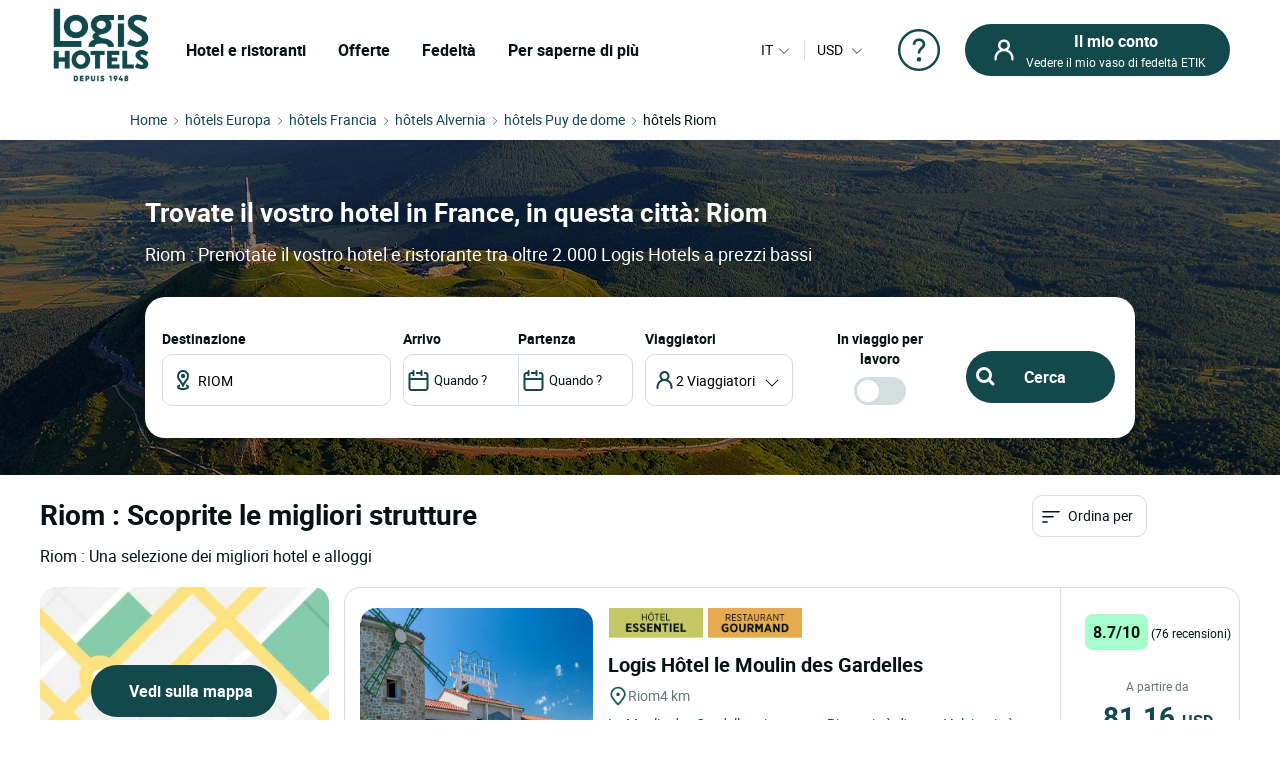

--- FILE ---
content_type: text/html; charset=UTF-8
request_url: https://www.logishotels.com/hotel/it/alvernia/puy-de-dome/hotel-riom.html
body_size: 45726
content:
<!DOCTYPE html>
<html lang="it-IT">
<head>

<base
	href="https://www.logishotels.com/hotel/it/alvernia/puy-de-dome" />
          
         
        <title>Hotel a Riom, Alvernia, miglior prezzo - LOGIS Hôtels</title>
        <meta name="description" content="Un hotel al miglior prezzo a Riom? Scoprite la città di Riom nella regione Alvernia e prenotate tra i 2000 hotel LOGIS." />
 
  
    <meta name="keywords" content="Hotel Riom, hotel nelle vicinanze di Riom, albergo Riom" />


  			<link href="https://www.logishotels.com/hotel/it/alvernia/puy-de-dome/hotel-riom.html" rel="canonical" />
		<link href="https://www.logishotels.com/hotel/auvergne/puy-de-dome/hotel-riom.html" rel="alternate" hreflang="fr-FR" />
			<link href="https://www.logishotels.com/hotel/de/auvergne/puy-de-dome/hotel-riom.html" rel="alternate" hreflang="de-DE" />
			<link href="https://www.logishotels.com/hotel/es/auvernia/puy-de-dome/hotel-riom.html" rel="alternate" hreflang="es-ES" />
			<link href="https://www.logishotels.com/hotel/en/auvergne/puy-de-dome/hotel-riom.html" rel="alternate" hreflang="en-GB" />
			<link href="https://www.logishotels.com/hotel/it/alvernia/puy-de-dome/hotel-riom.html" rel="alternate" hreflang="it-IT" />
			<link href="https://www.logishotels.com/hotel/nl/auvergne/puy-de-dome/hotel-riom.html" rel="alternate" hreflang="nl-NL" />
	

	<link href="https://www.logishotels.com/hotel/auvergne/puy-de-dome/hotel-riom.html" rel="alternate" hreflang="x-default" />


	<link href="https://www.logishotels.com/hotel/commun/assets/favicon.ico" rel="shortcut icon" type="image/vnd.microsoft.icon" />

	<meta name="viewport" content="width=device-width, initial-scale=1.0, maximum-scale=1.0, user-scalable=0" />


	<meta http-equiv="content-type" content="text/html; charset=utf-8" />
	<meta name="HandheldFriendly" content="true" />
	<meta name="apple-mobile-web-app-capable" content="YES" />
		    <meta name="robots" content="index, follow" />
	


	<meta name="apple-mobile-web-app-title" content="Logis Hotels">
	<meta property="og:image" content="https://www.logishotels.com/images/visuel_textual/Image_R_puy_de_dome.jpg" />
	<!-- fonts -->
	<link rel="preload" as="font" href="https://www.logishotels.com/templates/sw_logis/fonts/roboto/Roboto-Regular-op.woff2" crossorigin="anonymous" type="application/font-woff2" />
	<link rel="preload" as="font" href="https://www.logishotels.com/templates/sw_logis/fonts/roboto/Roboto-Regular-op.woff" crossorigin="anonymous" type="font/woff" />
	<link rel="preload" as="font" href="https://www.logishotels.com/templates/sw_logis/fonts/roboto/roboto-medium-op.woff2" crossorigin="anonymous" type="application/font-woff2" />
	<link rel="preload" as="font" href="https://www.logishotels.com/templates/sw_logis/fonts/roboto/roboto-medium-op.woff" crossorigin="anonymous" type="font/woff" />
	<link rel="preload" as="font" href="https://www.logishotels.com/templates/sw_logis/fonts/roboto/roboto-bold-op.woff2" crossorigin="anonymous" type="application/font-woff2" />
	<link rel="preload" as="font" href="https://www.logishotels.com/templates/sw_logis/fonts/roboto/roboto-bold-op.woff" crossorigin="anonymous" type="font/woff" />
	<!-- fin -->

	<link href="https://www.logishotels.com/hotel/commun/assets/uikit/css/uikit.min.css?v=43" rel="stylesheet" media="screen,print" as="style" />
	<link href="https://www.logishotels.com/hotel/commun/assets/css_refonte/theme.css?v=43" rel="stylesheet" media="screen,print" as="style" />
	<script src="https://www.logishotels.com/media/vendor/jquery/js/jquery.min.js?v=43" type="text/javascript"></script>
		    <script type="text/javascript" src="https://www.logishotels.com/hotel/commun/assets/uikit/js/uikit.min.js?v=43"></script>
	
	<link rel="preload" fetchpriority="high" as="image" href="https://www.logishotels.com/images/visuel_textual/Image_R_puy_de_dome.jpg" type="image">

	<script>
	    var textes = new Array();
	    textes["COM_SWHOTEL_HOTELSEARCH_ERROR_DESTINATION"] = "Scegli una destinazione";
	    textes["COM_SWHOTEL_HOTELSEARCH_ERROR_DATE"] = "Inserite le date del vostro soggiorno";
	    textes["url_annex"] = "https://www.logishotels.com/it/firstresult";
	    textes["suivant"] = "Successivo";
	    textes["precedent"] = "Precedente";
	    textes["first_loaded"] = true;
	    textes["first_loaded_gplace"] = true;
	    var texte = new Array();
	    texte["COM_SWHOTEL_TRIER_PAR"] = "Ordina per";
	    texte["COM_SWHOTEL_DISTANCE"] = "Distanza";
	    texte["COM_SWHOTEL_GLOBAL_TRI"] = "Ordinamento";
	    texte["COM_SWHOTEL_SE_RENSEIGNER_SUR_PLACE"] = "Per saperne di più sul posto";
	    //var country_menu =[11,18,17,11239,13325,10143,10174,15284].join(',');
	    textes["nuits"] = "Notte(s)";
	    textes["COM_SWHOTEL_ENFANT_AGE_DE_ENFANT"] = "Età del bambino";
	    textes["COM_SWHOTEL_AN"] = "anno";
	    textes["COM_SWHOTEL_ANS"] = "anni";
	    textes["voyageurs"] = "viaggiatori";
	    textes["voyageur"] = "viaggiatore";
	    textes["pers"] = "2 pers";
	    textes["COM_SWHOTEL_DESTINATIONS"] = "DESTINAZIONI";
	    textes["COM_SWHOTEL_HOTELS"] = "HOTEL";
	    textes["COM_SWHOTEL_MES_DERNIERS_RECHERCHE"] = "Ultime ricerche";
	    textes["nbr_pers"] = " viag";

	    var hotels = new Array();
	    var hotels_init = new Array();
	    var ifmobile = "";
	    var langpre = "it";
	</script>

		<!-- Google  Tag Manager  GTM--><script>dataLayer = [{ 'event': 'pageView','envTemplate':'Hotel','pageName':'Hotel a Riom, Alvernia, miglior prezzo - LOGIS Hôtels','envWork':'prod','envChannel':'desktop','envCountry':'it','envLanguage':'it','userDevice':'desktop',}];</script><!-- End Google  Tag Manager -->
<script>
                 /* initiation datalayer 4*/
                    window.dataLayer = window.dataLayer || [];
                    dataLayer.push({
                        'event' : 'page_view',
                        'page_type' : 'Hotel'
                    });
                </script>
<script>dataLayer.push({'event': 'not_logged'});</script>	<script>
	    (function(w, d, s, l, i) {
	        w[l] = w[l] || [];
	        w[l].push({
	            'gtm.start': new Date().getTime(),
	            event: 'gtm.js'
	        });
	        var f = d.getElementsByTagName(s)[0],
	            j = d.createElement(s),
	            dl = l != 'dataLayer' ? '&l=' + l : '';
	        j.async = true;
	        j.src =
	            'https://www.googletagmanager.com/gtm.js?id=' + i + dl;
	        f.parentNode.insertBefore(j, f);
	    })(window, document, 'script', 'dataLayer', 'GTM-NBGXX9J');
	</script>

		    <script src="https://www.google.com/recaptcha/api.js?onload=renderRecaptchaCallBack&amp;render=explicit&amp;hl=fr" async defer></script>
	    <script type="text/javascript" src="https://www.logishotels.com/templates/sw_logis/javascript/general.js"></script>
	    <script type="text/javascript" src="https://www.logishotels.com/components/com_ologis/assets/js/captcha_ologis.js"></script>
	    <script type="text/javascript" src="https://www.logishotels.com/media/com_swhotel/js/jquery.validate.js"></script>
	  
<meta property="og:title" content="Hotel a RIOM, , miglior prezzo - LOGIS Hôtels"/>
<meta property="og:type" content="Hotel"/>
<meta property="og:url" content="https://www.logishotels.com/hotel/it/alvernia/puy-de-dome/hotel-riom.html"/>
<meta property="og:description" content="Un hotel al miglior prezzo a RIOM? Scoprite la città di Alvernia nella regione  e prenotate tra i 2000 hotel LOGIS."/>  

  <script>
	var base_url="https://www.logishotels.com/";
  </script>

</head>
<body class="ville" data-ville="4552">
    <!-- HEADER -->
      

<!-- <div id="loading">
    <div id="loading-image" uk-spinner="ratio: 4"></div>
</div>-->
 <header role="banner">
        <nav class="GlobHeader uk-navbar" uk-navbar  >
            <div class="contentHeader uk-width-1-2 uk-width-2-3@m uk-width-3-5@l  uk-flex uk-flex-middle ">
                <a href="#"  uk-toggle="target: #my-MenuMobile" title="Menu mobile" class="uk-hidden@m btnMobile  uk-icon" uk-icon="menu"></a>
                <div class="logo-head">
                    <a href="https://www.logishotels.com/it/"  title="logo Logis">
                        <img class="logo-img" data-src="https://www.logishotels.com/images/LOGIS_HOTELS_DEPUIS_1948_LOGOTYP.png" alt=" logo Logis" uk-img="" width="107" height="68">
                    </a>
                </div>
                <div id="MenuDesktop" class="MenuHeader uk-visible@m">
                    <div id="topMenuID">
                    <ul class="uk-navbar-nav  mod-list">
                       <li class="item-4657">
                          <a href="#" class="item-1-menu-principal lien-menu-parent " role="button" aria-haspopup="true">Hotel e ristoranti</a>
                           
<div class="DropNav" uk-drop="mode: click;">
	<div class="drop-holder"  >
	<button  id="closeDrop" class="uk-offcanvas-close uk-icon uk-close uk-visible@m" type="button" uk-close=""></button>
        <div class="navigation-block ">
            <div class="HeaderSeo uk-hidden@m uk-hidden@l ">
            	<div class="SubHeaderSeo">
                	<button class="uk-offcanvas-close uk-icon uk-close" type="button" uk-close=""></button>
                	<a href="https://www.logishotels.com/it/" title="logo"><img class="logo-img" data-src="https://www.logishotels.com/images/LOGIS_HOTELS_DEPUIS_1948_LOGOTYP.png" alt=" logo Logis" uk-img="" width="77" height="77"></a>
                	<div id="HelpCompte-3" class="uk-float-right"></div>
            	</div>
            	<span class="btn-back-offcanvas uk-hidden@m uk-hidden@l "><i uk-icon="icon:chevron-left;ratio:0.8;"></i>Retour</span>
            	
            </div>
            <ul class="tab-nav">
              
            </ul>
        </div>
    </div>
</div>                       </li>
                       <li class="item-4658 uk-parent"><a href="#" class="s-menu-nos-offres">Offerte</a></li>
                       <li class="item-4659 uk-parent"><a href="#" class="s-menu-sous-fidelite">Fedeltà</a></li>
                       <li class="item-4660 uk-parent"><a href="#" class="s-menu-nous-decouvrir">Per saperne di più</a></li>
                    </ul>
                    <div data-category="s-menu-nos-offres" class="SubMenuGlob uk-drop">
	<div class="head-menu-1"></div>
	<span class="btn-back-submenu uk-hidden@m uk-hidden@l"> <i
		uk-icon="icon:chevron-left;ratio:0.8;"> </i> Retour
	</span>
	<ul class="nav menu" id="s-menu-nos-offres">
		<li class="item-4661 divider deeper parent" data-title="Buoni piani"
			data-parent="Buoni piani"><span class="separator ">Buoni piani</span>
			<ul class="nav-child unstyled small">
				<li class="item-4663" data-title="Ultimo minuto"
					data-parent="Buoni piani"><a
					href="https://www.logishotels.com/it/bons-plans-promotions/dernieres-minutes"
					class=" link-menu-burger">Ultimo minuto</a></li>
				<li class="item-4665" data-title="Prenotazione anticipata"
					data-parent="Buoni piani"><a
					href="https://www.logishotels.com/it/bons-plans-promotions/reservations-anticipees"
					class=" link-menu-burger">Prenotazione anticipata</a></li>
				<li class="item-4666" data-title="Offerte speciali"
					data-parent="Buoni piani"><a
					href="https://www.logishotels.com/it/bons-plans-promotions/offres-speciales"
					class=" link-menu-burger">Offerte speciali</a></li>
				<li class="item-4667" data-title="Vedi tutti "
					data-parent="Buoni piani"><a
					href="https://www.logishotels.com/it/scopri-tutte-le-offerte"
					class="lien-voir-tout link-menu-burger">Vedi tutti </a></li>
			</ul></li>

		<li class="item-5020 divider deeper parent" data-title="Regali"
			data-parent="Regali"><span class="separator ">Regali</span>
			<ul class="nav-child unstyled small">
				<li class="item-5021" data-title="Carta regalo" data-parent="Regali"><a
					href="https://www.logishotels.com/it/regali/carta-regalo-elettronica"
					class=" link-menu-burger">Carta regalo</a></li>
				<li class="item-5046" data-title="Buino regalo" data-parent="Regali"><a href="https://logishotels.bonkdo.com/it/networkvouchers/" class=" link-menu-burger">Buino regalo</a></li>
				<li class="item-5087" data-title="Vedi tutti" data-parent="Regali"><a href="https://www.logishotels.com/it/cadeaux" class="lien-voir-tout link-menu-burger">Vedi tutti</a></li>
			</ul></li>

		<li class="item-4669 divider deeper parent"
			data-title="Séjours thématisés" data-parent="Pause a tema"><span
			class="separator ">Pause a tema</span>
			<ul class="nav-child unstyled small">
				<li class="item-4670" data-title="Piaceri culinari "
					data-parent="Pause a tema"><a
					href="https://www.logishotels.com/it/i-nostri-soggiorni-fonte-di-ispirazione/fine-settimana-e-vacanze/fine-settimana-e-soggiorni-per-i-piaceri-della-tavola"
					class=" link-menu-burger">Piaceri culinari </a></li>

				<li class="item-4674" data-title="Romantico"
					data-parent="Pause a tema"><a
					href="https://www.logishotels.com/it/i-nostri-soggiorni-fonte-di-ispirazione/fine-settimana-e-vacanze/weekend-e-soggiorni-romantici"
					class=" link-menu-burger">Romantico</a></li>
				<li class="item-4671" data-title="Bici" data-parent="Pause a tema">
					<a
					href="https://www.logishotels.com/it/i-nostri-soggiorni-fonte-di-ispirazione/fine-settimana-e-vacanze/fine-settimana-e-viaggi-in-bicicletta"
					class=" link-menu-burger">Bici</a>
				</li>
				<li class="item-4672" data-title="Con la famiglia"
					data-parent="Pause a tema"><a
					href="https://www.logishotels.com/it/i-nostri-soggiorni-fonte-di-ispirazione/fine-settimana-e-vacanze/fine-settimana-e-soggiorni-in-famiglia"
					class=" link-menu-burger">Con la famiglia</a></li>

				<li class="item-4675" data-title="Vedi tutti "
					data-parent="Pause a tema"><a
					href="https://www.logishotels.com/it/i-nostri-soggiorni-fonte-di-ispirazione/fine-settimana-e-vacanze"
					class="lien-voir-tout link-menu-burger">Vedi tutti </a></li>
			</ul></li>
		<li class="item-4676 divider deeper parent"
			data-title="Servizi e strutture " data-parent="Servizi e strutture ">
			<span class="separator ">Servizi e strutture </span>
			<ul class="nav-child unstyled small">
				
				<li class="item-4678" data-title="Aziende e gruppi"
					data-parent="Servizi e strutture "><a
					href="https://www.logishotels.com/it/imprese-e-gruppi"
					class=" link-menu-burger">Aziende e gruppi</a></li>
				<li class="item-4679"
					data-title="hotel che accettano animali domestici"
					data-parent="Servizi e strutture "><a
					href="https://www.logishotels.com/it/i-nostri-servizi-e-le-nostre-strutture/i-nostri-hotel-pet-friendly"
					class=" link-menu-burger">hotel che accettano animali domestici</a>
				</li>
				<li class="item-4680" data-title="I nostri hotel con piscina"
					data-parent="Servizi e strutture "><a
					href="https://www.logishotels.com/it/i-nostri-servizi-e-le-nostre-strutture/i-nostri-hotel-con-piscina"
					class=" link-menu-burger">I nostri hotel con piscina</a></li>
					<li class="item-4681" data-title="colazione"
					data-parent="colazione"><a
					href="https://www.logishotels.com/it/i-nostri-servizi-e-le-nostre-strutture/colazione-inclusa"
					class=" link-menu-burger">Colazione</a></li>
			</ul>
		</li>

	</ul>
</div>
<div data-category="s-menu-sous-fidelite"
	class="SubMenuGlob GlobOptionMenu uk-drop uk-text-center">
	<div class="head-menu-1"></div>
	<span class="btn-back-submenu uk-hidden@m uk-hidden@l"> <i
		uk-icon="icon:chevron-left;ratio:0.8;"> </i> Retour
	</span>
	<ul class="nav menu" id="s-menu-sous-fidelite">
		<li class="item-4668" data-title="Il vostro programma fedeltà"
			data-parent=""><a
			href="https://www.logishotels.com/it/etik-il-vostro-programma-di-fidelizzazione/guadagna-euros-con-etik"
			class=" link-menu-burger"> <img
				src="https://www.logishotels.com/images/icones-header/votre-programme-de-fidelite.png"
				alt="Il vostro programma fedeltà" width="71" height="38"
				loading="lazy"> <span class="image-title">Il vostro programma
					fedeltà</span>
		</a></li>
        <li class="item-4684" data-title="Aiuto e domande" data-parent=""><a
			href="https://www.logishotels.com/it/aiuto/aiuto-alla-fedelta-etik/domande-sul-programma-di-fedelta"
			class=" link-menu-burger"> <img
				src="https://www.logishotels.com/images/icones-header/faq-aide-et-questions.png"
				alt="Aiuto e domande" width="71" height="38" loading="lazy"> <span
				class="image-title">Aiuto e domande</span>
		</a></li>
	</ul>
</div>
<div data-category="s-menu-nous-decouvrir"
	class="SubMenuGlob GlobOptionMenu uk-drop uk-text-center">
	<div class="head-menu-1"></div>
	<span class="btn-back-submenu uk-hidden@m uk-hidden@l"> <i
		uk-icon="icon:chevron-left;ratio:0.8;"> </i>Retour
	</span>
	<ul class="nav menu" id="s-menu-nous-decouvrir">
		<li class="item-4877" data-title="I nostri hotel e alloggi "
			data-parent=""><a
			href="https://www.logishotels.com/it/maggiori-informazioni-su-di-noi/i-nostri-hotel-e-alloggi/i-nostri-alloggi/"
			class=" link-menu-burger"><img
				src="https://www.logishotels.com/images/icones-header/nos-hotels-et-hebergements.png"
				alt="I nostri hotel e alloggi " width="37" height="34"
				loading="lazy"><span class="image-title">I nostri hotel e alloggi </span></a></li>
		<li class="item-5032" data-title="I Notri ristoranto" data-parent=""><a
			href="https://www.logishotels.com/it/i-nostri-servizi-e-le-nostre-strutture/i-nostri-ristoranti"
			class=" link-menu-burger"><img
				src="https://www.logishotels.com/images/icones-header/nos-restaurants.png"
				alt="I Notri ristoranto" width="26" height="34" loading="lazy"><span
				class="image-title">I Notri ristoranto</span></a></li>
		<li class="item-4876"
			data-title="I Nostri marchi : Urban, Premium, Table distinguée"
			data-parent=""><a
			href="https://www.logishotels.com/it/maggiori-informazioni-su-di-noi/i-nostri-marchi/"
			class=" link-menu-burger"><img
				src="https://www.logishotels.com/images/icones-header/toutes-nos-marques-urbaines-premium-table-distinguee.png"
				alt="I Nostri marchi : Urban, Premium, Table distinguée" width="61"
				height="40" loading="lazy"><span class="image-title">I Nostri marchi
					: Urban, Premium, Table distinguée</span></a></li>
		<li class="item-4875" data-title="I Notri impegni" data-parent=""><a
			href="https://www.logishotels.com/it/maggiori-informazioni-su-di-noi/i-nostri-impegni/"
			class=" link-menu-burger"><img
				src="https://www.logishotels.com/images/icones-header/nos-engagements.png"
				alt="I Notri impegni" width="28" height="30" loading="lazy"><span
				class="image-title">I Notri impegni</span></a></li>
	</ul>
</div>                    </div>
                </div>
                
                
                <!-- Menu mobile -->
                <div id="my-MenuMobile" uk-offcanvas class="uk-hidden@m uk-hidden@l MenuMobile">
                    <div id="MobileMenu" class="uk-offcanvas-bar">
                        <div class="headerMobRe">
                            <button class="uk-offcanvas-close" type="button" uk-close></button>
                             <div class="logo-head">
                                 <a href="https://www.logishotels.com/it/"  title="logo Logis">
                                    <img class="logo-img" data-src="https://www.logishotels.com/images/LOGIS_HOTELS_DEPUIS_1948_LOGOTYP.png" alt=" logo Logis" uk-img="" width="77" height="77">
                                </a>
                            </div>
                            <div id="HelpCompte-1" class="uk-float-right"></div>
                        </div>
                         
                     </div>
                </div>
            </div>
            <!-- connexion lang-->
            <div class="LangConnexion uk-width-1-2 uk-width-1-3@m uk-width-2-5@l ">
                <div id="langDesktop" class="langDesktop">
                    <div id="TopLangId" class="ModLangDevis">
                      
                        <!-- LANGUAGE SWITCHER -->
                        <div class="navLanguage ">
                                                       
                            <a href="javascript:void(0);" class="MenuLangswitch btn_Bg_lang_" title="langswitch"  >
                                <span class="LangActiveText "></span><i uk-icon="icon:chevron-down;ratio:0.8"></i>
                            </a>
                            <div id="LangModal" uk-dropdown="mode: click" class="uk-dropdown">
                                <div class="uk-hidden@m uk-hidden@l toplang">
                                    <span class="h2_textual">
                                        Seleziona la tua lingua                                    </span>
                                    <button id="closeDrop-1" class="uk-close-default" type="button" uk-close></button>
                                </div>
                                
                                                                <ul class=" uk-dropdown-nav">
                                    <li class="" dir="ltr">
                                        <a href="https://www.logishotels.com/hotel/en/auvergne/puy-de-dome/hotel-riom.html">
                                            <span class="flag_img bg-en"></span><span class="TextFlag" data-lang="EN"> English</span> </a>
                                    </li>
                                    <li class="" dir="ltr">
                                        <a href="https://www.logishotels.com/hotel/auvergne/puy-de-dome/hotel-riom.html">
                                            <span class="flag_img bg-fr"></span> <span class="TextFlag"  data-lang="FR">Français</span> </a>
                                    </li>
                                    <li class="" dir="ltr">
                                        <a href="https://www.logishotels.com/hotel/de/auvergne/puy-de-dome/hotel-riom.html">
                                            <span class="flag_img bg-de"></span> <span class="TextFlag"  data-lang="DE">Deutsch </span></a>
                                    </li>
                                    <li class="" dir="ltr">
                                        <a href="https://www.logishotels.com/hotel/es/auvernia/puy-de-dome/hotel-riom.html">
                                            <span class="flag_img bg-es"></span> <span class="TextFlag" data-lang="ES">Español</span> </a>
                                    </li>
                                    <li class="lang-active" dir="ltr">
                                        <a href="https://www.logishotels.com/hotel/it/alvernia/puy-de-dome/hotel-riom.html">
                                            <span class="flag_img bg-it"></span><span class="TextFlag" data-lang="IT"> Italiano</span> </a>
                                    </li>
                                    <li class="" dir="ltr">
                                        <a href="https://www.logishotels.com/hotel/nl/auvergne/puy-de-dome/hotel-riom.html">
                                            <span class="flag_img bg-nl"></span> <span class="TextFlag" data-lang="NL">Nederlands</span> </a>
                                    </li>
                                </ul>
                                
                                                                
                            </div>
                        </div>
                        <!-- fin lang -->
                          <div class="nav-currency">
                            	



	 
	
	  <form name="form_devise" id="form_devise" method="post">
    <!-- <p class="uk-hidden@m">Valuta</p> -->
    <button type="button" class="BtnDevisModal" uk-toggle="target: #modal-Devise">
   
       	  
        <span class="Devise-1"> USD</span>
                          <span class="Devise-2 uk-hidden@m uk-hidden@l"> US DOLLAR</span>        
       	<input type="hidden" id="devise_client" value="USD" />
          <i uk-icon="icon:chevron-down;ratio:0.8;" class="uk-icon"></i>
        </button>
        <div class="ModalContainerDevise ">
      <div id="modal-Devise" class="ModalDevise" uk-modal>
       
       </div>
       </div>
       <input type="hidden" name="currency" id="currency" value="" />
    </form>
	


  

                        </div>
                    </div>
                </div>
                <!-- fin lang devis -->
                <div class="helpMenu">
                                   
                <a href="https://www.logishotels.com/it/aiuto/aiuto-per-le-prenotazioni/aiuto-per-le-prenotazioni-delle-vacanze" target="_blank" uk-icon="icon:question;ratio:2.2;"></a>
                </div>
                <div class="connexionTop">
                
                <div class="version_mobile uk-hidden@s uk-hidden@m uk-hidden@l">
                    
                                                    <a class="hors_ligne uk-button uk-button-primary" href="#PanneauCompte" uk-toggle>
                            <i uk-icon="icon:sw-user;ratio:1.2;" class="uk-icon"></i></a>
                                            
                    
                </div>
                <div class="version_desktop uk-visible@s">
                                            <a class="hors_ligne uk-button uk-button-primary" href="#PanneauCompte" uk-toggle>
                            <i  uk-icon="icon:sw-user;ratio:1.2;"></i>
                            <span class="uk-visible@m">
                                <strong>Il mio conto</strong>
                                Vedere il mio vaso di fedeltà ETIK                            </span>
                        </a>
                                    </div>
                
             </div>
             
           </div>  

        </nav>
    </header>

<!--  -->
<div id="PanneauCompte" class="PanneauMonCompte" uk-offcanvas="flip: true">
    <div class="uk-offcanvas-bar">
        <button class="uk-offcanvas-close" type="button" uk-close></button>
        

                    <div class="modeNonConnecter ">
                <div class="h2_textual">Accedi</div>
                <div class="PanneauEtik">
                    <div><img src="https://www.logishotels.com/images/icones-header/votre-programme-de-fidelite.png" width="53" /></div>
                    <div>
                        <strong>Il programma fedeltà gratuito.</strong>
                        <p> Valido in hotel e al ristorante</p>
                    </div>
                </div>


                    <div id="rendered-creat-account" class="Content_form rendered-form">
                        <form method="post" id="form-rendered-creat-account-modal" action="https://www.logishotels.com/" class="form_login_dash_modal" >
                                        
                            <div class="champsInput">

                                <label for="card-login" class="fb-text-label">E-mail</label>
                                <input onkeyup="this.value = this.value.toLowerCase();" value="" type="email" class="form-control" type="text" id="text-votre-email-modal" name="card-login" placeholder="E-mail" autocomplete="off" aria-label="E-mail" required />
                                <span class="validate-email">Inserire un indirizzo email valido</span>
                                <span class="highlight"></span>
                               

                            </div>
                            <div class="champsInput">
                                <label for="card-password">Password</label>
                                <div class="uk-position-relative">
                                    <input type="password" id="password_login_modal" name="card-password" placeholder="Password"  autocomplete="off" aria-label="Password" required/>
                                     <button type="button" class=" input-password-toggle">
                                       <span class="icon-fw" aria-hidden="true"></span>
                                     </button>
                                      <span class="validate-password">Inserire la password</span>
                                </div>
                                <div class="uk-text-right"><a href="#ModalOptions_PasswordOublie" uk-toggle>Password dimenticata ?</a></div>
                            </div>


                            <input type="hidden" name="option" value="com_ologis"> 
                            <input type="hidden" name="view" value="compte"> 
                            <input type="hidden" name="task" value="authentification"> 
                            <input type="hidden" name="url" value="https://www.logishotels.com/it/my-account"> 
                            
                            <div class=" form-group field-button-valider">
                                
                                <button type="button" disabled="disabled" onclick="validateForm(this,'form-rendered-creat-account-modal','recaptchaLogin_modal');"  class="uk-button uk-button-primary btn-login" name="button-valider"  id="button-valider-modal">Entra</button> 

                            </div>              
                           <!-- #######################  BEGIN RECAPTCHA INVISIBLE #######################  -->  
                                                   
                            <div id='recaptchaLogin_modal'></div>                     
                            <input id="public_key_invisible" type="hidden" value="6Le-2qgUAAAAAImRsvXfc3j93HN3p4B2fjD14R6N"/>
                            <!-- #######################  END RECAPTCHA INVISIBLE #######################  -->  
                        </form>
                    </div>    



                <div class="champsInput">
                    <button class="uk-button uk-button-secondary" onclick="window.location.href='https://www.logishotels.com/it/create-account/ ';">Partecipare al programma fedeltà</button>
                </div>
                <div class="lienPanneau">
                    <a href="https://www.logishotels.com/it/acces-a-mes-reservations">Visualizzare le mie prenotazioni senza un account</a>
                    <a href="https://www.logishotels.com//it/aiuto/aiuto-alla-fedelta-etik/domande-sul-programma-di-fedelta" class="besoin_daide">Aiuto</a>
                </div>
            </div>


        
    </div>
</div>



<!-- modal -->
<div id="ModalOptions_PasswordOublie" class="PasswordForget Content_form" uk-modal>
    <div class="uk-modal-dialog uk-modal-body">
        <button class="uk-modal-close-default" type="button" uk-close></button>
        <div class="modal-body" id="modal-send">
            <span class="h2_textual uk-modal-title uk-text-center">
                Password dimenticata?            </span>
            <form method="post" id="PasswordOublie" action="?option=com_ologis&task=PasswordOublie">
                <div class="form-group field-text-votre-email">
                    <span style="display: none;" id="msg_identifiant_invalide" class="error error_msg">
                        COM_SWOLOGIS_EMAIL_INEXISTANT</span>
                    <label for="courriel_in" class="fb-text-label">E-mail</label>
                    <input onkeyup="this.value=this.value.toLowerCase()" type="text" name="courriel_in" id="courriel_in" placeholder="Email" />
                    <span class="validate-email">Inserire un indirizzo email valido</span>
                    <span class="highlight"></span>
                   
                </div>
                <p class="txt_forgetpass_msg">
                    Riceverai un link per reimpostare la tua password                </p>
                <div id='recaptchaLogin_forgetPassword'></div>
            </form>
            <div class="fb-button form-group field-button-valider">
                <button onclick="validateForm_forgetPassword(this,'PasswordOublie','recaptchaLogin_forgetPassword');" id="button-valider_mps" name="text-votre-email" class="uk-button uk-button-primary">
                    Confermare</button>
            </div>
        </div>

    </div>
</div>


<div id="emailConfSend" class="PasswordForget Content_form" uk-modal>
    <div class="uk-modal-dialog uk-modal-body">
        <button class="uk-modal-close-default" type="button" uk-close></button>

        <div class="modal-body" id="modal_message" >
            <span class="h2_textual uk-modal-title uk-text-center">
                Password dimenticata?            </span>
            <div class="img_etape uk-text-center">
                <img data-src="https://www.logishotels.com//components/com_ologis/assets/images/check.svg" alt="Password dimenticata?" width="60" height="61" uk-img>
            </div>
            <p class="txt_reini_pss">
                Ti è stato inviato un link! <br />Clicca sul link per reimpostare la tua password            </p>
        </div>
    </div>
</div>

<!-- fin -->

<script type="text/javascript">

   jQuery ( document ).ready ( function () {

        var isshow = localStorage.getItem('isshow');
        if (isshow== null) {
            localStorage.setItem('isshow', 1);
        }
        $(".input-password-toggle").click(function() {

            $(this).toggleClass("icon-eye");
                input = $(this).parent().find("input");
            if (input.attr("type") == "password") {
                input.attr("type", "text");
            } else {
                input.attr("type", "password");
            }
        });



    show_password ();
    forget_password ();
    //mdp_oublie ();
    jQuery( "#form-rendered-creat-account-modal input" ).keyup(function() {
        jQuery( this ).parent().find("label").show();
         if(!jQuery( this ).val() ){
             jQuery( this ).parent().find("label").hide();
         }
    });


    if(jQuery('#form-rendered-creat-account-modal').length){        
        if ( jQuery ( '#form-rendered-creat-account-modal' ).validate().checkForm() ) {
            jQuery ( '#form-rendered-creat-account-modal #button-valider-modal' ).prop ( "disabled" , false );
        }
    }



    jQuery ( "#form-rendered-creat-account-modal" ).validate ( { 
    rules : {
        "card-password" : "required" , "card-login" : {
        required : true , email : true
        }
    } , errorPlacement : function ( error , element ) {
    }

    } );

    jQuery ( '#form-rendered-creat-account-modal input' ).on ( 'keyup blur' , function (event) {
        //var form_account = jQuery( "#form-rendered-creat-account-modal" ).validate();
        if (event.keyCode === 13 && form_account.valid() ==true) {
            validateForm(this,'form-rendered-creat-account-modal','recaptchaLogin_modal');
        }   

    } );

    jQuery ( '#form-rendered-creat-account-modal #text-votre-email-modal' ).on ( 'blur' , function (event) {
        var form_account = jQuery( "#form-rendered-creat-account-modal" ).validate();
        
        if ( jQuery ( '#form-rendered-creat-account-modal' ).validate().checkForm() ) {
            jQuery ( '#form-rendered-creat-account-modal #button-valider-modal' ).addClass ( 'valid' );
            jQuery ( '#form-rendered-creat-account-modal #button-valider-modal' ).prop ( "disabled" , false );
            
        }else {
            jQuery ( '#form-rendered-creat-account-modal #button-valider-modal' ).removeClass ( 'valid' );
            jQuery ( '#form-rendered-creat-account-modal #button-valider-modal' ).prop ( "disabled" , true );
        }

        //check si l'email est valide ou pas (ticket 60388)
        var emailIsValid = jQuery ( '#form-rendered-creat-account-modal' ).validate().element(jQuery('#text-votre-email-modal'));
        if(emailIsValid){
            jQuery ( '#form-rendered-creat-account-modal .validate-email' ).hide();
        }else{
            jQuery ( '#form-rendered-creat-account-modal .validate-email' ).show();
        }


    });

    $('#form-rendered-creat-account-modal #password_login_modal').on('blur', function(event) {

        var passwordField = jQuery('#password_login_modal').val().trim();

        // Vérifier manuellement si le champ de mot de passe a une valeur
        if (passwordField !== '') {
            // Si le champ a une valeur, on cache le message d'erreur
            jQuery('#form-rendered-creat-account-modal .validate-password').hide();
        } else {
            // Si le champ est vide, on affiche le message d'erreur
            jQuery('#form-rendered-creat-account-modal .validate-password').show();
        }

        // Vérifier la validité du formulaire
        if (jQuery('#form-rendered-creat-account-modal').validate().checkForm()) {
            jQuery('#form-rendered-creat-account-modal #button-valider-modal').addClass('valid');
            jQuery('#form-rendered-creat-account-modal #button-valider-modal').prop("disabled", false);
        } else {
            jQuery('#form-rendered-creat-account-modal #button-valider-modal').removeClass('valid');
            jQuery('#form-rendered-creat-account-modal #button-valider-modal').prop("disabled", true);
        }

    });
});
//-->
</script>






<!-- //HEADER -->
<script>
jQuery(document).ready(function($) {
jQuery(window).on('load', function () {
    jQuery('#loading').hide();
  });
});
var LangText = jQuery('.lang-active .TextFlag').attr('data-lang');
jQuery('.LangActiveText').text(LangText);
if (jQuery(window).width() < 960) {
    jQuery('#closeDrop-1').click(function(){
        UIkit.dropdown("#LangModal").hide();
    });
    
    
}else{
 //jQuery(".MenuHeader").find(".uk-navbar-nav .uk-parent").appendTo(".MonCompteDesktopDiv ul ");
    
}
</script>

   
    <!-- //HEADER -->
	<noscript>
		<iframe src="https://www.googletagmanager.com/ns.html?id=GTM-NBGXX9J"
			height="0" width="0" class="uk-hidden"></iframe>
	</noscript>
	
	<main role="main">
	
	<div id="themPage" class="PageGlob">

		<!-- dbut moteur -->
                
     	  <div id="PathwayDesktop">
<ul itemtype="http://schema.org/BreadcrumbList" class="breadcrumb">
               <li itemprop="itemListElement" itemscope itemtype="http://schema.org/ListItem" >
        <a href="https://www.logishotels.com" itemprop="item"> <span itemprop="name">Home</span> </a>
        <meta itemprop="position" content="1">
      </li>
                                  
                                <li itemprop="itemListElement" itemscope itemtype="http://schema.org/ListItem">
                  	<i class="uk-icon" uk-icon="chevron-right"></i>
                     <a href="https://www.logishotels.com/hotel/it/" itemprop="item"> <span itemprop="name">hôtels Europa</span></a>
                      <meta itemprop="position" content="2" />
                  </li>
                                                
                                <li itemprop="itemListElement" itemscope itemtype="http://schema.org/ListItem">
                  	<i class="uk-icon" uk-icon="chevron-right"></i>
                     <a href="https://www.logishotels.com/hotel/it/francia.html" itemprop="item"> <span itemprop="name">hôtels Francia</span></a>
                      <meta itemprop="position" content="3" />
                  </li>
                                                
                                <li itemprop="itemListElement" itemscope itemtype="http://schema.org/ListItem">
                  	<i class="uk-icon" uk-icon="chevron-right"></i>
                     <a href="https://www.logishotels.com/hotel/it/alvernia" itemprop="item"> <span itemprop="name">hôtels Alvernia</span></a>
                      <meta itemprop="position" content="4" />
                  </li>
                                                
                                <li itemprop="itemListElement" itemscope itemtype="http://schema.org/ListItem">
                  	<i class="uk-icon" uk-icon="chevron-right"></i>
                     <a href="https://www.logishotels.com/hotel/it/alvernia/puy-de-dome" itemprop="item"> <span itemprop="name">hôtels Puy de dome</span></a>
                      <meta itemprop="position" content="5" />
                  </li>
                                                
                             
                  <li itemprop="itemListElement" itemscope itemtype="http://schema.org/ListItem">
                  	<i class="uk-icon" uk-icon="chevron-right"></i>
                     <span   itemprop="name"> <span itemprop="name">hôtels Riom</span></span>
                      <meta itemprop="position" content="6" />
                  </li>
                       </ul>
   </div>
   
   

      
   <script type="application/ld+json">
{"@context":"https://schema.org","@type":"BreadcrumbList","itemListElement":[{"@type":"ListItem","position":1,"item":{"@id":"https://www.logishotels.com","name":"Home"}},{"@type":"ListItem","position":2,"item":{"@id":"https://www.logishotels.com/hotel/it/","name":"hôtels Europa"}},{"@type":"ListItem","position":3,"item":{"@id":"https://www.logishotels.com/hotel/it/francia.html","name":"hôtels Francia"}},{"@type":"ListItem","position":4,"item":{"@id":"https://www.logishotels.com/hotel/it/alvernia","name":"hôtels Alvernia"}},{"@type":"ListItem","position":5,"item":{"@id":"https://www.logishotels.com/hotel/it/alvernia/puy-de-dome","name":"hôtels Puy de dome"}},{"@type":"ListItem","position":6,"item":{"name":"hôtels Riom"}}]}</script>


   
          <div id="niveau_city" class="bann_search">
    <img data-src="https://www.logishotels.com/images/visuel_textual/Image_R_puy_de_dome.jpg" uk-img class="uk-visible@m" />    <div class="BgSearchHome"></div>
    <div class="StickySearch" uk-sticky="">
        <div class="moteur_search">



            	<h1>Trovate il vostro hotel in France, in questa città: Riom</h1>	  	<p class="h2_textual">Riom : Prenotate il vostro hotel e ristorante tra oltre 2.000 Logis Hotels a prezzi bassi</p>
	

            <div id="MobileSearchT" class="SearchMobileTextual ContentSearch uk-position-relative uk-hidden@m uk-hidden@l">
                <div class="DestinationMoteur">
                    <label for="destination">Destinazione</label>
                    <input type="text" value="RIOM" name="destination" placeholder="Destinazione, città, nome dell'hotel..." class="destination_ville destVilleMob">
                    <input type="text" value="RIOM" name="destination_" placeholder="Destinazione ? Quando ? 2 pers ... " class="destVilleMobSticky destination_ville MobSticky">
                </div>
                <div class="DateMoteur">
                    <div class="DateGlob">
                        <label for="DateIn">Date</label>
                        <input type="text" value="Quando ?" class="DateArrive dateArriveMobile" placeholder="Quando ?" autocomplete="off" />
                    </div>
                    <div class=" ChampVoyage">
                        <label for="adult_ville">viaggiatori</label>
                        <input type="text" name="adult_ville" class="adult_ville" value="2 viaggiatori " autocomplete="off" aria-label="2 adulti  - 0 bambini">
                    </div>
                </div>
                <span uk-toggle="#ModalSearchMob" uk-toggle class="uk-position-cover"></span>
            </div>

            <div id="ModalSearchMob" class="ModalTextualSearch">
                <div class="uk-hidden@m uk-hidden@l">
                    <div class="uk-modal-title">La vostra ricerca</div>
                    <button class="uk-modal-close-default" type="button" uk-close></button>
                </div>
                <div id="map_canvas" style="display:none;"></div>
                <div id="google_autocompleter"></div>
                <div id="result"></div>
                                <form method="get" onsubmit="return verifForm_annex(this);" action="/it/hotels" id="hotelsearchForm">
                                        <div class="uk-grid-small ContentSearch" uk-grid>
                        <div class="uk-width-1-1 uk-width-1-4@m  DestinationMoteur">
                            <span id="destination-clean" class="clean-input uk-hidden" uk-icon="close"></span>
                            <img id="destination-spinner" src="https://www.logishotels.com/images/spinner-1.gif" alt="spinner">
                            <label for="destination">Destinazione</label>
                            <input value="RIOM" type="text" name="destination" id="destination" class="ui-autocomplete-input destination_ville"
                                title="Destination"  placeholder="Destinazione, città, nome dell'hotel..." autocomplete="off">
                                                    </div>
                        <div class="uk-width-1-4@m  DateMoteur ">
                            <div class="DateGlob">
                                <label for="DateIn">ARRIVO</label>
                                <input readonly="readonly" type="text" id="DateIn" name="DateIn" value="" class="DateArrive input_dates" placeholder="Quando ?" autocomplete="off" />
                            </div>
                            <div class="DateGlob">
                                <label for="DateIn">PARTENZA</label>
                                <input readonly="readonly" aria-label="DateOut" type="text" id="DateOut" name="DateOut" value="" class="DateDepart input_dates" placeholder="Quando ?" autocomplete="off" />
                            </div>

                        </div>
                        <div class="uk-width-1-1 uk-width-1-6@m  ChampVoyage">
                            <label for="adult_ville">viaggiatori</label>
                            <button class=" buttonvoyage uk-width-1-1" type="button" aria-label="voyageur">
                                <span id="nb_personne">
                                    2 viaggiatori                                </span>
                                <span class=" uk-icon" uk-icon="chevron-down"></span>
                            </button>
                            <div class="BlocRommPop" uk-dropdown="mode: click;">
                                <hr class="HomeSep">
                                <div class="adultLine lineRoom uk-flex uk-flex-middle">
                                    <label for="input_adulte">
                                        adulto/i</label>
                                    <button onclick="ChangeNumberOccupation(this,1,15,'adulte');" class="minus" type="button" aria-label="Rimuovere"><span class="sr-only">
                                            Rimuovere</span></button>
                                    <input readonly="readonly" id="input_adulte" class="adultsNumber number" name="nb_adultes" type="text" value="2" tabindex="-1">
                                    <button onclick="ChangeNumberOccupation(this,1,15,'adulte');" class="plus" type="button" aria-label=" Aggiungere"><span class="sr-only">
                                            Aggiungere</span></button>
                                </div>
                                <hr>
                                <div class="EnfantLine lineRoom uk-flex uk-flex-middle">
                                    <label for="input_enfant">
                                        bambino/i <span>Da 0 a 12 anni</span></label>
                                    <button onclick="ChangeNumberOccupation(this,0,10,'enfant');" id="minus" class="minus" type="button" aria-label="Rimuovere"><span class="sr-only">
                                            Rimuovere</span></button>
                                    <input readonly="readonly" id="input_enfant" class="EnfantNumber number" name="nb_enfants" type="text" value="0" tabindex="-1">
                                    <button onclick="ChangeNumberOccupation(this,0,10,'enfant');" id="plus" class="plus" type="button" aria-label="Aggiungere"><span class="sr-only">
                                            Aggiungere</span></button>
                                </div>

                                <div id="AgeEnfant_container" class="AgeEnfant lineRoom">

                                    
                                </div>

                                                                    <hr>
                                    <div class="lineRoom uk-flex uk-flex-middle">
                                        <label for="nb_chambres">Camera/e</label>
                                        <button onclick="ChangeNumberChambre(this,1,5,'chambres');" id="minus-1" class="minus" type="button" aria-label="Rimuovere"><span class="sr-only">
                                                Rimuovere</span></button>
                                        <input id="nb_chambres" class="number" name="nb_chambres" type="text" value="1" tabindex="-1">
                                        <button onclick="ChangeNumberChambre(this,1,5,'chambres');" id="plus-1" class="plus" type="button" aria-label="Aggiungere"><span class="sr-only">
                                                Aggiungere</span></button>
                                    </div>
                                                                <span onclick="closeMe('BlocRommPop')" class="ValiderBtn">Convalidare</span>
                            </div>
                        </div>
                        <div class="TravelMoteur uk-width-1-6@m">
                            <label for="you-travel">
                                <strong>In viaggio per lavoro</strong>
                                <input type="checkbox" name="you-travel" id="you-travel">
                                <span></span>
                            </label>
                        </div>
                        <div class=" uk-width-1-1 uk-width-1-6@m ">
                            <input type="submit" value="Cerca" class="btnRecherche uk-button uk-button-primary uk-width-1-1" title="Cerca">
                                                            <input id="destination_val" name="destination_val" type="hidden" value="RIOM" />
                                <input id="destination_lat" name="destination_lat" type="hidden" value="45.8939949" />
                                <input id="destination_long" name="destination_long" type="hidden" value="3.114932" />
                                <input id="destination_short" name="destination_short" type="hidden" value="" />
                                <input id="destination_hotel_code" name="destination_hotel_code" type="hidden" value="" />
                                                                <? /* SWPP #56909 Hôtels non-réservables à partir des pages textual target */ ?>
                                <input type="hidden" name="opt_chambre" id="opt_chambre" value="2" />

                                                                                       </div>
                    </div>
                </form>
            </div>
        </div>

    </div>
</div>


<div id="ModalOptions_error" class="Modal_cal_alt" uk-modal style="top:90px">
    <div class="uk-modal-dialog">
        <div class="uk-alert-danger" uk-alert>
            <button class="uk-modal-close-default" type="button" uk-close></button>
            <p class="modal-body-msg-cal" aria-hidden="true"></p>
        </div>
    </div>
</div>  
				<div uk-filter="target: .js-filter-dispo" class="Pagecontent uk-container uk-container-center">
		<div class="TopContent" uk-grid>
	<div class="TitleTop uk-width-4-5@m">
		

		
			<h2>Riom : Scoprite le migliori strutture </h2>
			<p class="uk-visible@m">Riom : Una selezione dei migliori hotel e alloggi</p>

		
		
	</div>

	<div class="uk-width-1-5@m TriTop" uk-slider>
		<ul class="uk-slider-items">
			<li class="uk-hidden@m uk-hidden@l"><a onclick='document.getElementById("form_id").submit();' target="_blank" class="showMapMobile BtnFilterMob"><i uk-icon="icon:sw-map;ratio:0.8;"></i>Mappa</a></li>
			<li class="uk-hidden@m uk-hidden@l"><span id="BtnEquipementPopulaire" class="BtnFilterMob" title="equipement populaire"><span class="marg-5" uk-icon="sw-equip"></span>Strutture popolari</span></li>

			<li class="TriPar">
				<div class=" SelectTri ">
					<i uk-icon="sw-sort"></i>
					<select name="trier_par" aria-label="trier par">

						<option  value="data-order">Ordina per</option>
													<option value="data-distance">Distanza</option>
												<option value="data-prix">Prezzo crescente</option>
						<option value="data-prix-desc">Prezzo decrescente</option>
						<option value="data-avis-desc">Valutazione clienti</option>
					</select>
				</div>
			</li>
			<li class="uk-hidden@m uk-hidden@l"><span id="BtnEtoile" class="BtnFilterMob"><span class="marg-5" uk-icon="sw-grade"></span>Stelle</span></li>
			<li class="uk-hidden@m uk-hidden@l"><span class="BtnFilterMob" style="visibility: hidden">&nbsp;</span></li>
		</ul>
	</div>
</div>


<div class="uk-hidden" id="hidden_tri">
	<div id="data-order" uk-filter-control="sort: data-order"></div>
			<div id="data-distance" uk-filter-control="sort: data-distance">Distanza</div>
		<div id="data-prix" uk-filter-control="sort: data-prix">Prezzo crescente</div>
	<div id="data-prix-desc" uk-filter-control="sort: data-prix; order: desc">Prezzo decrescente</div>
	<div id="data-avis-desc" uk-filter-control="sort: data-avis; order: desc">Valutazione clienti</div>
</div>		  <div class="uk-grid-small" uk-grid>
       	 	     <!-- left -->
       	 		<div class="LeftPage uk-width-1-4@m">
					<div id="containerFilterListe">
			<div class="MapLeft uk-position-relative RadiusGlob"
			data-src="https://www.logishotels.com/hotel/commun/assets/images/map.png"
			uk-img>
		
			<a onclick='document.getElementById("form_id").submit();' target="_blank"
				title="Vedi sulla mappa"
				class="uk-position-cover uk-flex uk-flex-middle uk-flex-center"> <span
					class="uk-button uk-button-primary"><i class="marg-5"
						uk-icon="location"></i>
					Vedi sulla mappa</span>
			</a>


		</div>
		<form id="form_id" target="_blank" method="get" action="/it/recherche-cartographique?zoneid=4552">

		<input type="hidden" name="zoneid" value="4552" />		<input name="viewmap" type="hidden" value="true" />
		<input name="textual" type="hidden" value="1" />
		<div id="EquipementPopulaire" class="FilterLeft EquipementPopulaireClss">
			<div class="SubFiltreCanvas ">
				<div class="TitreFiltre uk-position-relative">
					Strutture popolari <span
						class="closeCanva uk-hidden@m uk-hidden@l" uk-close></span>
				</div>
				<div class="ElementFilter dataLayerFilter">
					<label for="wifi">
						<input name="filter-services[]"
							data-libelle="'Wifi'" filter-type="data-services" value="33" filter-value="33"
							class="uk-checkbox sw-check" type="checkbox"> <span
							class="libelleFiltre">'Wifi'</span>
						<span class="Nbfiltre" filter-type="data-services" filter-value="33"></span>
					</label>
				</div>
				<div class="ElementFilter dataLayerFilter">
					<label for="Restaurant">
						<input name="filter-services[]"
							id="Restaurant" data-libelle="Restaurant"
							filter-type="data-services" filter-value="RESTO" value="RESTO"
							class="uk-checkbox sw-check" type="checkbox">
						<span class="libelleFiltre">Restaurant</span> <span
							class="Nbfiltre" filter-type="data-services" filter-value="RESTO"></span>
					</label>
				</div>
				<div class="ElementFilter dataLayerFilter">
					<label for="annimaux">
						<input name="filter-services[]" id="annimaux"
							data-libelle="Animali domestici ammessi" filter-type="data-services"
							filter-value="21" value="21" class="uk-checkbox sw-check" type="checkbox">
						<span class="libelleFiltre">Animali domestici ammessi</span>
						<span class="Nbfiltre" filter-type="data-services"
							filter-value="21"></span>
					</label>
				</div>
				<div class="ElementFilter">
					<label for="Piscine">
						<input name="filter-services[]" id="Piscine"
							data-libelle="Piscina" filter-type="data-services"
							filter-value="10" value="10"
							class="uk-checkbox sw-check" type="checkbox">
						<span class="libelleFiltre">Piscina</span> <span class="Nbfiltre"
							filter-type="data-services" filter-value="10"></span>
					</label>
				</div>
				<div class="ElementFilter dataLayerFilter">
					<label for="Parking">
						<input name="filter-services[]" id="Parking"
							data-libelle="Parcheggio" filter-type="data-services"
							filter-value="5" value="5"
							class="uk-checkbox sw-check" type="checkbox">
						<span class="libelleFiltre">Parcheggio</span> <span
							class="Nbfiltre" filter-type="data-services" filter-value="5"></span>
					</label>
				</div>

				<div class="ElementFilter dataLayerFilter">
					<label for="Borne_electrique">
						<input name="filter-services[]" id="Borne"
							data-libelle="Terminale elettrico" filter-type="data-services"
							filter-value="70" value="70"
							class="uk-checkbox sw-check" type="checkbox">
						<span class="libelleFiltre">Terminale elettrico</span> <span
							class="Nbfiltre" filter-type="data-services" filter-value="70"></span>
					</label>
				</div>

				<div class="ElementFilter uk-hidden@m uk-hidden@l">
					<span class="closeCanva uk-button uk-button-primary uk-width-1-1">Guarda i risultati</span>
				</div>
			</div>
		</div>
	</form>
	<div id="Etoile" class="FilterLeft">
		<div class="SubFiltreCanvas ">
			<div class="TitreFiltre">
				Stelle <span class="closeCanva uk-hidden@m uk-hidden@l" uk-close></span>
			</div>
			<div class="uk-child-width-1-5 uk-grid-collapse" uk-grid>
				<div class="EtoileFiltre ElementFilter">
					<label><input data-libelle="1 stella" class="uk-checkbox sw-check"
							filter-type="data-rating-stars" filter-value="etoile1" type="checkbox"
							name="filter-services[]"><span>1</span></label>
				</div>
				<div class="EtoileFiltre ElementFilter">
					<label><input data-libelle="2 stelle" class="uk-checkbox sw-check"
							filter-type="data-rating-stars" filter-value="etoile2" type="checkbox"
							name="filter-services[]"><span>2</span></label>
				</div>
				<div class="EtoileFiltre ElementFilter">
					<label><input data-libelle="3 stelle" class="uk-checkbox sw-check"
							filter-type="data-rating-stars" filter-value="etoile3" type="checkbox"
							name="filter-services[]"><span>3</span></label>
				</div>
				<div class="EtoileFiltre ElementFilter">
					<label><input data-libelle="4 stelle" class="uk-checkbox sw-check"
							filter-type="data-rating-stars" filter-value="etoile4" type="checkbox"
							name="filter-services[]"><span>4</span></label>
				</div>

				<div class="EtoileFiltre ElementFilter">
					<label><input data-libelle="5 stelle" class="uk-checkbox sw-check"
							filter-type="data-rating-stars" filter-value="etoile5" type="checkbox"
							name="filter-services[]"><span>5</span></label>
				</div>
			</div>
			<div
				class="uk-float-left uk-width-1-1 ElementFilter uk-hidden@m uk-hidden@l">
				<span class="closeCanva uk-button uk-button-primary uk-width-1-1">Guarda i risultati</span>
			</div>
		</div>
	</div>
</div>				 
       	 		</div>
       	 		<!-- fin left -->
       	 		<!-- Right -->
       	 		<div class="RightPage uk-width-3-4@m" id="listHotels">
       	 			<div class="RecapFilter"></div>
					<div class="recap_filter_tri uk-hidden"></div>
<div class="js-filter-dispo">
                    	    	     <div   id="ListeHotel_11442"
				  class="ListeHotel  uk-grid-small ListeTextualHotel RadiusGlob hotel uk-grid show_in_filter" uk-grid
					data-distance="3.7050186681393" 
					data-services="16#19#2#21#23#3#31#33#45#49#5#54#70#71#9#AUTOCAR#BAR#BUFFET#CHQ#COWORK#ECK#ENCHAMB#LCK#PMR#ACTECO#RSE75#SEDU#SGLU#RESTO"
					data-prix = "81.16"
					data-order = "1619"
					data-rating-stars = "etoilenc"
					data-avis="8.70">
					<div class="uk-width-4-5@m Contenttextual uk-grid-small" uk-grid >
           	 						<div class=" uk-width-2-5 uk-width-1-3@m ImgHotel">
											<a  class="ImgTextual RadiusGlob uk-position-relative target-to-hotel-dl" onclick='ga("send", "event", "detail textual Ville", "clic", "Logis Hôtel le Moulin des Gardelles (RIOM)","fr");'
													title="Logis Hôtel le Moulin des Gardelles" aria-label="Logis Hôtel le Moulin des Gardelles"
													href="/it/hotel/logis-hotel-le-moulin-des-gardelles-11442" target="_blank" 
													data-currency-dl="USD"
                                  data-value-dl="70"
                                  data-item-name-dl="Logis Hôtel le Moulin des Gardelles"
                                  data-item_id-dl="11442"                
                                  data-location-id-dl="RIOM"
                                  data-index-dl="0"
                                  data-item-brand-dl="LOGIS HOTELS"
                                  data-price-dl="81.16"
                                  data-list-name-dl = "Pages textual"
                                  data-quantity-dl="1"><img 
													class="accordion__img" uk-img
													data-src="https://medias.logishotels.com/property-images/11442/facade/retro/moyen/hotel-le-moulin-des-gardelles-facade-riom-827466.jpg"
													alt="Logis Hôtel le Moulin des Gardelles" width="360" height="270" />
												</a>
									</div>
									<div class="uk-width-3-5 uk-width-2-3@m">
									                                     <div class="SegmentTextual">
																					<span class="seg-ini"  ></span>
																				<span class="seg-tgou"  ></span>
										                                                            
                                       </div>
                                        
									     

										 <h3>
            								<a class="target-to-hotel-dl" data-currency-dl="USD"
                                  data-value-dl="70"
                                  data-item-name-dl="Logis Hôtel le Moulin des Gardelles"
                                  data-item_id-dl="11442"                
                                  data-location-id-dl="RIOM"
                                  data-index-dl="0"
                                  data-item-brand-dl="LOGIS HOTELS"
                                  data-price-dl="81.16"
                                  data-list-name-dl = "Pages textual"
                                  data-quantity-dl="1" href="/it/hotel/logis-hotel-le-moulin-des-gardelles-11442"
            								   title="Hôtel : Logis Hôtel le Moulin des Gardelles" target="_blank">
            					               Logis Hôtel le Moulin des Gardelles&nbsp;<span
            									class="hotel_rating stars_nc"
            									title="nc étoiles">nc</span>
            								</a>
            							</h3>

										 <p class="AdresseTextual"><span></span>
										 Riom										   <i class="distanceResultat"> 4 km</i>
											</p>
											    	                                        <p class="DescriptionTextual"><a href="/it/hotel/logis-hotel-le-moulin-des-gardelles-11442" target="_blank"
            								   title="Hôtel : Logis Hôtel le Moulin des Gardelles">Le Moulin des Gardelles si trova tra Riom, città d'arte e Volvic, città d'acqua, sulla strada del parco Vulcania, ai piedi...</a></p>
    	                                        										 	 
										<div class="EquipementTextual uk-visible@m">
																	 					<span class="icon_service ColorPrimary" data-uk-tooltip title="Questo hotel dispone di Wi-Fi" value="33" uk-icon="icon:sw-33; ratio:1.2" ></span>
                                           							 					<span class="icon_service ColorPrimary" data-uk-tooltip title="Questo hotel dispone di un ristorante" value="RESTO" uk-icon="icon:sw-RESTO; ratio:1.2" ></span>
                                           							 					<span class="icon_service ColorPrimary" data-uk-tooltip title="Questa struttura dispone di un parcheggio" value="5" uk-icon="icon:sw-5; ratio:1.2" ></span>
                                           							 					<span class="icon_service ColorPrimary" data-uk-tooltip title="Questa struttura accetta animali domestici" value="21" uk-icon="icon:sw-21; ratio:1.2" ></span>
                                                      	 							</div>
           	 							 									</div>
					</div>
					<div class="uk-width-1-5@m RightListeTextual">
				      <div uk-grid>
					  <div class="pointTextual uk-width-2-5 uk-width-1-1@m">
					  																	<a class=" BadgeAvis"
									onclick='ga("send", "event", "avis textual Ville", "clic", "Logis Hôtel le Moulin des Gardelles (RIOM)","fr");'
									title="Logis Hôtel le Moulin des Gardelles - 'Opinioni dei clienti'"
									href="/it/hotel/logis-hotel-le-moulin-des-gardelles-11442?layout=avis" class="note" target="_blank"> 
									<span class="scoreAvis">8.7/10</span>
									
								</a>
								<span class="NumAvis">(76 recensioni)													 </span>
				                 				            				     </div>
					<div class="PrixTextual uk-width-3-5 uk-width-1-1@m">
					  															<span class="Apartire">A partire da </span>
									<a  class="PrixGlob ColorPrimary" href="/it/hotel/logis-hotel-le-moulin-des-gardelles-11442" target="_blank">
											81.16											<strong>USD</strong>
									</a>
									 									<span class="NuitTextual uk-visible@m"> 1 notte, 2 viaggiatori</span>
									 										
									<a
												onclick='ga("send", "event", "resa textual Ville", "clic", "Logis Hôtel le Moulin des Gardelles (RIOM)","fr");'
												href="/it/hotel/logis-hotel-le-moulin-des-gardelles-11442"
												title="Scoprire : Logis Hôtel le Moulin des Gardelles"
												class="uk-button uk-button-primary target-to-hotel-dl" target="_blank"
												data-currency-dl="USD"
                                              data-value-dl="70"
                                              data-item-name-dl="Logis Hôtel le Moulin des Gardelles"
                                              data-item_id-dl="11442"                
                                              data-location-id-dl="RIOM"
                                              data-index-dl="0"
                                              data-item-brand-dl="LOGIS HOTELS"
                                              data-price-dl="81.16"
                                              data-list-name-dl = "Pages textual"
                                              data-quantity-dl="1"
                                              >Scoprire</a>
											  
											  									</div>
					  		</div>
				    	</div>
					</div>
																
                    	    	     <div   id="ListeHotel_2305"
				  class="ListeHotel  uk-grid-small ListeTextualHotel RadiusGlob hotel uk-grid show_in_filter" uk-grid
					data-distance="4.9906013907876" 
					data-services="11#12#13#14#19#23#31#33#35#49#57#6#7#9#BAR#BUFFET#CHQ#PMR#ACTECO#RSE85#SEDU#RESTO"
					data-prix = "104.35"
					data-order = "3383"
					data-rating-stars = "etoile3"
					data-avis="9.67">
					<div class="uk-width-4-5@m Contenttextual uk-grid-small" uk-grid >
           	 						<div class=" uk-width-2-5 uk-width-1-3@m ImgHotel">
											<a  class="ImgTextual RadiusGlob uk-position-relative target-to-hotel-dl" onclick='ga("send", "event", "detail textual Ville", "clic", "Logis Hôtel Chante-Grelet (CHATELGUYON)","fr");'
													title="Logis Hôtel Chante-Grelet" aria-label="Logis Hôtel Chante-Grelet"
													href="/it/hotel/logis-hotel-chante-grelet-2305" target="_blank" 
													data-currency-dl="USD"
                                  data-value-dl="90"
                                  data-item-name-dl="Logis Hôtel Chante-Grelet"
                                  data-item_id-dl="2305"                
                                  data-location-id-dl="CHATELGUYON"
                                  data-index-dl="1"
                                  data-item-brand-dl="LOGIS HOTELS"
                                  data-price-dl="104.35"
                                  data-list-name-dl = "Pages textual"
                                  data-quantity-dl="1"><img 
													class="accordion__img" uk-img
													data-src="https://medias.logishotels.com/property-images/2305/piscine/retro/moyen/logis-hotel-chante-grelet-piscine-chatelguyon-040227.jpg"
													alt="Logis Hôtel Chante-Grelet" width="360" height="270" />
												</a>
									</div>
									<div class="uk-width-3-5 uk-width-2-3@m">
									                                     <div class="SegmentTextual">
																					<span class="seg-cos"  ></span>
																				<span class="seg-tgou"  ></span>
										                                                            
                                       </div>
                                        
									     

										 <h3>
            								<a class="target-to-hotel-dl" data-currency-dl="USD"
                                  data-value-dl="90"
                                  data-item-name-dl="Logis Hôtel Chante-Grelet"
                                  data-item_id-dl="2305"                
                                  data-location-id-dl="CHATELGUYON"
                                  data-index-dl="1"
                                  data-item-brand-dl="LOGIS HOTELS"
                                  data-price-dl="104.35"
                                  data-list-name-dl = "Pages textual"
                                  data-quantity-dl="1" href="/it/hotel/logis-hotel-chante-grelet-2305"
            								   title="Hôtel : Logis Hôtel Chante-Grelet" target="_blank">
            					               Logis Hôtel Chante-Grelet&nbsp;<span
            									class="hotel_rating stars_3"
            									title="3 étoiles">3</span>
            								</a>
            							</h3>

										 <p class="AdresseTextual"><span></span>
										 Chatelguyon										   <i class="distanceResultat"> 5 km</i>
											</p>
											    	                                        <p class="DescriptionTextual"><a href="/it/hotel/logis-hotel-chante-grelet-2305" target="_blank"
            								   title="Hôtel : Logis Hôtel Chante-Grelet">L’hotel Chante Grelet vi dà il benvenuto nel centro di Chatel Guyon, a 14 minuti dal casello autostradale della A89, a...</a></p>
    	                                        										 	 
										<div class="EquipementTextual uk-visible@m">
																	 					<span class="icon_service ColorPrimary" data-uk-tooltip title="Questo hotel dispone di Wi-Fi" value="33" uk-icon="icon:sw-33; ratio:1.2" ></span>
                                           							 					<span class="icon_service ColorPrimary" data-uk-tooltip title="Questo hotel dispone di un ristorante" value="RESTO" uk-icon="icon:sw-RESTO; ratio:1.2" ></span>
                                                      	 							</div>
           	 							 									</div>
					</div>
					<div class="uk-width-1-5@m RightListeTextual">
				      <div uk-grid>
					  <div class="pointTextual uk-width-2-5 uk-width-1-1@m">
					  																	<a class=" BadgeAvis"
									onclick='ga("send", "event", "avis textual Ville", "clic", "Logis Hôtel Chante-Grelet (CHATELGUYON)","fr");'
									title="Logis Hôtel Chante-Grelet - 'Opinioni dei clienti'"
									href="/it/hotel/logis-hotel-chante-grelet-2305?layout=avis" class="note" target="_blank"> 
									<span class="scoreAvis">9.7/10</span>
									
								</a>
								<span class="NumAvis">(250 recensioni)													 </span>
				                 				            				     </div>
					<div class="PrixTextual uk-width-3-5 uk-width-1-1@m">
					  															<span class="Apartire">A partire da </span>
									<a  class="PrixGlob ColorPrimary" href="/it/hotel/logis-hotel-chante-grelet-2305" target="_blank">
											104.35											<strong>USD</strong>
									</a>
									 									<span class="NuitTextual uk-visible@m"> 1 notte, 2 viaggiatori</span>
									 										
									<a
												onclick='ga("send", "event", "resa textual Ville", "clic", "Logis Hôtel Chante-Grelet (CHATELGUYON)","fr");'
												href="/it/hotel/logis-hotel-chante-grelet-2305"
												title="Scoprire : Logis Hôtel Chante-Grelet"
												class="uk-button uk-button-primary target-to-hotel-dl" target="_blank"
												data-currency-dl="USD"
                                              data-value-dl="90"
                                              data-item-name-dl="Logis Hôtel Chante-Grelet"
                                              data-item_id-dl="2305"                
                                              data-location-id-dl="CHATELGUYON"
                                              data-index-dl="1"
                                              data-item-brand-dl="LOGIS HOTELS"
                                              data-price-dl="104.35"
                                              data-list-name-dl = "Pages textual"
                                              data-quantity-dl="1"
                                              >Scoprire</a>
											  
											  									</div>
					  		</div>
				    	</div>
					</div>
																
                    	    	     <div   id="ListeHotel_253750"
				  class="ListeHotel  uk-grid-small ListeTextualHotel RadiusGlob hotel uk-grid show_in_filter" uk-grid
					data-distance="6.4408254130776" 
					data-services="2#21#23#31#33#49#54#6#BAR#BUFFET#CHQ#CTN#ECK#LCK#LCV#ACTECO#RSE75#SEDU#SGLU#TER#RESTO"
					data-prix = "69.57"
					data-order = "2120"
					data-rating-stars = "etoile3"
					data-avis="9.13">
					<div class="uk-width-4-5@m Contenttextual uk-grid-small" uk-grid >
           	 						<div class=" uk-width-2-5 uk-width-1-3@m ImgHotel">
											<a  class="ImgTextual RadiusGlob uk-position-relative target-to-hotel-dl" onclick='ga("send", "event", "detail textual Ville", "clic", "Logis Hôtel du Commerce (VOLVIC)","fr");'
													title="Logis Hôtel du Commerce" aria-label="Logis Hôtel du Commerce"
													href="/it/hotel/logis-hotel-du-commerce-253750" target="_blank" 
													data-currency-dl="USD"
                                  data-value-dl="60"
                                  data-item-name-dl="Logis Hôtel du Commerce"
                                  data-item_id-dl="253750"                
                                  data-location-id-dl="VOLVIC"
                                  data-index-dl="2"
                                  data-item-brand-dl="LOGIS HOTELS"
                                  data-price-dl="69.57"
                                  data-list-name-dl = "Pages textual"
                                  data-quantity-dl="1"><img 
													class="accordion__img" uk-img
													data-src="https://medias.logishotels.com/property-images/253750/facade/retro/moyen/logis-hotel-du-commerce-facade-volvic-739059.jpg"
													alt="Logis Hôtel du Commerce" width="360" height="270" />
												</a>
									</div>
									<div class="uk-width-3-5 uk-width-2-3@m">
									                                     <div class="SegmentTextual">
																					<span class="seg-ini"  ></span>
																				<span class="seg-tgou"  ></span>
										                                                            
                                       </div>
                                        
									     

										 <h3>
            								<a class="target-to-hotel-dl" data-currency-dl="USD"
                                  data-value-dl="60"
                                  data-item-name-dl="Logis Hôtel du Commerce"
                                  data-item_id-dl="253750"                
                                  data-location-id-dl="VOLVIC"
                                  data-index-dl="2"
                                  data-item-brand-dl="LOGIS HOTELS"
                                  data-price-dl="69.57"
                                  data-list-name-dl = "Pages textual"
                                  data-quantity-dl="1" href="/it/hotel/logis-hotel-du-commerce-253750"
            								   title="Hôtel : Logis Hôtel du Commerce" target="_blank">
            					               Logis Hôtel du Commerce&nbsp;<span
            									class="hotel_rating stars_3"
            									title="3 étoiles">3</span>
            								</a>
            							</h3>

										 <p class="AdresseTextual"><span></span>
										 Volvic										   <i class="distanceResultat"> 6 km</i>
											</p>
											    	                                        <p class="DescriptionTextual"><a href="/it/hotel/logis-hotel-du-commerce-253750" target="_blank"
            								   title="Hôtel : Logis Hôtel du Commerce">Situato a 15 km da Clermont-Ferrand (19 km dall'aeroporto), a 9 km da Riom (stazione ferroviaria Riom-Châtel-Guyon), a 10...</a></p>
    	                                        										 	 
										<div class="EquipementTextual uk-visible@m">
																	 					<span class="icon_service ColorPrimary" data-uk-tooltip title="Questo hotel dispone di Wi-Fi" value="33" uk-icon="icon:sw-33; ratio:1.2" ></span>
                                           							 					<span class="icon_service ColorPrimary" data-uk-tooltip title="Questo hotel dispone di un ristorante" value="RESTO" uk-icon="icon:sw-RESTO; ratio:1.2" ></span>
                                           							 					<span class="icon_service ColorPrimary" data-uk-tooltip title="Questa struttura accetta animali domestici" value="21" uk-icon="icon:sw-21; ratio:1.2" ></span>
                                                      	 							</div>
           	 							 									</div>
					</div>
					<div class="uk-width-1-5@m RightListeTextual">
				      <div uk-grid>
					  <div class="pointTextual uk-width-2-5 uk-width-1-1@m">
					  																	<a class=" BadgeAvis"
									onclick='ga("send", "event", "avis textual Ville", "clic", "Logis Hôtel du Commerce (VOLVIC)","fr");'
									title="Logis Hôtel du Commerce - 'Opinioni dei clienti'"
									href="/it/hotel/logis-hotel-du-commerce-253750?layout=avis" class="note" target="_blank"> 
									<span class="scoreAvis">9.1/10</span>
									
								</a>
								<span class="NumAvis">(12 recensioni)													 </span>
				                 				            				     </div>
					<div class="PrixTextual uk-width-3-5 uk-width-1-1@m">
					  															<span class="Apartire">A partire da </span>
									<a  class="PrixGlob ColorPrimary" href="/it/hotel/logis-hotel-du-commerce-253750" target="_blank">
											69.57											<strong>USD</strong>
									</a>
									 									<span class="NuitTextual uk-visible@m"> 1 notte, 2 viaggiatori</span>
									 										
									<a
												onclick='ga("send", "event", "resa textual Ville", "clic", "Logis Hôtel du Commerce (VOLVIC)","fr");'
												href="/it/hotel/logis-hotel-du-commerce-253750"
												title="Scoprire : Logis Hôtel du Commerce"
												class="uk-button uk-button-primary target-to-hotel-dl" target="_blank"
												data-currency-dl="USD"
                                              data-value-dl="60"
                                              data-item-name-dl="Logis Hôtel du Commerce"
                                              data-item_id-dl="253750"                
                                              data-location-id-dl="VOLVIC"
                                              data-index-dl="2"
                                              data-item-brand-dl="LOGIS HOTELS"
                                              data-price-dl="69.57"
                                              data-list-name-dl = "Pages textual"
                                              data-quantity-dl="1"
                                              >Scoprire</a>
											  
											  									</div>
					  		</div>
				    	</div>
					</div>
																
                    	    	     <div   id="ListeHotel_861"
				  class="ListeHotel  uk-grid-small ListeTextualHotel RadiusGlob hotel uk-grid show_in_filter" uk-grid
					data-distance="9.1054936346784" 
					data-services="11#16#19#2#23#3#31#33#37#38#39#40#45#49#5#6#9#AUTOCAR#BAR#BUFFET#CHQ#COWORK#ECK#LCK#LCV#PMR#RESTO"
					data-prix = "104.35"
					data-order = "4482"
					data-rating-stars = "etoile3"
					data-avis="8.42">
					<div class="uk-width-4-5@m Contenttextual uk-grid-small" uk-grid >
           	 						<div class=" uk-width-2-5 uk-width-1-3@m ImgHotel">
											<a  class="ImgTextual RadiusGlob uk-position-relative target-to-hotel-dl" onclick='ga("send", "event", "detail textual Ville", "clic", "Logis Hôtel la Rose des Vents (VOLVIC)","fr");'
													title="Logis Hôtel la Rose des Vents" aria-label="Logis Hôtel la Rose des Vents"
													href="/it/hotel/logis-hotel-la-rose-des-vents-861" target="_blank" 
													data-currency-dl="USD"
                                  data-value-dl="90"
                                  data-item-name-dl="Logis Hôtel la Rose des Vents"
                                  data-item_id-dl="861"                
                                  data-location-id-dl="VOLVIC"
                                  data-index-dl="3"
                                  data-item-brand-dl="LOGIS HOTELS"
                                  data-price-dl="104.35"
                                  data-list-name-dl = "Pages textual"
                                  data-quantity-dl="1"><img 
													class="accordion__img" uk-img
													data-src="https://medias.logishotels.com/property-images/861/facade/retro/moyen/logis-hotel-la-rose-des-vents-facade-volvic-300340.jpg"
													alt="Logis Hôtel la Rose des Vents" width="360" height="270" />
												</a>
									</div>
									<div class="uk-width-3-5 uk-width-2-3@m">
									                                     <div class="SegmentTextual">
																					<span class="seg-cos"  ></span>
																				<span class="seg-tgou"  ></span>
										                                                            
                                       </div>
                                        
									     

										 <h3>
            								<a class="target-to-hotel-dl" data-currency-dl="USD"
                                  data-value-dl="90"
                                  data-item-name-dl="Logis Hôtel la Rose des Vents"
                                  data-item_id-dl="861"                
                                  data-location-id-dl="VOLVIC"
                                  data-index-dl="3"
                                  data-item-brand-dl="LOGIS HOTELS"
                                  data-price-dl="104.35"
                                  data-list-name-dl = "Pages textual"
                                  data-quantity-dl="1" href="/it/hotel/logis-hotel-la-rose-des-vents-861"
            								   title="Hôtel : Logis Hôtel la Rose des Vents" target="_blank">
            					               Logis Hôtel la Rose des Vents&nbsp;<span
            									class="hotel_rating stars_3"
            									title="3 étoiles">3</span>
            								</a>
            							</h3>

										 <p class="AdresseTextual"><span></span>
										 Volvic										   <i class="distanceResultat"> 9 km</i>
											</p>
											    	                                        <p class="DescriptionTextual"><a href="/it/hotel/logis-hotel-la-rose-des-vents-861" target="_blank"
            								   title="Hôtel : Logis Hôtel la Rose des Vents">In una posizione tranquilla e immersa nel verde, a 755 metri di altitudine, a 20 minuti da Clermont-Ferrand  o dal Puy de...</a></p>
    	                                        										 	 
										<div class="EquipementTextual uk-visible@m">
																	 					<span class="icon_service ColorPrimary" data-uk-tooltip title="Questo hotel dispone di Wi-Fi" value="33" uk-icon="icon:sw-33; ratio:1.2" ></span>
                                           							 					<span class="icon_service ColorPrimary" data-uk-tooltip title="Questo hotel dispone di un ristorante" value="RESTO" uk-icon="icon:sw-RESTO; ratio:1.2" ></span>
                                           							 					<span class="icon_service ColorPrimary" data-uk-tooltip title="Questa struttura dispone di un parcheggio" value="5" uk-icon="icon:sw-5; ratio:1.2" ></span>
                                                      	 							</div>
           	 							 									</div>
					</div>
					<div class="uk-width-1-5@m RightListeTextual">
				      <div uk-grid>
					  <div class="pointTextual uk-width-2-5 uk-width-1-1@m">
					  																	<a class=" BadgeAvis"
									onclick='ga("send", "event", "avis textual Ville", "clic", "Logis Hôtel la Rose des Vents (VOLVIC)","fr");'
									title="Logis Hôtel la Rose des Vents - 'Opinioni dei clienti'"
									href="/it/hotel/logis-hotel-la-rose-des-vents-861?layout=avis" class="note" target="_blank"> 
									<span class="scoreAvis">8.4/10</span>
									
								</a>
								<span class="NumAvis">(162 recensioni)													 </span>
				                 				            				     </div>
					<div class="PrixTextual uk-width-3-5 uk-width-1-1@m">
					  															<span class="Apartire">A partire da </span>
									<a  class="PrixGlob ColorPrimary" href="/it/hotel/logis-hotel-la-rose-des-vents-861" target="_blank">
											104.35											<strong>USD</strong>
									</a>
									 									<span class="NuitTextual uk-visible@m"> 1 notte, 2 viaggiatori</span>
									 										
									<a
												onclick='ga("send", "event", "resa textual Ville", "clic", "Logis Hôtel la Rose des Vents (VOLVIC)","fr");'
												href="/it/hotel/logis-hotel-la-rose-des-vents-861"
												title="Scoprire : Logis Hôtel la Rose des Vents"
												class="uk-button uk-button-primary target-to-hotel-dl" target="_blank"
												data-currency-dl="USD"
                                              data-value-dl="90"
                                              data-item-name-dl="Logis Hôtel la Rose des Vents"
                                              data-item_id-dl="861"                
                                              data-location-id-dl="VOLVIC"
                                              data-index-dl="3"
                                              data-item-brand-dl="LOGIS HOTELS"
                                              data-price-dl="104.35"
                                              data-list-name-dl = "Pages textual"
                                              data-quantity-dl="1"
                                              >Scoprire</a>
											  
											  									</div>
					  		</div>
				    	</div>
					</div>
																
                    	    	     <div   id="ListeHotel_10622"
				  class="ListeHotel  uk-grid-small ListeTextualHotel RadiusGlob hotel uk-grid show_in_filter" uk-grid
					data-distance="13.117022867399" 
					data-services="2#21#22#31#33#49#53#6#7#BUFFET#CHQ#CTN#ECK#LCK#ACTECO#RSE85#SEDU"
					data-prix = "67.25"
					data-order = "1267"
					data-rating-stars = "etoile2"
					data-avis="8.94">
					<div class="uk-width-4-5@m Contenttextual uk-grid-small" uk-grid >
           	 						<div class=" uk-width-2-5 uk-width-1-3@m ImgHotel">
											<a  class="ImgTextual RadiusGlob uk-position-relative target-to-hotel-dl" onclick='ga("send", "event", "detail textual Ville", "clic", "Cit`Hotel le Dav Clermont Ferrand Centre (CLERMONT FERRAND)","fr");'
													title="Cit'Hotel le Dav Clermont Ferrand Centre" aria-label="Cit'Hotel le Dav Clermont Ferrand Centre"
													href="/it/hotel/cithotel-le-dav-clermont-ferrand-centre-10622" target="_blank" 
													data-currency-dl="USD"
                                  data-value-dl="58"
                                  data-item-name-dl="Cit'Hotel le Dav Clermont Ferrand Centre"
                                  data-item_id-dl="10622"                
                                  data-location-id-dl="CLERMONT FERRAND"
                                  data-index-dl="4"
                                  data-item-brand-dl="CIT'HOTEL"
                                  data-price-dl="67.25"
                                  data-list-name-dl = "Pages textual"
                                  data-quantity-dl="1"><img 
													class="accordion__img" uk-img
													data-src="https://medias.logishotels.com/property-images/10622/chambres/retro/moyen/urban-style-dav-hotel-jaude-chambres-clermont-ferrand-010668.jpg"
													alt="Cit'Hotel le Dav Clermont Ferrand Centre" width="360" height="270" />
												</a>
									</div>
									<div class="uk-width-3-5 uk-width-2-3@m">
									                                     <div class="SegmentTextual">
										                                                            
                                       </div>
                                        
									     

										 <h3>
            								<a class="target-to-hotel-dl" data-currency-dl="USD"
                                  data-value-dl="58"
                                  data-item-name-dl="Cit'Hotel le Dav Clermont Ferrand Centre"
                                  data-item_id-dl="10622"                
                                  data-location-id-dl="CLERMONT FERRAND"
                                  data-index-dl="4"
                                  data-item-brand-dl="CIT'HOTEL"
                                  data-price-dl="67.25"
                                  data-list-name-dl = "Pages textual"
                                  data-quantity-dl="1" href="/it/hotel/cithotel-le-dav-clermont-ferrand-centre-10622"
            								   title="Hôtel : Cit'Hotel le Dav Clermont Ferrand Centre" target="_blank">
            					               Cit'Hotel le Dav Clermont Ferrand Centre&nbsp;<span
            									class="hotel_rating stars_2"
            									title="2 étoiles">2</span>
            								</a>
            							</h3>

										 <p class="AdresseTextual"><span></span>
										 Clermont Ferrand										   <i class="distanceResultat"> 13 km</i>
											</p>
											    	                                        <p class="DescriptionTextual"><a href="/it/hotel/cithotel-le-dav-clermont-ferrand-centre-10622" target="_blank"
            								   title="Hôtel : Cit'Hotel le Dav Clermont Ferrand Centre">Il Cit'Hotel le Dav Clermont Ferrand Centre vi dà il benvenuto nel cuore di Clermont-Ferrand, in un contesto urbano dinamico,...</a></p>
    	                                        										 	 
										<div class="EquipementTextual uk-visible@m">
																	 					<span class="icon_service ColorPrimary" data-uk-tooltip title="Questo hotel dispone di Wi-Fi" value="33" uk-icon="icon:sw-33; ratio:1.2" ></span>
                                           							 					<span class="icon_service ColorPrimary" data-uk-tooltip title="Questa struttura accetta animali domestici" value="21" uk-icon="icon:sw-21; ratio:1.2" ></span>
                                                      	 							</div>
           	 							 									</div>
					</div>
					<div class="uk-width-1-5@m RightListeTextual">
				      <div uk-grid>
					  <div class="pointTextual uk-width-2-5 uk-width-1-1@m">
					  																	<a class=" BadgeAvis"
									onclick='ga("send", "event", "avis textual Ville", "clic", "Cit`Hotel le Dav Clermont Ferrand Centre (CLERMONT FERRAND)","fr");'
									title="Cit'Hotel le Dav Clermont Ferrand Centre - 'Opinioni dei clienti'"
									href="/it/hotel/cithotel-le-dav-clermont-ferrand-centre-10622?layout=avis" class="note" target="_blank"> 
									<span class="scoreAvis">8.9/10</span>
									
								</a>
								<span class="NumAvis">(97 recensioni)													 </span>
				                 				            				     </div>
					<div class="PrixTextual uk-width-3-5 uk-width-1-1@m">
					  															<span class="Apartire">A partire da </span>
									<a  class="PrixGlob ColorPrimary" href="/it/hotel/cithotel-le-dav-clermont-ferrand-centre-10622" target="_blank">
											67.25											<strong>USD</strong>
									</a>
									 									<span class="NuitTextual uk-visible@m"> 1 notte, 2 viaggiatori</span>
									 										
									<a
												onclick='ga("send", "event", "resa textual Ville", "clic", "Cit`Hotel le Dav Clermont Ferrand Centre (CLERMONT FERRAND)","fr");'
												href="/it/hotel/cithotel-le-dav-clermont-ferrand-centre-10622"
												title="Scoprire : Cit'Hotel le Dav Clermont Ferrand Centre"
												class="uk-button uk-button-primary target-to-hotel-dl" target="_blank"
												data-currency-dl="USD"
                                              data-value-dl="58"
                                              data-item-name-dl="Cit'Hotel le Dav Clermont Ferrand Centre"
                                              data-item_id-dl="10622"                
                                              data-location-id-dl="CLERMONT FERRAND"
                                              data-index-dl="4"
                                              data-item-brand-dl="CIT'HOTEL"
                                              data-price-dl="67.25"
                                              data-list-name-dl = "Pages textual"
                                              data-quantity-dl="1"
                                              >Scoprire</a>
											  
											  									</div>
					  		</div>
				    	</div>
					</div>
																
                    	    	     <div   id="ListeHotel_13603"
				  class="ListeHotel  uk-grid-small ListeTextualHotel RadiusGlob hotel uk-grid show_in_filter" uk-grid
					data-distance="13.477126016553" 
					data-services="2#21#22#3#33#46#49#5#54#6#7#BUFFET#CHQ#ECK#LCK#LCV"
					data-prix = "53.33"
					data-order = "3391"
					data-rating-stars = "etoile2"
					data-avis="7.64">
					<div class="uk-width-4-5@m Contenttextual uk-grid-small" uk-grid >
           	 						<div class=" uk-width-2-5 uk-width-1-3@m ImgHotel">
											<a  class="ImgTextual RadiusGlob uk-position-relative target-to-hotel-dl" onclick='ga("send", "event", "detail textual Ville", "clic", "Cit`Hotel Beaulieu (CLERMONT FERRAND)","fr");'
													title="Cit'Hotel Beaulieu" aria-label="Cit'Hotel Beaulieu"
													href="/it/hotel/cithotel-beaulieu-13603" target="_blank" 
													data-currency-dl="USD"
                                  data-value-dl="46"
                                  data-item-name-dl="Cit'Hotel Beaulieu"
                                  data-item_id-dl="13603"                
                                  data-location-id-dl="CLERMONT FERRAND"
                                  data-index-dl="5"
                                  data-item-brand-dl="CIT'HOTEL"
                                  data-price-dl="53.33"
                                  data-list-name-dl = "Pages textual"
                                  data-quantity-dl="1"><img 
													class="accordion__img" uk-img
													data-src="https://medias.logishotels.com/property-images/13603/chambres/retro/moyen/cithotel-beaulieu-chambres-clermont-ferrand-411652.jpg"
													alt="Cit'Hotel Beaulieu" width="360" height="270" />
												</a>
									</div>
									<div class="uk-width-3-5 uk-width-2-3@m">
									                                     <div class="SegmentTextual">
										                                                            
                                       </div>
                                        
									     

										 <h3>
            								<a class="target-to-hotel-dl" data-currency-dl="USD"
                                  data-value-dl="46"
                                  data-item-name-dl="Cit'Hotel Beaulieu"
                                  data-item_id-dl="13603"                
                                  data-location-id-dl="CLERMONT FERRAND"
                                  data-index-dl="5"
                                  data-item-brand-dl="CIT'HOTEL"
                                  data-price-dl="53.33"
                                  data-list-name-dl = "Pages textual"
                                  data-quantity-dl="1" href="/it/hotel/cithotel-beaulieu-13603"
            								   title="Hôtel : Cit'Hotel Beaulieu" target="_blank">
            					               Cit'Hotel Beaulieu&nbsp;<span
            									class="hotel_rating stars_2"
            									title="2 étoiles">2</span>
            								</a>
            							</h3>

										 <p class="AdresseTextual"><span></span>
										 Clermont Ferrand										   <i class="distanceResultat"> 13 km</i>
											</p>
											    	                                        <p class="DescriptionTextual"><a href="/it/hotel/cithotel-beaulieu-13603" target="_blank"
            								   title="Hôtel : Cit'Hotel Beaulieu">Benvenuti nella capitale dell'Alvernia, ai piedi del Puy-de-Dôme! Soggiornerete vicino alle università e alle scuole di...</a></p>
    	                                        										 	 
										<div class="EquipementTextual uk-visible@m">
																	 					<span class="icon_service ColorPrimary" data-uk-tooltip title="Questo hotel dispone di Wi-Fi" value="33" uk-icon="icon:sw-33; ratio:1.2" ></span>
                                           							 					<span class="icon_service ColorPrimary" data-uk-tooltip title="Questa struttura dispone di un parcheggio" value="5" uk-icon="icon:sw-5; ratio:1.2" ></span>
                                           							 					<span class="icon_service ColorPrimary" data-uk-tooltip title="Questa struttura accetta animali domestici" value="21" uk-icon="icon:sw-21; ratio:1.2" ></span>
                                                      	 							</div>
           	 							 									</div>
					</div>
					<div class="uk-width-1-5@m RightListeTextual">
				      <div uk-grid>
					  <div class="pointTextual uk-width-2-5 uk-width-1-1@m">
					  																	<a class=" BadgeAvis"
									onclick='ga("send", "event", "avis textual Ville", "clic", "Cit`Hotel Beaulieu (CLERMONT FERRAND)","fr");'
									title="Cit'Hotel Beaulieu - 'Opinioni dei clienti'"
									href="/it/hotel/cithotel-beaulieu-13603?layout=avis" class="note" target="_blank"> 
									<span class="scoreAvis">7.6/10</span>
									
								</a>
								<span class="NumAvis">(246 recensioni)													 </span>
				                 				            				     </div>
					<div class="PrixTextual uk-width-3-5 uk-width-1-1@m">
					  															<span class="Apartire">A partire da </span>
									<a  class="PrixGlob ColorPrimary" href="/it/hotel/cithotel-beaulieu-13603" target="_blank">
											53.33											<strong>USD</strong>
									</a>
									 									<span class="NuitTextual uk-visible@m"> 1 notte, 2 viaggiatori</span>
									 										
									<a
												onclick='ga("send", "event", "resa textual Ville", "clic", "Cit`Hotel Beaulieu (CLERMONT FERRAND)","fr");'
												href="/it/hotel/cithotel-beaulieu-13603"
												title="Scoprire : Cit'Hotel Beaulieu"
												class="uk-button uk-button-primary target-to-hotel-dl" target="_blank"
												data-currency-dl="USD"
                                              data-value-dl="46"
                                              data-item-name-dl="Cit'Hotel Beaulieu"
                                              data-item_id-dl="13603"                
                                              data-location-id-dl="CLERMONT FERRAND"
                                              data-index-dl="5"
                                              data-item-brand-dl="CIT'HOTEL"
                                              data-price-dl="53.33"
                                              data-list-name-dl = "Pages textual"
                                              data-quantity-dl="1"
                                              >Scoprire</a>
											  
											  									</div>
					  		</div>
				    	</div>
					</div>
																
                    	    	     <div   id="ListeHotel_9854"
				  class="ListeHotel  uk-grid-small ListeTextualHotel RadiusGlob hotel uk-grid show_in_filter" uk-grid
					data-distance="14.384017231249" 
					data-services="16#21#22#3#33#4#44#45#49#5#54#9#CHQ#CTN#ECK#LCK#LCV#RP#ACTECO#RSE9#SEDU"
					data-prix = "81.16"
					data-order = "627"
					data-rating-stars = "etoile2"
					data-avis="8.56">
					<div class="uk-width-4-5@m Contenttextual uk-grid-small" uk-grid >
           	 						<div class=" uk-width-2-5 uk-width-1-3@m ImgHotel">
											<a  class="ImgTextual RadiusGlob uk-position-relative target-to-hotel-dl" onclick='ga("send", "event", "detail textual Ville", "clic", "Logis Hôtel Arum Hôtel (ORCINES)","fr");'
													title="Logis Hôtel Arum Hôtel" aria-label="Logis Hôtel Arum Hôtel"
													href="/it/hotel/logis-hotel-arum-hotel-9854" target="_blank" 
													data-currency-dl="USD"
                                  data-value-dl="70"
                                  data-item-name-dl="Logis Hôtel Arum Hôtel"
                                  data-item_id-dl="9854"                
                                  data-location-id-dl="ORCINES"
                                  data-index-dl="6"
                                  data-item-brand-dl="LOGIS HOTELS"
                                  data-price-dl="81.16"
                                  data-list-name-dl = "Pages textual"
                                  data-quantity-dl="1"><img 
													class="accordion__img" uk-img
													data-src="https://medias.logishotels.com/property-images/9854/facade/retro/moyen/logis-arum-hotel-facade-orcines-982554.jpg"
													alt="Logis Hôtel Arum Hôtel" width="360" height="270" />
												</a>
									</div>
									<div class="uk-width-3-5 uk-width-2-3@m">
									                                     <div class="SegmentTextual">
																					<span class="seg-ini"  ></span>
										                                                            
                                       </div>
                                        
									     

										 <h3>
            								<a class="target-to-hotel-dl" data-currency-dl="USD"
                                  data-value-dl="70"
                                  data-item-name-dl="Logis Hôtel Arum Hôtel"
                                  data-item_id-dl="9854"                
                                  data-location-id-dl="ORCINES"
                                  data-index-dl="6"
                                  data-item-brand-dl="LOGIS HOTELS"
                                  data-price-dl="81.16"
                                  data-list-name-dl = "Pages textual"
                                  data-quantity-dl="1" href="/it/hotel/logis-hotel-arum-hotel-9854"
            								   title="Hôtel : Logis Hôtel Arum Hôtel" target="_blank">
            					               Logis Hôtel Arum Hôtel&nbsp;<span
            									class="hotel_rating stars_2"
            									title="2 étoiles">2</span>
            								</a>
            							</h3>

										 <p class="AdresseTextual"><span></span>
										 Orcines										   <i class="distanceResultat"> 14 km</i>
											</p>
											    	                                        <p class="DescriptionTextual"><a href="/it/hotel/logis-hotel-arum-hotel-9854" target="_blank"
            								   title="Hôtel : Logis Hôtel Arum Hôtel">Ai piedi del Puy de Dôme, l'Arum Hotel-Ristorante vi accoglie per un momento di relax nel cuore del parco naturale dei vulcani...</a></p>
    	                                        										 	 
										<div class="EquipementTextual uk-visible@m">
																	 					<span class="icon_service ColorPrimary" data-uk-tooltip title="Questo hotel dispone di Wi-Fi" value="33" uk-icon="icon:sw-33; ratio:1.2" ></span>
                                           							 					<span class="icon_service ColorPrimary" data-uk-tooltip title="Questa struttura dispone di un parcheggio" value="5" uk-icon="icon:sw-5; ratio:1.2" ></span>
                                           							 					<span class="icon_service ColorPrimary" data-uk-tooltip title="Questa struttura accetta animali domestici" value="21" uk-icon="icon:sw-21; ratio:1.2" ></span>
                                                      	 							</div>
           	 							 									</div>
					</div>
					<div class="uk-width-1-5@m RightListeTextual">
				      <div uk-grid>
					  <div class="pointTextual uk-width-2-5 uk-width-1-1@m">
					  																	<a class=" BadgeAvis"
									onclick='ga("send", "event", "avis textual Ville", "clic", "Logis Hôtel Arum Hôtel (ORCINES)","fr");'
									title="Logis Hôtel Arum Hôtel - 'Opinioni dei clienti'"
									href="/it/hotel/logis-hotel-arum-hotel-9854?layout=avis" class="note" target="_blank"> 
									<span class="scoreAvis">8.6/10</span>
									
								</a>
								<span class="NumAvis">(65 recensioni)													 </span>
				                 				            				     </div>
					<div class="PrixTextual uk-width-3-5 uk-width-1-1@m">
					  															<span class="Apartire">A partire da </span>
									<a  class="PrixGlob ColorPrimary" href="/it/hotel/logis-hotel-arum-hotel-9854" target="_blank">
											81.16											<strong>USD</strong>
									</a>
									 									<span class="NuitTextual uk-visible@m"> 1 notte, 2 viaggiatori</span>
									 										
									<a
												onclick='ga("send", "event", "resa textual Ville", "clic", "Logis Hôtel Arum Hôtel (ORCINES)","fr");'
												href="/it/hotel/logis-hotel-arum-hotel-9854"
												title="Scoprire : Logis Hôtel Arum Hôtel"
												class="uk-button uk-button-primary target-to-hotel-dl" target="_blank"
												data-currency-dl="USD"
                                              data-value-dl="70"
                                              data-item-name-dl="Logis Hôtel Arum Hôtel"
                                              data-item_id-dl="9854"                
                                              data-location-id-dl="ORCINES"
                                              data-index-dl="6"
                                              data-item-brand-dl="LOGIS HOTELS"
                                              data-price-dl="81.16"
                                              data-list-name-dl = "Pages textual"
                                              data-quantity-dl="1"
                                              >Scoprire</a>
											  
											  									</div>
					  		</div>
				    	</div>
					</div>
																
                    	    	     <div   id="ListeHotel_3600"
				  class="ListeHotel  uk-grid-small ListeTextualHotel RadiusGlob hotel uk-grid show_in_filter" uk-grid
					data-distance="14.622348129767" 
					data-services="19#2#21#23#3#31#33#45#49#5#53#6#7#9#BAR#BUFFET#CHQ#CTN#ECK#ENCHAMB#LCK#LCV#PMR#ACTECO#RSE100#SEDU#RESTO"
					data-prix = "133.33"
					data-order = "1712"
					data-rating-stars = "etoile3"
					data-avis="9.24">
					<div class="uk-width-4-5@m Contenttextual uk-grid-small" uk-grid >
           	 						<div class=" uk-width-2-5 uk-width-1-3@m ImgHotel">
											<a  class="ImgTextual RadiusGlob uk-position-relative target-to-hotel-dl" onclick='ga("send", "event", "detail textual Ville", "clic", "Logis Hôtel Royal Saint Mart (ROYAT)","fr");'
													title="Logis Hôtel Royal Saint Mart" aria-label="Logis Hôtel Royal Saint Mart"
													href="/it/hotel/logis-hotel-royal-saint-mart-3600" target="_blank" 
													data-currency-dl="USD"
                                  data-value-dl="115"
                                  data-item-name-dl="Logis Hôtel Royal Saint Mart"
                                  data-item_id-dl="3600"                
                                  data-location-id-dl="ROYAT"
                                  data-index-dl="7"
                                  data-item-brand-dl="LOGIS HOTELS"
                                  data-price-dl="133.33"
                                  data-list-name-dl = "Pages textual"
                                  data-quantity-dl="1"><img 
													class="accordion__img" uk-img
													data-src="https://medias.logishotels.com/property-images/3600/jardins-et-terrasses/retro/moyen/hotel-royal-saint-mart-jardins-et-terrasses-royat-096547.jpg"
													alt="Logis Hôtel Royal Saint Mart" width="360" height="270" />
												</a>
									</div>
									<div class="uk-width-3-5 uk-width-2-3@m">
									                                     <div class="SegmentTextual">
																					<span class="seg-elg"  ></span>
																				<span class="seg-tgou"  ></span>
										                                                            
                                       </div>
                                        
									     

										 <h3>
            								<a class="target-to-hotel-dl" data-currency-dl="USD"
                                  data-value-dl="115"
                                  data-item-name-dl="Logis Hôtel Royal Saint Mart"
                                  data-item_id-dl="3600"                
                                  data-location-id-dl="ROYAT"
                                  data-index-dl="7"
                                  data-item-brand-dl="LOGIS HOTELS"
                                  data-price-dl="133.33"
                                  data-list-name-dl = "Pages textual"
                                  data-quantity-dl="1" href="/it/hotel/logis-hotel-royal-saint-mart-3600"
            								   title="Hôtel : Logis Hôtel Royal Saint Mart" target="_blank">
            					               Logis Hôtel Royal Saint Mart&nbsp;<span
            									class="hotel_rating stars_3"
            									title="3 étoiles">3</span>
            								</a>
            							</h3>

										 <p class="AdresseTextual"><span></span>
										 Royat										   <i class="distanceResultat"> 15 km</i>
											</p>
											    	                                        <p class="DescriptionTextual"><a href="/it/hotel/logis-hotel-royal-saint-mart-3600" target="_blank"
            								   title="Hôtel : Logis Hôtel Royal Saint Mart">Situato nel parco dei Vulcani di Alvernia, a 10 minuti da Le-Puy-de-Dôme, 15 minuti da Vulcania e 3 km da Clermont-Ferrand,...</a></p>
    	                                        										 	 
										<div class="EquipementTextual uk-visible@m">
																	 					<span class="icon_service ColorPrimary" data-uk-tooltip title="Questo hotel dispone di Wi-Fi" value="33" uk-icon="icon:sw-33; ratio:1.2" ></span>
                                           							 					<span class="icon_service ColorPrimary" data-uk-tooltip title="Questo hotel dispone di un ristorante" value="RESTO" uk-icon="icon:sw-RESTO; ratio:1.2" ></span>
                                           							 					<span class="icon_service ColorPrimary" data-uk-tooltip title="Questa struttura dispone di un parcheggio" value="5" uk-icon="icon:sw-5; ratio:1.2" ></span>
                                           							 					<span class="icon_service ColorPrimary" data-uk-tooltip title="Questa struttura accetta animali domestici" value="21" uk-icon="icon:sw-21; ratio:1.2" ></span>
                                                      	 							</div>
           	 							 									</div>
					</div>
					<div class="uk-width-1-5@m RightListeTextual">
				      <div uk-grid>
					  <div class="pointTextual uk-width-2-5 uk-width-1-1@m">
					  																	<a class=" BadgeAvis"
									onclick='ga("send", "event", "avis textual Ville", "clic", "Logis Hôtel Royal Saint Mart (ROYAT)","fr");'
									title="Logis Hôtel Royal Saint Mart - 'Opinioni dei clienti'"
									href="/it/hotel/logis-hotel-royal-saint-mart-3600?layout=avis" class="note" target="_blank"> 
									<span class="scoreAvis">9.2/10</span>
									
								</a>
								<span class="NumAvis">(282 recensioni)													 </span>
				                 				            				     </div>
					<div class="PrixTextual uk-width-3-5 uk-width-1-1@m">
					  															<span class="Apartire">A partire da </span>
									<a  class="PrixGlob ColorPrimary" href="/it/hotel/logis-hotel-royal-saint-mart-3600" target="_blank">
											133.33											<strong>USD</strong>
									</a>
									 									<span class="NuitTextual uk-visible@m"> 1 notte, 2 viaggiatori</span>
									 										
									<a
												onclick='ga("send", "event", "resa textual Ville", "clic", "Logis Hôtel Royal Saint Mart (ROYAT)","fr");'
												href="/it/hotel/logis-hotel-royal-saint-mart-3600"
												title="Scoprire : Logis Hôtel Royal Saint Mart"
												class="uk-button uk-button-primary target-to-hotel-dl" target="_blank"
												data-currency-dl="USD"
                                              data-value-dl="115"
                                              data-item-name-dl="Logis Hôtel Royal Saint Mart"
                                              data-item_id-dl="3600"                
                                              data-location-id-dl="ROYAT"
                                              data-index-dl="7"
                                              data-item-brand-dl="LOGIS HOTELS"
                                              data-price-dl="133.33"
                                              data-list-name-dl = "Pages textual"
                                              data-quantity-dl="1"
                                              >Scoprire</a>
											  
											  									</div>
					  		</div>
				    	</div>
					</div>
																
                    	    	     <div   id="ListeHotel_279"
				  class="ListeHotel  uk-grid-small ListeTextualHotel RadiusGlob hotel uk-grid show_in_filter" uk-grid
					data-distance="15.109679969764" 
					data-services="2#3#31#33#4#44#49#ANGL#CHQ#CTN#ECK#ENCHAMB#LCK#LCV#RESTO"
					data-prix = "161.16"
					data-order = "385"
					data-rating-stars = "etoilenc"
					data-avis="9.62">
					<div class="uk-width-4-5@m Contenttextual uk-grid-small" uk-grid >
           	 						<div class=" uk-width-2-5 uk-width-1-3@m ImgHotel">
											<a  class="ImgTextual RadiusGlob uk-position-relative target-to-hotel-dl" onclick='ga("send", "event", "detail textual Ville", "clic", "Demeures & Châteaux Hôtel Belle Meunière (ROYAT)","fr");'
													title="Demeures & Châteaux Hôtel Belle Meunière" aria-label="Demeures & Châteaux Hôtel Belle Meunière"
													href="/it/hotel/demeures-chateaux-hotel-belle-meuniere-279" target="_blank" 
													data-currency-dl="USD"
                                  data-value-dl="139"
                                  data-item-name-dl="Demeures & Châteaux Hôtel Belle Meunière"
                                  data-item_id-dl="279"                
                                  data-location-id-dl="ROYAT"
                                  data-index-dl="8"
                                  data-item-brand-dl="DEMEURES CHATEAUX HOTELS"
                                  data-price-dl="161.16"
                                  data-list-name-dl = "Pages textual"
                                  data-quantity-dl="1"><img 
													class="accordion__img" uk-img
													data-src="https://medias.logishotels.com/property-images/279/premium/retro/moyen/demeures-chateaux-hotel-belle-meuniere-premium-royat-572116.jpg"
													alt="Demeures & Châteaux Hôtel Belle Meunière" width="360" height="270" />
												</a>
									</div>
									<div class="uk-width-3-5 uk-width-2-3@m">
									                                     <div class="SegmentTextual">
																				<span class="seg-tdtg"  ></span>
										                                                            
                                       </div>
                                        
									     

										 <h3>
            								<a class="target-to-hotel-dl" data-currency-dl="USD"
                                  data-value-dl="139"
                                  data-item-name-dl="Demeures & Châteaux Hôtel Belle Meunière"
                                  data-item_id-dl="279"                
                                  data-location-id-dl="ROYAT"
                                  data-index-dl="8"
                                  data-item-brand-dl="DEMEURES CHATEAUX HOTELS"
                                  data-price-dl="161.16"
                                  data-list-name-dl = "Pages textual"
                                  data-quantity-dl="1" href="/it/hotel/demeures-chateaux-hotel-belle-meuniere-279"
            								   title="Hôtel : Demeures & Châteaux Hôtel Belle Meunière" target="_blank">
            					               Demeures & Châteaux Hôtel Belle Meunière&nbsp;<span
            									class="hotel_rating stars_nc"
            									title="nc étoiles">nc</span>
            								</a>
            							</h3>

										 <p class="AdresseTextual"><span></span>
										 Royat										   <i class="distanceResultat"> 15 km</i>
											</p>
											    	                                        <p class="DescriptionTextual"><a href="/it/hotel/demeures-chateaux-hotel-belle-meuniere-279" target="_blank"
            								   title="Hôtel : Demeures & Châteaux Hôtel Belle Meunière">Demeures & Châteaux La Belle Meunière vi dà il benvenuto nella città termale di Royat, ai piedi dei vulcani dell'Alvernia...</a></p>
    	                                        										 	 
										<div class="EquipementTextual uk-visible@m">
																	 					<span class="icon_service ColorPrimary" data-uk-tooltip title="Questo hotel dispone di Wi-Fi" value="33" uk-icon="icon:sw-33; ratio:1.2" ></span>
                                           							 					<span class="icon_service ColorPrimary" data-uk-tooltip title="Questo hotel dispone di un ristorante" value="RESTO" uk-icon="icon:sw-RESTO; ratio:1.2" ></span>
                                                      	 							</div>
           	 							 									</div>
					</div>
					<div class="uk-width-1-5@m RightListeTextual">
				      <div uk-grid>
					  <div class="pointTextual uk-width-2-5 uk-width-1-1@m">
					  																	<a class=" BadgeAvis"
									onclick='ga("send", "event", "avis textual Ville", "clic", "Demeures & Châteaux Hôtel Belle Meunière (ROYAT)","fr");'
									title="Demeures & Châteaux Hôtel Belle Meunière - 'Opinioni dei clienti'"
									href="/it/hotel/demeures-chateaux-hotel-belle-meuniere-279?layout=avis" class="note" target="_blank"> 
									<span class="scoreAvis">9.6/10</span>
									
								</a>
								<span class="NumAvis">(47 recensioni)													 </span>
				                 				            				     </div>
					<div class="PrixTextual uk-width-3-5 uk-width-1-1@m">
					  															<span class="Apartire">A partire da </span>
									<a  class="PrixGlob ColorPrimary" href="/it/hotel/demeures-chateaux-hotel-belle-meuniere-279" target="_blank">
											161.16											<strong>USD</strong>
									</a>
									 									<span class="NuitTextual uk-visible@m"> 1 notte, 2 viaggiatori</span>
									 										
									<a
												onclick='ga("send", "event", "resa textual Ville", "clic", "Demeures & Châteaux Hôtel Belle Meunière (ROYAT)","fr");'
												href="/it/hotel/demeures-chateaux-hotel-belle-meuniere-279"
												title="Scoprire : Demeures & Châteaux Hôtel Belle Meunière"
												class="uk-button uk-button-primary target-to-hotel-dl" target="_blank"
												data-currency-dl="USD"
                                              data-value-dl="139"
                                              data-item-name-dl="Demeures & Châteaux Hôtel Belle Meunière"
                                              data-item_id-dl="279"                
                                              data-location-id-dl="ROYAT"
                                              data-index-dl="8"
                                              data-item-brand-dl="DEMEURES CHATEAUX HOTELS"
                                              data-price-dl="161.16"
                                              data-list-name-dl = "Pages textual"
                                              data-quantity-dl="1"
                                              >Scoprire</a>
											  
											  									</div>
					  		</div>
				    	</div>
					</div>
																
                    	    	     <div   id="ListeHotel_1513"
				  class="ListeHotel  uk-grid-small ListeTextualHotel RadiusGlob hotel uk-grid show_in_filter" uk-grid
					data-distance="21.526662062619" 
					data-services="1#16#19#21#23#3#31#33#49#54#9#AUTOCAR#BAR#BUFFET#CHQ#COWORK#CTN#ECK#LCK#LCV#PMR#ACTECO#RSE75#SEDU#RESTO"
					data-prix = "76.52"
					data-order = "2697"
					data-rating-stars = "etoile3"
					data-avis="8.37">
					<div class="uk-width-4-5@m Contenttextual uk-grid-small" uk-grid >
           	 						<div class=" uk-width-2-5 uk-width-1-3@m ImgHotel">
											<a  class="ImgTextual RadiusGlob uk-position-relative target-to-hotel-dl" onclick='ga("send", "event", "detail textual Ville", "clic", "Logis Hôtel de la Poste (PONTGIBAUD)","fr");'
													title="Logis Hôtel de la Poste" aria-label="Logis Hôtel de la Poste"
													href="/it/hotel/logis-hotel-de-la-poste-1513" target="_blank" 
													data-currency-dl="USD"
                                  data-value-dl="66"
                                  data-item-name-dl="Logis Hôtel de la Poste"
                                  data-item_id-dl="1513"                
                                  data-location-id-dl="PONTGIBAUD"
                                  data-index-dl="9"
                                  data-item-brand-dl="LOGIS HOTELS"
                                  data-price-dl="76.52"
                                  data-list-name-dl = "Pages textual"
                                  data-quantity-dl="1"><img 
													class="accordion__img" uk-img
													data-src="https://medias.logishotels.com/property-images/1513/facade/retro/moyen/logis-hotel-de-la-poste-facade-pontgibaud-152065.jpg"
													alt="Logis Hôtel de la Poste" width="360" height="270" />
												</a>
									</div>
									<div class="uk-width-3-5 uk-width-2-3@m">
									                                     <div class="SegmentTextual">
																					<span class="seg-cos"  ></span>
																				<span class="seg-tgou"  ></span>
										                                                            
                                       </div>
                                        
									     

										 <h3>
            								<a class="target-to-hotel-dl" data-currency-dl="USD"
                                  data-value-dl="66"
                                  data-item-name-dl="Logis Hôtel de la Poste"
                                  data-item_id-dl="1513"                
                                  data-location-id-dl="PONTGIBAUD"
                                  data-index-dl="9"
                                  data-item-brand-dl="LOGIS HOTELS"
                                  data-price-dl="76.52"
                                  data-list-name-dl = "Pages textual"
                                  data-quantity-dl="1" href="/it/hotel/logis-hotel-de-la-poste-1513"
            								   title="Hôtel : Logis Hôtel de la Poste" target="_blank">
            					               Logis Hôtel de la Poste&nbsp;<span
            									class="hotel_rating stars_3"
            									title="3 étoiles">3</span>
            								</a>
            							</h3>

										 <p class="AdresseTextual"><span></span>
										 Pontgibaud										   <i class="distanceResultat"> 22 km</i>
											</p>
											    	                                        <p class="DescriptionTextual"><a href="/it/hotel/logis-hotel-de-la-poste-1513" target="_blank"
            								   title="Hôtel : Logis Hôtel de la Poste">Situato nel cuore dell'incantevole comune di Pontgibaud, il Logis Hôtel de la Poste offre ai viaggiatori un'autentica fuga...</a></p>
    	                                        										 	 
										<div class="EquipementTextual uk-visible@m">
																	 					<span class="icon_service ColorPrimary" data-uk-tooltip title="Questo hotel dispone di Wi-Fi" value="33" uk-icon="icon:sw-33; ratio:1.2" ></span>
                                           							 					<span class="icon_service ColorPrimary" data-uk-tooltip title="Questo hotel dispone di un ristorante" value="RESTO" uk-icon="icon:sw-RESTO; ratio:1.2" ></span>
                                           							 					<span class="icon_service ColorPrimary" data-uk-tooltip title="Questa struttura accetta animali domestici" value="21" uk-icon="icon:sw-21; ratio:1.2" ></span>
                                                      	 							</div>
           	 							 									</div>
					</div>
					<div class="uk-width-1-5@m RightListeTextual">
				      <div uk-grid>
					  <div class="pointTextual uk-width-2-5 uk-width-1-1@m">
					  																	<a class=" BadgeAvis"
									onclick='ga("send", "event", "avis textual Ville", "clic", "Logis Hôtel de la Poste (PONTGIBAUD)","fr");'
									title="Logis Hôtel de la Poste - 'Opinioni dei clienti'"
									href="/it/hotel/logis-hotel-de-la-poste-1513?layout=avis" class="note" target="_blank"> 
									<span class="scoreAvis">8.4/10</span>
									
								</a>
								<span class="NumAvis">(387 recensioni)													 </span>
				                 				            				     </div>
					<div class="PrixTextual uk-width-3-5 uk-width-1-1@m">
					  															<span class="Apartire">A partire da </span>
									<a  class="PrixGlob ColorPrimary" href="/it/hotel/logis-hotel-de-la-poste-1513" target="_blank">
											76.52											<strong>USD</strong>
									</a>
									 									<span class="NuitTextual uk-visible@m"> 1 notte, 2 viaggiatori</span>
									 										
									<a
												onclick='ga("send", "event", "resa textual Ville", "clic", "Logis Hôtel de la Poste (PONTGIBAUD)","fr");'
												href="/it/hotel/logis-hotel-de-la-poste-1513"
												title="Scoprire : Logis Hôtel de la Poste"
												class="uk-button uk-button-primary target-to-hotel-dl" target="_blank"
												data-currency-dl="USD"
                                              data-value-dl="66"
                                              data-item-name-dl="Logis Hôtel de la Poste"
                                              data-item_id-dl="1513"                
                                              data-location-id-dl="PONTGIBAUD"
                                              data-index-dl="9"
                                              data-item-brand-dl="LOGIS HOTELS"
                                              data-price-dl="76.52"
                                              data-list-name-dl = "Pages textual"
                                              data-quantity-dl="1"
                                              >Scoprire</a>
											  
											  									</div>
					  		</div>
				    	</div>
					</div>
																
                    	    	     <div   id="ListeHotel_3275"
				  class="ListeHotel  uk-grid-small ListeTextualHotel RadiusGlob hotel uk-grid show_in_filter" uk-grid
					data-distance="21.763963780682" 
					data-services="19#21#23#31#33#37#38#39#40#49#53#BUFFET#CHQ#ECK#LCK#ACTECO#RSE9#SEDU#RESTO"
					data-prix = "86.96"
					data-order = "2726"
					data-rating-stars = "etoile2"
					data-avis="9.60">
					<div class="uk-width-4-5@m Contenttextual uk-grid-small" uk-grid >
           	 						<div class=" uk-width-2-5 uk-width-1-3@m ImgHotel">
											<a  class="ImgTextual RadiusGlob uk-position-relative target-to-hotel-dl" onclick='ga("send", "event", "detail textual Ville", "clic", "Logis Hôtel les Voyageurs (LEZOUX)","fr");'
													title="Logis Hôtel les Voyageurs" aria-label="Logis Hôtel les Voyageurs"
													href="/it/hotel/logis-hotel-les-voyageurs-3275" target="_blank" 
													data-currency-dl="USD"
                                  data-value-dl="75"
                                  data-item-name-dl="Logis Hôtel les Voyageurs"
                                  data-item_id-dl="3275"                
                                  data-location-id-dl="LEZOUX"
                                  data-index-dl="10"
                                  data-item-brand-dl="LOGIS HOTELS"
                                  data-price-dl="86.96"
                                  data-list-name-dl = "Pages textual"
                                  data-quantity-dl="1"><img 
													class="accordion__img" uk-img
													data-src="https://medias.logishotels.com/property-images/3275/facade/retro/moyen/logis-hotel-les-voyageurs-facade-lezoux-669559.jpg"
													alt="Logis Hôtel les Voyageurs" width="360" height="270" />
												</a>
									</div>
									<div class="uk-width-3-5 uk-width-2-3@m">
									                                     <div class="SegmentTextual">
																					<span class="seg-ini"  ></span>
																				<span class="seg-tgou"  ></span>
										                                                            
                                       </div>
                                        
									     

										 <h3>
            								<a class="target-to-hotel-dl" data-currency-dl="USD"
                                  data-value-dl="75"
                                  data-item-name-dl="Logis Hôtel les Voyageurs"
                                  data-item_id-dl="3275"                
                                  data-location-id-dl="LEZOUX"
                                  data-index-dl="10"
                                  data-item-brand-dl="LOGIS HOTELS"
                                  data-price-dl="86.96"
                                  data-list-name-dl = "Pages textual"
                                  data-quantity-dl="1" href="/it/hotel/logis-hotel-les-voyageurs-3275"
            								   title="Hôtel : Logis Hôtel les Voyageurs" target="_blank">
            					               Logis Hôtel les Voyageurs&nbsp;<span
            									class="hotel_rating stars_2"
            									title="2 étoiles">2</span>
            								</a>
            							</h3>

										 <p class="AdresseTextual"><span></span>
										 Lezoux										   <i class="distanceResultat"> 22 km</i>
											</p>
											    	                                        <p class="DescriptionTextual"><a href="/it/hotel/logis-hotel-les-voyageurs-3275" target="_blank"
            								   title="Hôtel : Logis Hôtel les Voyageurs">Benvenuti all'Hôtel des Voyageurs situato nel centro della città di Lezoux, a 5 minuti dall'A89, a 30 minuti da Clermont...</a></p>
    	                                        										 	 
										<div class="EquipementTextual uk-visible@m">
																	 					<span class="icon_service ColorPrimary" data-uk-tooltip title="Questo hotel dispone di Wi-Fi" value="33" uk-icon="icon:sw-33; ratio:1.2" ></span>
                                           							 					<span class="icon_service ColorPrimary" data-uk-tooltip title="Questo hotel dispone di un ristorante" value="RESTO" uk-icon="icon:sw-RESTO; ratio:1.2" ></span>
                                           							 					<span class="icon_service ColorPrimary" data-uk-tooltip title="Questa struttura accetta animali domestici" value="21" uk-icon="icon:sw-21; ratio:1.2" ></span>
                                                      	 							</div>
           	 							 									</div>
					</div>
					<div class="uk-width-1-5@m RightListeTextual">
				      <div uk-grid>
					  <div class="pointTextual uk-width-2-5 uk-width-1-1@m">
					  																	<a class=" BadgeAvis"
									onclick='ga("send", "event", "avis textual Ville", "clic", "Logis Hôtel les Voyageurs (LEZOUX)","fr");'
									title="Logis Hôtel les Voyageurs - 'Opinioni dei clienti'"
									href="/it/hotel/logis-hotel-les-voyageurs-3275?layout=avis" class="note" target="_blank"> 
									<span class="scoreAvis">9.6/10</span>
									
								</a>
								<span class="NumAvis">(25 recensioni)													 </span>
				                 				            				     </div>
					<div class="PrixTextual uk-width-3-5 uk-width-1-1@m">
					  															<span class="Apartire">A partire da </span>
									<a  class="PrixGlob ColorPrimary" href="/it/hotel/logis-hotel-les-voyageurs-3275" target="_blank">
											86.96											<strong>USD</strong>
									</a>
									 									<span class="NuitTextual uk-visible@m"> 1 notte, 2 viaggiatori</span>
									 										
									<a
												onclick='ga("send", "event", "resa textual Ville", "clic", "Logis Hôtel les Voyageurs (LEZOUX)","fr");'
												href="/it/hotel/logis-hotel-les-voyageurs-3275"
												title="Scoprire : Logis Hôtel les Voyageurs"
												class="uk-button uk-button-primary target-to-hotel-dl" target="_blank"
												data-currency-dl="USD"
                                              data-value-dl="75"
                                              data-item-name-dl="Logis Hôtel les Voyageurs"
                                              data-item_id-dl="3275"                
                                              data-location-id-dl="LEZOUX"
                                              data-index-dl="10"
                                              data-item-brand-dl="LOGIS HOTELS"
                                              data-price-dl="86.96"
                                              data-list-name-dl = "Pages textual"
                                              data-quantity-dl="1"
                                              >Scoprire</a>
											  
											  									</div>
					  		</div>
				    	</div>
					</div>
																
                    	    	     <div   id="ListeHotel_150352"
				  class="ListeHotel  uk-grid-small ListeTextualHotel RadiusGlob hotel uk-grid show_in_filter" uk-grid
					data-distance="24.977567282473" 
					data-services="31#33#45#49#5#9#AUTOCAR#BAR#CHQ#CTN#ECK#LCK#LCV#ACTECO#RSE100#SEDU#SGLU#RESTO"
					data-prix = "86.96"
					data-order = "3999"
					data-rating-stars = "etoile3"
					data-avis="9.53">
					<div class="uk-width-4-5@m Contenttextual uk-grid-small" uk-grid >
           	 						<div class=" uk-width-2-5 uk-width-1-3@m ImgHotel">
											<a  class="ImgTextual RadiusGlob uk-position-relative target-to-hotel-dl" onclick='ga("send", "event", "detail textual Ville", "clic", "Logis Hôtel Auberge du Château (ST REMY DE BLOT)","fr");'
													title="Logis Hôtel Auberge du Château" aria-label="Logis Hôtel Auberge du Château"
													href="/it/hotel/logis-hotel-auberge-du-chateau-150352" target="_blank" 
													data-currency-dl="USD"
                                  data-value-dl="75"
                                  data-item-name-dl="Logis Hôtel Auberge du Château"
                                  data-item_id-dl="150352"                
                                  data-location-id-dl="ST REMY DE BLOT"
                                  data-index-dl="11"
                                  data-item-brand-dl="LOGIS HOTELS"
                                  data-price-dl="86.96"
                                  data-list-name-dl = "Pages textual"
                                  data-quantity-dl="1"><img 
													class="accordion__img" uk-img
													data-src="https://medias.logishotels.com/property-images/150352/facade/retro/moyen/logis-auberge-du-chateau-facade-st-remy-de-blot-965316.jpg"
													alt="Logis Hôtel Auberge du Château" width="360" height="270" />
												</a>
									</div>
									<div class="uk-width-3-5 uk-width-2-3@m">
									                                     <div class="SegmentTextual">
																					<span class="seg-cos"  ></span>
																				<span class="seg-tter"  ></span>
										                                                            
                                       </div>
                                        
									     

										 <h3>
            								<a class="target-to-hotel-dl" data-currency-dl="USD"
                                  data-value-dl="75"
                                  data-item-name-dl="Logis Hôtel Auberge du Château"
                                  data-item_id-dl="150352"                
                                  data-location-id-dl="ST REMY DE BLOT"
                                  data-index-dl="11"
                                  data-item-brand-dl="LOGIS HOTELS"
                                  data-price-dl="86.96"
                                  data-list-name-dl = "Pages textual"
                                  data-quantity-dl="1" href="/it/hotel/logis-hotel-auberge-du-chateau-150352"
            								   title="Hôtel : Logis Hôtel Auberge du Château" target="_blank">
            					               Logis Hôtel Auberge du Château&nbsp;<span
            									class="hotel_rating stars_3"
            									title="3 étoiles">3</span>
            								</a>
            							</h3>

										 <p class="AdresseTextual"><span></span>
										 St Remy De Blot										   <i class="distanceResultat"> 25 km</i>
											</p>
											    	                                        <p class="DescriptionTextual"><a href="/it/hotel/logis-hotel-auberge-du-chateau-150352" target="_blank"
            								   title="Hôtel : Logis Hôtel Auberge du Château">Benvenuti a l’Auberge du Château a St Rémy de Blot, a 50 minuti da Clermont Ferrand, Montluçon e Vichy. Questa ex scuola...</a></p>
    	                                        										 	 
										<div class="EquipementTextual uk-visible@m">
																	 					<span class="icon_service ColorPrimary" data-uk-tooltip title="Questo hotel dispone di Wi-Fi" value="33" uk-icon="icon:sw-33; ratio:1.2" ></span>
                                           							 					<span class="icon_service ColorPrimary" data-uk-tooltip title="Questo hotel dispone di un ristorante" value="RESTO" uk-icon="icon:sw-RESTO; ratio:1.2" ></span>
                                           							 					<span class="icon_service ColorPrimary" data-uk-tooltip title="Questa struttura dispone di un parcheggio" value="5" uk-icon="icon:sw-5; ratio:1.2" ></span>
                                                      	 							</div>
           	 							 									</div>
					</div>
					<div class="uk-width-1-5@m RightListeTextual">
				      <div uk-grid>
					  <div class="pointTextual uk-width-2-5 uk-width-1-1@m">
					  																	<a class=" BadgeAvis"
									onclick='ga("send", "event", "avis textual Ville", "clic", "Logis Hôtel Auberge du Château (ST REMY DE BLOT)","fr");'
									title="Logis Hôtel Auberge du Château - 'Opinioni dei clienti'"
									href="/it/hotel/logis-hotel-auberge-du-chateau-150352?layout=avis" class="note" target="_blank"> 
									<span class="scoreAvis">9.5/10</span>
									
								</a>
								<span class="NumAvis">(64 recensioni)													 </span>
				                 				            				     </div>
					<div class="PrixTextual uk-width-3-5 uk-width-1-1@m">
					  															<span class="Apartire">A partire da </span>
									<a  class="PrixGlob ColorPrimary" href="/it/hotel/logis-hotel-auberge-du-chateau-150352" target="_blank">
											86.96											<strong>USD</strong>
									</a>
									 									<span class="NuitTextual uk-visible@m"> 1 notte, 2 viaggiatori</span>
									 										
									<a
												onclick='ga("send", "event", "resa textual Ville", "clic", "Logis Hôtel Auberge du Château (ST REMY DE BLOT)","fr");'
												href="/it/hotel/logis-hotel-auberge-du-chateau-150352"
												title="Scoprire : Logis Hôtel Auberge du Château"
												class="uk-button uk-button-primary target-to-hotel-dl" target="_blank"
												data-currency-dl="USD"
                                              data-value-dl="75"
                                              data-item-name-dl="Logis Hôtel Auberge du Château"
                                              data-item_id-dl="150352"                
                                              data-location-id-dl="ST REMY DE BLOT"
                                              data-index-dl="11"
                                              data-item-brand-dl="LOGIS HOTELS"
                                              data-price-dl="86.96"
                                              data-list-name-dl = "Pages textual"
                                              data-quantity-dl="1"
                                              >Scoprire</a>
											  
											  									</div>
					  		</div>
				    	</div>
					</div>
																
                    	    	     <div   id="ListeHotel_104520"
				  class="ListeHotel  uk-grid-small ListeTextualHotel RadiusGlob hotel uk-grid show_in_filter" uk-grid
					data-distance="25.339377399305" 
					data-services="13#19#21#23#3#31#33#45#49#5#54#9#AUTOCAR#BAR#BUFFET#CHQ#ECK#LCV#ACTECO#RSE100#SEDU#TER#RESTO"
					data-prix = "86.96"
					data-order = "2835"
					data-rating-stars = "etoile3"
					data-avis="8.21">
					<div class="uk-width-4-5@m Contenttextual uk-grid-small" uk-grid >
           	 						<div class=" uk-width-2-5 uk-width-1-3@m ImgHotel">
											<a  class="ImgTextual RadiusGlob uk-position-relative target-to-hotel-dl" onclick='ga("send", "event", "detail textual Ville", "clic", "Logis Hôtel Volcan Sancy (NEBOUZAT)","fr");'
													title="Logis Hôtel Volcan Sancy" aria-label="Logis Hôtel Volcan Sancy"
													href="/it/hotel/logis-hotel-volcan-sancy-104520" target="_blank" 
													data-currency-dl="USD"
                                  data-value-dl="75"
                                  data-item-name-dl="Logis Hôtel Volcan Sancy"
                                  data-item_id-dl="104520"                
                                  data-location-id-dl="NEBOUZAT"
                                  data-index-dl="12"
                                  data-item-brand-dl="LOGIS HOTELS"
                                  data-price-dl="86.96"
                                  data-list-name-dl = "Pages textual"
                                  data-quantity-dl="1"><img 
													class="accordion__img" uk-img
													data-src="https://medias.logishotels.com/property-images/104520/facade/retro/moyen/logis-hotel-volcan-sancy-facade-nebouzat-905168.jpg"
													alt="Logis Hôtel Volcan Sancy" width="360" height="270" />
												</a>
									</div>
									<div class="uk-width-3-5 uk-width-2-3@m">
									                                     <div class="SegmentTextual">
																					<span class="seg-cos"  ></span>
																				<span class="seg-tter"  ></span>
										                                                            
                                       </div>
                                        
									     

										 <h3>
            								<a class="target-to-hotel-dl" data-currency-dl="USD"
                                  data-value-dl="75"
                                  data-item-name-dl="Logis Hôtel Volcan Sancy"
                                  data-item_id-dl="104520"                
                                  data-location-id-dl="NEBOUZAT"
                                  data-index-dl="12"
                                  data-item-brand-dl="LOGIS HOTELS"
                                  data-price-dl="86.96"
                                  data-list-name-dl = "Pages textual"
                                  data-quantity-dl="1" href="/it/hotel/logis-hotel-volcan-sancy-104520"
            								   title="Hôtel : Logis Hôtel Volcan Sancy" target="_blank">
            					               Logis Hôtel Volcan Sancy&nbsp;<span
            									class="hotel_rating stars_3"
            									title="3 étoiles">3</span>
            								</a>
            							</h3>

										 <p class="AdresseTextual"><span></span>
										 Nebouzat										   <i class="distanceResultat"> 25 km</i>
											</p>
											    	                                        <p class="DescriptionTextual"><a href="/it/hotel/logis-hotel-volcan-sancy-104520" target="_blank"
            								   title="Hôtel : Logis Hôtel Volcan Sancy">L'hotel Volcan Sancy vi accoglie in un ambiente caldo e familiare, nel cuore del Parco Regionale dei Vulcani d’Auvergne...</a></p>
    	                                        										 	 
										<div class="EquipementTextual uk-visible@m">
																	 					<span class="icon_service ColorPrimary" data-uk-tooltip title="Questo hotel dispone di Wi-Fi" value="33" uk-icon="icon:sw-33; ratio:1.2" ></span>
                                           							 					<span class="icon_service ColorPrimary" data-uk-tooltip title="Questo hotel dispone di un ristorante" value="RESTO" uk-icon="icon:sw-RESTO; ratio:1.2" ></span>
                                           							 					<span class="icon_service ColorPrimary" data-uk-tooltip title="Questa struttura dispone di un parcheggio" value="5" uk-icon="icon:sw-5; ratio:1.2" ></span>
                                           							 					<span class="icon_service ColorPrimary" data-uk-tooltip title="Questa struttura accetta animali domestici" value="21" uk-icon="icon:sw-21; ratio:1.2" ></span>
                                                      	 							</div>
           	 							 									</div>
					</div>
					<div class="uk-width-1-5@m RightListeTextual">
				      <div uk-grid>
					  <div class="pointTextual uk-width-2-5 uk-width-1-1@m">
					  																	<a class=" BadgeAvis"
									onclick='ga("send", "event", "avis textual Ville", "clic", "Logis Hôtel Volcan Sancy (NEBOUZAT)","fr");'
									title="Logis Hôtel Volcan Sancy - 'Opinioni dei clienti'"
									href="/it/hotel/logis-hotel-volcan-sancy-104520?layout=avis" class="note" target="_blank"> 
									<span class="scoreAvis">8.2/10</span>
									
								</a>
								<span class="NumAvis">(111 recensioni)													 </span>
				                 				            				     </div>
					<div class="PrixTextual uk-width-3-5 uk-width-1-1@m">
					  															<span class="Apartire">A partire da </span>
									<a  class="PrixGlob ColorPrimary" href="/it/hotel/logis-hotel-volcan-sancy-104520" target="_blank">
											86.96											<strong>USD</strong>
									</a>
									 									<span class="NuitTextual uk-visible@m"> 1 notte, 2 viaggiatori</span>
									 										
									<a
												onclick='ga("send", "event", "resa textual Ville", "clic", "Logis Hôtel Volcan Sancy (NEBOUZAT)","fr");'
												href="/it/hotel/logis-hotel-volcan-sancy-104520"
												title="Scoprire : Logis Hôtel Volcan Sancy"
												class="uk-button uk-button-primary target-to-hotel-dl" target="_blank"
												data-currency-dl="USD"
                                              data-value-dl="75"
                                              data-item-name-dl="Logis Hôtel Volcan Sancy"
                                              data-item_id-dl="104520"                
                                              data-location-id-dl="NEBOUZAT"
                                              data-index-dl="12"
                                              data-item-brand-dl="LOGIS HOTELS"
                                              data-price-dl="86.96"
                                              data-list-name-dl = "Pages textual"
                                              data-quantity-dl="1"
                                              >Scoprire</a>
											  
											  									</div>
					  		</div>
				    	</div>
					</div>
																
                    	    	     <div   id="ListeHotel_148173"
				  class="ListeHotel  uk-grid-small ListeTextualHotel RadiusGlob hotel uk-grid show_in_filter" uk-grid
					data-distance="25.930773240916" 
					data-services="16#19#31#33#45#49#5#9#BAR#BUFFET#CHQ#CTN#LCV#PMR#ACTECO#RSE85#SEDU#RESTO"
					data-prix = "103.19"
					data-order = "482"
					data-rating-stars = "etoilenc"
					data-avis="9.66">
					<div class="uk-width-4-5@m Contenttextual uk-grid-small" uk-grid >
           	 						<div class=" uk-width-2-5 uk-width-1-3@m ImgHotel">
											<a  class="ImgTextual RadiusGlob uk-position-relative target-to-hotel-dl" onclick='ga("send", "event", "detail textual Ville", "clic", "Logis Hôtel Auberge de la Hulotte (ST JACQUES D`AMBUR)","fr");'
													title="Logis Hôtel Auberge de la Hulotte" aria-label="Logis Hôtel Auberge de la Hulotte"
													href="/it/hotel/logis-hotel-auberge-de-la-hulotte-148173" target="_blank" 
													data-currency-dl="USD"
                                  data-value-dl="89"
                                  data-item-name-dl="Logis Hôtel Auberge de la Hulotte"
                                  data-item_id-dl="148173"                
                                  data-location-id-dl="ST JACQUES D'AMBUR"
                                  data-index-dl="13"
                                  data-item-brand-dl="LOGIS HOTELS"
                                  data-price-dl="103.19"
                                  data-list-name-dl = "Pages textual"
                                  data-quantity-dl="1"><img 
													class="accordion__img" uk-img
													data-src="https://medias.logishotels.com/property-images/148173/facade/retro/moyen/logis-auberge-de-la-hulotte-facade-st-jacques-dambur-531117.jpg"
													alt="Logis Hôtel Auberge de la Hulotte" width="360" height="270" />
												</a>
									</div>
									<div class="uk-width-3-5 uk-width-2-3@m">
									                                     <div class="SegmentTextual">
																					<span class="seg-cos"  ></span>
																				<span class="seg-tter"  ></span>
										                                                            
                                       </div>
                                        
									     

										 <h3>
            								<a class="target-to-hotel-dl" data-currency-dl="USD"
                                  data-value-dl="89"
                                  data-item-name-dl="Logis Hôtel Auberge de la Hulotte"
                                  data-item_id-dl="148173"                
                                  data-location-id-dl="ST JACQUES D'AMBUR"
                                  data-index-dl="13"
                                  data-item-brand-dl="LOGIS HOTELS"
                                  data-price-dl="103.19"
                                  data-list-name-dl = "Pages textual"
                                  data-quantity-dl="1" href="/it/hotel/logis-hotel-auberge-de-la-hulotte-148173"
            								   title="Hôtel : Logis Hôtel Auberge de la Hulotte" target="_blank">
            					               Logis Hôtel Auberge de la Hulotte&nbsp;<span
            									class="hotel_rating stars_nc"
            									title="nc étoiles">nc</span>
            								</a>
            							</h3>

										 <p class="AdresseTextual"><span></span>
										 St Jacques D'ambur										   <i class="distanceResultat"> 26 km</i>
											</p>
											    	                                        <p class="DescriptionTextual"><a href="/it/hotel/logis-hotel-auberge-de-la-hulotte-148173" target="_blank"
            								   title="Hôtel : Logis Hôtel Auberge de la Hulotte">Benvenuti all'Hotel-Ristorante LOGIS Auberge de la Hulotte, il vostro indirizzo di charme nel cuore dell'Alvernia.
 
   ...</a></p>
    	                                        										 	 
										<div class="EquipementTextual uk-visible@m">
																	 					<span class="icon_service ColorPrimary" data-uk-tooltip title="Questo hotel dispone di Wi-Fi" value="33" uk-icon="icon:sw-33; ratio:1.2" ></span>
                                           							 					<span class="icon_service ColorPrimary" data-uk-tooltip title="Questo hotel dispone di un ristorante" value="RESTO" uk-icon="icon:sw-RESTO; ratio:1.2" ></span>
                                           							 					<span class="icon_service ColorPrimary" data-uk-tooltip title="Questa struttura dispone di un parcheggio" value="5" uk-icon="icon:sw-5; ratio:1.2" ></span>
                                                      	 							</div>
           	 							 									</div>
					</div>
					<div class="uk-width-1-5@m RightListeTextual">
				      <div uk-grid>
					  <div class="pointTextual uk-width-2-5 uk-width-1-1@m">
					  																	<a class=" BadgeAvis"
									onclick='ga("send", "event", "avis textual Ville", "clic", "Logis Hôtel Auberge de la Hulotte (ST JACQUES D`AMBUR)","fr");'
									title="Logis Hôtel Auberge de la Hulotte - 'Opinioni dei clienti'"
									href="/it/hotel/logis-hotel-auberge-de-la-hulotte-148173?layout=avis" class="note" target="_blank"> 
									<span class="scoreAvis">9.7/10</span>
									
								</a>
								<span class="NumAvis">(79 recensioni)													 </span>
				                 				            				     </div>
					<div class="PrixTextual uk-width-3-5 uk-width-1-1@m">
					  															<span class="Apartire">A partire da </span>
									<a  class="PrixGlob ColorPrimary" href="/it/hotel/logis-hotel-auberge-de-la-hulotte-148173" target="_blank">
											103.19											<strong>USD</strong>
									</a>
									 									<span class="NuitTextual uk-visible@m"> 1 notte, 2 viaggiatori</span>
									 										
									<a
												onclick='ga("send", "event", "resa textual Ville", "clic", "Logis Hôtel Auberge de la Hulotte (ST JACQUES D`AMBUR)","fr");'
												href="/it/hotel/logis-hotel-auberge-de-la-hulotte-148173"
												title="Scoprire : Logis Hôtel Auberge de la Hulotte"
												class="uk-button uk-button-primary target-to-hotel-dl" target="_blank"
												data-currency-dl="USD"
                                              data-value-dl="89"
                                              data-item-name-dl="Logis Hôtel Auberge de la Hulotte"
                                              data-item_id-dl="148173"                
                                              data-location-id-dl="ST JACQUES D'AMBUR"
                                              data-index-dl="13"
                                              data-item-brand-dl="LOGIS HOTELS"
                                              data-price-dl="103.19"
                                              data-list-name-dl = "Pages textual"
                                              data-quantity-dl="1"
                                              >Scoprire</a>
											  
											  									</div>
					  		</div>
				    	</div>
					</div>
																
                    	    	     <div   id="ListeHotel_1519"
				  class="ListeHotel  uk-grid-small ListeTextualHotel RadiusGlob hotel uk-grid show_in_filter" uk-grid
					data-distance="26.729480277173" 
					data-services="19#31#33#45#49#5#70#71#BAR#BUFFET#CH#CHQ#ECK#LCV#PMR#ACTECO#RSE85#SEDU#RESTO"
					data-prix = "88.12"
					data-order = "4195"
					data-rating-stars = "etoile3"
					data-avis="9.02">
					<div class="uk-width-4-5@m Contenttextual uk-grid-small" uk-grid >
           	 						<div class=" uk-width-2-5 uk-width-1-3@m ImgHotel">
											<a  class="ImgTextual RadiusGlob uk-position-relative target-to-hotel-dl" onclick='ga("send", "event", "detail textual Ville", "clic", "Logis Hôtel Belle Vue (LES ANCIZES COMPS)","fr");'
													title="Logis Hôtel Belle Vue" aria-label="Logis Hôtel Belle Vue"
													href="/it/hotel/logis-hotel-belle-vue-1519" target="_blank" 
													data-currency-dl="USD"
                                  data-value-dl="76"
                                  data-item-name-dl="Logis Hôtel Belle Vue"
                                  data-item_id-dl="1519"                
                                  data-location-id-dl="LES ANCIZES COMPS"
                                  data-index-dl="14"
                                  data-item-brand-dl="LOGIS HOTELS"
                                  data-price-dl="88.12"
                                  data-list-name-dl = "Pages textual"
                                  data-quantity-dl="1"><img 
													class="accordion__img" uk-img
													data-src="https://medias.logishotels.com/property-images/1519/facade/retro/moyen/hotel-belle-vue-facade-les-ancizes-comps-403527.jpg"
													alt="Logis Hôtel Belle Vue" width="360" height="270" />
												</a>
									</div>
									<div class="uk-width-3-5 uk-width-2-3@m">
									                                     <div class="SegmentTextual">
																					<span class="seg-ini"  ></span>
																				<span class="seg-tter"  ></span>
										                                                            
                                       </div>
                                        
									     

										 <h3>
            								<a class="target-to-hotel-dl" data-currency-dl="USD"
                                  data-value-dl="76"
                                  data-item-name-dl="Logis Hôtel Belle Vue"
                                  data-item_id-dl="1519"                
                                  data-location-id-dl="LES ANCIZES COMPS"
                                  data-index-dl="14"
                                  data-item-brand-dl="LOGIS HOTELS"
                                  data-price-dl="88.12"
                                  data-list-name-dl = "Pages textual"
                                  data-quantity-dl="1" href="/it/hotel/logis-hotel-belle-vue-1519"
            								   title="Hôtel : Logis Hôtel Belle Vue" target="_blank">
            					               Logis Hôtel Belle Vue&nbsp;<span
            									class="hotel_rating stars_3"
            									title="3 étoiles">3</span>
            								</a>
            							</h3>

										 <p class="AdresseTextual"><span></span>
										 Les Ancizes Comps										   <i class="distanceResultat"> 27 km</i>
											</p>
											    	                                        <p class="DescriptionTextual"><a href="/it/hotel/logis-hotel-belle-vue-1519" target="_blank"
            								   title="Hôtel : Logis Hôtel Belle Vue">Il Logis Hôtel Belle Vue, situato a Les Ancizes Comps, a soli 40 minuti da Clermont-Ferrand, è una destinazione ideale...</a></p>
    	                                        										 	 
										<div class="EquipementTextual uk-visible@m">
																	 					<span class="icon_service ColorPrimary" data-uk-tooltip title="Questo hotel dispone di Wi-Fi" value="33" uk-icon="icon:sw-33; ratio:1.2" ></span>
                                           							 					<span class="icon_service ColorPrimary" data-uk-tooltip title="Questo hotel dispone di un ristorante" value="RESTO" uk-icon="icon:sw-RESTO; ratio:1.2" ></span>
                                           							 					<span class="icon_service ColorPrimary" data-uk-tooltip title="Questa struttura dispone di un parcheggio" value="5" uk-icon="icon:sw-5; ratio:1.2" ></span>
                                           							 					<span class="icon_service ColorPrimary" data-uk-tooltip title="Questo stabilimento è dotato di un terminale elettrico" value="70" uk-icon="icon:sw-70; ratio:1.2" ></span>
                                                      	 							</div>
           	 							 									</div>
					</div>
					<div class="uk-width-1-5@m RightListeTextual">
				      <div uk-grid>
					  <div class="pointTextual uk-width-2-5 uk-width-1-1@m">
					  																	<a class=" BadgeAvis"
									onclick='ga("send", "event", "avis textual Ville", "clic", "Logis Hôtel Belle Vue (LES ANCIZES COMPS)","fr");'
									title="Logis Hôtel Belle Vue - 'Opinioni dei clienti'"
									href="/it/hotel/logis-hotel-belle-vue-1519?layout=avis" class="note" target="_blank"> 
									<span class="scoreAvis">9/10</span>
									
								</a>
								<span class="NumAvis">(126 recensioni)													 </span>
				                 				            				     </div>
					<div class="PrixTextual uk-width-3-5 uk-width-1-1@m">
					  															<span class="Apartire">A partire da </span>
									<a  class="PrixGlob ColorPrimary" href="/it/hotel/logis-hotel-belle-vue-1519" target="_blank">
											88.12											<strong>USD</strong>
									</a>
									 									<span class="NuitTextual uk-visible@m"> 1 notte, 2 viaggiatori</span>
									 										
									<a
												onclick='ga("send", "event", "resa textual Ville", "clic", "Logis Hôtel Belle Vue (LES ANCIZES COMPS)","fr");'
												href="/it/hotel/logis-hotel-belle-vue-1519"
												title="Scoprire : Logis Hôtel Belle Vue"
												class="uk-button uk-button-primary target-to-hotel-dl" target="_blank"
												data-currency-dl="USD"
                                              data-value-dl="76"
                                              data-item-name-dl="Logis Hôtel Belle Vue"
                                              data-item_id-dl="1519"                
                                              data-location-id-dl="LES ANCIZES COMPS"
                                              data-index-dl="14"
                                              data-item-brand-dl="LOGIS HOTELS"
                                              data-price-dl="88.12"
                                              data-list-name-dl = "Pages textual"
                                              data-quantity-dl="1"
                                              >Scoprire</a>
											  
											  									</div>
					  		</div>
				    	</div>
					</div>
																
                    	    	     <div   id="ListeHotel_3057"
				  class="ListeHotel  uk-grid-small ListeTextualHotel RadiusGlob hotel uk-grid show_in_filter" uk-grid
					data-distance="26.937936512074" 
					data-services="21#3#31#33#45#49#5#54#9#BAR#BUFFET#CHQ#CTN#LCV#ACTECO#SEDU#RESTO"
					data-prix = "113.62"
					data-order = "3223"
					data-rating-stars = "etoilenc"
					data-avis="8.09">
					<div class="uk-width-4-5@m Contenttextual uk-grid-small" uk-grid >
           	 						<div class=" uk-width-2-5 uk-width-1-3@m ImgHotel">
											<a  class="ImgTextual RadiusGlob uk-position-relative target-to-hotel-dl" onclick='ga("send", "event", "detail textual Ville", "clic", "Logis Hôtel le Relais d`Auvergne (ST GERVAIS D`AUVERGNE)","fr");'
													title="Logis Hôtel le Relais d'Auvergne" aria-label="Logis Hôtel le Relais d'Auvergne"
													href="/it/hotel/logis-hotel-le-relais-dauvergne-3057" target="_blank" 
													data-currency-dl="USD"
                                  data-value-dl="98"
                                  data-item-name-dl="Logis Hôtel le Relais d'Auvergne"
                                  data-item_id-dl="3057"                
                                  data-location-id-dl="ST GERVAIS D'AUVERGNE"
                                  data-index-dl="15"
                                  data-item-brand-dl="LOGIS HOTELS"
                                  data-price-dl="113.62"
                                  data-list-name-dl = "Pages textual"
                                  data-quantity-dl="1"><img 
													class="accordion__img" uk-img
													data-src="https://medias.logishotels.com/property-images/3057/facade/retro/moyen/logis-hotel-le-relais-dauvergne-facade-st-gervais-dauvergne-041422.jpg"
													alt="Logis Hôtel le Relais d'Auvergne" width="360" height="270" />
												</a>
									</div>
									<div class="uk-width-3-5 uk-width-2-3@m">
									                                     <div class="SegmentTextual">
																					<span class="seg-ini"  ></span>
																				<span class="seg-tgou"  ></span>
										                                                            
                                       </div>
                                        
									     

										 <h3>
            								<a class="target-to-hotel-dl" data-currency-dl="USD"
                                  data-value-dl="98"
                                  data-item-name-dl="Logis Hôtel le Relais d'Auvergne"
                                  data-item_id-dl="3057"                
                                  data-location-id-dl="ST GERVAIS D'AUVERGNE"
                                  data-index-dl="15"
                                  data-item-brand-dl="LOGIS HOTELS"
                                  data-price-dl="113.62"
                                  data-list-name-dl = "Pages textual"
                                  data-quantity-dl="1" href="/it/hotel/logis-hotel-le-relais-dauvergne-3057"
            								   title="Hôtel : Logis Hôtel le Relais d'Auvergne" target="_blank">
            					               Logis Hôtel le Relais d'Auvergne&nbsp;<span
            									class="hotel_rating stars_nc"
            									title="nc étoiles">nc</span>
            								</a>
            							</h3>

										 <p class="AdresseTextual"><span></span>
										 St Gervais D'auvergne										   <i class="distanceResultat"> 27 km</i>
											</p>
											    	                                        <p class="DescriptionTextual"><a href="/it/hotel/logis-hotel-le-relais-dauvergne-3057" target="_blank"
            								   title="Hôtel : Logis Hôtel le Relais d'Auvergne">Il Relais d'Auvergne vi dà il benvenuto a St Gervais d'Auvergne, nei pressi del parco dei vulcani d'Auvergne, a 30 minuti...</a></p>
    	                                        										 	 
										<div class="EquipementTextual uk-visible@m">
																	 					<span class="icon_service ColorPrimary" data-uk-tooltip title="Questo hotel dispone di Wi-Fi" value="33" uk-icon="icon:sw-33; ratio:1.2" ></span>
                                           							 					<span class="icon_service ColorPrimary" data-uk-tooltip title="Questo hotel dispone di un ristorante" value="RESTO" uk-icon="icon:sw-RESTO; ratio:1.2" ></span>
                                           							 					<span class="icon_service ColorPrimary" data-uk-tooltip title="Questa struttura dispone di un parcheggio" value="5" uk-icon="icon:sw-5; ratio:1.2" ></span>
                                           							 					<span class="icon_service ColorPrimary" data-uk-tooltip title="Questa struttura accetta animali domestici" value="21" uk-icon="icon:sw-21; ratio:1.2" ></span>
                                                      	 							</div>
           	 							 									</div>
					</div>
					<div class="uk-width-1-5@m RightListeTextual">
				      <div uk-grid>
					  <div class="pointTextual uk-width-2-5 uk-width-1-1@m">
					  																	<a class=" BadgeAvis"
									onclick='ga("send", "event", "avis textual Ville", "clic", "Logis Hôtel le Relais d`Auvergne (ST GERVAIS D`AUVERGNE)","fr");'
									title="Logis Hôtel le Relais d'Auvergne - 'Opinioni dei clienti'"
									href="/it/hotel/logis-hotel-le-relais-dauvergne-3057?layout=avis" class="note" target="_blank"> 
									<span class="scoreAvis">8.1/10</span>
									
								</a>
								<span class="NumAvis">(23 recensioni)													 </span>
				                 				            				     </div>
					<div class="PrixTextual uk-width-3-5 uk-width-1-1@m">
					  															<span class="Apartire">A partire da </span>
									<a  class="PrixGlob ColorPrimary" href="/it/hotel/logis-hotel-le-relais-dauvergne-3057" target="_blank">
											113.62											<strong>USD</strong>
									</a>
									 									<span class="NuitTextual uk-visible@m"> 1 notte, 2 viaggiatori</span>
									 										
									<a
												onclick='ga("send", "event", "resa textual Ville", "clic", "Logis Hôtel le Relais d`Auvergne (ST GERVAIS D`AUVERGNE)","fr");'
												href="/it/hotel/logis-hotel-le-relais-dauvergne-3057"
												title="Scoprire : Logis Hôtel le Relais d'Auvergne"
												class="uk-button uk-button-primary target-to-hotel-dl" target="_blank"
												data-currency-dl="USD"
                                              data-value-dl="98"
                                              data-item-name-dl="Logis Hôtel le Relais d'Auvergne"
                                              data-item_id-dl="3057"                
                                              data-location-id-dl="ST GERVAIS D'AUVERGNE"
                                              data-index-dl="15"
                                              data-item-brand-dl="LOGIS HOTELS"
                                              data-price-dl="113.62"
                                              data-list-name-dl = "Pages textual"
                                              data-quantity-dl="1"
                                              >Scoprire</a>
											  
											  									</div>
					  		</div>
				    	</div>
					</div>
																
                    	    	     <div   id="ListeHotel_1230"
				  class="ListeHotel  uk-grid-small ListeTextualHotel RadiusGlob hotel uk-grid show_in_filter" uk-grid
					data-distance="27.081663264372" 
					data-services="31#33#45#49#5#9#AUTOCAR#BUFFET#CHQ#ECK#ACTECO#RSE75#SEDU#RESTO"
					data-prix = "90.43"
					data-order = "4139"
					data-rating-stars = "etoile3"
					data-avis="9.55">
					<div class="uk-width-4-5@m Contenttextual uk-grid-small" uk-grid >
           	 						<div class=" uk-width-2-5 uk-width-1-3@m ImgHotel">
											<a  class="ImgTextual RadiusGlob uk-position-relative target-to-hotel-dl" onclick='ga("send", "event", "detail textual Ville", "clic", "Logis Hôtel la Cremaillère (MIREMONT)","fr");'
													title="Logis Hôtel la Cremaillère" aria-label="Logis Hôtel la Cremaillère"
													href="/it/hotel/logis-hotel-la-cremaillere-1230" target="_blank" 
													data-currency-dl="USD"
                                  data-value-dl="78"
                                  data-item-name-dl="Logis Hôtel la Cremaillère"
                                  data-item_id-dl="1230"                
                                  data-location-id-dl="MIREMONT"
                                  data-index-dl="16"
                                  data-item-brand-dl="LOGIS HOTELS"
                                  data-price-dl="90.43"
                                  data-list-name-dl = "Pages textual"
                                  data-quantity-dl="1"><img 
													class="accordion__img" uk-img
													data-src="https://medias.logishotels.com/property-images/1230/facade/retro/moyen/logis-hotel-la-cremaillere-facade-miremont-372228.jpg"
													alt="Logis Hôtel la Cremaillère" width="360" height="270" />
												</a>
									</div>
									<div class="uk-width-3-5 uk-width-2-3@m">
									                                     <div class="SegmentTextual">
																					<span class="seg-ini"  ></span>
																				<span class="seg-tter"  ></span>
										                                                            
                                       </div>
                                        
									     

										 <h3>
            								<a class="target-to-hotel-dl" data-currency-dl="USD"
                                  data-value-dl="78"
                                  data-item-name-dl="Logis Hôtel la Cremaillère"
                                  data-item_id-dl="1230"                
                                  data-location-id-dl="MIREMONT"
                                  data-index-dl="16"
                                  data-item-brand-dl="LOGIS HOTELS"
                                  data-price-dl="90.43"
                                  data-list-name-dl = "Pages textual"
                                  data-quantity-dl="1" href="/it/hotel/logis-hotel-la-cremaillere-1230"
            								   title="Hôtel : Logis Hôtel la Cremaillère" target="_blank">
            					               Logis Hôtel la Cremaillère&nbsp;<span
            									class="hotel_rating stars_3"
            									title="3 étoiles">3</span>
            								</a>
            							</h3>

										 <p class="AdresseTextual"><span></span>
										 Miremont										   <i class="distanceResultat"> 27 km</i>
											</p>
											    	                                        <p class="DescriptionTextual"><a href="/it/hotel/logis-hotel-la-cremaillere-1230" target="_blank"
            								   title="Hôtel : Logis Hôtel la Cremaillère">L'hotel-ristorante a conduzione familiare La Crémaillère è una vera perla immersa nella valle classificata Natura 2000,...</a></p>
    	                                        										 	 
										<div class="EquipementTextual uk-visible@m">
																	 					<span class="icon_service ColorPrimary" data-uk-tooltip title="Questo hotel dispone di Wi-Fi" value="33" uk-icon="icon:sw-33; ratio:1.2" ></span>
                                           							 					<span class="icon_service ColorPrimary" data-uk-tooltip title="Questo hotel dispone di un ristorante" value="RESTO" uk-icon="icon:sw-RESTO; ratio:1.2" ></span>
                                           							 					<span class="icon_service ColorPrimary" data-uk-tooltip title="Questa struttura dispone di un parcheggio" value="5" uk-icon="icon:sw-5; ratio:1.2" ></span>
                                                      	 							</div>
           	 							 									</div>
					</div>
					<div class="uk-width-1-5@m RightListeTextual">
				      <div uk-grid>
					  <div class="pointTextual uk-width-2-5 uk-width-1-1@m">
					  																	<a class=" BadgeAvis"
									onclick='ga("send", "event", "avis textual Ville", "clic", "Logis Hôtel la Cremaillère (MIREMONT)","fr");'
									title="Logis Hôtel la Cremaillère - 'Opinioni dei clienti'"
									href="/it/hotel/logis-hotel-la-cremaillere-1230?layout=avis" class="note" target="_blank"> 
									<span class="scoreAvis">9.6/10</span>
									
								</a>
								<span class="NumAvis">(59 recensioni)													 </span>
				                 				            				     </div>
					<div class="PrixTextual uk-width-3-5 uk-width-1-1@m">
					  															<span class="Apartire">A partire da </span>
									<a  class="PrixGlob ColorPrimary" href="/it/hotel/logis-hotel-la-cremaillere-1230" target="_blank">
											90.43											<strong>USD</strong>
									</a>
									 									<span class="NuitTextual uk-visible@m"> 1 notte, 2 viaggiatori</span>
									 										
									<a
												onclick='ga("send", "event", "resa textual Ville", "clic", "Logis Hôtel la Cremaillère (MIREMONT)","fr");'
												href="/it/hotel/logis-hotel-la-cremaillere-1230"
												title="Scoprire : Logis Hôtel la Cremaillère"
												class="uk-button uk-button-primary target-to-hotel-dl" target="_blank"
												data-currency-dl="USD"
                                              data-value-dl="78"
                                              data-item-name-dl="Logis Hôtel la Cremaillère"
                                              data-item_id-dl="1230"                
                                              data-location-id-dl="MIREMONT"
                                              data-index-dl="16"
                                              data-item-brand-dl="LOGIS HOTELS"
                                              data-price-dl="90.43"
                                              data-list-name-dl = "Pages textual"
                                              data-quantity-dl="1"
                                              >Scoprire</a>
											  
											  									</div>
					  		</div>
				    	</div>
					</div>
																
                    	    	     <div   id="ListeHotel_232709"
				  class="ListeHotel  uk-grid-small ListeTextualHotel RadiusGlob hotel uk-grid show_in_filter" uk-grid
					data-distance="31.085954666298" 
					data-services="19#2#21#23#31#33#45#49#5#54#6#7#70#71#9#ANGL#AUTOCAR#BAR#BOOSTER#BUFFET#CHQ#COWORK#CTN#ENCHAMB#LCV#LOCVELO#LOCVELOGRATUIT#PMR#SGLU#TER#RESTO"
					data-prix = "110.14"
					data-order = "4446"
					data-rating-stars = "etoile4"
					data-avis="9.33">
					<div class="uk-width-4-5@m Contenttextual uk-grid-small" uk-grid >
           	 						<div class=" uk-width-2-5 uk-width-1-3@m ImgHotel">
											<a  class="ImgTextual RadiusGlob uk-position-relative target-to-hotel-dl" onclick='ga("send", "event", "detail textual Ville", "clic", "Logis Hôtel le Parc de Geoffroy (THIERS)","fr");'
													title="Logis Hôtel le Parc de Geoffroy" aria-label="Logis Hôtel le Parc de Geoffroy"
													href="/it/hotel/logis-hotel-le-parc-de-geoffroy-232709" target="_blank" 
													data-currency-dl="USD"
                                  data-value-dl="95"
                                  data-item-name-dl="Logis Hôtel le Parc de Geoffroy"
                                  data-item_id-dl="232709"                
                                  data-location-id-dl="THIERS"
                                  data-index-dl="17"
                                  data-item-brand-dl="LOGIS HOTELS"
                                  data-price-dl="110.14"
                                  data-list-name-dl = "Pages textual"
                                  data-quantity-dl="1"><img 
													class="accordion__img" uk-img
													data-src="https://medias.logishotels.com/property-images/232709/facade/retro/moyen/logis-hotel-le-clos-st-eloi-facade-thiers-089505.jpg"
													alt="Logis Hôtel le Parc de Geoffroy" width="360" height="270" />
												</a>
									</div>
									<div class="uk-width-3-5 uk-width-2-3@m">
									                                     <div class="SegmentTextual">
																					<span class="seg-elg"  ></span>
																				<span class="seg-tsvr"  ></span>
										                                                            
                                       </div>
                                        
									     

										 <h3>
            								<a class="target-to-hotel-dl" data-currency-dl="USD"
                                  data-value-dl="95"
                                  data-item-name-dl="Logis Hôtel le Parc de Geoffroy"
                                  data-item_id-dl="232709"                
                                  data-location-id-dl="THIERS"
                                  data-index-dl="17"
                                  data-item-brand-dl="LOGIS HOTELS"
                                  data-price-dl="110.14"
                                  data-list-name-dl = "Pages textual"
                                  data-quantity-dl="1" href="/it/hotel/logis-hotel-le-parc-de-geoffroy-232709"
            								   title="Hôtel : Logis Hôtel le Parc de Geoffroy" target="_blank">
            					               Logis Hôtel le Parc de Geoffroy&nbsp;<span
            									class="hotel_rating stars_4"
            									title="4 étoiles">4</span>
            								</a>
            							</h3>

										 <p class="AdresseTextual"><span></span>
										 Thiers										   <i class="distanceResultat"> 31 km</i>
											</p>
											    	                                        <p class="DescriptionTextual"><a href="/it/hotel/logis-hotel-le-parc-de-geoffroy-232709" target="_blank"
            								   title="Hôtel : Logis Hôtel le Parc de Geoffroy">Il Logis Hôtel Le Parc de Geoffroy vi invita a vivere un'incantevole fuga nel cuore di Thiers, la storica capitale della...</a></p>
    	                                        										 	 
										<div class="EquipementTextual uk-visible@m">
																	 					<span class="icon_service ColorPrimary" data-uk-tooltip title="Questo hotel dispone di Wi-Fi" value="33" uk-icon="icon:sw-33; ratio:1.2" ></span>
                                           							 					<span class="icon_service ColorPrimary" data-uk-tooltip title="Questo hotel dispone di un ristorante" value="RESTO" uk-icon="icon:sw-RESTO; ratio:1.2" ></span>
                                           							 					<span class="icon_service ColorPrimary" data-uk-tooltip title="Questa struttura dispone di un parcheggio" value="5" uk-icon="icon:sw-5; ratio:1.2" ></span>
                                           							 					<span class="icon_service ColorPrimary" data-uk-tooltip title="Questa struttura accetta animali domestici" value="21" uk-icon="icon:sw-21; ratio:1.2" ></span>
                                                      	 							</div>
           	 							 									</div>
					</div>
					<div class="uk-width-1-5@m RightListeTextual">
				      <div uk-grid>
					  <div class="pointTextual uk-width-2-5 uk-width-1-1@m">
					  																	<a class=" BadgeAvis"
									onclick='ga("send", "event", "avis textual Ville", "clic", "Logis Hôtel le Parc de Geoffroy (THIERS)","fr");'
									title="Logis Hôtel le Parc de Geoffroy - 'Opinioni dei clienti'"
									href="/it/hotel/logis-hotel-le-parc-de-geoffroy-232709?layout=avis" class="note" target="_blank"> 
									<span class="scoreAvis">9.3/10</span>
									
								</a>
								<span class="NumAvis">(51 recensioni)													 </span>
				                 				            				     </div>
					<div class="PrixTextual uk-width-3-5 uk-width-1-1@m">
					  															<span class="Apartire">A partire da </span>
									<a  class="PrixGlob ColorPrimary" href="/it/hotel/logis-hotel-le-parc-de-geoffroy-232709" target="_blank">
											110.14											<strong>USD</strong>
									</a>
									 									<span class="NuitTextual uk-visible@m"> 1 notte, 2 viaggiatori</span>
									 										
									<a
												onclick='ga("send", "event", "resa textual Ville", "clic", "Logis Hôtel le Parc de Geoffroy (THIERS)","fr");'
												href="/it/hotel/logis-hotel-le-parc-de-geoffroy-232709"
												title="Scoprire : Logis Hôtel le Parc de Geoffroy"
												class="uk-button uk-button-primary target-to-hotel-dl" target="_blank"
												data-currency-dl="USD"
                                              data-value-dl="95"
                                              data-item-name-dl="Logis Hôtel le Parc de Geoffroy"
                                              data-item_id-dl="232709"                
                                              data-location-id-dl="THIERS"
                                              data-index-dl="17"
                                              data-item-brand-dl="LOGIS HOTELS"
                                              data-price-dl="110.14"
                                              data-list-name-dl = "Pages textual"
                                              data-quantity-dl="1"
                                              >Scoprire</a>
											  
											  									</div>
					  		</div>
				    	</div>
					</div>
																
                    	    	     <div   id="ListeHotel_199903"
				  class="ListeHotel  uk-grid-small ListeTextualHotel RadiusGlob hotel uk-grid show_in_filter" uk-grid
					data-distance="32.378378729915" 
					data-services="18#19#21#23#33#4#44#46#49#5#54#6#7#70#71#8#9#CLOROFIL#PWS#TER#RESTO"
					data-prix = "115.94"
					data-order = "2938"
					data-rating-stars = "etoile3"
					data-avis="0.00">
					<div class="uk-width-4-5@m Contenttextual uk-grid-small" uk-grid >
           	 						<div class=" uk-width-2-5 uk-width-1-3@m ImgHotel">
											<a  class="ImgTextual RadiusGlob uk-position-relative target-to-hotel-dl" onclick='ga("send", "event", "detail textual Ville", "clic", "Teritoria le Château du Bost (BELLERIVE SUR ALLIER)","fr");'
													title="Teritoria le Château du Bost" aria-label="Teritoria le Château du Bost"
													href="/it/hotel/teritoria-le-chateau-du-bost-199903" target="_blank" 
													data-currency-dl="USD"
                                  data-value-dl="100"
                                  data-item-name-dl="Teritoria le Château du Bost"
                                  data-item_id-dl="199903"                
                                  data-location-id-dl="BELLERIVE SUR ALLIER"
                                  data-index-dl="18"
                                  data-item-brand-dl="TERITORIA"
                                  data-price-dl="115.94"
                                  data-list-name-dl = "Pages textual"
                                  data-quantity-dl="1"><img 
													class="accordion__img" uk-img
													data-src="https://medias.logishotels.com/property-images/199903/premium/retro/moyen/teritoria-le-chateau-du-bost-premium-bellerive-sur-allier-965431.jpg"
													alt="Teritoria le Château du Bost" width="360" height="270" />
												</a>
									</div>
									<div class="uk-width-3-5 uk-width-2-3@m">
									                                     <div class="SegmentTextual">
																					<span class="seg-3cles"  ></span>
																				<span class="seg-2cuiller"  ></span>
										                                                            
                                       </div>
                                        
									     

										 <h3>
            								<a class="target-to-hotel-dl" data-currency-dl="USD"
                                  data-value-dl="100"
                                  data-item-name-dl="Teritoria le Château du Bost"
                                  data-item_id-dl="199903"                
                                  data-location-id-dl="BELLERIVE SUR ALLIER"
                                  data-index-dl="18"
                                  data-item-brand-dl="TERITORIA"
                                  data-price-dl="115.94"
                                  data-list-name-dl = "Pages textual"
                                  data-quantity-dl="1" href="/it/hotel/teritoria-le-chateau-du-bost-199903"
            								   title="Hôtel : Teritoria le Château du Bost" target="_blank">
            					               Teritoria le Château du Bost&nbsp;<span
            									class="hotel_rating stars_3"
            									title="3 étoiles">3</span>
            								</a>
            							</h3>

										 <p class="AdresseTextual"><span></span>
										 Bellerive Sur Allier										   <i class="distanceResultat"> 32 km</i>
											</p>
											    	                                        <p class="DescriptionTextual"><a href="/it/hotel/teritoria-le-chateau-du-bost-199903" target="_blank"
            								   title="Hôtel : Teritoria le Château du Bost">Teritoria Le Château du Bost è un hotel di charme situato a Bellerive-sur-Allier, nella regione Auvergne–Rhône-Alpes,...</a></p>
    	                                        										 	 
										<div class="EquipementTextual uk-visible@m">
																	 					<span class="icon_service ColorPrimary" data-uk-tooltip title="Questo hotel dispone di Wi-Fi" value="33" uk-icon="icon:sw-33; ratio:1.2" ></span>
                                           							 					<span class="icon_service ColorPrimary" data-uk-tooltip title="Questo hotel dispone di un ristorante" value="RESTO" uk-icon="icon:sw-RESTO; ratio:1.2" ></span>
                                           							 					<span class="icon_service ColorPrimary" data-uk-tooltip title="Questa struttura dispone di un parcheggio" value="5" uk-icon="icon:sw-5; ratio:1.2" ></span>
                                           							 					<span class="icon_service ColorPrimary" data-uk-tooltip title="Questa struttura accetta animali domestici" value="21" uk-icon="icon:sw-21; ratio:1.2" ></span>
                                                      	 							</div>
           	 							 									</div>
					</div>
					<div class="uk-width-1-5@m RightListeTextual">
				      <div uk-grid>
					  <div class="pointTextual uk-width-2-5 uk-width-1-1@m">
					  													            				     </div>
					<div class="PrixTextual uk-width-3-5 uk-width-1-1@m">
					  															<span class="Apartire">A partire da </span>
									<a  class="PrixGlob ColorPrimary" href="/it/hotel/teritoria-le-chateau-du-bost-199903" target="_blank">
											115.94											<strong>USD</strong>
									</a>
									 									<span class="NuitTextual uk-visible@m"> 1 notte, 2 viaggiatori</span>
									 										
									<a
												onclick='ga("send", "event", "resa textual Ville", "clic", "Teritoria le Château du Bost (BELLERIVE SUR ALLIER)","fr");'
												href="/it/hotel/teritoria-le-chateau-du-bost-199903"
												title="Scoprire : Teritoria le Château du Bost"
												class="uk-button uk-button-primary target-to-hotel-dl" target="_blank"
												data-currency-dl="USD"
                                              data-value-dl="100"
                                              data-item-name-dl="Teritoria le Château du Bost"
                                              data-item_id-dl="199903"                
                                              data-location-id-dl="BELLERIVE SUR ALLIER"
                                              data-index-dl="18"
                                              data-item-brand-dl="TERITORIA"
                                              data-price-dl="115.94"
                                              data-list-name-dl = "Pages textual"
                                              data-quantity-dl="1"
                                              >Scoprire</a>
											  
											  									</div>
					  		</div>
				    	</div>
					</div>
																
                    	    	     <div   id="ListeHotel_1066"
				  class="ListeHotel  uk-grid-small ListeTextualHotel RadiusGlob hotel uk-grid show_in_filter" uk-grid
					data-distance="33.090812128076" 
					data-services="10#19#21#23#31#33#45#49#5#53#BUFFET#CHQ#LCV#PMR#ACTECO#RSE9#SEDU#RESTO"
					data-prix = "88.12"
					data-order = "3849"
					data-rating-stars = "etoile3"
					data-avis="8.79">
					<div class="uk-width-4-5@m Contenttextual uk-grid-small" uk-grid >
           	 						<div class=" uk-width-2-5 uk-width-1-3@m ImgHotel">
											<a  class="ImgTextual RadiusGlob uk-position-relative target-to-hotel-dl" onclick='ga("send", "event", "detail textual Ville", "clic", "Logis Hôtel Auberge Bourbonnaise (ST YORRE)","fr");'
													title="Logis Hôtel Auberge Bourbonnaise" aria-label="Logis Hôtel Auberge Bourbonnaise"
													href="/it/hotel/logis-hotel-auberge-bourbonnaise-1066" target="_blank" 
													data-currency-dl="USD"
                                  data-value-dl="76"
                                  data-item-name-dl="Logis Hôtel Auberge Bourbonnaise"
                                  data-item_id-dl="1066"                
                                  data-location-id-dl="ST YORRE"
                                  data-index-dl="19"
                                  data-item-brand-dl="LOGIS HOTELS"
                                  data-price-dl="88.12"
                                  data-list-name-dl = "Pages textual"
                                  data-quantity-dl="1"><img 
													class="accordion__img" uk-img
													data-src="https://medias.logishotels.com/property-images/1066/facade/retro/moyen/logis-auberge-bourbonnaise-facade-st-yorre-457460.jpg"
													alt="Logis Hôtel Auberge Bourbonnaise" width="360" height="270" />
												</a>
									</div>
									<div class="uk-width-3-5 uk-width-2-3@m">
									                                     <div class="SegmentTextual">
																					<span class="seg-ini"  ></span>
																				<span class="seg-tgou"  ></span>
										                                                            
                                       </div>
                                        
									     

										 <h3>
            								<a class="target-to-hotel-dl" data-currency-dl="USD"
                                  data-value-dl="76"
                                  data-item-name-dl="Logis Hôtel Auberge Bourbonnaise"
                                  data-item_id-dl="1066"                
                                  data-location-id-dl="ST YORRE"
                                  data-index-dl="19"
                                  data-item-brand-dl="LOGIS HOTELS"
                                  data-price-dl="88.12"
                                  data-list-name-dl = "Pages textual"
                                  data-quantity-dl="1" href="/it/hotel/logis-hotel-auberge-bourbonnaise-1066"
            								   title="Hôtel : Logis Hôtel Auberge Bourbonnaise" target="_blank">
            					               Logis Hôtel Auberge Bourbonnaise&nbsp;<span
            									class="hotel_rating stars_3"
            									title="3 étoiles">3</span>
            								</a>
            							</h3>

										 <p class="AdresseTextual"><span></span>
										 St Yorre										   <i class="distanceResultat"> 33 km</i>
											</p>
											    	                                        <p class="DescriptionTextual"><a href="/it/hotel/logis-hotel-auberge-bourbonnaise-1066" target="_blank"
            								   title="Hôtel : Logis Hôtel Auberge Bourbonnaise">Situato nel centro di St Yorre, ai piedi della Montagna Borbonese e a 7 km da Vichy, l'Auberge Bourbonnaise, antico hotel...</a></p>
    	                                        										 	 
										<div class="EquipementTextual uk-visible@m">
																	 					<span class="icon_service ColorPrimary" data-uk-tooltip title="Questo hotel dispone di Wi-Fi" value="33" uk-icon="icon:sw-33; ratio:1.2" ></span>
                                           							 					<span class="icon_service ColorPrimary" data-uk-tooltip title="Questo hotel dispone di un ristorante" value="RESTO" uk-icon="icon:sw-RESTO; ratio:1.2" ></span>
                                           							 					<span class="icon_service ColorPrimary" data-uk-tooltip title="Questa struttura dispone di un parcheggio" value="5" uk-icon="icon:sw-5; ratio:1.2" ></span>
                                           							 					<span class="icon_service ColorPrimary" data-uk-tooltip title="Questa struttura accetta animali domestici" value="21" uk-icon="icon:sw-21; ratio:1.2" ></span>
                                                      	 							</div>
           	 							 									</div>
					</div>
					<div class="uk-width-1-5@m RightListeTextual">
				      <div uk-grid>
					  <div class="pointTextual uk-width-2-5 uk-width-1-1@m">
					  																	<a class=" BadgeAvis"
									onclick='ga("send", "event", "avis textual Ville", "clic", "Logis Hôtel Auberge Bourbonnaise (ST YORRE)","fr");'
									title="Logis Hôtel Auberge Bourbonnaise - 'Opinioni dei clienti'"
									href="/it/hotel/logis-hotel-auberge-bourbonnaise-1066?layout=avis" class="note" target="_blank"> 
									<span class="scoreAvis">8.8/10</span>
									
								</a>
								<span class="NumAvis">(114 recensioni)													 </span>
				                 				            				     </div>
					<div class="PrixTextual uk-width-3-5 uk-width-1-1@m">
					  															<span class="Apartire">A partire da </span>
									<a  class="PrixGlob ColorPrimary" href="/it/hotel/logis-hotel-auberge-bourbonnaise-1066" target="_blank">
											88.12											<strong>USD</strong>
									</a>
									 									<span class="NuitTextual uk-visible@m"> 1 notte, 2 viaggiatori</span>
									 										
									<a
												onclick='ga("send", "event", "resa textual Ville", "clic", "Logis Hôtel Auberge Bourbonnaise (ST YORRE)","fr");'
												href="/it/hotel/logis-hotel-auberge-bourbonnaise-1066"
												title="Scoprire : Logis Hôtel Auberge Bourbonnaise"
												class="uk-button uk-button-primary target-to-hotel-dl" target="_blank"
												data-currency-dl="USD"
                                              data-value-dl="76"
                                              data-item-name-dl="Logis Hôtel Auberge Bourbonnaise"
                                              data-item_id-dl="1066"                
                                              data-location-id-dl="ST YORRE"
                                              data-index-dl="19"
                                              data-item-brand-dl="LOGIS HOTELS"
                                              data-price-dl="88.12"
                                              data-list-name-dl = "Pages textual"
                                              data-quantity-dl="1"
                                              >Scoprire</a>
											  
											  									</div>
					  		</div>
				    	</div>
					</div>
																
                    	    	     <div   id="ListeHotel_350565"
				  class="ListeHotel  uk-grid-small ListeTextualHotel RadiusGlob hotel uk-grid show_in_filter" uk-grid
					data-distance="34.20019593893" 
					data-services="21#23#31#33#4#44#49#54#BAR#BUFFET#ECK#LCK#ACTECO#RSE85#RESTO"
					data-prix = "103.19"
					data-order = "432"
					data-rating-stars = "etoile3"
					data-avis="8.90">
					<div class="uk-width-4-5@m Contenttextual uk-grid-small" uk-grid >
           	 						<div class=" uk-width-2-5 uk-width-1-3@m ImgHotel">
											<a  class="ImgTextual RadiusGlob uk-position-relative target-to-hotel-dl" onclick='ga("send", "event", "detail textual Ville", "clic", "Logis Hôtel le Confluent (PONTAUMUR)","fr");'
													title="Logis Hôtel le Confluent" aria-label="Logis Hôtel le Confluent"
													href="/it/hotel/logis-hotel-le-confluent-350565" target="_blank" 
													data-currency-dl="USD"
                                  data-value-dl="89"
                                  data-item-name-dl="Logis Hôtel le Confluent"
                                  data-item_id-dl="350565"                
                                  data-location-id-dl="PONTAUMUR"
                                  data-index-dl="20"
                                  data-item-brand-dl="LOGIS HOTELS"
                                  data-price-dl="103.19"
                                  data-list-name-dl = "Pages textual"
                                  data-quantity-dl="1"><img 
													class="accordion__img" uk-img
													data-src="https://medias.logishotels.com/property-images/350565/chambres/retro/moyen/logis-hotel-le-confluent-chambres-pontaumur-320704.jpg"
													alt="Logis Hôtel le Confluent" width="360" height="270" />
												</a>
									</div>
									<div class="uk-width-3-5 uk-width-2-3@m">
									                                     <div class="SegmentTextual">
																					<span class="seg-cos"  ></span>
																				<span class="seg-tter"  ></span>
										                                                            
                                       </div>
                                        
									     

										 <h3>
            								<a class="target-to-hotel-dl" data-currency-dl="USD"
                                  data-value-dl="89"
                                  data-item-name-dl="Logis Hôtel le Confluent"
                                  data-item_id-dl="350565"                
                                  data-location-id-dl="PONTAUMUR"
                                  data-index-dl="20"
                                  data-item-brand-dl="LOGIS HOTELS"
                                  data-price-dl="103.19"
                                  data-list-name-dl = "Pages textual"
                                  data-quantity-dl="1" href="/it/hotel/logis-hotel-le-confluent-350565"
            								   title="Hôtel : Logis Hôtel le Confluent" target="_blank">
            					               Logis Hôtel le Confluent&nbsp;<span
            									class="hotel_rating stars_3"
            									title="3 étoiles">3</span>
            								</a>
            							</h3>

										 <p class="AdresseTextual"><span></span>
										 Pontaumur										   <i class="distanceResultat"> 34 km</i>
											</p>
											    	                                        <p class="DescriptionTextual"><a href="/it/hotel/logis-hotel-le-confluent-350565" target="_blank"
            								   title="Hôtel : Logis Hôtel le Confluent">Situato nel cuore dell'incantevole città di Pontaumur, il Logis Hôtel le Confluent è un vero gioiello che si trova al...</a></p>
    	                                        										 	 
										<div class="EquipementTextual uk-visible@m">
																	 					<span class="icon_service ColorPrimary" data-uk-tooltip title="Questo hotel dispone di Wi-Fi" value="33" uk-icon="icon:sw-33; ratio:1.2" ></span>
                                           							 					<span class="icon_service ColorPrimary" data-uk-tooltip title="Questo hotel dispone di un ristorante" value="RESTO" uk-icon="icon:sw-RESTO; ratio:1.2" ></span>
                                           							 					<span class="icon_service ColorPrimary" data-uk-tooltip title="Questa struttura accetta animali domestici" value="21" uk-icon="icon:sw-21; ratio:1.2" ></span>
                                                      	 							</div>
           	 							 									</div>
					</div>
					<div class="uk-width-1-5@m RightListeTextual">
				      <div uk-grid>
					  <div class="pointTextual uk-width-2-5 uk-width-1-1@m">
					  																	<a class=" BadgeAvis"
									onclick='ga("send", "event", "avis textual Ville", "clic", "Logis Hôtel le Confluent (PONTAUMUR)","fr");'
									title="Logis Hôtel le Confluent - 'Opinioni dei clienti'"
									href="/it/hotel/logis-hotel-le-confluent-350565?layout=avis" class="note" target="_blank"> 
									<span class="scoreAvis">8.9/10</span>
									
								</a>
								<span class="NumAvis">(36 recensioni)													 </span>
				                 				            				     </div>
					<div class="PrixTextual uk-width-3-5 uk-width-1-1@m">
					  															<span class="Apartire">A partire da </span>
									<a  class="PrixGlob ColorPrimary" href="/it/hotel/logis-hotel-le-confluent-350565" target="_blank">
											103.19											<strong>USD</strong>
									</a>
									 									<span class="NuitTextual uk-visible@m"> 1 notte, 2 viaggiatori</span>
									 										
									<a
												onclick='ga("send", "event", "resa textual Ville", "clic", "Logis Hôtel le Confluent (PONTAUMUR)","fr");'
												href="/it/hotel/logis-hotel-le-confluent-350565"
												title="Scoprire : Logis Hôtel le Confluent"
												class="uk-button uk-button-primary target-to-hotel-dl" target="_blank"
												data-currency-dl="USD"
                                              data-value-dl="89"
                                              data-item-name-dl="Logis Hôtel le Confluent"
                                              data-item_id-dl="350565"                
                                              data-location-id-dl="PONTAUMUR"
                                              data-index-dl="20"
                                              data-item-brand-dl="LOGIS HOTELS"
                                              data-price-dl="103.19"
                                              data-list-name-dl = "Pages textual"
                                              data-quantity-dl="1"
                                              >Scoprire</a>
											  
											  									</div>
					  		</div>
				    	</div>
					</div>
																
                    	    	     <div   id="ListeHotel_446210"
				  class="ListeHotel  uk-grid-small ListeTextualHotel RadiusGlob hotel uk-grid show_in_filter" uk-grid
					data-distance="34.551489005921" 
					data-services="22#3#31#33#49#BUFFET#CHQ#LCV#RP#ACTECO#RSE100"
					data-prix = "73.04"
					data-order = "874"
					data-rating-stars = "etoile2"
					data-avis="8.92">
					<div class="uk-width-4-5@m Contenttextual uk-grid-small" uk-grid >
           	 						<div class=" uk-width-2-5 uk-width-1-3@m ImgHotel">
											<a  class="ImgTextual RadiusGlob uk-position-relative target-to-hotel-dl" onclick='ga("send", "event", "detail textual Ville", "clic", "Logis Hôtel Belle Etoile Vichy (VICHY)","fr");'
													title="Logis Hôtel Belle Etoile Vichy" aria-label="Logis Hôtel Belle Etoile Vichy"
													href="/it/hotel/logis-hotel-belle-etoile-vichy-446210" target="_blank" 
													data-currency-dl="USD"
                                  data-value-dl="63"
                                  data-item-name-dl="Logis Hôtel Belle Etoile Vichy"
                                  data-item_id-dl="446210"                
                                  data-location-id-dl="VICHY"
                                  data-index-dl="21"
                                  data-item-brand-dl="LOGIS HOTELS"
                                  data-price-dl="73.04"
                                  data-list-name-dl = "Pages textual"
                                  data-quantity-dl="1"><img 
													class="accordion__img" uk-img
													data-src="https://medias.logishotels.com/property-images/446210/chambres/retro/moyen/logis-hotel-belle-etoile-chambres-vichy-543191.jpg"
													alt="Logis Hôtel Belle Etoile Vichy" width="360" height="270" />
												</a>
									</div>
									<div class="uk-width-3-5 uk-width-2-3@m">
									                                     <div class="SegmentTextual">
																					<span class="seg-cos"  ></span>
										                                                            
                                       </div>
                                        
									     

										 <h3>
            								<a class="target-to-hotel-dl" data-currency-dl="USD"
                                  data-value-dl="63"
                                  data-item-name-dl="Logis Hôtel Belle Etoile Vichy"
                                  data-item_id-dl="446210"                
                                  data-location-id-dl="VICHY"
                                  data-index-dl="21"
                                  data-item-brand-dl="LOGIS HOTELS"
                                  data-price-dl="73.04"
                                  data-list-name-dl = "Pages textual"
                                  data-quantity-dl="1" href="/it/hotel/logis-hotel-belle-etoile-vichy-446210"
            								   title="Hôtel : Logis Hôtel Belle Etoile Vichy" target="_blank">
            					               Logis Hôtel Belle Etoile Vichy&nbsp;<span
            									class="hotel_rating stars_2"
            									title="2 étoiles">2</span>
            								</a>
            							</h3>

										 <p class="AdresseTextual"><span></span>
										 Vichy										   <i class="distanceResultat"> 35 km</i>
											</p>
											    	                                        <p class="DescriptionTextual"><a href="/it/hotel/logis-hotel-belle-etoile-vichy-446210" target="_blank"
            								   title="Hôtel : Logis Hôtel Belle Etoile Vichy">Immerso nel cuore dell'incantevole città termale di Vichy, la regina delle città termali, dichiarata patrimonio mondiale...</a></p>
    	                                        										 	 
										<div class="EquipementTextual uk-visible@m">
																	 					<span class="icon_service ColorPrimary" data-uk-tooltip title="Questo hotel dispone di Wi-Fi" value="33" uk-icon="icon:sw-33; ratio:1.2" ></span>
                                                      	 							</div>
           	 							 									</div>
					</div>
					<div class="uk-width-1-5@m RightListeTextual">
				      <div uk-grid>
					  <div class="pointTextual uk-width-2-5 uk-width-1-1@m">
					  																	<a class=" BadgeAvis"
									onclick='ga("send", "event", "avis textual Ville", "clic", "Logis Hôtel Belle Etoile Vichy (VICHY)","fr");'
									title="Logis Hôtel Belle Etoile Vichy - 'Opinioni dei clienti'"
									href="/it/hotel/logis-hotel-belle-etoile-vichy-446210?layout=avis" class="note" target="_blank"> 
									<span class="scoreAvis">8.9/10</span>
									
								</a>
								<span class="NumAvis">(149 recensioni)													 </span>
				                 				            				     </div>
					<div class="PrixTextual uk-width-3-5 uk-width-1-1@m">
					  															<span class="Apartire">A partire da </span>
									<a  class="PrixGlob ColorPrimary" href="/it/hotel/logis-hotel-belle-etoile-vichy-446210" target="_blank">
											73.04											<strong>USD</strong>
									</a>
									 									<span class="NuitTextual uk-visible@m"> 1 notte, 2 viaggiatori</span>
									 										
									<a
												onclick='ga("send", "event", "resa textual Ville", "clic", "Logis Hôtel Belle Etoile Vichy (VICHY)","fr");'
												href="/it/hotel/logis-hotel-belle-etoile-vichy-446210"
												title="Scoprire : Logis Hôtel Belle Etoile Vichy"
												class="uk-button uk-button-primary target-to-hotel-dl" target="_blank"
												data-currency-dl="USD"
                                              data-value-dl="63"
                                              data-item-name-dl="Logis Hôtel Belle Etoile Vichy"
                                              data-item_id-dl="446210"                
                                              data-location-id-dl="VICHY"
                                              data-index-dl="21"
                                              data-item-brand-dl="LOGIS HOTELS"
                                              data-price-dl="73.04"
                                              data-list-name-dl = "Pages textual"
                                              data-quantity-dl="1"
                                              >Scoprire</a>
											  
											  									</div>
					  		</div>
				    	</div>
					</div>
																
                    	    	     <div   id="ListeHotel_2821"
				  class="ListeHotel  uk-grid-small ListeTextualHotel RadiusGlob hotel uk-grid show_in_filter" uk-grid
					data-distance="35.017957572065" 
					data-services="21#23#31#33#46#49#5#54#6#BUFFET#CHQ#ENCHAMB#LCV#ACTECO#RSE100#SGLU#RESTO"
					data-prix = "92.75"
					data-order = "3313"
					data-rating-stars = "etoilenc"
					data-avis="8.74">
					<div class="uk-width-4-5@m Contenttextual uk-grid-small" uk-grid >
           	 						<div class=" uk-width-2-5 uk-width-1-3@m ImgHotel">
											<a  class="ImgTextual RadiusGlob uk-position-relative target-to-hotel-dl" onclick='ga("send", "event", "detail textual Ville", "clic", "Logis Hôtel Midland (VICHY)","fr");'
													title="Logis Hôtel Midland" aria-label="Logis Hôtel Midland"
													href="/it/hotel/logis-hotel-midland-2821" target="_blank" 
													data-currency-dl="USD"
                                  data-value-dl="80"
                                  data-item-name-dl="Logis Hôtel Midland"
                                  data-item_id-dl="2821"                
                                  data-location-id-dl="VICHY"
                                  data-index-dl="22"
                                  data-item-brand-dl="LOGIS HOTELS"
                                  data-price-dl="92.75"
                                  data-list-name-dl = "Pages textual"
                                  data-quantity-dl="1"><img 
													class="accordion__img" uk-img
													data-src="https://medias.logishotels.com/property-images/2821/facade/retro/moyen/logis-hotel-midland-facade-vichy-584793.jpg"
													alt="Logis Hôtel Midland" width="360" height="270" />
												</a>
									</div>
									<div class="uk-width-3-5 uk-width-2-3@m">
									                                     <div class="SegmentTextual">
																					<span class="seg-cos"  ></span>
																				<span class="seg-tgou"  ></span>
										                                                            
                                       </div>
                                        
									     

										 <h3>
            								<a class="target-to-hotel-dl" data-currency-dl="USD"
                                  data-value-dl="80"
                                  data-item-name-dl="Logis Hôtel Midland"
                                  data-item_id-dl="2821"                
                                  data-location-id-dl="VICHY"
                                  data-index-dl="22"
                                  data-item-brand-dl="LOGIS HOTELS"
                                  data-price-dl="92.75"
                                  data-list-name-dl = "Pages textual"
                                  data-quantity-dl="1" href="/it/hotel/logis-hotel-midland-2821"
            								   title="Hôtel : Logis Hôtel Midland" target="_blank">
            					               Logis Hôtel Midland&nbsp;<span
            									class="hotel_rating stars_nc"
            									title="nc étoiles">nc</span>
            								</a>
            							</h3>

										 <p class="AdresseTextual"><span></span>
										 Vichy										   <i class="distanceResultat"> 35 km</i>
											</p>
											    	                                        <p class="DescriptionTextual"><a href="/it/hotel/logis-hotel-midland-2821" target="_blank"
            								   title="Hôtel : Logis Hôtel Midland">Situato nel cuore della stazione termale di Vichy, a due passi dal centro città, dai parchi e dal palazzo dei congressi,...</a></p>
    	                                        										 	 
										<div class="EquipementTextual uk-visible@m">
																	 					<span class="icon_service ColorPrimary" data-uk-tooltip title="Questo hotel dispone di Wi-Fi" value="33" uk-icon="icon:sw-33; ratio:1.2" ></span>
                                           							 					<span class="icon_service ColorPrimary" data-uk-tooltip title="Questo hotel dispone di un ristorante" value="RESTO" uk-icon="icon:sw-RESTO; ratio:1.2" ></span>
                                           							 					<span class="icon_service ColorPrimary" data-uk-tooltip title="Questa struttura dispone di un parcheggio" value="5" uk-icon="icon:sw-5; ratio:1.2" ></span>
                                           							 					<span class="icon_service ColorPrimary" data-uk-tooltip title="Questa struttura accetta animali domestici" value="21" uk-icon="icon:sw-21; ratio:1.2" ></span>
                                                      	 							</div>
           	 							 									</div>
					</div>
					<div class="uk-width-1-5@m RightListeTextual">
				      <div uk-grid>
					  <div class="pointTextual uk-width-2-5 uk-width-1-1@m">
					  																	<a class=" BadgeAvis"
									onclick='ga("send", "event", "avis textual Ville", "clic", "Logis Hôtel Midland (VICHY)","fr");'
									title="Logis Hôtel Midland - 'Opinioni dei clienti'"
									href="/it/hotel/logis-hotel-midland-2821?layout=avis" class="note" target="_blank"> 
									<span class="scoreAvis">8.7/10</span>
									
								</a>
								<span class="NumAvis">(304 recensioni)													 </span>
				                 				            				     </div>
					<div class="PrixTextual uk-width-3-5 uk-width-1-1@m">
					  															<span class="Apartire">A partire da </span>
									<a  class="PrixGlob ColorPrimary" href="/it/hotel/logis-hotel-midland-2821" target="_blank">
											92.75											<strong>USD</strong>
									</a>
									 									<span class="NuitTextual uk-visible@m"> 1 notte, 2 viaggiatori</span>
									 										
									<a
												onclick='ga("send", "event", "resa textual Ville", "clic", "Logis Hôtel Midland (VICHY)","fr");'
												href="/it/hotel/logis-hotel-midland-2821"
												title="Scoprire : Logis Hôtel Midland"
												class="uk-button uk-button-primary target-to-hotel-dl" target="_blank"
												data-currency-dl="USD"
                                              data-value-dl="80"
                                              data-item-name-dl="Logis Hôtel Midland"
                                              data-item_id-dl="2821"                
                                              data-location-id-dl="VICHY"
                                              data-index-dl="22"
                                              data-item-brand-dl="LOGIS HOTELS"
                                              data-price-dl="92.75"
                                              data-list-name-dl = "Pages textual"
                                              data-quantity-dl="1"
                                              >Scoprire</a>
											  
											  									</div>
					  		</div>
				    	</div>
					</div>
																
                    	    	     <div   id="ListeHotel_10580"
				  class="ListeHotel  uk-grid-small ListeTextualHotel RadiusGlob hotel uk-grid show_in_filter" uk-grid
					data-distance="35.242258910752" 
					data-services="19#2#21#22#3#31#33#49#54#6#7#9#BAR#BUFFET#CHQ#COWORK#LCV#PMR#RP#SGLU"
					data-prix = "91.59"
					data-order = "281"
					data-rating-stars = "etoile3"
					data-avis="9.93">
					<div class="uk-width-4-5@m Contenttextual uk-grid-small" uk-grid >
           	 						<div class=" uk-width-2-5 uk-width-1-3@m ImgHotel">
											<a  class="ImgTextual RadiusGlob uk-position-relative target-to-hotel-dl" onclick='ga("send", "event", "detail textual Ville", "clic", "Cit`Hotel Arverna (VICHY)","fr");'
													title="Cit'Hotel Arverna" aria-label="Cit'Hotel Arverna"
													href="/it/hotel/cithotel-arverna-10580" target="_blank" 
													data-currency-dl="USD"
                                  data-value-dl="79"
                                  data-item-name-dl="Cit'Hotel Arverna"
                                  data-item_id-dl="10580"                
                                  data-location-id-dl="VICHY"
                                  data-index-dl="23"
                                  data-item-brand-dl="CIT'HOTEL"
                                  data-price-dl="91.59"
                                  data-list-name-dl = "Pages textual"
                                  data-quantity-dl="1"><img 
													class="accordion__img" uk-img
													data-src="https://medias.logishotels.com/property-images/10580/facade/retro/moyen/citotel-hotel-arverna-facade-vichy-447840.jpg"
													alt="Cit'Hotel Arverna" width="360" height="270" />
												</a>
									</div>
									<div class="uk-width-3-5 uk-width-2-3@m">
									                                     <div class="SegmentTextual">
										                                                            
                                       </div>
                                        
									     

										 <h3>
            								<a class="target-to-hotel-dl" data-currency-dl="USD"
                                  data-value-dl="79"
                                  data-item-name-dl="Cit'Hotel Arverna"
                                  data-item_id-dl="10580"                
                                  data-location-id-dl="VICHY"
                                  data-index-dl="23"
                                  data-item-brand-dl="CIT'HOTEL"
                                  data-price-dl="91.59"
                                  data-list-name-dl = "Pages textual"
                                  data-quantity-dl="1" href="/it/hotel/cithotel-arverna-10580"
            								   title="Hôtel : Cit'Hotel Arverna" target="_blank">
            					               Cit'Hotel Arverna&nbsp;<span
            									class="hotel_rating stars_3"
            									title="3 étoiles">3</span>
            								</a>
            							</h3>

										 <p class="AdresseTextual"><span></span>
										 Vichy										   <i class="distanceResultat"> 35 km</i>
											</p>
											    	                                        <p class="DescriptionTextual"><a href="/it/hotel/cithotel-arverna-10580" target="_blank"
            								   title="Hôtel : Cit'Hotel Arverna">Hotel urbano completamente rinnovato, l'ARVERNA CITOTEL VICHY vi sedurrà con il comfort delle sue camere moderne e la sua...</a></p>
    	                                        										 	 
										<div class="EquipementTextual uk-visible@m">
																	 					<span class="icon_service ColorPrimary" data-uk-tooltip title="Questo hotel dispone di Wi-Fi" value="33" uk-icon="icon:sw-33; ratio:1.2" ></span>
                                           							 					<span class="icon_service ColorPrimary" data-uk-tooltip title="Questa struttura accetta animali domestici" value="21" uk-icon="icon:sw-21; ratio:1.2" ></span>
                                                      	 							</div>
           	 							 									</div>
					</div>
					<div class="uk-width-1-5@m RightListeTextual">
				      <div uk-grid>
					  <div class="pointTextual uk-width-2-5 uk-width-1-1@m">
					  																	<a class=" BadgeAvis"
									onclick='ga("send", "event", "avis textual Ville", "clic", "Cit`Hotel Arverna (VICHY)","fr");'
									title="Cit'Hotel Arverna - 'Opinioni dei clienti'"
									href="/it/hotel/cithotel-arverna-10580?layout=avis" class="note" target="_blank"> 
									<span class="scoreAvis">9.9/10</span>
									
								</a>
								<span class="NumAvis">(54 recensioni)													 </span>
				                 				            				     </div>
					<div class="PrixTextual uk-width-3-5 uk-width-1-1@m">
					  															<span class="Apartire">A partire da </span>
									<a  class="PrixGlob ColorPrimary" href="/it/hotel/cithotel-arverna-10580" target="_blank">
											91.59											<strong>USD</strong>
									</a>
									 									<span class="NuitTextual uk-visible@m"> 1 notte, 2 viaggiatori</span>
									 										
									<a
												onclick='ga("send", "event", "resa textual Ville", "clic", "Cit`Hotel Arverna (VICHY)","fr");'
												href="/it/hotel/cithotel-arverna-10580"
												title="Scoprire : Cit'Hotel Arverna"
												class="uk-button uk-button-primary target-to-hotel-dl" target="_blank"
												data-currency-dl="USD"
                                              data-value-dl="79"
                                              data-item-name-dl="Cit'Hotel Arverna"
                                              data-item_id-dl="10580"                
                                              data-location-id-dl="VICHY"
                                              data-index-dl="23"
                                              data-item-brand-dl="CIT'HOTEL"
                                              data-price-dl="91.59"
                                              data-list-name-dl = "Pages textual"
                                              data-quantity-dl="1"
                                              >Scoprire</a>
											  
											  									</div>
					  		</div>
				    	</div>
					</div>
																
                    	    	     <div   id="ListeHotel_9218"
				  class="ListeHotel  uk-grid-small ListeTextualHotel RadiusGlob hotel uk-grid show_in_filter" uk-grid
					data-distance="35.398905972064" 
					data-services="21#3#31#33#4#43#45#49#5#54#BAR#BUFFET#CHQ#ECK#LCK#LCV#ACTECO#RSE85#SEDU#RESTO"
					data-prix = "90.43"
					data-order = "3500"
					data-rating-stars = "etoile2"
					data-avis="8.75">
					<div class="uk-width-4-5@m Contenttextual uk-grid-small" uk-grid >
           	 						<div class=" uk-width-2-5 uk-width-1-3@m ImgHotel">
											<a  class="ImgTextual RadiusGlob uk-position-relative target-to-hotel-dl" onclick='ga("send", "event", "detail textual Ville", "clic", "Logis Hôtel de la Paix (ST NECTAIRE)","fr");'
													title="Logis Hôtel de la Paix" aria-label="Logis Hôtel de la Paix"
													href="/it/hotel/logis-hotel-de-la-paix-9218" target="_blank" 
													data-currency-dl="USD"
                                  data-value-dl="78"
                                  data-item-name-dl="Logis Hôtel de la Paix"
                                  data-item_id-dl="9218"                
                                  data-location-id-dl="ST NECTAIRE"
                                  data-index-dl="24"
                                  data-item-brand-dl="LOGIS HOTELS"
                                  data-price-dl="90.43"
                                  data-list-name-dl = "Pages textual"
                                  data-quantity-dl="1"><img 
													class="accordion__img" uk-img
													data-src="https://medias.logishotels.com/property-images/9218/facade/retro/moyen/logis-hotel-de-la-paix-facade-st-nectaire-386295.jpg"
													alt="Logis Hôtel de la Paix" width="360" height="270" />
												</a>
									</div>
									<div class="uk-width-3-5 uk-width-2-3@m">
									                                     <div class="SegmentTextual">
																					<span class="seg-ini"  ></span>
																				<span class="seg-tter"  ></span>
										                                                            
                                       </div>
                                        
									     

										 <h3>
            								<a class="target-to-hotel-dl" data-currency-dl="USD"
                                  data-value-dl="78"
                                  data-item-name-dl="Logis Hôtel de la Paix"
                                  data-item_id-dl="9218"                
                                  data-location-id-dl="ST NECTAIRE"
                                  data-index-dl="24"
                                  data-item-brand-dl="LOGIS HOTELS"
                                  data-price-dl="90.43"
                                  data-list-name-dl = "Pages textual"
                                  data-quantity-dl="1" href="/it/hotel/logis-hotel-de-la-paix-9218"
            								   title="Hôtel : Logis Hôtel de la Paix" target="_blank">
            					               Logis Hôtel de la Paix&nbsp;<span
            									class="hotel_rating stars_2"
            									title="2 étoiles">2</span>
            								</a>
            							</h3>

										 <p class="AdresseTextual"><span></span>
										 St Nectaire										   <i class="distanceResultat"> 35 km</i>
											</p>
											    	                                        <p class="DescriptionTextual"><a href="/it/hotel/logis-hotel-de-la-paix-9218" target="_blank"
            								   title="Hôtel : Logis Hôtel de la Paix">L'Hôtel de la Paix è un grazioso albergo a conduzione familiare che beneficia di una posizione geografica ideale, in quanto...</a></p>
    	                                        										 	 
										<div class="EquipementTextual uk-visible@m">
																	 					<span class="icon_service ColorPrimary" data-uk-tooltip title="Questo hotel dispone di Wi-Fi" value="33" uk-icon="icon:sw-33; ratio:1.2" ></span>
                                           							 					<span class="icon_service ColorPrimary" data-uk-tooltip title="Questo hotel dispone di un ristorante" value="RESTO" uk-icon="icon:sw-RESTO; ratio:1.2" ></span>
                                           							 					<span class="icon_service ColorPrimary" data-uk-tooltip title="Questa struttura dispone di un parcheggio" value="5" uk-icon="icon:sw-5; ratio:1.2" ></span>
                                           							 					<span class="icon_service ColorPrimary" data-uk-tooltip title="Questa struttura accetta animali domestici" value="21" uk-icon="icon:sw-21; ratio:1.2" ></span>
                                                      	 							</div>
           	 							 									</div>
					</div>
					<div class="uk-width-1-5@m RightListeTextual">
				      <div uk-grid>
					  <div class="pointTextual uk-width-2-5 uk-width-1-1@m">
					  																	<a class=" BadgeAvis"
									onclick='ga("send", "event", "avis textual Ville", "clic", "Logis Hôtel de la Paix (ST NECTAIRE)","fr");'
									title="Logis Hôtel de la Paix - 'Opinioni dei clienti'"
									href="/it/hotel/logis-hotel-de-la-paix-9218?layout=avis" class="note" target="_blank"> 
									<span class="scoreAvis">8.8/10</span>
									
								</a>
								<span class="NumAvis">(169 recensioni)													 </span>
				                 				            				     </div>
					<div class="PrixTextual uk-width-3-5 uk-width-1-1@m">
					  															<span class="Apartire">A partire da </span>
									<a  class="PrixGlob ColorPrimary" href="/it/hotel/logis-hotel-de-la-paix-9218" target="_blank">
											90.43											<strong>USD</strong>
									</a>
									 									<span class="NuitTextual uk-visible@m"> 1 notte, 2 viaggiatori</span>
									 										
									<a
												onclick='ga("send", "event", "resa textual Ville", "clic", "Logis Hôtel de la Paix (ST NECTAIRE)","fr");'
												href="/it/hotel/logis-hotel-de-la-paix-9218"
												title="Scoprire : Logis Hôtel de la Paix"
												class="uk-button uk-button-primary target-to-hotel-dl" target="_blank"
												data-currency-dl="USD"
                                              data-value-dl="78"
                                              data-item-name-dl="Logis Hôtel de la Paix"
                                              data-item_id-dl="9218"                
                                              data-location-id-dl="ST NECTAIRE"
                                              data-index-dl="24"
                                              data-item-brand-dl="LOGIS HOTELS"
                                              data-price-dl="90.43"
                                              data-list-name-dl = "Pages textual"
                                              data-quantity-dl="1"
                                              >Scoprire</a>
											  
											  									</div>
					  		</div>
				    	</div>
					</div>
																
                    	    	     <div   id="ListeHotel_3257"
				  class="ListeHotel  uk-grid-small ListeTextualHotel RadiusGlob hotel uk-grid show_in_filter" uk-grid
					data-distance="36.039941671863" 
					data-services="10#21#31#33#45#49#5#54#9#BAR#CHQ#CTN#LCV#ACTECO#RSE9#SEDU#RESTO"
					data-prix = "82.32"
					data-order = "3201"
					data-rating-stars = "etoile2"
					data-avis="8.89">
					<div class="uk-width-4-5@m Contenttextual uk-grid-small" uk-grid >
           	 						<div class=" uk-width-2-5 uk-width-1-3@m ImgHotel">
											<a  class="ImgTextual RadiusGlob uk-position-relative target-to-hotel-dl" onclick='ga("send", "event", "detail textual Ville", "clic", "Logis Hôtel le Rivalet (MONTAIGUT LE BLANC)","fr");'
													title="Logis Hôtel le Rivalet" aria-label="Logis Hôtel le Rivalet"
													href="/it/hotel/logis-hotel-le-rivalet-3257" target="_blank" 
													data-currency-dl="USD"
                                  data-value-dl="71"
                                  data-item-name-dl="Logis Hôtel le Rivalet"
                                  data-item_id-dl="3257"                
                                  data-location-id-dl="MONTAIGUT LE BLANC"
                                  data-index-dl="25"
                                  data-item-brand-dl="LOGIS HOTELS"
                                  data-price-dl="82.32"
                                  data-list-name-dl = "Pages textual"
                                  data-quantity-dl="1"><img 
													class="accordion__img" uk-img
													data-src="https://medias.logishotels.com/property-images/3257/jardins-et-autres-exterieurs/retro/moyen/logis-hotel-le-rivalet-jardins-et-autres-exterieurs-montaigut-le-blanc-586879.jpg"
													alt="Logis Hôtel le Rivalet" width="360" height="270" />
												</a>
									</div>
									<div class="uk-width-3-5 uk-width-2-3@m">
									                                     <div class="SegmentTextual">
																					<span class="seg-ini"  ></span>
																				<span class="seg-tgou"  ></span>
										                                                            
                                       </div>
                                        
									     

										 <h3>
            								<a class="target-to-hotel-dl" data-currency-dl="USD"
                                  data-value-dl="71"
                                  data-item-name-dl="Logis Hôtel le Rivalet"
                                  data-item_id-dl="3257"                
                                  data-location-id-dl="MONTAIGUT LE BLANC"
                                  data-index-dl="25"
                                  data-item-brand-dl="LOGIS HOTELS"
                                  data-price-dl="82.32"
                                  data-list-name-dl = "Pages textual"
                                  data-quantity-dl="1" href="/it/hotel/logis-hotel-le-rivalet-3257"
            								   title="Hôtel : Logis Hôtel le Rivalet" target="_blank">
            					               Logis Hôtel le Rivalet&nbsp;<span
            									class="hotel_rating stars_2"
            									title="2 étoiles">2</span>
            								</a>
            							</h3>

										 <p class="AdresseTextual"><span></span>
										 Montaigut Le Blanc										   <i class="distanceResultat"> 36 km</i>
											</p>
											    	                                        <p class="DescriptionTextual"><a href="/it/hotel/logis-hotel-le-rivalet-3257" target="_blank"
            								   title="Hôtel : Logis Hôtel le Rivalet">L'hotel Le Rivalet, a Montaigut le Blanc, vi offre un'incantevole sosta a 20 minuti da Clermont Ferrand e dal comprensorio...</a></p>
    	                                        										 	 
										<div class="EquipementTextual uk-visible@m">
																	 					<span class="icon_service ColorPrimary" data-uk-tooltip title="Questo hotel dispone di Wi-Fi" value="33" uk-icon="icon:sw-33; ratio:1.2" ></span>
                                           							 					<span class="icon_service ColorPrimary" data-uk-tooltip title="Questo hotel dispone di un ristorante" value="RESTO" uk-icon="icon:sw-RESTO; ratio:1.2" ></span>
                                           							 					<span class="icon_service ColorPrimary" data-uk-tooltip title="Questa struttura dispone di un parcheggio" value="5" uk-icon="icon:sw-5; ratio:1.2" ></span>
                                           							 					<span class="icon_service ColorPrimary" data-uk-tooltip title="Questa struttura accetta animali domestici" value="21" uk-icon="icon:sw-21; ratio:1.2" ></span>
                                                      	 							</div>
           	 							 									</div>
					</div>
					<div class="uk-width-1-5@m RightListeTextual">
				      <div uk-grid>
					  <div class="pointTextual uk-width-2-5 uk-width-1-1@m">
					  																	<a class=" BadgeAvis"
									onclick='ga("send", "event", "avis textual Ville", "clic", "Logis Hôtel le Rivalet (MONTAIGUT LE BLANC)","fr");'
									title="Logis Hôtel le Rivalet - 'Opinioni dei clienti'"
									href="/it/hotel/logis-hotel-le-rivalet-3257?layout=avis" class="note" target="_blank"> 
									<span class="scoreAvis">8.9/10</span>
									
								</a>
								<span class="NumAvis">(87 recensioni)													 </span>
				                 				            				     </div>
					<div class="PrixTextual uk-width-3-5 uk-width-1-1@m">
					  															<span class="Apartire">A partire da </span>
									<a  class="PrixGlob ColorPrimary" href="/it/hotel/logis-hotel-le-rivalet-3257" target="_blank">
											82.32											<strong>USD</strong>
									</a>
									 									<span class="NuitTextual uk-visible@m"> 1 notte, 2 viaggiatori</span>
									 										
									<a
												onclick='ga("send", "event", "resa textual Ville", "clic", "Logis Hôtel le Rivalet (MONTAIGUT LE BLANC)","fr");'
												href="/it/hotel/logis-hotel-le-rivalet-3257"
												title="Scoprire : Logis Hôtel le Rivalet"
												class="uk-button uk-button-primary target-to-hotel-dl" target="_blank"
												data-currency-dl="USD"
                                              data-value-dl="71"
                                              data-item-name-dl="Logis Hôtel le Rivalet"
                                              data-item_id-dl="3257"                
                                              data-location-id-dl="MONTAIGUT LE BLANC"
                                              data-index-dl="25"
                                              data-item-brand-dl="LOGIS HOTELS"
                                              data-price-dl="82.32"
                                              data-list-name-dl = "Pages textual"
                                              data-quantity-dl="1"
                                              >Scoprire</a>
											  
											  									</div>
					  		</div>
				    	</div>
					</div>
																
                    	    	     <div   id="ListeHotel_253547"
				  class="ListeHotel  uk-grid-small ListeTextualHotel RadiusGlob hotel uk-grid show_in_filter" uk-grid
					data-distance="38.050662530895" 
					data-services="1#19#22#3#33#49#6#BAR#BUFFET#CHQ#LCV#PMR#ACTECO#RSE100#SEDU"
					data-prix = "98.55"
					data-order = "1451"
					data-rating-stars = "etoile3"
					data-avis="9.89">
					<div class="uk-width-4-5@m Contenttextual uk-grid-small" uk-grid >
           	 						<div class=" uk-width-2-5 uk-width-1-3@m ImgHotel">
											<a  class="ImgTextual RadiusGlob uk-position-relative target-to-hotel-dl" onclick='ga("send", "event", "detail textual Ville", "clic", "Logis Hôtel de Paris (MUROL)","fr");'
													title="Logis Hôtel de Paris" aria-label="Logis Hôtel de Paris"
													href="/it/hotel/logis-hotel-de-paris-253547" target="_blank" 
													data-currency-dl="USD"
                                  data-value-dl="85"
                                  data-item-name-dl="Logis Hôtel de Paris"
                                  data-item_id-dl="253547"                
                                  data-location-id-dl="MUROL"
                                  data-index-dl="26"
                                  data-item-brand-dl="LOGIS HOTELS"
                                  data-price-dl="98.55"
                                  data-list-name-dl = "Pages textual"
                                  data-quantity-dl="1"><img 
													class="accordion__img" uk-img
													data-src="https://medias.logishotels.com/property-images/253547/facade/retro/moyen/logis-hotel-de-paris-facade-murol-541279.jpg"
													alt="Logis Hôtel de Paris" width="360" height="270" />
												</a>
									</div>
									<div class="uk-width-3-5 uk-width-2-3@m">
									                                     <div class="SegmentTextual">
																					<span class="seg-cos"  ></span>
										                                                            
                                       </div>
                                        
									     

										 <h3>
            								<a class="target-to-hotel-dl" data-currency-dl="USD"
                                  data-value-dl="85"
                                  data-item-name-dl="Logis Hôtel de Paris"
                                  data-item_id-dl="253547"                
                                  data-location-id-dl="MUROL"
                                  data-index-dl="26"
                                  data-item-brand-dl="LOGIS HOTELS"
                                  data-price-dl="98.55"
                                  data-list-name-dl = "Pages textual"
                                  data-quantity-dl="1" href="/it/hotel/logis-hotel-de-paris-253547"
            								   title="Hôtel : Logis Hôtel de Paris" target="_blank">
            					               Logis Hôtel de Paris&nbsp;<span
            									class="hotel_rating stars_3"
            									title="3 étoiles">3</span>
            								</a>
            							</h3>

										 <p class="AdresseTextual"><span></span>
										 Murol										   <i class="distanceResultat"> 38 km</i>
											</p>
											    	                                        <p class="DescriptionTextual"><a href="/it/hotel/logis-hotel-de-paris-253547" target="_blank"
            								   title="Hôtel : Logis Hôtel de Paris">Stéphanie e Cédric vi propongono un indirizzo elegante e confortevole, immerso in un ambiente naturale a 850 m di altitudine.
...</a></p>
    	                                        										 	 
										<div class="EquipementTextual uk-visible@m">
																	 					<span class="icon_service ColorPrimary" data-uk-tooltip title="Questo hotel dispone di Wi-Fi" value="33" uk-icon="icon:sw-33; ratio:1.2" ></span>
                                                      	 							</div>
           	 							 									</div>
					</div>
					<div class="uk-width-1-5@m RightListeTextual">
				      <div uk-grid>
					  <div class="pointTextual uk-width-2-5 uk-width-1-1@m">
					  																	<a class=" BadgeAvis"
									onclick='ga("send", "event", "avis textual Ville", "clic", "Logis Hôtel de Paris (MUROL)","fr");'
									title="Logis Hôtel de Paris - 'Opinioni dei clienti'"
									href="/it/hotel/logis-hotel-de-paris-253547?layout=avis" class="note" target="_blank"> 
									<span class="scoreAvis">9.9/10</span>
									
								</a>
								<span class="NumAvis">(173 recensioni)													 </span>
				                 				            				     </div>
					<div class="PrixTextual uk-width-3-5 uk-width-1-1@m">
					  															<span class="Apartire">A partire da </span>
									<a  class="PrixGlob ColorPrimary" href="/it/hotel/logis-hotel-de-paris-253547" target="_blank">
											98.55											<strong>USD</strong>
									</a>
									 									<span class="NuitTextual uk-visible@m"> 1 notte, 2 viaggiatori</span>
									 										
									<a
												onclick='ga("send", "event", "resa textual Ville", "clic", "Logis Hôtel de Paris (MUROL)","fr");'
												href="/it/hotel/logis-hotel-de-paris-253547"
												title="Scoprire : Logis Hôtel de Paris"
												class="uk-button uk-button-primary target-to-hotel-dl" target="_blank"
												data-currency-dl="USD"
                                              data-value-dl="85"
                                              data-item-name-dl="Logis Hôtel de Paris"
                                              data-item_id-dl="253547"                
                                              data-location-id-dl="MUROL"
                                              data-index-dl="26"
                                              data-item-brand-dl="LOGIS HOTELS"
                                              data-price-dl="98.55"
                                              data-list-name-dl = "Pages textual"
                                              data-quantity-dl="1"
                                              >Scoprire</a>
											  
											  									</div>
					  		</div>
				    	</div>
					</div>
																
                    	    	     <div   id="ListeHotel_1232"
				  class="ListeHotel  uk-grid-small ListeTextualHotel RadiusGlob hotel uk-grid show_in_filter" uk-grid
					data-distance="38.584576987648" 
					data-services="13#19#21#23#31#33#45#49#5#54#AUTOCAR#BAR#BUFFET#CHQ#LCV#PMR#ACTECO#RSE100#SEDU#RESTO"
					data-prix = "69.57"
					data-order = "1761"
					data-rating-stars = "etoile2"
					data-avis="9.22">
					<div class="uk-width-4-5@m Contenttextual uk-grid-small" uk-grid >
           	 						<div class=" uk-width-2-5 uk-width-1-3@m ImgHotel">
											<a  class="ImgTextual RadiusGlob uk-position-relative target-to-hotel-dl" onclick='ga("send", "event", "detail textual Ville", "clic", "Logis Hôtel Beau Site (CHAMBON SUR LAC)","fr");'
													title="Logis Hôtel Beau Site" aria-label="Logis Hôtel Beau Site"
													href="/it/hotel/logis-hotel-beau-site-1232" target="_blank" 
													data-currency-dl="USD"
                                  data-value-dl="60"
                                  data-item-name-dl="Logis Hôtel Beau Site"
                                  data-item_id-dl="1232"                
                                  data-location-id-dl="CHAMBON SUR LAC"
                                  data-index-dl="27"
                                  data-item-brand-dl="LOGIS HOTELS"
                                  data-price-dl="69.57"
                                  data-list-name-dl = "Pages textual"
                                  data-quantity-dl="1"><img 
													class="accordion__img" uk-img
													data-src="https://medias.logishotels.com/property-images/1232/chambres/retro/moyen/logis-hotel-beau-site-chambres-chambon-sur-lac-020809.jpg"
													alt="Logis Hôtel Beau Site" width="360" height="270" />
												</a>
									</div>
									<div class="uk-width-3-5 uk-width-2-3@m">
									                                     <div class="SegmentTextual">
																					<span class="seg-ini"  ></span>
																				<span class="seg-tgou"  ></span>
										                                                            
                                       </div>
                                        
									     

										 <h3>
            								<a class="target-to-hotel-dl" data-currency-dl="USD"
                                  data-value-dl="60"
                                  data-item-name-dl="Logis Hôtel Beau Site"
                                  data-item_id-dl="1232"                
                                  data-location-id-dl="CHAMBON SUR LAC"
                                  data-index-dl="27"
                                  data-item-brand-dl="LOGIS HOTELS"
                                  data-price-dl="69.57"
                                  data-list-name-dl = "Pages textual"
                                  data-quantity-dl="1" href="/it/hotel/logis-hotel-beau-site-1232"
            								   title="Hôtel : Logis Hôtel Beau Site" target="_blank">
            					               Logis Hôtel Beau Site&nbsp;<span
            									class="hotel_rating stars_2"
            									title="2 étoiles">2</span>
            								</a>
            							</h3>

										 <p class="AdresseTextual"><span></span>
										 Chambon Sur Lac										   <i class="distanceResultat"> 39 km</i>
											</p>
											    	                                        <p class="DescriptionTextual"><a href="/it/hotel/logis-hotel-beau-site-1232" target="_blank"
            								   title="Hôtel : Logis Hôtel Beau Site">Hotel ristorante, perfetto per le vostre vacanze, posizione eccezionale, molto tranquillo, lontano dalla strada, con vista...</a></p>
    	                                        										 	 
										<div class="EquipementTextual uk-visible@m">
																	 					<span class="icon_service ColorPrimary" data-uk-tooltip title="Questo hotel dispone di Wi-Fi" value="33" uk-icon="icon:sw-33; ratio:1.2" ></span>
                                           							 					<span class="icon_service ColorPrimary" data-uk-tooltip title="Questo hotel dispone di un ristorante" value="RESTO" uk-icon="icon:sw-RESTO; ratio:1.2" ></span>
                                           							 					<span class="icon_service ColorPrimary" data-uk-tooltip title="Questa struttura dispone di un parcheggio" value="5" uk-icon="icon:sw-5; ratio:1.2" ></span>
                                           							 					<span class="icon_service ColorPrimary" data-uk-tooltip title="Questa struttura accetta animali domestici" value="21" uk-icon="icon:sw-21; ratio:1.2" ></span>
                                                      	 							</div>
           	 							 									</div>
					</div>
					<div class="uk-width-1-5@m RightListeTextual">
				      <div uk-grid>
					  <div class="pointTextual uk-width-2-5 uk-width-1-1@m">
					  																	<a class=" BadgeAvis"
									onclick='ga("send", "event", "avis textual Ville", "clic", "Logis Hôtel Beau Site (CHAMBON SUR LAC)","fr");'
									title="Logis Hôtel Beau Site - 'Opinioni dei clienti'"
									href="/it/hotel/logis-hotel-beau-site-1232?layout=avis" class="note" target="_blank"> 
									<span class="scoreAvis">9.2/10</span>
									
								</a>
								<span class="NumAvis">(160 recensioni)													 </span>
				                 				            				     </div>
					<div class="PrixTextual uk-width-3-5 uk-width-1-1@m">
					  															<span class="Apartire">A partire da </span>
									<a  class="PrixGlob ColorPrimary" href="/it/hotel/logis-hotel-beau-site-1232" target="_blank">
											69.57											<strong>USD</strong>
									</a>
									 									<span class="NuitTextual uk-visible@m"> 1 notte, 2 viaggiatori</span>
									 										
									<a
												onclick='ga("send", "event", "resa textual Ville", "clic", "Logis Hôtel Beau Site (CHAMBON SUR LAC)","fr");'
												href="/it/hotel/logis-hotel-beau-site-1232"
												title="Scoprire : Logis Hôtel Beau Site"
												class="uk-button uk-button-primary target-to-hotel-dl" target="_blank"
												data-currency-dl="USD"
                                              data-value-dl="60"
                                              data-item-name-dl="Logis Hôtel Beau Site"
                                              data-item_id-dl="1232"                
                                              data-location-id-dl="CHAMBON SUR LAC"
                                              data-index-dl="27"
                                              data-item-brand-dl="LOGIS HOTELS"
                                              data-price-dl="69.57"
                                              data-list-name-dl = "Pages textual"
                                              data-quantity-dl="1"
                                              >Scoprire</a>
											  
											  									</div>
					  		</div>
				    	</div>
					</div>
																
                    	    	     <div   id="ListeHotel_11609"
				  class="ListeHotel  uk-grid-small ListeTextualHotel RadiusGlob hotel uk-grid show_in_filter" uk-grid
					data-distance="40.407180001321" 
					data-services="31#33#45#49#5#9#AUTOCAR#CTN#ECK#LCV#ACTECO#RSE100#SEDU#RESTO"
					data-prix = "104.35"
					data-order = "870"
					data-rating-stars = "etoile3"
					data-avis="9.53">
					<div class="uk-width-4-5@m Contenttextual uk-grid-small" uk-grid >
           	 						<div class=" uk-width-2-5 uk-width-1-3@m ImgHotel">
											<a  class="ImgTextual RadiusGlob uk-position-relative target-to-hotel-dl" onclick='ga("send", "event", "detail textual Ville", "clic", "Logis Hôtel l`Auberge du Bougnat (ST VICTOR LA RIVIERE)","fr");'
													title="Logis Hôtel l'Auberge du Bougnat" aria-label="Logis Hôtel l'Auberge du Bougnat"
													href="/it/hotel/logis-hotel-lauberge-du-bougnat-11609" target="_blank" 
													data-currency-dl="USD"
                                  data-value-dl="90"
                                  data-item-name-dl="Logis Hôtel l'Auberge du Bougnat"
                                  data-item_id-dl="11609"                
                                  data-location-id-dl="ST VICTOR LA RIVIERE"
                                  data-index-dl="28"
                                  data-item-brand-dl="LOGIS HOTELS"
                                  data-price-dl="104.35"
                                  data-list-name-dl = "Pages textual"
                                  data-quantity-dl="1"><img 
													class="accordion__img" uk-img
													data-src="https://medias.logishotels.com/property-images/11609/facade/retro/moyen/l-auberge-du-bougnat-facade-st-victor-la-riviere-694994.jpg"
													alt="Logis Hôtel l'Auberge du Bougnat" width="360" height="270" />
												</a>
									</div>
									<div class="uk-width-3-5 uk-width-2-3@m">
									                                     <div class="SegmentTextual">
																					<span class="seg-cos"  ></span>
																				<span class="seg-tgou"  ></span>
										                                                            
                                       </div>
                                        
									     

										 <h3>
            								<a class="target-to-hotel-dl" data-currency-dl="USD"
                                  data-value-dl="90"
                                  data-item-name-dl="Logis Hôtel l'Auberge du Bougnat"
                                  data-item_id-dl="11609"                
                                  data-location-id-dl="ST VICTOR LA RIVIERE"
                                  data-index-dl="28"
                                  data-item-brand-dl="LOGIS HOTELS"
                                  data-price-dl="104.35"
                                  data-list-name-dl = "Pages textual"
                                  data-quantity-dl="1" href="/it/hotel/logis-hotel-lauberge-du-bougnat-11609"
            								   title="Hôtel : Logis Hôtel l'Auberge du Bougnat" target="_blank">
            					               Logis Hôtel l'Auberge du Bougnat&nbsp;<span
            									class="hotel_rating stars_3"
            									title="3 étoiles">3</span>
            								</a>
            							</h3>

										 <p class="AdresseTextual"><span></span>
										 St Victor La Riviere										   <i class="distanceResultat"> 40 km</i>
											</p>
											    	                                        <p class="DescriptionTextual"><a href="/it/hotel/logis-hotel-lauberge-du-bougnat-11609" target="_blank"
            								   title="Hôtel : Logis Hôtel l'Auberge du Bougnat">Benvenuti all'Auberge du Bougnat, l'hotel più piccolo del Massiccio del Sancy, a Saint Victor La Rivière situato a 5 minuti...</a></p>
    	                                        										 	 
										<div class="EquipementTextual uk-visible@m">
																	 					<span class="icon_service ColorPrimary" data-uk-tooltip title="Questo hotel dispone di Wi-Fi" value="33" uk-icon="icon:sw-33; ratio:1.2" ></span>
                                           							 					<span class="icon_service ColorPrimary" data-uk-tooltip title="Questo hotel dispone di un ristorante" value="RESTO" uk-icon="icon:sw-RESTO; ratio:1.2" ></span>
                                           							 					<span class="icon_service ColorPrimary" data-uk-tooltip title="Questa struttura dispone di un parcheggio" value="5" uk-icon="icon:sw-5; ratio:1.2" ></span>
                                                      	 							</div>
           	 							 									</div>
					</div>
					<div class="uk-width-1-5@m RightListeTextual">
				      <div uk-grid>
					  <div class="pointTextual uk-width-2-5 uk-width-1-1@m">
					  																	<a class=" BadgeAvis"
									onclick='ga("send", "event", "avis textual Ville", "clic", "Logis Hôtel l`Auberge du Bougnat (ST VICTOR LA RIVIERE)","fr");'
									title="Logis Hôtel l'Auberge du Bougnat - 'Opinioni dei clienti'"
									href="/it/hotel/logis-hotel-lauberge-du-bougnat-11609?layout=avis" class="note" target="_blank"> 
									<span class="scoreAvis">9.5/10</span>
									
								</a>
								<span class="NumAvis">(31 recensioni)													 </span>
				                 				            				     </div>
					<div class="PrixTextual uk-width-3-5 uk-width-1-1@m">
					  															<span class="Apartire">A partire da </span>
									<a  class="PrixGlob ColorPrimary" href="/it/hotel/logis-hotel-lauberge-du-bougnat-11609" target="_blank">
											104.35											<strong>USD</strong>
									</a>
									 									<span class="NuitTextual uk-visible@m"> 1 notte, 2 viaggiatori</span>
									 										
									<a
												onclick='ga("send", "event", "resa textual Ville", "clic", "Logis Hôtel l`Auberge du Bougnat (ST VICTOR LA RIVIERE)","fr");'
												href="/it/hotel/logis-hotel-lauberge-du-bougnat-11609"
												title="Scoprire : Logis Hôtel l'Auberge du Bougnat"
												class="uk-button uk-button-primary target-to-hotel-dl" target="_blank"
												data-currency-dl="USD"
                                              data-value-dl="90"
                                              data-item-name-dl="Logis Hôtel l'Auberge du Bougnat"
                                              data-item_id-dl="11609"                
                                              data-location-id-dl="ST VICTOR LA RIVIERE"
                                              data-index-dl="28"
                                              data-item-brand-dl="LOGIS HOTELS"
                                              data-price-dl="104.35"
                                              data-list-name-dl = "Pages textual"
                                              data-quantity-dl="1"
                                              >Scoprire</a>
											  
											  									</div>
					  		</div>
				    	</div>
					</div>
																
                    	    	     <div   id="ListeHotel_7738"
				  class="ListeHotel  uk-grid-small ListeTextualHotel RadiusGlob hotel uk-grid show_in_filter" uk-grid
					data-distance="40.518638404673" 
					data-services="1#19#21#23#31#33#4#44#49#54#6#7#ANGL#BAR#BUFFET#CHQ#CTN#ECK#ENCHAMB#LCK#LCV#PMR#ACTECO#RSE9#SEDU#RESTO"
					data-prix = "127.54"
					data-order = "830"
					data-rating-stars = "etoile3"
					data-avis="8.06">
					<div class="uk-width-4-5@m Contenttextual uk-grid-small" uk-grid >
           	 						<div class=" uk-width-2-5 uk-width-1-3@m ImgHotel">
											<a  class="ImgTextual RadiusGlob uk-position-relative target-to-hotel-dl" onclick='ga("send", "event", "detail textual Ville", "clic", "Logis Hôtel Auberge du Palais (CELLES SUR DUROLLE)","fr");'
													title="Logis Hôtel Auberge du Palais" aria-label="Logis Hôtel Auberge du Palais"
													href="/it/hotel/logis-hotel-auberge-du-palais-7738" target="_blank" 
													data-currency-dl="USD"
                                  data-value-dl="110"
                                  data-item-name-dl="Logis Hôtel Auberge du Palais"
                                  data-item_id-dl="7738"                
                                  data-location-id-dl="CELLES SUR DUROLLE"
                                  data-index-dl="29"
                                  data-item-brand-dl="LOGIS HOTELS"
                                  data-price-dl="127.54"
                                  data-list-name-dl = "Pages textual"
                                  data-quantity-dl="1"><img 
													class="accordion__img" uk-img
													data-src="https://medias.logishotels.com/property-images/7738/facade/retro/moyen/logis-auberge-du-palais-facade-celles-sur-durolle-410421.jpg"
													alt="Logis Hôtel Auberge du Palais" width="360" height="270" />
												</a>
									</div>
									<div class="uk-width-3-5 uk-width-2-3@m">
									                                     <div class="SegmentTextual">
																					<span class="seg-ini"  ></span>
																				<span class="seg-tgou"  ></span>
										                                                            
                                       </div>
                                        
									     

										 <h3>
            								<a class="target-to-hotel-dl" data-currency-dl="USD"
                                  data-value-dl="110"
                                  data-item-name-dl="Logis Hôtel Auberge du Palais"
                                  data-item_id-dl="7738"                
                                  data-location-id-dl="CELLES SUR DUROLLE"
                                  data-index-dl="29"
                                  data-item-brand-dl="LOGIS HOTELS"
                                  data-price-dl="127.54"
                                  data-list-name-dl = "Pages textual"
                                  data-quantity-dl="1" href="/it/hotel/logis-hotel-auberge-du-palais-7738"
            								   title="Hôtel : Logis Hôtel Auberge du Palais" target="_blank">
            					               Logis Hôtel Auberge du Palais&nbsp;<span
            									class="hotel_rating stars_3"
            									title="3 étoiles">3</span>
            								</a>
            							</h3>

										 <p class="AdresseTextual"><span></span>
										 Celles Sur Durolle										   <i class="distanceResultat"> 41 km</i>
											</p>
											    	                                        <p class="DescriptionTextual"><a href="/it/hotel/logis-hotel-auberge-du-palais-7738" target="_blank"
            								   title="Hôtel : Logis Hôtel Auberge du Palais">Piccolo hotel ristorante situato in un piccolo borgo di campagna, in una vecchissima casa completamente ristrutturata. Garage...</a></p>
    	                                        										 	 
										<div class="EquipementTextual uk-visible@m">
																	 					<span class="icon_service ColorPrimary" data-uk-tooltip title="Questo hotel dispone di Wi-Fi" value="33" uk-icon="icon:sw-33; ratio:1.2" ></span>
                                           							 					<span class="icon_service ColorPrimary" data-uk-tooltip title="Questo hotel dispone di un ristorante" value="RESTO" uk-icon="icon:sw-RESTO; ratio:1.2" ></span>
                                           							 					<span class="icon_service ColorPrimary" data-uk-tooltip title="Questa struttura accetta animali domestici" value="21" uk-icon="icon:sw-21; ratio:1.2" ></span>
                                                      	 							</div>
           	 							 									</div>
					</div>
					<div class="uk-width-1-5@m RightListeTextual">
				      <div uk-grid>
					  <div class="pointTextual uk-width-2-5 uk-width-1-1@m">
					  																	<a class=" BadgeAvis"
									onclick='ga("send", "event", "avis textual Ville", "clic", "Logis Hôtel Auberge du Palais (CELLES SUR DUROLLE)","fr");'
									title="Logis Hôtel Auberge du Palais - 'Opinioni dei clienti'"
									href="/it/hotel/logis-hotel-auberge-du-palais-7738?layout=avis" class="note" target="_blank"> 
									<span class="scoreAvis">8.1/10</span>
									
								</a>
								<span class="NumAvis">(23 recensioni)													 </span>
				                 				            				     </div>
					<div class="PrixTextual uk-width-3-5 uk-width-1-1@m">
					  															<span class="Apartire">A partire da </span>
									<a  class="PrixGlob ColorPrimary" href="/it/hotel/logis-hotel-auberge-du-palais-7738" target="_blank">
											127.54											<strong>USD</strong>
									</a>
									 									<span class="NuitTextual uk-visible@m"> 1 notte, 2 viaggiatori</span>
									 										
									<a
												onclick='ga("send", "event", "resa textual Ville", "clic", "Logis Hôtel Auberge du Palais (CELLES SUR DUROLLE)","fr");'
												href="/it/hotel/logis-hotel-auberge-du-palais-7738"
												title="Scoprire : Logis Hôtel Auberge du Palais"
												class="uk-button uk-button-primary target-to-hotel-dl" target="_blank"
												data-currency-dl="USD"
                                              data-value-dl="110"
                                              data-item-name-dl="Logis Hôtel Auberge du Palais"
                                              data-item_id-dl="7738"                
                                              data-location-id-dl="CELLES SUR DUROLLE"
                                              data-index-dl="29"
                                              data-item-brand-dl="LOGIS HOTELS"
                                              data-price-dl="127.54"
                                              data-list-name-dl = "Pages textual"
                                              data-quantity-dl="1"
                                              >Scoprire</a>
											  
											  									</div>
					  		</div>
				    	</div>
					</div>
																
                    	    	     <div   id="ListeHotel_201"
				  class="ListeHotel  uk-grid-small ListeTextualHotel RadiusGlob hotel uk-grid show_in_filter" uk-grid
					data-distance="44.182801292943" 
					data-services="11#12#13#19#21#23#3#31#33#37#38#39#40#46#49#5#53#57#58#6#AUTOCAR#BUFFET#CHQ#ECK#ENCHAMB#RESTO"
					data-prix = "86.96"
					data-order = "1542"
					data-rating-stars = "etoile3"
					data-avis="8.07">
					<div class="uk-width-4-5@m Contenttextual uk-grid-small" uk-grid >
           	 						<div class=" uk-width-2-5 uk-width-1-3@m ImgHotel">
											<a  class="ImgTextual RadiusGlob uk-position-relative target-to-hotel-dl" onclick='ga("send", "event", "detail textual Ville", "clic", "Logis Hôtel Régina (LA BOURBOULE)","fr");'
													title="Logis Hôtel Régina" aria-label="Logis Hôtel Régina"
													href="/it/hotel/logis-hotel-regina-201" target="_blank" 
													data-currency-dl="USD"
                                  data-value-dl="75"
                                  data-item-name-dl="Logis Hôtel Régina"
                                  data-item_id-dl="201"                
                                  data-location-id-dl="LA BOURBOULE"
                                  data-index-dl="30"
                                  data-item-brand-dl="LOGIS HOTELS"
                                  data-price-dl="86.96"
                                  data-list-name-dl = "Pages textual"
                                  data-quantity-dl="1"><img 
													class="accordion__img" uk-img
													data-src="https://medias.logishotels.com/property-images/201/chambres/retro/moyen/hotel-regina-chambres-la-bourboule-018170.jpg"
													alt="Logis Hôtel Régina" width="360" height="270" />
												</a>
									</div>
									<div class="uk-width-3-5 uk-width-2-3@m">
									                                     <div class="SegmentTextual">
																					<span class="seg-cos"  ></span>
																				<span class="seg-tgou"  ></span>
										                                                            
                                       </div>
                                        
									     

										 <h3>
            								<a class="target-to-hotel-dl" data-currency-dl="USD"
                                  data-value-dl="75"
                                  data-item-name-dl="Logis Hôtel Régina"
                                  data-item_id-dl="201"                
                                  data-location-id-dl="LA BOURBOULE"
                                  data-index-dl="30"
                                  data-item-brand-dl="LOGIS HOTELS"
                                  data-price-dl="86.96"
                                  data-list-name-dl = "Pages textual"
                                  data-quantity-dl="1" href="/it/hotel/logis-hotel-regina-201"
            								   title="Hôtel : Logis Hôtel Régina" target="_blank">
            					               Logis Hôtel Régina&nbsp;<span
            									class="hotel_rating stars_3"
            									title="3 étoiles">3</span>
            								</a>
            							</h3>

										 <p class="AdresseTextual"><span></span>
										 La Bourboule										   <i class="distanceResultat"> 44 km</i>
											</p>
											    	                                        <p class="DescriptionTextual"><a href="/it/hotel/logis-hotel-regina-201" target="_blank"
            								   title="Hôtel : Logis Hôtel Régina">Benvenuti sulla riva della Dordogna nascente, a confini dei Monts-Dore, nel Parco Regionale dei Vulcani d'Auvergne, a un'ora...</a></p>
    	                                        										 	 
										<div class="EquipementTextual uk-visible@m">
																	 					<span class="icon_service ColorPrimary" data-uk-tooltip title="Questo hotel dispone di Wi-Fi" value="33" uk-icon="icon:sw-33; ratio:1.2" ></span>
                                           							 					<span class="icon_service ColorPrimary" data-uk-tooltip title="Questo hotel dispone di un ristorante" value="RESTO" uk-icon="icon:sw-RESTO; ratio:1.2" ></span>
                                           							 					<span class="icon_service ColorPrimary" data-uk-tooltip title="Questa struttura dispone di un parcheggio" value="5" uk-icon="icon:sw-5; ratio:1.2" ></span>
                                           							 					<span class="icon_service ColorPrimary" data-uk-tooltip title="Questa struttura accetta animali domestici" value="21" uk-icon="icon:sw-21; ratio:1.2" ></span>
                                                      	 							</div>
           	 							 									</div>
					</div>
					<div class="uk-width-1-5@m RightListeTextual">
				      <div uk-grid>
					  <div class="pointTextual uk-width-2-5 uk-width-1-1@m">
					  																	<a class=" BadgeAvis"
									onclick='ga("send", "event", "avis textual Ville", "clic", "Logis Hôtel Régina (LA BOURBOULE)","fr");'
									title="Logis Hôtel Régina - 'Opinioni dei clienti'"
									href="/it/hotel/logis-hotel-regina-201?layout=avis" class="note" target="_blank"> 
									<span class="scoreAvis">8.1/10</span>
									
								</a>
								<span class="NumAvis">(144 recensioni)													 </span>
				                 				            				     </div>
					<div class="PrixTextual uk-width-3-5 uk-width-1-1@m">
					  															<span class="Apartire">A partire da </span>
									<a  class="PrixGlob ColorPrimary" href="/it/hotel/logis-hotel-regina-201" target="_blank">
											86.96											<strong>USD</strong>
									</a>
									 									<span class="NuitTextual uk-visible@m"> 1 notte, 2 viaggiatori</span>
									 										
									<a
												onclick='ga("send", "event", "resa textual Ville", "clic", "Logis Hôtel Régina (LA BOURBOULE)","fr");'
												href="/it/hotel/logis-hotel-regina-201"
												title="Scoprire : Logis Hôtel Régina"
												class="uk-button uk-button-primary target-to-hotel-dl" target="_blank"
												data-currency-dl="USD"
                                              data-value-dl="75"
                                              data-item-name-dl="Logis Hôtel Régina"
                                              data-item_id-dl="201"                
                                              data-location-id-dl="LA BOURBOULE"
                                              data-index-dl="30"
                                              data-item-brand-dl="LOGIS HOTELS"
                                              data-price-dl="86.96"
                                              data-list-name-dl = "Pages textual"
                                              data-quantity-dl="1"
                                              >Scoprire</a>
											  
											  									</div>
					  		</div>
				    	</div>
					</div>
																
                    	    	     <div   id="ListeHotel_1503"
				  class="ListeHotel  uk-grid-small ListeTextualHotel RadiusGlob hotel uk-grid show_in_filter" uk-grid
					data-distance="46.024323087536" 
					data-services="1#19#21#23#3#31#33#45#49#5#53#70#71#AUTOCAR#BAR#BUFFET#CHQ#CTN#ECK#ENCHAMB#LCK#LCV#ACTECO#RSE75#SEDU#SGLU#RESTO"
					data-prix = "100.87"
					data-order = "3283"
					data-rating-stars = "etoile3"
					data-avis="9.23">
					<div class="uk-width-4-5@m Contenttextual uk-grid-small" uk-grid >
           	 						<div class=" uk-width-2-5 uk-width-1-3@m ImgHotel">
											<a  class="ImgTextual RadiusGlob uk-position-relative target-to-hotel-dl" onclick='ga("send", "event", "detail textual Ville", "clic", "Logis Hôtel de la Poste (ST SAUVES D`AUVERGNE)","fr");'
													title="Logis Hôtel de la Poste" aria-label="Logis Hôtel de la Poste"
													href="/it/hotel/logis-hotel-de-la-poste-1503" target="_blank" 
													data-currency-dl="USD"
                                  data-value-dl="87"
                                  data-item-name-dl="Logis Hôtel de la Poste"
                                  data-item_id-dl="1503"                
                                  data-location-id-dl="ST SAUVES D'AUVERGNE"
                                  data-index-dl="31"
                                  data-item-brand-dl="LOGIS HOTELS"
                                  data-price-dl="100.87"
                                  data-list-name-dl = "Pages textual"
                                  data-quantity-dl="1"><img 
													class="accordion__img" uk-img
													data-src="https://medias.logishotels.com/property-images/1503/facade/retro/moyen/logis-hotel-de-la-poste-facade-st-sauves-dauvergne-372710.jpg"
													alt="Logis Hôtel de la Poste" width="360" height="270" />
												</a>
									</div>
									<div class="uk-width-3-5 uk-width-2-3@m">
									                                     <div class="SegmentTextual">
																					<span class="seg-cos"  ></span>
																				<span class="seg-tgou"  ></span>
										                                                            
                                       </div>
                                        
									     

										 <h3>
            								<a class="target-to-hotel-dl" data-currency-dl="USD"
                                  data-value-dl="87"
                                  data-item-name-dl="Logis Hôtel de la Poste"
                                  data-item_id-dl="1503"                
                                  data-location-id-dl="ST SAUVES D'AUVERGNE"
                                  data-index-dl="31"
                                  data-item-brand-dl="LOGIS HOTELS"
                                  data-price-dl="100.87"
                                  data-list-name-dl = "Pages textual"
                                  data-quantity-dl="1" href="/it/hotel/logis-hotel-de-la-poste-1503"
            								   title="Hôtel : Logis Hôtel de la Poste" target="_blank">
            					               Logis Hôtel de la Poste&nbsp;<span
            									class="hotel_rating stars_3"
            									title="3 étoiles">3</span>
            								</a>
            							</h3>

										 <p class="AdresseTextual"><span></span>
										 St Sauves D'auvergne										   <i class="distanceResultat"> 46 km</i>
											</p>
											    	                                        <p class="DescriptionTextual"><a href="/it/hotel/logis-hotel-de-la-poste-1503" target="_blank"
            								   title="Hôtel : Logis Hôtel de la Poste">L'Hôtel de La Poste, antica stazione di posta situata a Saint Sauves d’Auvergne, in un paesino nei pressi delle stazioni...</a></p>
    	                                        										 	 
										<div class="EquipementTextual uk-visible@m">
																	 					<span class="icon_service ColorPrimary" data-uk-tooltip title="Questo hotel dispone di Wi-Fi" value="33" uk-icon="icon:sw-33; ratio:1.2" ></span>
                                           							 					<span class="icon_service ColorPrimary" data-uk-tooltip title="Questo hotel dispone di un ristorante" value="RESTO" uk-icon="icon:sw-RESTO; ratio:1.2" ></span>
                                           							 					<span class="icon_service ColorPrimary" data-uk-tooltip title="Questa struttura dispone di un parcheggio" value="5" uk-icon="icon:sw-5; ratio:1.2" ></span>
                                           							 					<span class="icon_service ColorPrimary" data-uk-tooltip title="Questa struttura accetta animali domestici" value="21" uk-icon="icon:sw-21; ratio:1.2" ></span>
                                                      	 							</div>
           	 							 									</div>
					</div>
					<div class="uk-width-1-5@m RightListeTextual">
				      <div uk-grid>
					  <div class="pointTextual uk-width-2-5 uk-width-1-1@m">
					  																	<a class=" BadgeAvis"
									onclick='ga("send", "event", "avis textual Ville", "clic", "Logis Hôtel de la Poste (ST SAUVES D`AUVERGNE)","fr");'
									title="Logis Hôtel de la Poste - 'Opinioni dei clienti'"
									href="/it/hotel/logis-hotel-de-la-poste-1503?layout=avis" class="note" target="_blank"> 
									<span class="scoreAvis">9.2/10</span>
									
								</a>
								<span class="NumAvis">(83 recensioni)													 </span>
				                 				            				     </div>
					<div class="PrixTextual uk-width-3-5 uk-width-1-1@m">
					  															<span class="Apartire">A partire da </span>
									<a  class="PrixGlob ColorPrimary" href="/it/hotel/logis-hotel-de-la-poste-1503" target="_blank">
											100.87											<strong>USD</strong>
									</a>
									 									<span class="NuitTextual uk-visible@m"> 1 notte, 2 viaggiatori</span>
									 										
									<a
												onclick='ga("send", "event", "resa textual Ville", "clic", "Logis Hôtel de la Poste (ST SAUVES D`AUVERGNE)","fr");'
												href="/it/hotel/logis-hotel-de-la-poste-1503"
												title="Scoprire : Logis Hôtel de la Poste"
												class="uk-button uk-button-primary target-to-hotel-dl" target="_blank"
												data-currency-dl="USD"
                                              data-value-dl="87"
                                              data-item-name-dl="Logis Hôtel de la Poste"
                                              data-item_id-dl="1503"                
                                              data-location-id-dl="ST SAUVES D'AUVERGNE"
                                              data-index-dl="31"
                                              data-item-brand-dl="LOGIS HOTELS"
                                              data-price-dl="100.87"
                                              data-list-name-dl = "Pages textual"
                                              data-quantity-dl="1"
                                              >Scoprire</a>
											  
											  									</div>
					  		</div>
				    	</div>
					</div>
																
                    	    	     <div   id="ListeHotel_222240"
				  class="ListeHotel  uk-grid-small ListeTextualHotel RadiusGlob hotel uk-grid show_in_filter" uk-grid
					data-distance="48.754664269637" 
					data-services="21#31#33#49#54#7#BAR#BUFFET#CHQ#COWORK#CTN#ECK#LCK#LCV#ACTECO#RSE9#SEDU#SGLU#RESTO"
					data-prix = "81.16"
					data-order = "1382"
					data-rating-stars = "etoile2"
					data-avis="8.49">
					<div class="uk-width-4-5@m Contenttextual uk-grid-small" uk-grid >
           	 						<div class=" uk-width-2-5 uk-width-1-3@m ImgHotel">
											<a  class="ImgTextual RadiusGlob uk-position-relative target-to-hotel-dl" onclick='ga("send", "event", "detail textual Ville", "clic", "Logis Hôtel le Bocage (MONTMARAULT)","fr");'
													title="Logis Hôtel le Bocage" aria-label="Logis Hôtel le Bocage"
													href="/it/hotel/logis-hotel-le-bocage-222240" target="_blank" 
													data-currency-dl="USD"
                                  data-value-dl="70"
                                  data-item-name-dl="Logis Hôtel le Bocage"
                                  data-item_id-dl="222240"                
                                  data-location-id-dl="MONTMARAULT"
                                  data-index-dl="32"
                                  data-item-brand-dl="LOGIS HOTELS"
                                  data-price-dl="81.16"
                                  data-list-name-dl = "Pages textual"
                                  data-quantity-dl="1"><img 
													class="accordion__img" uk-img
													data-src="https://medias.logishotels.com/property-images/222240/chambres/retro/moyen/logis-hotel-le-bocage-chambres-montmarault-766955.jpg"
													alt="Logis Hôtel le Bocage" width="360" height="270" />
												</a>
									</div>
									<div class="uk-width-3-5 uk-width-2-3@m">
									                                     <div class="SegmentTextual">
																					<span class="seg-ini"  ></span>
																				<span class="seg-tter"  ></span>
										                                                            
                                       </div>
                                        
									     

										 <h3>
            								<a class="target-to-hotel-dl" data-currency-dl="USD"
                                  data-value-dl="70"
                                  data-item-name-dl="Logis Hôtel le Bocage"
                                  data-item_id-dl="222240"                
                                  data-location-id-dl="MONTMARAULT"
                                  data-index-dl="32"
                                  data-item-brand-dl="LOGIS HOTELS"
                                  data-price-dl="81.16"
                                  data-list-name-dl = "Pages textual"
                                  data-quantity-dl="1" href="/it/hotel/logis-hotel-le-bocage-222240"
            								   title="Hôtel : Logis Hôtel le Bocage" target="_blank">
            					               Logis Hôtel le Bocage&nbsp;<span
            									class="hotel_rating stars_2"
            									title="2 étoiles">2</span>
            								</a>
            							</h3>

										 <p class="AdresseTextual"><span></span>
										 Montmarault										   <i class="distanceResultat"> 49 km</i>
											</p>
											    	                                        <p class="DescriptionTextual"><a href="/it/hotel/logis-hotel-le-bocage-222240" target="_blank"
            								   title="Hôtel : Logis Hôtel le Bocage">Nel cuore dell'Allier, a Montmarault, il Logis Hôtel Le Bocage vi accoglie in un'atmosfera cordiale, a solo un chilometro...</a></p>
    	                                        										 	 
										<div class="EquipementTextual uk-visible@m">
																	 					<span class="icon_service ColorPrimary" data-uk-tooltip title="Questo hotel dispone di Wi-Fi" value="33" uk-icon="icon:sw-33; ratio:1.2" ></span>
                                           							 					<span class="icon_service ColorPrimary" data-uk-tooltip title="Questo hotel dispone di un ristorante" value="RESTO" uk-icon="icon:sw-RESTO; ratio:1.2" ></span>
                                           							 					<span class="icon_service ColorPrimary" data-uk-tooltip title="Questa struttura accetta animali domestici" value="21" uk-icon="icon:sw-21; ratio:1.2" ></span>
                                                      	 							</div>
           	 							 									</div>
					</div>
					<div class="uk-width-1-5@m RightListeTextual">
				      <div uk-grid>
					  <div class="pointTextual uk-width-2-5 uk-width-1-1@m">
					  																	<a class=" BadgeAvis"
									onclick='ga("send", "event", "avis textual Ville", "clic", "Logis Hôtel le Bocage (MONTMARAULT)","fr");'
									title="Logis Hôtel le Bocage - 'Opinioni dei clienti'"
									href="/it/hotel/logis-hotel-le-bocage-222240?layout=avis" class="note" target="_blank"> 
									<span class="scoreAvis">8.5/10</span>
									
								</a>
								<span class="NumAvis">(122 recensioni)													 </span>
				                 				            				     </div>
					<div class="PrixTextual uk-width-3-5 uk-width-1-1@m">
					  															<span class="Apartire">A partire da </span>
									<a  class="PrixGlob ColorPrimary" href="/it/hotel/logis-hotel-le-bocage-222240" target="_blank">
											81.16											<strong>USD</strong>
									</a>
									 									<span class="NuitTextual uk-visible@m"> 1 notte, 2 viaggiatori</span>
									 										
									<a
												onclick='ga("send", "event", "resa textual Ville", "clic", "Logis Hôtel le Bocage (MONTMARAULT)","fr");'
												href="/it/hotel/logis-hotel-le-bocage-222240"
												title="Scoprire : Logis Hôtel le Bocage"
												class="uk-button uk-button-primary target-to-hotel-dl" target="_blank"
												data-currency-dl="USD"
                                              data-value-dl="70"
                                              data-item-name-dl="Logis Hôtel le Bocage"
                                              data-item_id-dl="222240"                
                                              data-location-id-dl="MONTMARAULT"
                                              data-index-dl="32"
                                              data-item-brand-dl="LOGIS HOTELS"
                                              data-price-dl="81.16"
                                              data-list-name-dl = "Pages textual"
                                              data-quantity-dl="1"
                                              >Scoprire</a>
											  
											  									</div>
					  		</div>
				    	</div>
					</div>
																
                    	    	     <div   id="ListeHotel_2580"
				  class="ListeHotel  uk-grid-small ListeTextualHotel RadiusGlob hotel uk-grid show_in_filter" uk-grid
					data-distance="48.807172613912" 
					data-services="12#13#19#21#23#31#33#49#54#7#9#BUFFET#PMR#ACTECO#SEDU#RESTO"
					data-prix = "136.81"
					data-order = "3627"
					data-rating-stars = "etoile3"
					data-avis="9.74">
					<div class="uk-width-4-5@m Contenttextual uk-grid-small" uk-grid >
           	 						<div class=" uk-width-2-5 uk-width-1-3@m ImgHotel">
											<a  class="ImgTextual RadiusGlob uk-position-relative target-to-hotel-dl" onclick='ga("send", "event", "detail textual Ville", "clic", "Logis Hôtel de France (MONTMARAULT)","fr");'
													title="Logis Hôtel de France" aria-label="Logis Hôtel de France"
													href="/it/hotel/logis-hotel-de-france-2580" target="_blank" 
													data-currency-dl="USD"
                                  data-value-dl="118"
                                  data-item-name-dl="Logis Hôtel de France"
                                  data-item_id-dl="2580"                
                                  data-location-id-dl="MONTMARAULT"
                                  data-index-dl="33"
                                  data-item-brand-dl="LOGIS HOTELS"
                                  data-price-dl="136.81"
                                  data-list-name-dl = "Pages textual"
                                  data-quantity-dl="1"><img 
													class="accordion__img" uk-img
													data-src="https://medias.logishotels.com/property-images/2580/facade/retro/moyen/logis-hotel-de-france-facade-montmarault-206041.jpg"
													alt="Logis Hôtel de France" width="360" height="270" />
												</a>
									</div>
									<div class="uk-width-3-5 uk-width-2-3@m">
									                                     <div class="SegmentTextual">
																					<span class="seg-elg"  ></span>
																				<span class="seg-tdtg"  ></span>
										                                                            
                                       </div>
                                        
									     

										 <h3>
            								<a class="target-to-hotel-dl" data-currency-dl="USD"
                                  data-value-dl="118"
                                  data-item-name-dl="Logis Hôtel de France"
                                  data-item_id-dl="2580"                
                                  data-location-id-dl="MONTMARAULT"
                                  data-index-dl="33"
                                  data-item-brand-dl="LOGIS HOTELS"
                                  data-price-dl="136.81"
                                  data-list-name-dl = "Pages textual"
                                  data-quantity-dl="1" href="/it/hotel/logis-hotel-de-france-2580"
            								   title="Hôtel : Logis Hôtel de France" target="_blank">
            					               Logis Hôtel de France&nbsp;<span
            									class="hotel_rating stars_3"
            									title="3 étoiles">3</span>
            								</a>
            							</h3>

										 <p class="AdresseTextual"><span></span>
										 Montmarault										   <i class="distanceResultat"> 49 km</i>
											</p>
											    	                                        <p class="DescriptionTextual"><a href="/it/hotel/logis-hotel-de-france-2580" target="_blank"
            								   title="Hôtel : Logis Hôtel de France">Hotel rustico con mobili stile Luigi Filippo. Ex convento. Cucina a base di specialità regionali.</a></p>
    	                                        										 	 
										<div class="EquipementTextual uk-visible@m">
																	 					<span class="icon_service ColorPrimary" data-uk-tooltip title="Questo hotel dispone di Wi-Fi" value="33" uk-icon="icon:sw-33; ratio:1.2" ></span>
                                           							 					<span class="icon_service ColorPrimary" data-uk-tooltip title="Questo hotel dispone di un ristorante" value="RESTO" uk-icon="icon:sw-RESTO; ratio:1.2" ></span>
                                           							 					<span class="icon_service ColorPrimary" data-uk-tooltip title="Questa struttura accetta animali domestici" value="21" uk-icon="icon:sw-21; ratio:1.2" ></span>
                                                      	 							</div>
           	 							 									</div>
					</div>
					<div class="uk-width-1-5@m RightListeTextual">
				      <div uk-grid>
					  <div class="pointTextual uk-width-2-5 uk-width-1-1@m">
					  																	<a class=" BadgeAvis"
									onclick='ga("send", "event", "avis textual Ville", "clic", "Logis Hôtel de France (MONTMARAULT)","fr");'
									title="Logis Hôtel de France - 'Opinioni dei clienti'"
									href="/it/hotel/logis-hotel-de-france-2580?layout=avis" class="note" target="_blank"> 
									<span class="scoreAvis">9.7/10</span>
									
								</a>
								<span class="NumAvis">(38 recensioni)													 </span>
				                 				            				     </div>
					<div class="PrixTextual uk-width-3-5 uk-width-1-1@m">
					  															<span class="Apartire">A partire da </span>
									<a  class="PrixGlob ColorPrimary" href="/it/hotel/logis-hotel-de-france-2580" target="_blank">
											136.81											<strong>USD</strong>
									</a>
									 									<span class="NuitTextual uk-visible@m"> 1 notte, 2 viaggiatori</span>
									 										
									<a
												onclick='ga("send", "event", "resa textual Ville", "clic", "Logis Hôtel de France (MONTMARAULT)","fr");'
												href="/it/hotel/logis-hotel-de-france-2580"
												title="Scoprire : Logis Hôtel de France"
												class="uk-button uk-button-primary target-to-hotel-dl" target="_blank"
												data-currency-dl="USD"
                                              data-value-dl="118"
                                              data-item-name-dl="Logis Hôtel de France"
                                              data-item_id-dl="2580"                
                                              data-location-id-dl="MONTMARAULT"
                                              data-index-dl="33"
                                              data-item-brand-dl="LOGIS HOTELS"
                                              data-price-dl="136.81"
                                              data-list-name-dl = "Pages textual"
                                              data-quantity-dl="1"
                                              >Scoprire</a>
											  
											  									</div>
					  		</div>
				    	</div>
					</div>
																
                    	    	     <div   id="ListeHotel_2085"
				  class="ListeHotel  uk-grid-small ListeTextualHotel RadiusGlob hotel uk-grid show_in_filter" uk-grid
					data-distance="48.924342480755" 
					data-services="12#13#14#16#19#21#23#31#33#4#44#45#49#5#54#57#7#70#71#9#ANGL#AUTOCAR#BAR#BUFFET#CH#CHQ#COWORK#CTN#ECK#LCK#LCV#PMR#ACTECO#RSE100#SEDU#SGLU#RESTO"
					data-prix = "107.83"
					data-order = "3983"
					data-rating-stars = "etoile3"
					data-avis="8.63">
					<div class="uk-width-4-5@m Contenttextual uk-grid-small" uk-grid >
           	 						<div class=" uk-width-2-5 uk-width-1-3@m ImgHotel">
											<a  class="ImgTextual RadiusGlob uk-position-relative target-to-hotel-dl" onclick='ga("send", "event", "detail textual Ville", "clic", "Logis Hostellerie du Centrotel et Spa (MONTMARAULT)","fr");'
													title="Logis Hostellerie du Centrotel et Spa" aria-label="Logis Hostellerie du Centrotel et Spa"
													href="/it/hotel/logis-hostellerie-du-centrotel-et-spa-2085" target="_blank" 
													data-currency-dl="USD"
                                  data-value-dl="93"
                                  data-item-name-dl="Logis Hostellerie du Centrotel et Spa"
                                  data-item_id-dl="2085"                
                                  data-location-id-dl="MONTMARAULT"
                                  data-index-dl="34"
                                  data-item-brand-dl="LOGIS HOTELS"
                                  data-price-dl="107.83"
                                  data-list-name-dl = "Pages textual"
                                  data-quantity-dl="1"><img 
													class="accordion__img" uk-img
													data-src="https://medias.logishotels.com/property-images/2085/chambres/retro/moyen/logis-hostellerie-du-centrotel-et-spa-chambres-montmarault-636214.jpg"
													alt="Logis Hostellerie du Centrotel et Spa" width="360" height="270" />
												</a>
									</div>
									<div class="uk-width-3-5 uk-width-2-3@m">
									                                     <div class="SegmentTextual">
																					<span class="seg-cos"  ></span>
																				<span class="seg-tgou"  ></span>
										                                                            
                                       </div>
                                        
									     

										 <h3>
            								<a class="target-to-hotel-dl" data-currency-dl="USD"
                                  data-value-dl="93"
                                  data-item-name-dl="Logis Hostellerie du Centrotel et Spa"
                                  data-item_id-dl="2085"                
                                  data-location-id-dl="MONTMARAULT"
                                  data-index-dl="34"
                                  data-item-brand-dl="LOGIS HOTELS"
                                  data-price-dl="107.83"
                                  data-list-name-dl = "Pages textual"
                                  data-quantity-dl="1" href="/it/hotel/logis-hostellerie-du-centrotel-et-spa-2085"
            								   title="Hôtel : Logis Hostellerie du Centrotel et Spa" target="_blank">
            					               Logis Hostellerie du Centrotel et Spa&nbsp;<span
            									class="hotel_rating stars_3"
            									title="3 étoiles">3</span>
            								</a>
            							</h3>

										 <p class="AdresseTextual"><span></span>
										 Montmarault										   <i class="distanceResultat"> 49 km</i>
											</p>
											    	                                        <p class="DescriptionTextual"><a href="/it/hotel/logis-hostellerie-du-centrotel-et-spa-2085" target="_blank"
            								   title="Hôtel : Logis Hostellerie du Centrotel et Spa">Situato nel cuore di Montmarault, a due minuti dall'autostrada A71, il Logis Hostellerie du Centrotel et Spa offre una sosta...</a></p>
    	                                        										 	 
										<div class="EquipementTextual uk-visible@m">
																	 					<span class="icon_service ColorPrimary" data-uk-tooltip title="Questo hotel dispone di Wi-Fi" value="33" uk-icon="icon:sw-33; ratio:1.2" ></span>
                                           							 					<span class="icon_service ColorPrimary" data-uk-tooltip title="Questo hotel dispone di un ristorante" value="RESTO" uk-icon="icon:sw-RESTO; ratio:1.2" ></span>
                                           							 					<span class="icon_service ColorPrimary" data-uk-tooltip title="Questa struttura dispone di un parcheggio" value="5" uk-icon="icon:sw-5; ratio:1.2" ></span>
                                           							 					<span class="icon_service ColorPrimary" data-uk-tooltip title="Questa struttura accetta animali domestici" value="21" uk-icon="icon:sw-21; ratio:1.2" ></span>
                                                      	 							</div>
           	 							 									</div>
					</div>
					<div class="uk-width-1-5@m RightListeTextual">
				      <div uk-grid>
					  <div class="pointTextual uk-width-2-5 uk-width-1-1@m">
					  																	<a class=" BadgeAvis"
									onclick='ga("send", "event", "avis textual Ville", "clic", "Logis Hostellerie du Centrotel et Spa (MONTMARAULT)","fr");'
									title="Logis Hostellerie du Centrotel et Spa - 'Opinioni dei clienti'"
									href="/it/hotel/logis-hostellerie-du-centrotel-et-spa-2085?layout=avis" class="note" target="_blank"> 
									<span class="scoreAvis">8.6/10</span>
									
								</a>
								<span class="NumAvis">(284 recensioni)													 </span>
				                 				            				     </div>
					<div class="PrixTextual uk-width-3-5 uk-width-1-1@m">
					  															<span class="Apartire">A partire da </span>
									<a  class="PrixGlob ColorPrimary" href="/it/hotel/logis-hostellerie-du-centrotel-et-spa-2085" target="_blank">
											107.83											<strong>USD</strong>
									</a>
									 									<span class="NuitTextual uk-visible@m"> 1 notte, 2 viaggiatori</span>
									 										
									<a
												onclick='ga("send", "event", "resa textual Ville", "clic", "Logis Hostellerie du Centrotel et Spa (MONTMARAULT)","fr");'
												href="/it/hotel/logis-hostellerie-du-centrotel-et-spa-2085"
												title="Scoprire : Logis Hostellerie du Centrotel et Spa"
												class="uk-button uk-button-primary target-to-hotel-dl" target="_blank"
												data-currency-dl="USD"
                                              data-value-dl="93"
                                              data-item-name-dl="Logis Hostellerie du Centrotel et Spa"
                                              data-item_id-dl="2085"                
                                              data-location-id-dl="MONTMARAULT"
                                              data-index-dl="34"
                                              data-item-brand-dl="LOGIS HOTELS"
                                              data-price-dl="107.83"
                                              data-list-name-dl = "Pages textual"
                                              data-quantity-dl="1"
                                              >Scoprire</a>
											  
											  									</div>
					  		</div>
				    	</div>
					</div>
																
                    										<!-- fin js-filter-dispo-->
				</div>
					       	 		
				<script type="text/javascript">
				  hotels.push(11442);
				  hotels_init.push(11442);
				</script>
				       	 		
				<script type="text/javascript">
				  hotels.push(2305);
				  hotels_init.push(2305);
				</script>
				       	 		
				<script type="text/javascript">
				  hotels.push(253750);
				  hotels_init.push(253750);
				</script>
				       	 		
				<script type="text/javascript">
				  hotels.push(861);
				  hotels_init.push(861);
				</script>
				       	 		
				<script type="text/javascript">
				  hotels.push(10622);
				  hotels_init.push(10622);
				</script>
				       	 		
				<script type="text/javascript">
				  hotels.push(13603);
				  hotels_init.push(13603);
				</script>
				       	 		
				<script type="text/javascript">
				  hotels.push(9854);
				  hotels_init.push(9854);
				</script>
				       	 		
				<script type="text/javascript">
				  hotels.push(3600);
				  hotels_init.push(3600);
				</script>
				       	 		
				<script type="text/javascript">
				  hotels.push(279);
				  hotels_init.push(279);
				</script>
				       	 		
				<script type="text/javascript">
				  hotels.push(1513);
				  hotels_init.push(1513);
				</script>
				       	 		
				<script type="text/javascript">
				  hotels.push(3275);
				  hotels_init.push(3275);
				</script>
				       	 		
				<script type="text/javascript">
				  hotels.push(150352);
				  hotels_init.push(150352);
				</script>
				       	 		
				<script type="text/javascript">
				  hotels.push(104520);
				  hotels_init.push(104520);
				</script>
				       	 		
				<script type="text/javascript">
				  hotels.push(148173);
				  hotels_init.push(148173);
				</script>
				       	 		
				<script type="text/javascript">
				  hotels.push(1519);
				  hotels_init.push(1519);
				</script>
				       	 		
				<script type="text/javascript">
				  hotels.push(3057);
				  hotels_init.push(3057);
				</script>
				       	 		
				<script type="text/javascript">
				  hotels.push(1230);
				  hotels_init.push(1230);
				</script>
				       	 		
				<script type="text/javascript">
				  hotels.push(232709);
				  hotels_init.push(232709);
				</script>
				       	 		
				<script type="text/javascript">
				  hotels.push(199903);
				  hotels_init.push(199903);
				</script>
				       	 		
				<script type="text/javascript">
				  hotels.push(1066);
				  hotels_init.push(1066);
				</script>
				       	 		
				<script type="text/javascript">
				  hotels.push(350565);
				  hotels_init.push(350565);
				</script>
				       	 		
				<script type="text/javascript">
				  hotels.push(446210);
				  hotels_init.push(446210);
				</script>
				       	 		
				<script type="text/javascript">
				  hotels.push(2821);
				  hotels_init.push(2821);
				</script>
				       	 		
				<script type="text/javascript">
				  hotels.push(10580);
				  hotels_init.push(10580);
				</script>
				       	 		
				<script type="text/javascript">
				  hotels.push(9218);
				  hotels_init.push(9218);
				</script>
				       	 		
				<script type="text/javascript">
				  hotels.push(3257);
				  hotels_init.push(3257);
				</script>
				       	 		
				<script type="text/javascript">
				  hotels.push(253547);
				  hotels_init.push(253547);
				</script>
				       	 		
				<script type="text/javascript">
				  hotels.push(1232);
				  hotels_init.push(1232);
				</script>
				       	 		
				<script type="text/javascript">
				  hotels.push(11609);
				  hotels_init.push(11609);
				</script>
				       	 		
				<script type="text/javascript">
				  hotels.push(7738);
				  hotels_init.push(7738);
				</script>
				       	 		
				<script type="text/javascript">
				  hotels.push(201);
				  hotels_init.push(201);
				</script>
				       	 		
				<script type="text/javascript">
				  hotels.push(1503);
				  hotels_init.push(1503);
				</script>
				       	 		
				<script type="text/javascript">
				  hotels.push(222240);
				  hotels_init.push(222240);
				</script>
				       	 		
				<script type="text/javascript">
				  hotels.push(2580);
				  hotels_init.push(2580);
				</script>
				       	 		
				<script type="text/javascript">
				  hotels.push(2085);
				  hotels_init.push(2085);
				</script>
								
				<script type="text/javascript">

var geoLoc = true;
function loadMap() 
{
	
		var lat_center = 45.887;
	var long_center = 3.0681;					
		
	var marker;
	marker = new google.maps.Marker({
		position: new google.maps.LatLng(lat_center, long_center),
		icon : "https://www.logishotels.com/media/com_swhotel/images/puce-center.png"
	});
	markers[0] = marker;
	hotels.push(0);
	
	load_list_marker(lat_center,long_center);    
	
}



function load_list_marker(lat_center,long_center){
		
					var markerLabel = '81.16 USD';
						var markerIcon = { url: "https://www.logishotels.com/media/com_swhotel/images/carte/etiquette_vert.png"};
		var linkHotel = jQuery('.link-hotel-11442').attr('href');
		var marker = new google.maps.Marker({
		position: new google.maps.LatLng('45.887', '3.0681'),
		title: "Logis Hôtel le Moulin des Gardelles",
		icon: markerIcon,
		markIcon: "etiquette_vert.png",
		labelClass: "labels",
		label: {
		text: markerLabel,
			color: "#000",
			fontSize: "11px",
			fontWeight: "bold"
		},
		infocontent:"<div class='ListeMapHotel'> <div class='ListeHotel customList'  data-hotel ='11442' ></div></div>",
		indexid: "11442",
		flag_dispo: "1",
		link_hotel : linkHotel
		});
		markers[11442] = marker;
		
					var markerLabel = '104.35 USD';
						var markerIcon = { url: "https://www.logishotels.com/media/com_swhotel/images/carte/etiquette_vert.png"};
		var linkHotel = jQuery('.link-hotel-2305').attr('href');
		var marker = new google.maps.Marker({
		position: new google.maps.LatLng('45.9227', '3.0653'),
		title: "Logis Hôtel Chante-Grelet",
		icon: markerIcon,
		markIcon: "etiquette_vert.png",
		labelClass: "labels",
		label: {
		text: markerLabel,
			color: "#000",
			fontSize: "11px",
			fontWeight: "bold"
		},
		infocontent:"<div class='ListeMapHotel'> <div class='ListeHotel customList'  data-hotel ='2305' ></div></div>",
		indexid: "2305",
		flag_dispo: "1",
		link_hotel : linkHotel
		});
		markers[2305] = marker;
		
					var markerLabel = '69.57 USD';
						var markerIcon = { url: "https://www.logishotels.com/media/com_swhotel/images/carte/etiquette_vert.png"};
		var linkHotel = jQuery('.link-hotel-253750').attr('href');
		var marker = new google.maps.Marker({
		position: new google.maps.LatLng('45.8727', '3.0375'),
		title: "Logis Hôtel du Commerce",
		icon: markerIcon,
		markIcon: "etiquette_vert.png",
		labelClass: "labels",
		label: {
		text: markerLabel,
			color: "#000",
			fontSize: "11px",
			fontWeight: "bold"
		},
		infocontent:"<div class='ListeMapHotel'> <div class='ListeHotel customList'  data-hotel ='253750' ></div></div>",
		indexid: "253750",
		flag_dispo: "1",
		link_hotel : linkHotel
		});
		markers[253750] = marker;
		
					var markerLabel = '104.35 USD';
						var markerIcon = { url: "https://www.logishotels.com/media/com_swhotel/images/carte/etiquette_vert.png"};
		var linkHotel = jQuery('.link-hotel-861').attr('href');
		var marker = new google.maps.Marker({
		position: new google.maps.LatLng('45.8607', '3.0074'),
		title: "Logis Hôtel la Rose des Vents",
		icon: markerIcon,
		markIcon: "etiquette_vert.png",
		labelClass: "labels",
		label: {
		text: markerLabel,
			color: "#000",
			fontSize: "11px",
			fontWeight: "bold"
		},
		infocontent:"<div class='ListeMapHotel'> <div class='ListeHotel customList'  data-hotel ='861' ></div></div>",
		indexid: "861",
		flag_dispo: "1",
		link_hotel : linkHotel
		});
		markers[861] = marker;
		
					var markerLabel = '67.25 USD';
						var markerIcon = { url: "https://www.logishotels.com/media/com_swhotel/images/carte/etiquette_vert.png"};
		var linkHotel = jQuery('.link-hotel-10622').attr('href');
		var marker = new google.maps.Marker({
		position: new google.maps.LatLng('45.7783', '3.0814'),
		title: "Cit\'Hotel le Dav Clermont Ferrand Centre",
		icon: markerIcon,
		markIcon: "etiquette_vert.png",
		labelClass: "labels",
		label: {
		text: markerLabel,
			color: "#000",
			fontSize: "11px",
			fontWeight: "bold"
		},
		infocontent:"<div class='ListeMapHotel'> <div class='ListeHotel customList'  data-hotel ='10622' ></div></div>",
		indexid: "10622",
		flag_dispo: "1",
		link_hotel : linkHotel
		});
		markers[10622] = marker;
		
					var markerLabel = '53.33 USD';
						var markerIcon = { url: "https://www.logishotels.com/media/com_swhotel/images/carte/etiquette_vert.png"};
		var linkHotel = jQuery('.link-hotel-13603').attr('href');
		var marker = new google.maps.Marker({
		position: new google.maps.LatLng('45.7737', '3.0929'),
		title: "Cit\'Hotel Beaulieu",
		icon: markerIcon,
		markIcon: "etiquette_vert.png",
		labelClass: "labels",
		label: {
		text: markerLabel,
			color: "#000",
			fontSize: "11px",
			fontWeight: "bold"
		},
		infocontent:"<div class='ListeMapHotel'> <div class='ListeHotel customList'  data-hotel ='13603' ></div></div>",
		indexid: "13603",
		flag_dispo: "1",
		link_hotel : linkHotel
		});
		markers[13603] = marker;
		
					var markerLabel = '81.16 USD';
						var markerIcon = { url: "https://www.logishotels.com/media/com_swhotel/images/carte/etiquette_vert.png"};
		var linkHotel = jQuery('.link-hotel-9854').attr('href');
		var marker = new google.maps.Marker({
		position: new google.maps.LatLng('45.7882', '3.0079'),
		title: "Logis Hôtel Arum Hôtel",
		icon: markerIcon,
		markIcon: "etiquette_vert.png",
		labelClass: "labels",
		label: {
		text: markerLabel,
			color: "#000",
			fontSize: "11px",
			fontWeight: "bold"
		},
		infocontent:"<div class='ListeMapHotel'> <div class='ListeHotel customList'  data-hotel ='9854' ></div></div>",
		indexid: "9854",
		flag_dispo: "1",
		link_hotel : linkHotel
		});
		markers[9854] = marker;
		
					var markerLabel = '133.33 USD';
						var markerIcon = { url: "https://www.logishotels.com/media/com_swhotel/images/carte/etiquette_vert.png"};
		var linkHotel = jQuery('.link-hotel-3600').attr('href');
		var marker = new google.maps.Marker({
		position: new google.maps.LatLng('45.7679', '3.061'),
		title: "Logis Hôtel Royal Saint Mart",
		icon: markerIcon,
		markIcon: "etiquette_vert.png",
		labelClass: "labels",
		label: {
		text: markerLabel,
			color: "#000",
			fontSize: "11px",
			fontWeight: "bold"
		},
		infocontent:"<div class='ListeMapHotel'> <div class='ListeHotel customList'  data-hotel ='3600' ></div></div>",
		indexid: "3600",
		flag_dispo: "1",
		link_hotel : linkHotel
		});
		markers[3600] = marker;
		
					var markerLabel = '161.16 USD';
						var markerIcon = { url: "https://www.logishotels.com/media/com_swhotel/images/carte/etiquette_vert.png"};
		var linkHotel = jQuery('.link-hotel-279').attr('href');
		var marker = new google.maps.Marker({
		position: new google.maps.LatLng('45.7653', '3.052'),
		title: "Demeures & Châteaux Hôtel Belle Meunière",
		icon: markerIcon,
		markIcon: "etiquette_vert.png",
		labelClass: "labels",
		label: {
		text: markerLabel,
			color: "#000",
			fontSize: "11px",
			fontWeight: "bold"
		},
		infocontent:"<div class='ListeMapHotel'> <div class='ListeHotel customList'  data-hotel ='279' ></div></div>",
		indexid: "279",
		flag_dispo: "1",
		link_hotel : linkHotel
		});
		markers[279] = marker;
		
					var markerLabel = '76.52 USD';
						var markerIcon = { url: "https://www.logishotels.com/media/com_swhotel/images/carte/etiquette_vert.png"};
		var linkHotel = jQuery('.link-hotel-1513').attr('href');
		var marker = new google.maps.Marker({
		position: new google.maps.LatLng('45.8314', '2.8517'),
		title: "Logis Hôtel de la Poste",
		icon: markerIcon,
		markIcon: "etiquette_vert.png",
		labelClass: "labels",
		label: {
		text: markerLabel,
			color: "#000",
			fontSize: "11px",
			fontWeight: "bold"
		},
		infocontent:"<div class='ListeMapHotel'> <div class='ListeHotel customList'  data-hotel ='1513' ></div></div>",
		indexid: "1513",
		flag_dispo: "1",
		link_hotel : linkHotel
		});
		markers[1513] = marker;
		
					var markerLabel = '86.96 USD';
						var markerIcon = { url: "https://www.logishotels.com/media/com_swhotel/images/carte/etiquette_vert.png"};
		var linkHotel = jQuery('.link-hotel-3275').attr('href');
		var marker = new google.maps.Marker({
		position: new google.maps.LatLng('45.8282', '3.3798'),
		title: "Logis Hôtel les Voyageurs",
		icon: markerIcon,
		markIcon: "etiquette_vert.png",
		labelClass: "labels",
		label: {
		text: markerLabel,
			color: "#000",
			fontSize: "11px",
			fontWeight: "bold"
		},
		infocontent:"<div class='ListeMapHotel'> <div class='ListeHotel customList'  data-hotel ='3275' ></div></div>",
		indexid: "3275",
		flag_dispo: "1",
		link_hotel : linkHotel
		});
		markers[3275] = marker;
		
					var markerLabel = '86.96 USD';
						var markerIcon = { url: "https://www.logishotels.com/media/com_swhotel/images/carte/etiquette_vert.png"};
		var linkHotel = jQuery('.link-hotel-150352').attr('href');
		var marker = new google.maps.Marker({
		position: new google.maps.LatLng('46.0782', '2.9296'),
		title: "Logis Hôtel Auberge du Château",
		icon: markerIcon,
		markIcon: "etiquette_vert.png",
		labelClass: "labels",
		label: {
		text: markerLabel,
			color: "#000",
			fontSize: "11px",
			fontWeight: "bold"
		},
		infocontent:"<div class='ListeMapHotel'> <div class='ListeHotel customList'  data-hotel ='150352' ></div></div>",
		indexid: "150352",
		flag_dispo: "1",
		link_hotel : linkHotel
		});
		markers[150352] = marker;
		
					var markerLabel = '86.96 USD';
						var markerIcon = { url: "https://www.logishotels.com/media/com_swhotel/images/carte/etiquette_vert.png"};
		var linkHotel = jQuery('.link-hotel-104520').attr('href');
		var marker = new google.maps.Marker({
		position: new google.maps.LatLng('45.7272', '2.8919'),
		title: "Logis Hôtel Volcan Sancy",
		icon: markerIcon,
		markIcon: "etiquette_vert.png",
		labelClass: "labels",
		label: {
		text: markerLabel,
			color: "#000",
			fontSize: "11px",
			fontWeight: "bold"
		},
		infocontent:"<div class='ListeMapHotel'> <div class='ListeHotel customList'  data-hotel ='104520' ></div></div>",
		indexid: "104520",
		flag_dispo: "1",
		link_hotel : linkHotel
		});
		markers[104520] = marker;
		
					var markerLabel = '103.19 USD';
						var markerIcon = { url: "https://www.logishotels.com/media/com_swhotel/images/carte/etiquette_vert.png"};
		var linkHotel = jQuery('.link-hotel-148173').attr('href');
		var marker = new google.maps.Marker({
		position: new google.maps.LatLng('45.9108', '2.7805'),
		title: "Logis Hôtel Auberge de la Hulotte",
		icon: markerIcon,
		markIcon: "etiquette_vert.png",
		labelClass: "labels",
		label: {
		text: markerLabel,
			color: "#000",
			fontSize: "11px",
			fontWeight: "bold"
		},
		infocontent:"<div class='ListeMapHotel'> <div class='ListeHotel customList'  data-hotel ='148173' ></div></div>",
		indexid: "148173",
		flag_dispo: "1",
		link_hotel : linkHotel
		});
		markers[148173] = marker;
		
					var markerLabel = '88.12 USD';
						var markerIcon = { url: "https://www.logishotels.com/media/com_swhotel/images/carte/etiquette_vert.png"};
		var linkHotel = jQuery('.link-hotel-1519').attr('href');
		var marker = new google.maps.Marker({
		position: new google.maps.LatLng('45.9274', '2.7726'),
		title: "Logis Hôtel Belle Vue",
		icon: markerIcon,
		markIcon: "etiquette_vert.png",
		labelClass: "labels",
		label: {
		text: markerLabel,
			color: "#000",
			fontSize: "11px",
			fontWeight: "bold"
		},
		infocontent:"<div class='ListeMapHotel'> <div class='ListeHotel customList'  data-hotel ='1519' ></div></div>",
		indexid: "1519",
		flag_dispo: "1",
		link_hotel : linkHotel
		});
		markers[1519] = marker;
		
					var markerLabel = '113.62 USD';
						var markerIcon = { url: "https://www.logishotels.com/media/com_swhotel/images/carte/etiquette_vert.png"};
		var linkHotel = jQuery('.link-hotel-3057').attr('href');
		var marker = new google.maps.Marker({
		position: new google.maps.LatLng('46.0274', '2.8238'),
		title: "Logis Hôtel le Relais d\'Auvergne",
		icon: markerIcon,
		markIcon: "etiquette_vert.png",
		labelClass: "labels",
		label: {
		text: markerLabel,
			color: "#000",
			fontSize: "11px",
			fontWeight: "bold"
		},
		infocontent:"<div class='ListeMapHotel'> <div class='ListeHotel customList'  data-hotel ='3057' ></div></div>",
		indexid: "3057",
		flag_dispo: "1",
		link_hotel : linkHotel
		});
		markers[3057] = marker;
		
					var markerLabel = '90.43 USD';
						var markerIcon = { url: "https://www.logishotels.com/media/com_swhotel/images/carte/etiquette_vert.png"};
		var linkHotel = jQuery('.link-hotel-1230').attr('href');
		var marker = new google.maps.Marker({
		position: new google.maps.LatLng('45.9279', '2.7681'),
		title: "Logis Hôtel la Cremaillère",
		icon: markerIcon,
		markIcon: "etiquette_vert.png",
		labelClass: "labels",
		label: {
		text: markerLabel,
			color: "#000",
			fontSize: "11px",
			fontWeight: "bold"
		},
		infocontent:"<div class='ListeMapHotel'> <div class='ListeHotel customList'  data-hotel ='1230' ></div></div>",
		indexid: "1230",
		flag_dispo: "1",
		link_hotel : linkHotel
		});
		markers[1230] = marker;
		
					var markerLabel = '110.14 USD';
						var markerIcon = { url: "https://www.logishotels.com/media/com_swhotel/images/carte/etiquette_vert.png"};
		var linkHotel = jQuery('.link-hotel-232709').attr('href');
		var marker = new google.maps.Marker({
		position: new google.maps.LatLng('45.8422', '3.5097'),
		title: "Logis Hôtel le Parc de Geoffroy",
		icon: markerIcon,
		markIcon: "etiquette_vert.png",
		labelClass: "labels",
		label: {
		text: markerLabel,
			color: "#000",
			fontSize: "11px",
			fontWeight: "bold"
		},
		infocontent:"<div class='ListeMapHotel'> <div class='ListeHotel customList'  data-hotel ='232709' ></div></div>",
		indexid: "232709",
		flag_dispo: "1",
		link_hotel : linkHotel
		});
		markers[232709] = marker;
		
					var markerLabel = '115.94 USD';
						var markerIcon = { url: "https://www.logishotels.com/media/com_swhotel/images/carte/etiquette_vert.png"};
		var linkHotel = jQuery('.link-hotel-199903').attr('href');
		var marker = new google.maps.Marker({
		position: new google.maps.LatLng('46.1123', '3.3927'),
		title: "Teritoria le Château du Bost",
		icon: markerIcon,
		markIcon: "etiquette_vert.png",
		labelClass: "labels",
		label: {
		text: markerLabel,
			color: "#000",
			fontSize: "11px",
			fontWeight: "bold"
		},
		infocontent:"<div class='ListeMapHotel'> <div class='ListeHotel customList'  data-hotel ='199903' ></div></div>",
		indexid: "199903",
		flag_dispo: "1",
		link_hotel : linkHotel
		});
		markers[199903] = marker;
		
					var markerLabel = '88.12 USD';
						var markerIcon = { url: "https://www.logishotels.com/media/com_swhotel/images/carte/etiquette_vert.png"};
		var linkHotel = jQuery('.link-hotel-1066').attr('href');
		var marker = new google.maps.Marker({
		position: new google.maps.LatLng('46.0656', '3.4651'),
		title: "Logis Hôtel Auberge Bourbonnaise",
		icon: markerIcon,
		markIcon: "etiquette_vert.png",
		labelClass: "labels",
		label: {
		text: markerLabel,
			color: "#000",
			fontSize: "11px",
			fontWeight: "bold"
		},
		infocontent:"<div class='ListeMapHotel'> <div class='ListeHotel customList'  data-hotel ='1066' ></div></div>",
		indexid: "1066",
		flag_dispo: "1",
		link_hotel : linkHotel
		});
		markers[1066] = marker;
		
					var markerLabel = '103.19 USD';
						var markerIcon = { url: "https://www.logishotels.com/media/com_swhotel/images/carte/etiquette_vert.png"};
		var linkHotel = jQuery('.link-hotel-350565').attr('href');
		var marker = new google.maps.Marker({
		position: new google.maps.LatLng('45.8684', '2.6744'),
		title: "Logis Hôtel le Confluent",
		icon: markerIcon,
		markIcon: "etiquette_vert.png",
		labelClass: "labels",
		label: {
		text: markerLabel,
			color: "#000",
			fontSize: "11px",
			fontWeight: "bold"
		},
		infocontent:"<div class='ListeMapHotel'> <div class='ListeHotel customList'  data-hotel ='350565' ></div></div>",
		indexid: "350565",
		flag_dispo: "1",
		link_hotel : linkHotel
		});
		markers[350565] = marker;
		
					var markerLabel = '73.04 USD';
						var markerIcon = { url: "https://www.logishotels.com/media/com_swhotel/images/carte/etiquette_vert.png"};
		var linkHotel = jQuery('.link-hotel-446210').attr('href');
		var marker = new google.maps.Marker({
		position: new google.maps.LatLng('46.1219', '3.4194'),
		title: "Logis Hôtel Belle Etoile Vichy",
		icon: markerIcon,
		markIcon: "etiquette_vert.png",
		labelClass: "labels",
		label: {
		text: markerLabel,
			color: "#000",
			fontSize: "11px",
			fontWeight: "bold"
		},
		infocontent:"<div class='ListeMapHotel'> <div class='ListeHotel customList'  data-hotel ='446210' ></div></div>",
		indexid: "446210",
		flag_dispo: "1",
		link_hotel : linkHotel
		});
		markers[446210] = marker;
		
					var markerLabel = '92.75 USD';
						var markerIcon = { url: "https://www.logishotels.com/media/com_swhotel/images/carte/etiquette_vert.png"};
		var linkHotel = jQuery('.link-hotel-2821').attr('href');
		var marker = new google.maps.Marker({
		position: new google.maps.LatLng('46.1264', '3.4213'),
		title: "Logis Hôtel Midland",
		icon: markerIcon,
		markIcon: "etiquette_vert.png",
		labelClass: "labels",
		label: {
		text: markerLabel,
			color: "#000",
			fontSize: "11px",
			fontWeight: "bold"
		},
		infocontent:"<div class='ListeMapHotel'> <div class='ListeHotel customList'  data-hotel ='2821' ></div></div>",
		indexid: "2821",
		flag_dispo: "1",
		link_hotel : linkHotel
		});
		markers[2821] = marker;
		
					var markerLabel = '91.59 USD';
						var markerIcon = { url: "https://www.logishotels.com/media/com_swhotel/images/carte/etiquette_vert.png"};
		var linkHotel = jQuery('.link-hotel-10580').attr('href');
		var marker = new google.maps.Marker({
		position: new google.maps.LatLng('46.1271', '3.4245'),
		title: "Cit\'Hotel Arverna",
		icon: markerIcon,
		markIcon: "etiquette_vert.png",
		labelClass: "labels",
		label: {
		text: markerLabel,
			color: "#000",
			fontSize: "11px",
			fontWeight: "bold"
		},
		infocontent:"<div class='ListeMapHotel'> <div class='ListeHotel customList'  data-hotel ='10580' ></div></div>",
		indexid: "10580",
		flag_dispo: "1",
		link_hotel : linkHotel
		});
		markers[10580] = marker;
		
					var markerLabel = '90.43 USD';
						var markerIcon = { url: "https://www.logishotels.com/media/com_swhotel/images/carte/etiquette_vert.png"};
		var linkHotel = jQuery('.link-hotel-9218').attr('href');
		var marker = new google.maps.Marker({
		position: new google.maps.LatLng('45.5872', '2.9922'),
		title: "Logis Hôtel de la Paix",
		icon: markerIcon,
		markIcon: "etiquette_vert.png",
		labelClass: "labels",
		label: {
		text: markerLabel,
			color: "#000",
			fontSize: "11px",
			fontWeight: "bold"
		},
		infocontent:"<div class='ListeMapHotel'> <div class='ListeHotel customList'  data-hotel ='9218' ></div></div>",
		indexid: "9218",
		flag_dispo: "1",
		link_hotel : linkHotel
		});
		markers[9218] = marker;
		
					var markerLabel = '82.32 USD';
						var markerIcon = { url: "https://www.logishotels.com/media/com_swhotel/images/carte/etiquette_vert.png"};
		var linkHotel = jQuery('.link-hotel-3257').attr('href');
		var marker = new google.maps.Marker({
		position: new google.maps.LatLng('45.5721', '3.0585'),
		title: "Logis Hôtel le Rivalet",
		icon: markerIcon,
		markIcon: "etiquette_vert.png",
		labelClass: "labels",
		label: {
		text: markerLabel,
			color: "#000",
			fontSize: "11px",
			fontWeight: "bold"
		},
		infocontent:"<div class='ListeMapHotel'> <div class='ListeHotel customList'  data-hotel ='3257' ></div></div>",
		indexid: "3257",
		flag_dispo: "1",
		link_hotel : linkHotel
		});
		markers[3257] = marker;
		
					var markerLabel = '98.55 USD';
						var markerIcon = { url: "https://www.logishotels.com/media/com_swhotel/images/carte/etiquette_vert.png"};
		var linkHotel = jQuery('.link-hotel-253547').attr('href');
		var marker = new google.maps.Marker({
		position: new google.maps.LatLng('45.5733', '2.9431'),
		title: "Logis Hôtel de Paris",
		icon: markerIcon,
		markIcon: "etiquette_vert.png",
		labelClass: "labels",
		label: {
		text: markerLabel,
			color: "#000",
			fontSize: "11px",
			fontWeight: "bold"
		},
		infocontent:"<div class='ListeMapHotel'> <div class='ListeHotel customList'  data-hotel ='253547' ></div></div>",
		indexid: "253547",
		flag_dispo: "1",
		link_hotel : linkHotel
		});
		markers[253547] = marker;
		
					var markerLabel = '69.57 USD';
						var markerIcon = { url: "https://www.logishotels.com/media/com_swhotel/images/carte/etiquette_vert.png"};
		var linkHotel = jQuery('.link-hotel-1232').attr('href');
		var marker = new google.maps.Marker({
		position: new google.maps.LatLng('45.5752', '2.9179'),
		title: "Logis Hôtel Beau Site",
		icon: markerIcon,
		markIcon: "etiquette_vert.png",
		labelClass: "labels",
		label: {
		text: markerLabel,
			color: "#000",
			fontSize: "11px",
			fontWeight: "bold"
		},
		infocontent:"<div class='ListeMapHotel'> <div class='ListeHotel customList'  data-hotel ='1232' ></div></div>",
		indexid: "1232",
		flag_dispo: "1",
		link_hotel : linkHotel
		});
		markers[1232] = marker;
		
					var markerLabel = '104.35 USD';
						var markerIcon = { url: "https://www.logishotels.com/media/com_swhotel/images/carte/etiquette_vert.png"};
		var linkHotel = jQuery('.link-hotel-11609').attr('href');
		var marker = new google.maps.Marker({
		position: new google.maps.LatLng('45.5515', '2.9401'),
		title: "Logis Hôtel l\'Auberge du Bougnat",
		icon: markerIcon,
		markIcon: "etiquette_vert.png",
		labelClass: "labels",
		label: {
		text: markerLabel,
			color: "#000",
			fontSize: "11px",
			fontWeight: "bold"
		},
		infocontent:"<div class='ListeMapHotel'> <div class='ListeHotel customList'  data-hotel ='11609' ></div></div>",
		indexid: "11609",
		flag_dispo: "1",
		link_hotel : linkHotel
		});
		markers[11609] = marker;
		
					var markerLabel = '127.54 USD';
						var markerIcon = { url: "https://www.logishotels.com/media/com_swhotel/images/carte/etiquette_vert.png"};
		var linkHotel = jQuery('.link-hotel-7738').attr('href');
		var marker = new google.maps.Marker({
		position: new google.maps.LatLng('45.8576', '3.636'),
		title: "Logis Hôtel Auberge du Palais",
		icon: markerIcon,
		markIcon: "etiquette_vert.png",
		labelClass: "labels",
		label: {
		text: markerLabel,
			color: "#000",
			fontSize: "11px",
			fontWeight: "bold"
		},
		infocontent:"<div class='ListeMapHotel'> <div class='ListeHotel customList'  data-hotel ='7738' ></div></div>",
		indexid: "7738",
		flag_dispo: "1",
		link_hotel : linkHotel
		});
		markers[7738] = marker;
		
					var markerLabel = '86.96 USD';
						var markerIcon = { url: "https://www.logishotels.com/media/com_swhotel/images/carte/etiquette_vert.png"};
		var linkHotel = jQuery('.link-hotel-201').attr('href');
		var marker = new google.maps.Marker({
		position: new google.maps.LatLng('45.59', '2.7478'),
		title: "Logis Hôtel Régina",
		icon: markerIcon,
		markIcon: "etiquette_vert.png",
		labelClass: "labels",
		label: {
		text: markerLabel,
			color: "#000",
			fontSize: "11px",
			fontWeight: "bold"
		},
		infocontent:"<div class='ListeMapHotel'> <div class='ListeHotel customList'  data-hotel ='201' ></div></div>",
		indexid: "201",
		flag_dispo: "1",
		link_hotel : linkHotel
		});
		markers[201] = marker;
		
					var markerLabel = '100.87 USD';
						var markerIcon = { url: "https://www.logishotels.com/media/com_swhotel/images/carte/etiquette_vert.png"};
		var linkHotel = jQuery('.link-hotel-1503').attr('href');
		var marker = new google.maps.Marker({
		position: new google.maps.LatLng('45.6066', '2.6876'),
		title: "Logis Hôtel de la Poste",
		icon: markerIcon,
		markIcon: "etiquette_vert.png",
		labelClass: "labels",
		label: {
		text: markerLabel,
			color: "#000",
			fontSize: "11px",
			fontWeight: "bold"
		},
		infocontent:"<div class='ListeMapHotel'> <div class='ListeHotel customList'  data-hotel ='1503' ></div></div>",
		indexid: "1503",
		flag_dispo: "1",
		link_hotel : linkHotel
		});
		markers[1503] = marker;
		
					var markerLabel = '81.16 USD';
						var markerIcon = { url: "https://www.logishotels.com/media/com_swhotel/images/carte/etiquette_vert.png"};
		var linkHotel = jQuery('.link-hotel-222240').attr('href');
		var marker = new google.maps.Marker({
		position: new google.maps.LatLng('46.318', '2.9525'),
		title: "Logis Hôtel le Bocage",
		icon: markerIcon,
		markIcon: "etiquette_vert.png",
		labelClass: "labels",
		label: {
		text: markerLabel,
			color: "#000",
			fontSize: "11px",
			fontWeight: "bold"
		},
		infocontent:"<div class='ListeMapHotel'> <div class='ListeHotel customList'  data-hotel ='222240' ></div></div>",
		indexid: "222240",
		flag_dispo: "1",
		link_hotel : linkHotel
		});
		markers[222240] = marker;
		
					var markerLabel = '136.81 USD';
						var markerIcon = { url: "https://www.logishotels.com/media/com_swhotel/images/carte/etiquette_vert.png"};
		var linkHotel = jQuery('.link-hotel-2580').attr('href');
		var marker = new google.maps.Marker({
		position: new google.maps.LatLng('46.3188', '2.9542'),
		title: "Logis Hôtel de France",
		icon: markerIcon,
		markIcon: "etiquette_vert.png",
		labelClass: "labels",
		label: {
		text: markerLabel,
			color: "#000",
			fontSize: "11px",
			fontWeight: "bold"
		},
		infocontent:"<div class='ListeMapHotel'> <div class='ListeHotel customList'  data-hotel ='2580' ></div></div>",
		indexid: "2580",
		flag_dispo: "1",
		link_hotel : linkHotel
		});
		markers[2580] = marker;
		
					var markerLabel = '107.83 USD';
						var markerIcon = { url: "https://www.logishotels.com/media/com_swhotel/images/carte/etiquette_vert.png"};
		var linkHotel = jQuery('.link-hotel-2085').attr('href');
		var marker = new google.maps.Marker({
		position: new google.maps.LatLng('46.3212', '2.9616'),
		title: "Logis Hostellerie du Centrotel et Spa",
		icon: markerIcon,
		markIcon: "etiquette_vert.png",
		labelClass: "labels",
		label: {
		text: markerLabel,
			color: "#000",
			fontSize: "11px",
			fontWeight: "bold"
		},
		infocontent:"<div class='ListeMapHotel'> <div class='ListeHotel customList'  data-hotel ='2085' ></div></div>",
		indexid: "2085",
		flag_dispo: "1",
		link_hotel : linkHotel
		});
		markers[2085] = marker;
		
	var width = $('#mapCanvasTest').width();
	var height = ($(window).height() *0.58) ;	
 	initMap(lat_center,long_center,width,height,"mapCanvas",markers, hotels,"ville");

			

}






</script>				
				
					<div class="PaginationFicheContainer uk-flex-center" >                 
					</div>
					
					<div class="lienHotel uk-width-1-1">
														<a target="_blank" href="/it/recherche-cartographique?zoneid=4552&textual=1" class="h2_textual  uk-float-right uk-button  LienOutpg ColorPrimary ">Vedi tutti gli hotel<span class="uk-visible@m" uk-icon="icon:arrow-right;ratio:1.5;"></span></a>
					</div>
			</div>
			<!-- fin Right -->
		  </div>
		  <div id="StopFiltre" class="uk-width-1-1">&nbsp;</div>
                 <!-- Bloc hotel  -->
                 

<div class="Etablissement  uk-slider uk-slider-container uk-position-relative" uk-slider>
    <div class="TitleSous">
    <h2>
		
	Riom : Hotel più quotati	</h2>
		
    <a target="_blank" href="/it/recherche-cartographique?zoneid=4552&order_by=avis_desc" class="uk-float-right   LienOutpg ColorPrimary">Vedi tutti gli hotel<span  uk-icon="icon:arrow-right;ratio:1.5;"></span></a>
   	</div>
    <div class="uk-grid-medium uk-slider-items uk-child-width-1-2@s uk-child-width-1-4@m" uk-grid>
                <div class="ListeEtab">
            <div class="SlidePhotoGlob RadiusGlob  uk-position-relative">
			<a target="_blank" onclick='ga("send", "event", "detail textual Ville", "clic", "Cit`Hotel Arverna (VICHY)","fr");'
            									title="Cit'Hotel Arverna"
            									aria-label="Cit'Hotel Arverna"
            									href="https://www.logishotels.com/it/tarifs-et-disponibilites-chambre?id=10580"> <img  
            									data-src="https://medias.logishotels.com/property-images/10580/facade/retro/moyen/citotel-hotel-arverna-facade-vichy-447840.jpg"
            									alt="Cit'Hotel Arverna" uk-img="" width="360" height="270" />
            								</a>
            </div>
            <div class="GlobElement">
               
                        			<div class="SegmentTextual">
                                                                		</div>
            		                    
                <div class="ContentEtabl">
                   <h3>
            								<a target="_blank" href="https://www.logishotels.com/it/tarifs-et-disponibilites-chambre?id=10580"
            								   title="Hôtel : Cit'Hotel Arverna">
            					               Cit'Hotel Arverna&nbsp;<span
            									class="hotel_rating stars_3"
            									title="3 étoiles">3</span>
            								</a>
            		        </h3>
                            <p class="AdresseTextual">
                                <span></span>Vichy								                                <i class="distanceResultat"> 35 km</i>
															
										
                            </p>
           	 							                                               
        										<a href="/it/hotel/cithotel-arverna-10580"
            								   title="Hôtel : Cit'Hotel Arverna">Hotel urbano completamente rinnovato, l'ARVERNA CITOTEL VICHY vi sedurrà con il...</a>
        									  
            	        
                
                </div>
            </div>
            <div class="pointTextual" style="text-align: left;">
                        							 		                								<a target="_blank"
                									onclick='ga("send", "event", "avis textual Ville", "clic", "Cit`Hotel Arverna (VICHY)","fr");'
                									title="Cit'Hotel Arverna - 'Opinioni dei clienti'"
                									href="https://www.logishotels.com/it/tarifs-et-disponibilites-chambre?id=10580"
                									class=" pointTextual BadgeAvis"
                									 > 
                    								<span class="scoreAvis">9.9/10</span>
                								</a>
				                 			    
				                 		            </div>
                       	 							<a target="_blank"
									onclick='ga("send", "event", "resa textual Region", "clic", "Cit`Hotel Arverna (VICHY)","fr");'
									href="https://www.logishotels.com/it/tarifs-et-disponibilites-chambre?id=10580"
									title="Scoprire : Cit'Hotel Arverna"
									class="uk-button uk-button-primary ">
									Scoprire</a>
										
										           	 						
        </div>
                <div class="ListeEtab">
            <div class="SlidePhotoGlob RadiusGlob  uk-position-relative">
			<a target="_blank" onclick='ga("send", "event", "detail textual Ville", "clic", "Logis Hôtel de Paris (MUROL)","fr");'
            									title="Logis Hôtel de Paris"
            									aria-label="Logis Hôtel de Paris"
            									href="https://www.logishotels.com/it/tarifs-et-disponibilites-chambre?id=253547"> <img  
            									data-src="https://medias.logishotels.com/property-images/253547/facade/retro/moyen/logis-hotel-de-paris-facade-murol-541279.jpg"
            									alt="Logis Hôtel de Paris" uk-img="" width="360" height="270" />
            								</a>
            </div>
            <div class="GlobElement">
               
                        			<div class="SegmentTextual">
                                                                                                 <span class="seg-cos" ></span>
                                                                		</div>
            		                    
                <div class="ContentEtabl">
                   <h3>
            								<a target="_blank" href="https://www.logishotels.com/it/tarifs-et-disponibilites-chambre?id=253547"
            								   title="Hôtel : Logis Hôtel de Paris">
            					               Logis Hôtel de Paris&nbsp;<span
            									class="hotel_rating stars_3"
            									title="3 étoiles">3</span>
            								</a>
            		        </h3>
                            <p class="AdresseTextual">
                                <span></span>Murol								                                <i class="distanceResultat"> 38 km</i>
															
										
                            </p>
           	 							                                               
        										<a href="/it/hotel/logis-hotel-de-paris-253547"
            								   title="Hôtel : Logis Hôtel de Paris">Stéphanie e Cédric vi propongono un indirizzo elegante e confortevole, immerso...</a>
        									  
            	        
                
                </div>
            </div>
            <div class="pointTextual" style="text-align: left;">
                        							 		                								<a target="_blank"
                									onclick='ga("send", "event", "avis textual Ville", "clic", "Logis Hôtel de Paris (MUROL)","fr");'
                									title="Logis Hôtel de Paris - 'Opinioni dei clienti'"
                									href="https://www.logishotels.com/it/tarifs-et-disponibilites-chambre?id=253547"
                									class=" pointTextual BadgeAvis"
                									 > 
                    								<span class="scoreAvis">9.9/10</span>
                								</a>
				                 			    
				                 		            </div>
                       	 							<a target="_blank"
									onclick='ga("send", "event", "resa textual Region", "clic", "Logis Hôtel de Paris (MUROL)","fr");'
									href="https://www.logishotels.com/it/tarifs-et-disponibilites-chambre?id=253547"
									title="Scoprire : Logis Hôtel de Paris"
									class="uk-button uk-button-primary ">
									Scoprire</a>
										
										           	 						
        </div>
                <div class="ListeEtab">
            <div class="SlidePhotoGlob RadiusGlob  uk-position-relative">
			<a target="_blank" onclick='ga("send", "event", "detail textual Ville", "clic", "Logis Hôtel de France (MONTMARAULT)","fr");'
            									title="Logis Hôtel de France"
            									aria-label="Logis Hôtel de France"
            									href="https://www.logishotels.com/it/tarifs-et-disponibilites-chambre?id=2580"> <img  
            									data-src="https://medias.logishotels.com/property-images/2580/facade/retro/moyen/logis-hotel-de-france-facade-montmarault-206041.jpg"
            									alt="Logis Hôtel de France" uk-img="" width="360" height="270" />
            								</a>
            </div>
            <div class="GlobElement">
               
                        			<div class="SegmentTextual">
                                                                                                 <span class="seg-elg" ></span>
                                                                                                <span class="seg-tdtg" ></span>
                                                                		</div>
            		                    
                <div class="ContentEtabl">
                   <h3>
            								<a target="_blank" href="https://www.logishotels.com/it/tarifs-et-disponibilites-chambre?id=2580"
            								   title="Hôtel : Logis Hôtel de France">
            					               Logis Hôtel de France&nbsp;<span
            									class="hotel_rating stars_3"
            									title="3 étoiles">3</span>
            								</a>
            		        </h3>
                            <p class="AdresseTextual">
                                <span></span>Montmarault								                                <i class="distanceResultat"> 49 km</i>
															
										
                            </p>
           	 							                                               
        										<a href="/it/hotel/logis-hotel-de-france-2580"
            								   title="Hôtel : Logis Hôtel de France">Hotel rustico con mobili stile Luigi Filippo. Ex convento. Cucina a base di specialità...</a>
        									  
            	        
                
                </div>
            </div>
            <div class="pointTextual" style="text-align: left;">
                        							 		                								<a target="_blank"
                									onclick='ga("send", "event", "avis textual Ville", "clic", "Logis Hôtel de France (MONTMARAULT)","fr");'
                									title="Logis Hôtel de France - 'Opinioni dei clienti'"
                									href="https://www.logishotels.com/it/tarifs-et-disponibilites-chambre?id=2580"
                									class=" pointTextual BadgeAvis"
                									 > 
                    								<span class="scoreAvis">9.7/10</span>
                								</a>
				                 			    
				                 		            </div>
                       	 							<a target="_blank"
									onclick='ga("send", "event", "resa textual Region", "clic", "Logis Hôtel de France (MONTMARAULT)","fr");'
									href="https://www.logishotels.com/it/tarifs-et-disponibilites-chambre?id=2580"
									title="Scoprire : Logis Hôtel de France"
									class="uk-button uk-button-primary ">
									Scoprire</a>
										
										           	 						
        </div>
                <div class="ListeEtab">
            <div class="SlidePhotoGlob RadiusGlob  uk-position-relative">
			<a target="_blank" onclick='ga("send", "event", "detail textual Ville", "clic", "Logis Hôtel Chante-Grelet (CHATELGUYON)","fr");'
            									title="Logis Hôtel Chante-Grelet"
            									aria-label="Logis Hôtel Chante-Grelet"
            									href="https://www.logishotels.com/it/tarifs-et-disponibilites-chambre?id=2305"> <img  
            									data-src="https://medias.logishotels.com/property-images/2305/piscine/retro/moyen/logis-hotel-chante-grelet-piscine-chatelguyon-040227.jpg"
            									alt="Logis Hôtel Chante-Grelet" uk-img="" width="360" height="270" />
            								</a>
            </div>
            <div class="GlobElement">
               
                        			<div class="SegmentTextual">
                                                                                                 <span class="seg-cos" ></span>
                                                                                                <span class="seg-tgou" ></span>
                                                                		</div>
            		                    
                <div class="ContentEtabl">
                   <h3>
            								<a target="_blank" href="https://www.logishotels.com/it/tarifs-et-disponibilites-chambre?id=2305"
            								   title="Hôtel : Logis Hôtel Chante-Grelet">
            					               Logis Hôtel Chante-Grelet&nbsp;<span
            									class="hotel_rating stars_3"
            									title="3 étoiles">3</span>
            								</a>
            		        </h3>
                            <p class="AdresseTextual">
                                <span></span>Chatelguyon								                                <i class="distanceResultat"> 5 km</i>
															
										
                            </p>
           	 							                                               
        										<a href="/it/hotel/logis-hotel-chante-grelet-2305"
            								   title="Hôtel : Logis Hôtel Chante-Grelet">L’hotel Chante Grelet vi dà il benvenuto nel centro di Chatel Guyon, a 14 minuti...</a>
        									  
            	        
                
                </div>
            </div>
            <div class="pointTextual" style="text-align: left;">
                        							 		                								<a target="_blank"
                									onclick='ga("send", "event", "avis textual Ville", "clic", "Logis Hôtel Chante-Grelet (CHATELGUYON)","fr");'
                									title="Logis Hôtel Chante-Grelet - 'Opinioni dei clienti'"
                									href="https://www.logishotels.com/it/tarifs-et-disponibilites-chambre?id=2305"
                									class=" pointTextual BadgeAvis"
                									 > 
                    								<span class="scoreAvis">9.7/10</span>
                								</a>
				                 			    
				                 		            </div>
                       	 							<a target="_blank"
									onclick='ga("send", "event", "resa textual Region", "clic", "Logis Hôtel Chante-Grelet (CHATELGUYON)","fr");'
									href="https://www.logishotels.com/it/tarifs-et-disponibilites-chambre?id=2305"
									title="Scoprire : Logis Hôtel Chante-Grelet"
									class="uk-button uk-button-primary ">
									Scoprire</a>
										
										           	 						
        </div>
                
    </div>
    <a class="uk-position-center-left  BtnSlide " href="#"  uk-slider-item="previous" uk-icon="icon:arrow-left;ratio:1;"></a>
    <a class="uk-position-center-right  BtnSlide" href="#"  uk-slider-item="next" uk-icon="icon:arrow-right;ratio:1;"></a>
</div>
 
       	 	      <!-- fin hotel  -->
       	 	     
				 
<div
	class="Etablissement uk-section uk-slider uk-slider-container uk-position-relative"
	uk-slider>
	<div class="TitleSous">
	<h2>
        Riom : Gli hotel più prenotati      </h2> 
        
    <a target="_blank" href="/it/recherche-cartographique?zoneid=4552" class="uk-float-right  LienOutpg ColorPrimary uk-visible@s">Vedi tutti gli hotel<span
			uk-icon="icon:arrow-right;ratio:1.5;"></span></a>
        

	</div>
	<div
		class="uk-grid-medium uk-slider-items uk-child-width-1-2@s uk-child-width-1-4@m"
		uk-grid>
                
                  <div class="ListeEtab">
			<div class="SlidePhotoGlob RadiusGlob  uk-position-relative">

				<div class="SegmentTextual">
					<a target="_blank"
						onclick='ga("send", "event", "detail textual Ville", "clic", "Cit`Hotel le Dav Clermont Ferrand Centre (CLERMONT FERRAND)","fr");'
						title="Cit'Hotel le Dav Clermont Ferrand Centre"
						aria-label="Cit'Hotel le Dav Clermont Ferrand Centre"
						href="/it/hotel/cithotel-le-dav-clermont-ferrand-centre-10622"> <img uk-img
						data-src="https://medias.logishotels.com/property-images/10622/chambres/retro/moyen/urban-style-dav-hotel-jaude-chambres-clermont-ferrand-010668.jpg"
						alt="Cit'Hotel le Dav Clermont Ferrand Centre" uk-cover />
					</a>
				</div>


			</div>
			<div class="GlobElement">
				<div class="SegmentTextual">
                        			<div class="SegmentTextual">
                                        		</div>
            		                </div>
				<div class="ContentEtabl">
					<h3>
						<a target="_blank" href="https://www.logishotels.com/it/tarifs-et-disponibilites-chambre?id=10622"
							title="Hôtel : Cit'Hotel le Dav Clermont Ferrand Centre">
            					               Cit'Hotel le Dav Clermont Ferrand Centre&nbsp;<span
							class="hotel_rating stars_2"
							title="2 étoiles">2</span>
						</a>
					</h3>
					<div class="AdresseTextual">
						<span></span>Clermont Ferrand                                       <i class="distanceResultat"> 13 km</i>
                                       </div>
					<div class="DescriptionHotel">
                            	               <p class="desc">Il Cit'Hotel le Dav Clermont Ferrand Centre vi dà il benvenuto nel cuore di Clermont-Ferrand,...</p>
        	                                                </div>
				</div>
			</div>
			<div class="uk-flex pointTextual uk-flex-middle ">
            																 		<div class="noteResultat">
					<a target="_blank"
						onclick='ga("send", "event", "avis textual Ville", "clic", "Cit`Hotel le Dav Clermont Ferrand Centre (CLERMONT FERRAND)","fr");'
						title="Cit'Hotel le Dav Clermont Ferrand Centre - 'Opinioni dei clienti'"
						href="https://www.logishotels.com/it/tarifs-et-disponibilites-chambre?id=10622" class=" pointTextual BadgeAvis"> 
						<span class="scoreAvis">8.9/10</span> 
					</a>
											<span class="NumAvis"> (97 recensioni)</span>
					
				</div>
				                 				               
                               
                                              </div>
		</div>
                  
                  <div class="ListeEtab">
			<div class="SlidePhotoGlob RadiusGlob  uk-position-relative">

				<div class="SegmentTextual">
					<a target="_blank"
						onclick='ga("send", "event", "detail textual Ville", "clic", "Cit`Hotel Beaulieu (CLERMONT FERRAND)","fr");'
						title="Cit'Hotel Beaulieu"
						aria-label="Cit'Hotel Beaulieu"
						href="/it/hotel/cithotel-beaulieu-13603"> <img uk-img
						data-src="https://medias.logishotels.com/property-images/13603/chambres/retro/moyen/cithotel-beaulieu-chambres-clermont-ferrand-411652.jpg"
						alt="Cit'Hotel Beaulieu" uk-cover />
					</a>
				</div>


			</div>
			<div class="GlobElement">
				<div class="SegmentTextual">
                        			<div class="SegmentTextual">
                                        		</div>
            		                </div>
				<div class="ContentEtabl">
					<h3>
						<a target="_blank" href="https://www.logishotels.com/it/tarifs-et-disponibilites-chambre?id=13603"
							title="Hôtel : Cit'Hotel Beaulieu">
            					               Cit'Hotel Beaulieu&nbsp;<span
							class="hotel_rating stars_2"
							title="2 étoiles">2</span>
						</a>
					</h3>
					<div class="AdresseTextual">
						<span></span>Clermont Ferrand                                       <i class="distanceResultat"> 13 km</i>
                                       </div>
					<div class="DescriptionHotel">
                            	               <p class="desc">Benvenuti nella capitale dell'Alvernia, ai piedi del Puy-de-Dôme! Soggiornerete...</p>
        	                                                </div>
				</div>
			</div>
			<div class="uk-flex pointTextual uk-flex-middle ">
            																 		<div class="noteResultat">
					<a target="_blank"
						onclick='ga("send", "event", "avis textual Ville", "clic", "Cit`Hotel Beaulieu (CLERMONT FERRAND)","fr");'
						title="Cit'Hotel Beaulieu - 'Opinioni dei clienti'"
						href="https://www.logishotels.com/it/tarifs-et-disponibilites-chambre?id=13603" class=" pointTextual BadgeAvis"> 
						<span class="scoreAvis">7.6/10</span> 
					</a>
											<span class="NumAvis"> (246 recensioni)</span>
					
				</div>
				                 				               
                               
                                              </div>
		</div>
                  
                  <div class="ListeEtab">
			<div class="SlidePhotoGlob RadiusGlob  uk-position-relative">

				<div class="SegmentTextual">
					<a target="_blank"
						onclick='ga("send", "event", "detail textual Ville", "clic", "Logis Hôtel Royal Saint Mart (ROYAT)","fr");'
						title="Logis Hôtel Royal Saint Mart"
						aria-label="Logis Hôtel Royal Saint Mart"
						href="/it/hotel/logis-hotel-royal-saint-mart-3600"> <img uk-img
						data-src="https://medias.logishotels.com/property-images/3600/jardins-et-terrasses/retro/moyen/hotel-royal-saint-mart-jardins-et-terrasses-royat-096547.jpg"
						alt="Logis Hôtel Royal Saint Mart" uk-cover />
					</a>
				</div>


			</div>
			<div class="GlobElement">
				<div class="SegmentTextual">
                        			<div class="SegmentTextual">
                        							 <span class="seg-elg" ></span>
                        							<span class="seg-tgou" ></span>
                                       		</div>
            		                </div>
				<div class="ContentEtabl">
					<h3>
						<a target="_blank" href="https://www.logishotels.com/it/tarifs-et-disponibilites-chambre?id=3600"
							title="Hôtel : Logis Hôtel Royal Saint Mart">
            					               Logis Hôtel Royal Saint Mart&nbsp;<span
							class="hotel_rating stars_3"
							title="3 étoiles">3</span>
						</a>
					</h3>
					<div class="AdresseTextual">
						<span></span>Royat                                       <i class="distanceResultat"> 15 km</i>
                                       </div>
					<div class="DescriptionHotel">
                            	               <p class="desc">Situato nel parco dei Vulcani di Alvernia, a 10 minuti da Le-Puy-de-Dôme, 15 minuti...</p>
        	                                                </div>
				</div>
			</div>
			<div class="uk-flex pointTextual uk-flex-middle ">
            																 		<div class="noteResultat">
					<a target="_blank"
						onclick='ga("send", "event", "avis textual Ville", "clic", "Logis Hôtel Royal Saint Mart (ROYAT)","fr");'
						title="Logis Hôtel Royal Saint Mart - 'Opinioni dei clienti'"
						href="https://www.logishotels.com/it/tarifs-et-disponibilites-chambre?id=3600" class=" pointTextual BadgeAvis"> 
						<span class="scoreAvis">9.2/10</span> 
					</a>
											<span class="NumAvis"> (282 recensioni)</span>
					
				</div>
				                 				               
                               
                                              </div>
		</div>
                  
                  <div class="ListeEtab">
			<div class="SlidePhotoGlob RadiusGlob  uk-position-relative">

				<div class="SegmentTextual">
					<a target="_blank"
						onclick='ga("send", "event", "detail textual Ville", "clic", "Logis Hôtel le Parc de Geoffroy (THIERS)","fr");'
						title="Logis Hôtel le Parc de Geoffroy"
						aria-label="Logis Hôtel le Parc de Geoffroy"
						href="/it/hotel/logis-hotel-le-parc-de-geoffroy-232709"> <img uk-img
						data-src="https://medias.logishotels.com/property-images/232709/facade/retro/moyen/logis-hotel-le-clos-st-eloi-facade-thiers-089505.jpg"
						alt="Logis Hôtel le Parc de Geoffroy" uk-cover />
					</a>
				</div>


			</div>
			<div class="GlobElement">
				<div class="SegmentTextual">
                        			<div class="SegmentTextual">
                        							 <span class="seg-elg" ></span>
                        							<span class="seg-tsvr" ></span>
                                       		</div>
            		                </div>
				<div class="ContentEtabl">
					<h3>
						<a target="_blank" href="https://www.logishotels.com/it/tarifs-et-disponibilites-chambre?id=232709"
							title="Hôtel : Logis Hôtel le Parc de Geoffroy">
            					               Logis Hôtel le Parc de Geoffroy&nbsp;<span
							class="hotel_rating stars_4"
							title="4 étoiles">4</span>
						</a>
					</h3>
					<div class="AdresseTextual">
						<span></span>Thiers                                       <i class="distanceResultat"> 31 km</i>
                                       </div>
					<div class="DescriptionHotel">
                            	               <p class="desc">Il Logis Hôtel Le Parc de Geoffroy vi invita a vivere un'incantevole fuga nel cuore...</p>
        	                                                </div>
				</div>
			</div>
			<div class="uk-flex pointTextual uk-flex-middle ">
            																 		<div class="noteResultat">
					<a target="_blank"
						onclick='ga("send", "event", "avis textual Ville", "clic", "Logis Hôtel le Parc de Geoffroy (THIERS)","fr");'
						title="Logis Hôtel le Parc de Geoffroy - 'Opinioni dei clienti'"
						href="https://www.logishotels.com/it/tarifs-et-disponibilites-chambre?id=232709" class=" pointTextual BadgeAvis"> 
						<span class="scoreAvis">9.3/10</span> 
					</a>
											<span class="NumAvis"> (51 recensioni)</span>
					
				</div>
				                 				               
                               
                                              </div>
		</div>
                <!-- fin 1 -->

	</div>
	<a class="uk-position-center-left  BtnSlide " href="#"
		uk-slider-item="previous" uk-icon="icon:arrow-left;ratio:1;"></a> <a
		class="uk-position-center-right  BtnSlide" href="#"
		uk-slider-item="next" uk-icon="icon:arrow-right;ratio:1;"></a>
</div>
				<!-- fin -->

			
			<!-- bottom -->
			
       	 	<!-- Bloc avis -->
       	 	    
    <h2>Riom : Cosa dicono i viaggiatori dei nostri hotel</h2>


<div class="Avis-voyageur "  uk-slider>
    <div class=" uk-child-width-1-2@s uk-child-width-1-4@m uk-slider-items" uk-grid >
                <a target="_blank" href="https://www.logishotels.com/it/tarifs-et-disponibilites-chambre?id=446210">
                <div>
                    <div class="SubAvis RadiusGlob">
                        <span class="BadgeAvis">8 / 10</span>
                        <div class="DescriptionAvis">
                            Camera ottima come anche la reception e la colazione. Peccato che non ci fosse il cdz (ci eravamo dimenticati...                        </div>
                        <div class="NomAvis">Alessandra R.                            <span>Rimanere dentro 01-08-2024</span>
                        </div>
                        <div class="AdresseTextual"><span></span>Logis Hôtel Belle Etoile Vichy</div>   
                    </div>
                </div>
            </a>
                                <a target="_blank" href="https://www.logishotels.com/it/tarifs-et-disponibilites-chambre?id=3600">
                <div>
                    <div class="SubAvis RadiusGlob">
                        <span class="BadgeAvis">10 / 10</span>
                        <div class="DescriptionAvis">
                            Ottimo hotel con parking privato e ristorante. Camera ampia ben curata e pulita con buon bagno .Letto...                        </div>
                        <div class="NomAvis">Bellomi L.                            <span>Rimanere dentro 21-10-2025</span>
                        </div>
                        <div class="AdresseTextual"><span></span>Logis Hôtel Royal Saint Mart</div>   
                    </div>
                </div>
            </a>
                                <a target="_blank" href="https://www.logishotels.com/it/tarifs-et-disponibilites-chambre?id=9218">
                <div>
                    <div class="SubAvis RadiusGlob">
                        <span class="BadgeAvis">10 / 10</span>
                        <div class="DescriptionAvis">
                            L'hotel de òa Paix è realmente un angolo di pace. L'accoglienza dei gestori è calorosa e attenta alle...                        </div>
                        <div class="NomAvis">Gabriella P.                            <span>Rimanere dentro 13-07-2025</span>
                        </div>
                        <div class="AdresseTextual"><span></span>Logis Hôtel De La Paix</div>   
                    </div>
                </div>
            </a>
                                <a target="_blank" href="https://www.logishotels.com/it/tarifs-et-disponibilites-chambre?id=861">
                <div>
                    <div class="SubAvis RadiusGlob">
                        <span class="BadgeAvis">8 / 10</span>
                        <div class="DescriptionAvis">
                            Hotel a pochi chilometri da Volvic. Staff tutto al femminile, molto cordiale e sempre attento. Camere...                        </div>
                        <div class="NomAvis">Ugo C.                            <span>Rimanere dentro 22-06-2024</span>
                        </div>
                        <div class="AdresseTextual"><span></span>Logis Hôtel La Rose Des Vents</div>   
                    </div>
                </div>
            </a>
                    	</div>
</div>
       	 	<!-- Fin Bloc avis  -->

	   	 	<!-- debut bloc lien services  -->
   	 	
 

<div class="uk-container uk-container-center SectionDestination">
<h2>Riom: servizi pensati per voi</h2>
	<div class="uk-position-relative " tabindex="-1" uk-slider>
	    <div class="slidecontenu">
	    <div class="uk-slider-items uk-child-width-1-2@s uk-child-width-1-4@m uk-grid-small" uk-grid>
	    	                <div>
                    <a href="https://www.logishotels.com/hotel-piscina/it/alvernia/puy-de-dome/hotel-riom.html">
                        <div class="custom-card" style="background-image: url('https://www.logishotels.com/images/visuel_textual/Destination_Hotels_avec_piscine.jpg#joomlaImage://local-images/visuel_textual/Destination_Hotels_avec_piscine.jpg?width=&height=');">
                            <div class="custom-overlay"></div>
                            <div class="custom-content">Hotel con piscina</div>
                        </div>
                    </a>
                </div>
		                    <div>
                    <a href="https://www.logishotels.com/hotel-parcheggio/it/alvernia/puy-de-dome/hotel-riom.html">
                        <div class="custom-card" style="background-image: url('https://www.logishotels.com/images/visuel_textual/Destination_Hotels_avec_parking.jpg#joomlaImage://local-images/visuel_textual/Destination_Hotels_avec_parking.jpg?width=360&height=230');">
                            <div class="custom-overlay"></div>
                            <div class="custom-content">Hotel con parcheggio</div>
                        </div>
                    </a>
                </div>
		                    <div>
                    <a href="https://www.logishotels.com/hotel-famiglie/it/alvernia/puy-de-dome/hotel-riom.html">
                        <div class="custom-card" style="background-image: url('https://www.logishotels.com/images/visuel_textual/Destination_Hotels_en_famille.jpg#joomlaImage://local-images/visuel_textual/Destination_Hotels_en_famille.jpg?width=&height=');">
                            <div class="custom-overlay"></div>
                            <div class="custom-content">Hotel per famiglie </div>
                        </div>
                    </a>
                </div>
		                    <div>
                    <a href="https://www.logishotels.com/hotel-spa/it/alvernia/puy-de-dome/hotel-riom.html">
                        <div class="custom-card" style="background-image: url('https://www.logishotels.com/images/visuel_textual/destination-hotels-avec-spa.jpg#joomlaImage://local-images/visuel_textual/destination-hotels-avec-spa.jpg?width=360&height=230');">
                            <div class="custom-overlay"></div>
                            <div class="custom-content">Hotel con spa</div>
                        </div>
                    </a>
                </div>
		                    <div>
                    <a href="https://www.logishotels.com/hotel-sul-mare/it/alvernia/puy-de-dome/hotel-riom.html">
                        <div class="custom-card" style="background-image: url('https://www.logishotels.com/images/visuel_textual/destination-hotels-bord-de-mer.jpg#joomlaImage://local-images/visuel_textual/destination-hotels-bord-de-mer.jpg?width=360&height=230');">
                            <div class="custom-overlay"></div>
                            <div class="custom-content">Hotel sul mare</div>
                        </div>
                    </a>
                </div>
		    	    </div>
	    </div>
	     <a class="uk-position-center-left-out uk-position-small uk-hidden-hover BtnSlide" uk-icon="icon:arrow-left;ratio:1" href  uk-slider-item="previous"></a>
    	<a class="uk-position-center-right-out uk-position-small uk-hidden-hover BtnSlide" uk-icon="icon:arrow-right;ratio:1" href  uk-slider-item="next"></a>
	    
	</div>
</div>
			<!-- Fin lien services  -->
       	 	
         	<!-- Bloc Reassurance -->
         	 
<h2>Domande frequenti</h2>
<div id="FaqTextualDiv" class="FaqTextual" uk-accordion="multiple: true">

		<div class="SubFaq">
		<a class="uk-accordion-title" href="#">Quanto costa un hotel a Riom?</a>
		<div class="uk-accordion-content">
		Il costo di una notte in un hotel dipende da diversi fattori, tra cui la posizione, i servizi offerti, lo standard della struttura, il numero di turisti e il periodo di prenotazione.<br/>In base alle tariffe disponibili su logishotels.com per , è possibile prenotare un hotel a 2 stelle a partire da 46 € a notte o un hotel a 3 stelle a partire da 60 € a notte.<br/> Utilizzate il nostro motore di ricerca e inserite le date per ottenere le tariffe esatte per il vostro soggiorno. (in base alle tariffe disponibili su logishotels.com)		</div>
	</div>
			
			
		<div class="SubFaq">
		<a class="uk-accordion-title" href="#">Quali sono gli hotel di Riom, perfetti per le coppie?</a>
		<div class="uk-accordion-content">Rendete indimenticabile la vostra fuga romantica. <br/>Se state cercando un hotel per un soggiorno di coppia a Riom ecco alcune strutture che le coppie hanno apprezzato : <a href='/it/hotel/logis-hotel-le-moulin-des-gardelles-11442' target='_blank'>Logis Hôtel Le Moulin Des Gardelles</a>, <a href='/it/hotel/logis-hotel-chante-grelet-2305' target='_blank'>Logis Hôtel Chante-grelet</a>, <a href='/it/hotel/logis-hotel-du-commerce-253750' target='_blank'>Logis Hôtel Du Commerce</a>.<br/>Questi hotel offrono tutto ciò che serve per una fuga romantica: camere doppie, cucina gourmet, attività ideali per due... <br/>E non esitate a consultare la nostra pagina di ricerca per affinare la vostra selezione.</div>
	</div>
				
					
		<div class="SubFaq">
		<a class="uk-accordion-title" href="#">Quali sono gli hotel più apprezzati dalle famiglie a Riom?</a>
		<div class="uk-accordion-content">Molte famiglie che hanno soggiornato a Riom, hanno apprezzato particolarmente gli hotel <a href='/it/hotel/logis-hotel-le-moulin-des-gardelles-11442' target='_blank'>Logis Hôtel Le Moulin Des Gardelles</a>, <a href='/it/hotel/logis-hotel-chante-grelet-2305' target='_blank'>Logis Hôtel Chante-grelet</a>, <a href='/it/hotel/logis-hotel-la-rose-des-vents-861' target='_blank'>Logis Hôtel La Rose Des Vents</a>.<br/>Consultate anche il nostro filtro di ricerca se volete affinare le vostre scelte di ricerca.</div>
	</div>
						
		
	<div class="SubFaq">
		<a class="uk-accordion-title" href="#">Quali sono i migliori hotel di Riom?</a>
		<div class="uk-accordion-content">I migliori hotel dipendono molto dai gusti e dalle aspettative individuali.<br/>Su logishotels.com è facile trovare l'hotel giusto nella città di vostra scelta. Il nostro motore di ricerca vi permette di filtrare gli hotel in base alle vostre aspettative.<br/>Abbiamo molti ottimi hotel a Riom.  I più popolari sono <a href='/it/hotel/cithotel-arverna-10580' target='_blank'>Cit'hotel Arverna</a>, <a href='/it/hotel/logis-hotel-de-paris-253547' target='_blank'>Logis Hôtel De Paris</a>, <a href='/it/hotel/logis-hotel-de-france-2580' target='_blank'>Logis Hôtel De France</a>. Da Logis Hôtels, ce n'è per tutti i gusti!</div>
	</div>
			
			
		
		<div class="SubFaq">
		<a class="uk-accordion-title" href="#">Quali sono gli hotel di Riom che offrono un'ottima colazione?</a>
		<div class="uk-accordion-content">I nostri hotel a Riom offrono uno o più tipi di colazione a seconda delle vostre preferenze.<br/>Gli hotel <a href='/it/hotel/logis-hotel-de-la-poste-1503' target='_blank'>Logis Hôtel De La Poste</a>, <a href='/it/hotel/logis-hotel-de-la-paix-9218' target='_blank'>Logis Hôtel De La Paix</a>, <a href='/it/hotel/logis-hotel-royal-saint-mart-3600' target='_blank'>Logis Hôtel Royal Saint Mart</a>, offrono colazioni molto apprezzate.<br/>Selezionate un hotel dalla pagina dei risultati, consultate le recensioni e le valutazioni sulla colazione.</div>
	</div>
		
	
		<div class="SubFaq">
		<a class="uk-accordion-title" href="#">Quali sono gli hotel di Riom, con una vista fantastica?</a>
		<div class="uk-accordion-content">Diversi hotel sono stati raccomandati dai nostri clienti a Riom per le loro viste eccezionali come <a href='/it/hotel/logis-hotel-le-moulin-des-gardelles-11442' target='_blank'>Logis Hôtel Le Moulin Des Gardelles</a>, <a href='/it/hotel/logis-hotel-la-rose-des-vents-861' target='_blank'>Logis Hôtel La Rose Des Vents</a>, <a href='/it/hotel/cithotel-le-dav-clermont-ferrand-centre-10622' target='_blank'>Cit'hotel Le Dav Clermont Ferrand Centre</a>.<br/> Non esitate a utilizzare il nostro motore di ricerca per affinare la vostra selezione e a consultare le varie recensioni.</div>
	</div>
	
		
		
		
		<div class="SubFaq">
		<a class="uk-accordion-title" href="#">Dove posso trovare parcheggio per il mio soggiorno a Riom?</a>
		<div class="uk-accordion-content">I seguenti hotel offrono un parcheggio privato: <a href='/it/hotel/logis-hotel-le-moulin-des-gardelles-11442' target='_blank'>Logis Hôtel Le Moulin Des Gardelles</a>, <a href='/it/hotel/logis-hotel-la-rose-des-vents-861' target='_blank'>Logis Hôtel La Rose Des Vents</a>, <a href='/it/hotel/cithotel-beaulieu-13603' target='_blank'>Cit'hotel Beaulieu</a>.</div>
	</div>
			
				
		
		<div class="SubFaq">
		<a class="uk-accordion-title" href="#">Dove posso soggiornare con il mio animale domestico a Riom?</a>
		<div class="uk-accordion-content">Se desiderate viaggiare con i vostri animali domestici a Riom, i seguenti hotel accettano animali domestici : <a href='/it/hotel/logis-hotel-le-moulin-des-gardelles-11442' target='_blank'>Logis Hôtel Le Moulin Des Gardelles</a>, <a href='/it/hotel/logis-hotel-du-commerce-253750' target='_blank'>Logis Hôtel Du Commerce</a>, <a href='/it/hotel/cithotel-le-dav-clermont-ferrand-centre-10622' target='_blank'>Cit'hotel Le Dav Clermont Ferrand Centre</a>. Si prega di contattare direttamente queste strutture per conoscere le condizioni di accoglienza degli animali domestici prima di effettuare la prenotazione.</div>
	</div>
				
		
		<div class="SubFaq">
		<a class="uk-accordion-title" href="#">È possibile prenotare hotel con politica di cancellazione?</a>
		<div class="uk-accordion-content">Tranne nel caso di condizioni alberghiere particolari, è possibile prenotare gli hotel su logishotels.com con la possibilità di cancellare fino a 48 ore prima dell'arrivo. È possibile cancellare facilmente dall'e-mail di conferma della prenotazione.<br/>*Soggetto alle condizioni non speciali dell'hotel, alle prenotazioni effettuate solo tramite logishotels.com e ai termini di cancellazione in vigore.</div>
	</div>
		
				
		
		<div class="SubFaq">
		<a class="uk-accordion-title" href="#">Quali sono gli hotel più economici di Riom?</a>
		<div class="uk-accordion-content">Noi di Logis Hôtels cerchiamo di offrire hotel per tutte le tasche, da quelle più economiche a quelle più raffinate.<br/>Offriamo un'ampia selezione di prezzi accessibili a tutti i viaggiatori.<br/>Gli hotel più economici di Riom sono <a href='/it/hotel/cithotel-beaulieu-13603' target='_blank'>Cit'hotel Beaulieu</a>, <a href='/it/hotel/cithotel-le-dav-clermont-ferrand-centre-10622' target='_blank'>Cit'hotel Le Dav Clermont Ferrand Centre</a>, <a href='/it/hotel/logis-hotel-beau-site-1232' target='_blank'>Logis Hôtel Beau Site</a>. Vi invitiamo inoltre a consultare le nostre <a href='https://www.logishotels.com/it/bons-plans-promotions/dernieres-minutes' target='_blank'>promozioni last minute</a> ,e le nostre <a href='https://www.logishotels.com/it/bons-plans-promotions/reservations-anticipees' target='_blank'>offerte di prenotazione anticipata</a> .</div>
	</div>
			
			
			
		<div class="SubFaq">
		<a class="uk-accordion-title" href="#">Quali sono i migliori hotel a Riom con piscina?</a>
		<div class="uk-accordion-content"> Diversi hotel a Riom offrono piscine, come ad esempio <a href='/it/hotel/logis-hotel-chante-grelet-2305' target='_blank'>Logis Hôtel Chante-grelet</a>, <a href='/it/hotel/logis-hotel-la-rose-des-vents-861' target='_blank'>Logis Hôtel La Rose Des Vents</a>, <a href='/it/hotel/logis-hotel-auberge-bourbonnaise-1066' target='_blank'>Logis Hôtel Auberge Bourbonnaise</a>. <br/>Per trovare l'hotel più adatto alle sue esigenze, le consigliamo inoltre di utilizzare il filtro "Piscina" presente nella pagina.<br/>In questo modo potrà filtrare gli hotel con piscina interna e/o esterna che meglio si adattano alle sue esigenze.</div>
	</div>
					
		<div class="SubFaq">
		<a class="uk-accordion-title" href="#">Quale hotel con ristorante consigliate a Riom?</a>
		<div class="uk-accordion-content">Per un hotel con ristorante a Riom, consigliamo le seguenti strutture: <a href='/it/hotel/logis-hotel-les-voyageurs-3275' target='_blank'>Logis Hôtel Les Voyageurs</a>, <a href='/it/hotel/logis-hotel-de-la-poste-1503' target='_blank'>Logis Hôtel De La Poste</a>, <a href='/it/hotel/logis-hotel-de-la-paix-9218' target='_blank'>Logis Hôtel De La Paix</a>.<br/>Questi hotel-ristoranti sono noti per la loro eccellente cucina e offrono agli ospiti un'esperienza culinaria.</div>
	</div>
		
					
		<div class="SubFaq">
		<a class="uk-accordion-title" href="#">Quali sono gli hotel di Riom più adatti a una tappa affarie?</a>
		<div class="uk-accordion-content">Gli hotel <a href='/it/hotel/logis-hotel-le-moulin-des-gardelles-11442' target='_blank'>Logis Hôtel Le Moulin Des Gardelles</a>, <a href='/it/hotel/logis-hotel-chante-grelet-2305' target='_blank'>Logis Hôtel Chante-grelet</a>, <a href='/it/hotel/logis-hotel-du-commerce-253750' target='_blank'>Logis Hôtel Du Commerce</a> offrono pacchetti "Soirée Etape" per chi viaggia per lavoro a Riom.<br/> Queste strutture offrono camere completamente attrezzate con tutti i servizi necessari, nonché una cena con cucina stagionale o una deliziosa colazione.</div>
	</div>
			
	
	
	
</div>

       	  <a href="javascript:void(0)" id="AfficherFaq" class="uk-margin-top uk-button uk-button-secondary uk-width-1-1 uk-width-1-4@m">Vedi altre domande <span uk-icon="chevron-down"></span></a>
<a href="javascript:void(0)" id="MoinsFaq" class="uk-margin-top uk-button uk-button-secondary uk-width-1-1 uk-width-1-4@m" style="display:none">Vedi meno domande <span uk-icon="chevron-up"></span></a>
       	 	<!-- Fin Reassurance  -->

       	 	<!-- Bloc sejour -->
       	 	<div class="SejourTextual RadiusGlob">
<p>Avete in programma una vacanza in Francia? Vi invitiamo allora ad esplorae le regioni. Potrete per esempio selezionare un hotel nelle vicinanze di Riom, città in provincia di Puy De Dome, come base di partenza per interessanti escursioni. In alteativa, potreste viaggiare di città in città, lasciandovi guidare dai vostri interessi.</p><br/><p>Per scoprire i tesori nascosti di Riom, vi consigliamo di rivolgervi al personale dell’hotel, che sarà lieto di guidarvi nella scoperta del patrimonio storico, culturale e gastronomico del luogo. La sera, i nostri chef sono pronti ad offrirvi un pasto ristoratore, composto da piatti tipici della cucina locale.</p><br/>	<p>Gli hotel da noi selezionati nella città di Riom vogliono essere un’oasi di confort e convivialità, perfetti per riposarsi dopo una lunga gioata trascorsa ad esplorare la zona.</p><br/><p>Perché aspettare? Prenotate oggi stesso mediante il sistema di prenotazione online e la vostra vacanza comincerà fin da subito, senza preoccupazioni.</p>
</div>       	 	<!-- Fin Bloc sejour  -->
		    
		    <!-- Bloc les liens -->
		 			 	
<div class="SectionTabNew">
	<div class="TabSectionHtm" uk-slider>




			<ul class="tabsection uk-slider-items">
				                				<li class="active" data-tab="#tab-type-hotel">
					Tipo di hotel				</li>
				
            <li class="" data-tab="#tab-ville-a-proximite">
            Città vicine        </li>
        
			<li class="" data-tab="#tab-liens-pers">Destinazioni popolari</li>    
</ul>
		
		
		
		
		
		<a class="uk-position-center-left" href uk-slidenav-previous uk-slider-item="previous"></a> 
		<a class="uk-position-center-right" href uk-slidenav-next uk-slider-item="next"></a>
	</div>
	<div class="tab-content-wrapper">       
	
	
				
	<!-- /************POIS*************************************/ -->
       
			<!--/*************************************************/ -->

							<div class="tab-content active" id="tab-type-hotel">
					          <h3>Tipo di hotel</h3>
          <div class="subtabcontent">
                <ul class="uk-child-width-1-2@s uk-child-width-1-3@m uk-grid-small" uk-grid>
                	              	<li> <a href="https://www.logishotels.com/hotel-piscina/it/alvernia/puy-de-dome/hotel-riom.html">Hotel con piscina</a></li>
    			              	<li> <a href="https://www.logishotels.com/hotel-parcheggio/it/alvernia/puy-de-dome/hotel-riom.html">Hotel con parcheggio</a></li>
    			              	<li> <a href="https://www.logishotels.com/hotel-famiglie/it/alvernia/puy-de-dome/hotel-riom.html">Hotel per famiglie </a></li>
    			              	<li> <a href="https://www.logishotels.com/hotel-spa/it/alvernia/puy-de-dome/hotel-riom.html">Hotel con spa</a></li>
    			              	<li> <a href="https://www.logishotels.com/hotel-sul-mare/it/alvernia/puy-de-dome/hotel-riom.html">Hotel sul mare</a></li>
    		                </ul>
           </div>
        				</div>
						<!--/********************VILLE à PROXIMITE*****************************/ -->



   <div  class="tab-content " id="tab-ville-a-proximite">
		<h3> Le città più popolari nelle vicinanze </h3>
		<div class="subtabcontent">
			<ul class="uk-child-width-1-2@s uk-child-width-1-3@m uk-grid-small" uk-grid>
				 			        <li><a href="https://www.logishotels.com/hotel/it/alvernia/puy-de-dome/hotel-chatelguyon.html" title="Chatelguyon">
			        Chatelguyon</a></li>
			        			        <li><a href="https://www.logishotels.com/hotel/it/alvernia/puy-de-dome/hotel-ambert.html" title="Ambert">
			        Ambert</a></li>
			        			        <li><a href="https://www.logishotels.com/hotel/it/alvernia/puy-de-dome/hotel-aubusson-d-auvergne.html" title="Aubusson D'auvergne">
			        Aubusson D'auvergne</a></li>
			        			        <li><a href="https://www.logishotels.com/hotel/it/alvernia/puy-de-dome/hotel-besse-et-st-anastaise.html" title="Besse Et St Anastaise">
			        Besse Et St Anastaise</a></li>
			        			        <li><a href="https://www.logishotels.com/hotel/it/alvernia/puy-de-dome/hotel-la-bourboule.html" title="La Bourboule">
			        La Bourboule</a></li>
			        			        <li><a href="https://www.logishotels.com/hotel/it/alvernia/puy-de-dome/hotel-bourg-lastic.html" title="Bourg Lastic">
			        Bourg Lastic</a></li>
			        			        <li><a href="https://www.logishotels.com/hotel/it/alvernia/puy-de-dome/hotel-brassac-les-mines.html" title="Brassac Les Mines">
			        Brassac Les Mines</a></li>
			        			        <li><a href="https://www.logishotels.com/hotel/it/alvernia/puy-de-dome/hotel-ceyrat.html" title="Ceyrat">
			        Ceyrat</a></li>
			        			        <li><a href="https://www.logishotels.com/hotel/it/alvernia/puy-de-dome/hotel-chambon-sur-lac.html" title="Chambon Sur Lac">
			        Chambon Sur Lac</a></li>
			        			        <li><a href="https://www.logishotels.com/hotel/it/alvernia/puy-de-dome/hotel-la-chaulme.html" title="La Chaulme">
			        La Chaulme</a></li>
			        			        <li><a href="https://www.logishotels.com/hotel/it/alvernia/puy-de-dome/hotel-clermont-ferrand.html" title="Clermont Ferrand">
			        Clermont Ferrand</a></li>
			        			        <li><a href="https://www.logishotels.com/hotel/it/alvernia/puy-de-dome/hotel-gelles.html" title="Gelles">
			        Gelles</a></li>
			        			        <li><a href="https://www.logishotels.com/hotel/it/alvernia/puy-de-dome/hotel-grandeyrolles.html" title="Grandeyrolles">
			        Grandeyrolles</a></li>
			        			        <li><a href="https://www.logishotels.com/hotel/it/alvernia/puy-de-dome/hotel-herment.html" title="Herment">
			        Herment</a></li>
			        			        <li><a href="https://www.logishotels.com/hotel/it/alvernia/puy-de-dome/hotel-issoire.html" title="Issoire">
			        Issoire</a></li>
			        			        <li><a href="https://www.logishotels.com/hotel/it/alvernia/puy-de-dome/hotel-laqueuille.html" title="Laqueuille">
			        Laqueuille</a></li>
			        			        <li><a href="https://www.logishotels.com/hotel/it/alvernia/puy-de-dome/hotel-lezoux.html" title="Lezoux">
			        Lezoux</a></li>
			        			        <li><a href="https://www.logishotels.com/hotel/it/alvernia/puy-de-dome/hotel-maringues.html" title="Maringues">
			        Maringues</a></li>
			        			        <li><a href="https://www.logishotels.com/hotel/it/alvernia/puy-de-dome/hotel-le-mont-dore.html" title="Le Mont Dore">
			        Le Mont Dore</a></li>
			        			        <li><a href="https://www.logishotels.com/hotel/it/alvernia/puy-de-dome/hotel-murol.html" title="Murol">
			        Murol</a></li>
			        			        <li><a href="https://www.logishotels.com/hotel/it/alvernia/puy-de-dome/hotel-olliergues.html" title="Olliergues">
			        Olliergues</a></li>
			        			        <li><a href="https://www.logishotels.com/hotel/it/alvernia/puy-de-dome/hotel-orcines.html" title="Orcines">
			        Orcines</a></li>
			        			        <li><a href="https://www.logishotels.com/hotel/it/alvernia/puy-de-dome/hotel-orcival.html" title="Orcival">
			        Orcival</a></li>
			        			        <li><a href="https://www.logishotels.com/hotel/it/alvernia/puy-de-dome/hotel-parentignat.html" title="Parentignat">
			        Parentignat</a></li>
			        			        <li><a href="https://www.logishotels.com/hotel/it/alvernia/puy-de-dome/hotel-picherande.html" title="Picherande">
			        Picherande</a></li>
			        			        <li><a href="https://www.logishotels.com/hotel/it/alvernia/puy-de-dome/hotel-pont-de-dore.html" title="Pont De Dore">
			        Pont De Dore</a></li>
			        			        <li><a href="https://www.logishotels.com/hotel/it/alvernia/puy-de-dome/hotel-pont-du-chateau.html" title="Pont Du Chateau">
			        Pont Du Chateau</a></li>
			        			        <li><a href="https://www.logishotels.com/hotel/it/alvernia/puy-de-dome/hotel-pontaumur.html" title="Pontaumur">
			        Pontaumur</a></li>
			        			        <li><a href="https://www.logishotels.com/hotel/it/alvernia/puy-de-dome/hotel-pontgibaud.html" title="Pontgibaud">
			        Pontgibaud</a></li>
			        			        <li><a href="https://www.logishotels.com/hotel/it/alvernia/puy-de-dome/hotel-puy-guillaume.html" title="Puy Guillaume">
			        Puy Guillaume</a></li>
			        			        <li><a href="https://www.logishotels.com/hotel/it/alvernia/puy-de-dome/hotel-randan.html" title="Randan">
			        Randan</a></li>
			        			        <li><a href="https://www.logishotels.com/hotel/it/alvernia/puy-de-dome/hotel-riom.html" title="Riom">
			        Riom</a></li>
			        			        <li><a href="https://www.logishotels.com/hotel/it/alvernia/puy-de-dome/hotel-royat.html" title="Royat">
			        Royat</a></li>
			        			        <li><a href="https://www.logishotels.com/hotel/it/alvernia/puy-de-dome/hotel-st-antheme.html" title="St Antheme">
			        St Antheme</a></li>
			        			        <li><a href="https://www.logishotels.com/hotel/it/alvernia/puy-de-dome/hotel-st-eloy-les-mines.html" title="St Eloy Les Mines">
			        St Eloy Les Mines</a></li>
			        			        <li><a href="https://www.logishotels.com/hotel/it/alvernia/puy-de-dome/hotel-st-germain-lembron.html" title="St Germain Lembron">
			        St Germain Lembron</a></li>
			        			        <li><a href="https://www.logishotels.com/hotel/it/alvernia/puy-de-dome/hotel-st-gervais-d-auvergne.html" title="St Gervais D'auvergne">
			        St Gervais D'auvergne</a></li>
			        			        <li><a href="https://www.logishotels.com/hotel/it/alvernia/puy-de-dome/hotel-st-nectaire.html" title="St Nectaire">
			        St Nectaire</a></li>
			        			        <li><a href="https://www.logishotels.com/hotel/it/alvernia/puy-de-dome/hotel-st-remy-sur-durolle.html" title="St Remy Sur Durolle">
			        St Remy Sur Durolle</a></li>
			        			        <li><a href="https://www.logishotels.com/hotel/it/alvernia/puy-de-dome/hotel-st-sauves-d-auvergne.html" title="St Sauves D'auvergne">
			        St Sauves D'auvergne</a></li>
			        			        <li><a href="https://www.logishotels.com/hotel/it/alvernia/puy-de-dome/hotel-sauxillanges.html" title="Sauxillanges">
			        Sauxillanges</a></li>
			        			        <li><a href="https://www.logishotels.com/hotel/it/alvernia/puy-de-dome/hotel-servant.html" title="Servant">
			        Servant</a></li>
			        			        <li><a href="https://www.logishotels.com/hotel/it/alvernia/puy-de-dome/hotel-tauves.html" title="Tauves">
			        Tauves</a></li>
			        			        <li><a href="https://www.logishotels.com/hotel/it/alvernia/puy-de-dome/hotel-thiers.html" title="Thiers">
			        Thiers</a></li>
			        			        <li><a href="https://www.logishotels.com/hotel/it/alvernia/puy-de-dome/hotel-la-tour-d-auvergne.html" title="La Tour D'auvergne">
			        La Tour D'auvergne</a></li>
			        			        <li><a href="https://www.logishotels.com/hotel/it/alvernia/puy-de-dome/hotel-vertolaye.html" title="Vertolaye">
			        Vertolaye</a></li>
			        			        <li><a href="https://www.logishotels.com/hotel/it/alvernia/puy-de-dome/hotel-vollore-ville.html" title="Vollore Ville">
			        Vollore Ville</a></li>
			        			        <li><a href="https://www.logishotels.com/hotel/it/alvernia/puy-de-dome/hotel-volvic.html" title="Volvic">
			        Volvic</a></li>
			        			        <li><a href="https://www.logishotels.com/hotel/it/alvernia/puy-de-dome/hotel-les-ancizes-comps.html" title="Les Ancizes Comps">
			        Les Ancizes Comps</a></li>
			        			        <li><a href="https://www.logishotels.com/hotel/it/alvernia/puy-de-dome/hotel-miremont.html" title="Miremont">
			        Miremont</a></li>
			        			        <li><a href="https://www.logishotels.com/hotel/it/alvernia/puy-de-dome/hotel-charbonnieres-les-vieilles.html" title="Charbonnieres Les Vieilles">
			        Charbonnieres Les Vieilles</a></li>
			        			        <li><a href="https://www.logishotels.com/hotel/it/alvernia/puy-de-dome/hotel-chadeleuf.html" title="Chadeleuf">
			        Chadeleuf</a></li>
			        			        <li><a href="https://www.logishotels.com/hotel/it/alvernia/puy-de-dome/hotel-beauregard-vendon.html" title="Beauregard Vendon">
			        Beauregard Vendon</a></li>
			        			        <li><a href="https://www.logishotels.com/hotel/it/alvernia/puy-de-dome/hotel-collanges.html" title="Collanges">
			        Collanges</a></li>
			        			        <li><a href="https://www.logishotels.com/hotel/it/alvernia/puy-de-dome/hotel-cunlhat.html" title="Cunlhat">
			        Cunlhat</a></li>
			        			        <li><a href="https://www.logishotels.com/hotel/it/alvernia/puy-de-dome/hotel-joze.html" title="Joze">
			        Joze</a></li>
			        			        <li><a href="https://www.logishotels.com/hotel/it/alvernia/puy-de-dome/hotel-montaigut-le-blanc.html" title="Montaigut Le Blanc">
			        Montaigut Le Blanc</a></li>
			        			        <li><a href="https://www.logishotels.com/hotel/it/alvernia/puy-de-dome/hotel-perrier.html" title="Perrier">
			        Perrier</a></li>
			        			        <li><a href="https://www.logishotels.com/hotel/it/alvernia/puy-de-dome/hotel-rochefort-montagne.html" title="Rochefort Montagne">
			        Rochefort Montagne</a></li>
			        			        <li><a href="https://www.logishotels.com/hotel/it/alvernia/puy-de-dome/hotel-savennes.html" title="Savennes">
			        Savennes</a></li>
			        			        <li><a href="https://www.logishotels.com/hotel/it/alvernia/puy-de-dome/hotel-varennes-sur-usson.html" title="Varennes Sur Usson">
			        Varennes Sur Usson</a></li>
			        			        <li><a href="https://www.logishotels.com/hotel/it/alvernia/puy-de-dome/hotel-st-saturnin.html" title="St Saturnin">
			        St Saturnin</a></li>
			        			        <li><a href="https://www.logishotels.com/hotel/it/alvernia/puy-de-dome/hotel-st-georges-de-mons.html" title="St Georges De Mons">
			        St Georges De Mons</a></li>
			        			        <li><a href="https://www.logishotels.com/hotel/it/alvernia/puy-de-dome/hotel-arlanc.html" title="Arlanc">
			        Arlanc</a></li>
			        			        <li><a href="https://www.logishotels.com/hotel/it/alvernia/puy-de-dome/hotel-arconsat.html" title="Arconsat">
			        Arconsat</a></li>
			        			        <li><a href="https://www.logishotels.com/hotel/it/alvernia/puy-de-dome/hotel-mazoires.html" title="Mazoires">
			        Mazoires</a></li>
			        			        <li><a href="https://www.logishotels.com/hotel/it/alvernia/puy-de-dome/hotel-boudes.html" title="Boudes">
			        Boudes</a></li>
			        			        <li><a href="https://www.logishotels.com/hotel/it/alvernia/puy-de-dome/hotel-egliseneuve-d-entraigues.html" title="Egliseneuve D'entraigues">
			        Egliseneuve D'entraigues</a></li>
			        			        <li><a href="https://www.logishotels.com/hotel/it/alvernia/puy-de-dome/hotel-mazaye.html" title="Mazaye">
			        Mazaye</a></li>
			        			        <li><a href="https://www.logishotels.com/hotel/it/alvernia/puy-de-dome/hotel-celles-sur-durolle.html" title="Celles Sur Durolle">
			        Celles Sur Durolle</a></li>
			        			        <li><a href="https://www.logishotels.com/hotel/it/alvernia/puy-de-dome/hotel-perignat-les-sarlieve.html" title="Perignat Les Sarlieve">
			        Perignat Les Sarlieve</a></li>
			        			        <li><a href="https://www.logishotels.com/hotel/it/alvernia/puy-de-dome/hotel-st-pierre-le-chastel.html" title="St Pierre Le Chastel">
			        St Pierre Le Chastel</a></li>
			        			        <li><a href="https://www.logishotels.com/hotel/it/alvernia/puy-de-dome/hotel-aulnat.html" title="Aulnat">
			        Aulnat</a></li>
			        			        <li><a href="https://www.logishotels.com/hotel/it/alvernia/puy-de-dome/hotel-chamalieres.html" title="Chamalieres">
			        Chamalieres</a></li>
			        			        <li><a href="https://www.logishotels.com/hotel/it/alvernia/puy-de-dome/hotel-malauzat.html" title="Malauzat">
			        Malauzat</a></li>
			        			        <li><a href="https://www.logishotels.com/hotel/it/alvernia/puy-de-dome/hotel-super-besse.html" title="Super Besse">
			        Super Besse</a></li>
			        			        <li><a href="https://www.logishotels.com/hotel/it/alvernia/puy-de-dome/hotel-st-victor-la-riviere.html" title="St Victor La Riviere">
			        St Victor La Riviere</a></li>
			        			        <li><a href="https://www.logishotels.com/hotel/it/alvernia/puy-de-dome/hotel-luzillat.html" title="Luzillat">
			        Luzillat</a></li>
			        			        <li><a href="https://www.logishotels.com/hotel/it/alvernia/puy-de-dome/hotel-lastic.html" title="Lastic">
			        Lastic</a></li>
			        			        <li><a href="https://www.logishotels.com/hotel/it/alvernia/puy-de-dome/hotel-dore-l-eglise.html" title="Dore L'eglise">
			        Dore L'eglise</a></li>
			        			        <li><a href="https://www.logishotels.com/hotel/it/alvernia/puy-de-dome/hotel-st-genes-champanelle.html" title="St Genes Champanelle">
			        St Genes Champanelle</a></li>
			        			        <li><a href="https://www.logishotels.com/hotel/it/alvernia/puy-de-dome/hotel-nebouzat.html" title="Nebouzat">
			        Nebouzat</a></li>
			        			        <li><a href="https://www.logishotels.com/hotel/it/alvernia/puy-de-dome/hotel-effiat.html" title="Effiat">
			        Effiat</a></li>
			        			        <li><a href="https://www.logishotels.com/hotel/it/alvernia/puy-de-dome/hotel-st-priest-des-champs.html" title="St Priest Des Champs">
			        St Priest Des Champs</a></li>
			        			        <li><a href="https://www.logishotels.com/hotel/it/alvernia/puy-de-dome/hotel-peschadoires.html" title="Peschadoires">
			        Peschadoires</a></li>
			        			        <li><a href="https://www.logishotels.com/hotel/it/alvernia/puy-de-dome/hotel-gerzat.html" title="Gerzat">
			        Gerzat</a></li>
			        			        <li><a href="https://www.logishotels.com/hotel/it/alvernia/puy-de-dome/hotel-chaumont-le-bourg.html" title="Chaumont Le Bourg">
			        Chaumont Le Bourg</a></li>
			        			        <li><a href="https://www.logishotels.com/hotel/it/alvernia/puy-de-dome/hotel-chambon-sur-dolore.html" title="Chambon Sur Dolore">
			        Chambon Sur Dolore</a></li>
			        			        <li><a href="https://www.logishotels.com/hotel/it/alvernia/puy-de-dome/hotel-aubiere.html" title="Aubiere">
			        Aubiere</a></li>
			        			        <li><a href="https://www.logishotels.com/hotel/it/alvernia/puy-de-dome/hotel-thuret.html" title="Thuret">
			        Thuret</a></li>
			        			        <li><a href="https://www.logishotels.com/hotel/it/alvernia/puy-de-dome/hotel-chateaugay.html" title="Chateaugay">
			        Chateaugay</a></li>
			        			        <li><a href="https://www.logishotels.com/hotel/it/alvernia/puy-de-dome/hotel-st-jacques-d-ambur.html" title="St Jacques D'ambur">
			        St Jacques D'ambur</a></li>
			        			        <li><a href="https://www.logishotels.com/hotel/it/alvernia/puy-de-dome/hotel-usson.html" title="Usson">
			        Usson</a></li>
			        			        <li><a href="https://www.logishotels.com/hotel/it/alvernia/puy-de-dome/hotel-la-crouzille.html" title="La Crouzille">
			        La Crouzille</a></li>
			        			        <li><a href="https://www.logishotels.com/hotel/it/alvernia/puy-de-dome/hotel-la-godivelle.html" title="La Godivelle">
			        La Godivelle</a></li>
			        			        <li><a href="https://www.logishotels.com/hotel/it/alvernia/puy-de-dome/hotel-champeix.html" title="Champeix">
			        Champeix</a></li>
			        			        <li><a href="https://www.logishotels.com/hotel/it/alvernia/puy-de-dome/hotel-st-remy-de-blot.html" title="St Remy De Blot">
			        St Remy De Blot</a></li>
			        			        <li><a href="https://www.logishotels.com/hotel/it/alvernia/puy-de-dome/hotel-baffie.html" title="Baffie">
			        Baffie</a></li>
			        			        <li><a href="https://www.logishotels.com/hotel/it/alvernia/puy-de-dome/hotel-le-brugeron.html" title="Le Brugeron">
			        Le Brugeron</a></li>
			        			        <li><a href="https://www.logishotels.com/hotel/it/alvernia/puy-de-dome/hotel-ennezat.html" title="Ennezat">
			        Ennezat</a></li>
			        			        <li><a href="https://www.logishotels.com/hotel/it/alvernia/puy-de-dome/hotel-vernet-la-varenne.html" title="Vernet La Varenne">
			        Vernet La Varenne</a></li>
			        			        <li><a href="https://www.logishotels.com/hotel/it/alvernia/puy-de-dome/hotel-le-broc.html" title="Le Broc">
			        Le Broc</a></li>
			        			        <li><a href="https://www.logishotels.com/hotel/it/alvernia/puy-de-dome/hotel-giat.html" title="Giat">
			        Giat</a></li>
			        			</ul>
       		</div>
	</div>
	

		 	        <div  class="tab-content " id="tab-liens-pers">
            <h3>Destinazioni popolari</h3>
		<div class="subtabcontent">
			<ul class="uk-child-width-1-2@s uk-child-width-1-3@m uk-grid-small" uk-grid>			             
			 	                            	                                <li>
	                                    <a href="https://www.logishotels.com/it/hotel/urban-style-hotel-laperouse-1930" target="_blank" title="Urban Style Hôtel Lapérouse, Albi, Tarn, FR">
	                                        Urban Style Hôtel Lapérouse, Albi, Tarn, FR	                                    </a>
	                                </li>
	                            	                 	                            	                                <li>
	                                    <a href="https://www.logishotels.com/it/hotel/urban-style-hotel-blason-du-ventoux-11353" target="_blank" title="Urban Style Hôtel Blason du Ventoux, Carpentras, Vaucluse, FR">
	                                        Urban Style Hôtel Blason du Ventoux, Carpentras, Vaucluse, FR	                                    </a>
	                                </li>
	                            	                 	                            	                                <li>
	                                    <a href="https://www.logishotels.com/it/hotel/logis-hotel-le-relais-de-comodoliac-365" target="_blank" title="Logis Hôtel le Relais de Comodoliac, Saint-Junien, Haute-Vienne, FR">
	                                        Logis Hôtel le Relais de Comodoliac, Saint-Junien, Haute-Vienne, FR	                                    </a>
	                                </li>
	                            	                 	                            	                                <li>
	                                    <a href="https://www.logishotels.com/it/hotel/logis-hotel-le-relais-nordique-148957" target="_blank" title="Logis Hôtel le Relais Nordique, Giron, Ain, FR">
	                                        Logis Hôtel le Relais Nordique, Giron, Ain, FR	                                    </a>
	                                </li>
	                            	                 	                            	                                <li>
	                                    <a href="https://www.logishotels.com/it/hotel/logis-hotel-des-thermes-504" target="_blank" title="Logis Hôtel des Thermes, Lamalou⁩⁦-les-⁩⁦Bains, Hérault, FR">
	                                        Logis Hôtel des Thermes, Lamalou⁩⁦-les-⁩⁦Bains, Hérault, FR	                                    </a>
	                                </li>
	                            	                 	                            	                                <li>
	                                    <a href="https://www.logishotels.com/it/hotel/logis-hotel-de-geneve-faverges-10341" target="_blank" title="Logis Hôtel de Genève, Faverges, Haute-Savoie, FR">
	                                        Logis Hôtel de Genève, Faverges, Haute-Savoie, FR	                                    </a>
	                                </li>
	                            	                 	                            	                                <li>
	                                    <a href="https://www.logishotels.com/it/hotel/cithotel-escatel-226281" target="_blank" title="Cit&#039;Hotel Escatel, Mâcon, Bourgogne, FR">
	                                        Cit&#039;Hotel Escatel, Mâcon, Bourgogne, FR	                                    </a>
	                                </li>
	                            	                 	                            	                                <li>
	                                    <a href="https://www.logishotels.com/it/hotel/logis-hotel-le-charleston-12394" target="_blank" title="Logis Hôtel le Charleston, Le Mans, Sarthe, FR">
	                                        Logis Hôtel le Charleston, Le Mans, Sarthe, FR	                                    </a>
	                                </li>
	                            	                 			</ul>
       		</div>
	</div>
        
	</div>
</div>






<script>
  $(document).ready(function () {
    $('.tabsection li').on('click', function () {
      var target = $(this).data('tab');

      $('.tabsection li').removeClass('active');
      $(this).addClass('active');

      $('.tab-content').removeClass('active').hide();
      $(target).fadeIn(300).addClass('active');
    });
  });
</script>


		 	
		 	<!-- Fin bloc les liens  -->

         	<!-- Bloc Reassurance -->
       	 	<div id="MobilePathway" ></div>
<div class="BlocBas">
    <h2 class="uk-text-center">Accumula euro e sostieni gli albergatori-ristoratori </h2>
    <div class="ContentBlocBas">
        <div class=" uk-child-width-1-4@m uk-grid-small" uk-grid>
           
                              	                		<div class=" ">
                			<div class="SubBlocBas ">
                			                			<a href="https://www.logishotels.com/it/footer/cgv" title="Miglior tariffa garantita!" class="lienassur">
                    		                    			<div class="imgBlocBas"><img alt="Miglior tariffa garantita!" data-src="https://www.logishotels.com/images/2020/picto-service/garanties.png" uk-img width='90' height="90"/></div>
                    			<div class="h4_textual">Miglior tariffa garantita!</div>
                    			<p>Se trovi un prezzo più basso ti rimborsiamo la differenza.</p>
                    		                    			</a>
                			                			</div>
                		</div>
                		                		<div class=" ">
                			<div class="SubBlocBas ">
                			                			<a href="https://www.logishotels.com/it/my-account" title="Il programma fedeltà" class="lienassur">
                    		                    			<div class="imgBlocBas"><img alt="Il programma fedeltà" data-src="https://www.logishotels.com/images/2020/picto-service/logislocal.png" uk-img width='90' height="90"/></div>
                    			<div class="h4_textual">Il programma fedeltà</div>
                    			<p>"Guadagna € Con il nostro programma fedeltà.</p>
                    		                    			</a>
                			                			</div>
                		</div>
                		                		<div class=" ">
                			<div class="SubBlocBas ">
                			                			<a href="https://www.logishotels.com/it/maggiori-informazioni-su-di-noi/i-nostri-impegni" title="#LogisLovesLocal" class="lienassur">
                    		                    			<div class="imgBlocBas"><img alt="#LogisLovesLocal" data-src="https://www.logishotels.com/images/2020/picto-service/picto_fide.png" uk-img width='90' height="90"/></div>
                    			<div class="h4_textual">#LogisLovesLocal</div>
                    			<p>L'amore per il territorio e i suoi prodotti è nel nostro DNA.</p>
                    		                    			</a>
                			                			</div>
                		</div>
                		                		<div class=" ">
                			<div class="SubBlocBas ">
                			                			<a href="https://www.logishotels.com/it/maggiori-informazioni-su-di-noi/i-nostri-impegni" title="Soggiorni responsabili" class="lienassur">
                    		                    			<div class="imgBlocBas"><img alt="Soggiorni responsabili" data-src="https://www.logishotels.com/images/2020/picto-service/sejour.png" uk-img width='90' height="90"/></div>
                    			<div class="h4_textual">Soggiorni responsabili</div>
                    			<p>I tuoi pasti e soggiorni favoriscono l'occupazione a livello locale e migliorano gli utili dei nostri albergatori.</p>
                    		                    			</a>
                			                			</div>
                		</div>
                		                	        </div>
	</div>
</div>
                   	 	<!-- Fin Reassurance  -->

       	        	 	<!-- modal map -->
       	 	<div id="ModalMap" class="ModalMapMobile uk-modal-full"  uk-modal>
                <div class="uk-modal-dialog uk-modal-body">
                     <button class="uk-modal-close-full uk-close-large" type="button" uk-close></button>
                    <div class="MapMobile">
					<div class="map_allhotels" id="mapCanvas" ></div>
					</div>
                </div>
            </div>
       	 	<!-- fin modal map -->


			</div>
		</div>
		
	
	</main>
	<!-- FOOTER -->
<footer role="contentinfo">
	<div class="FooterGlob">
		<div class="NewsFooter">
			<div class="uk-container uk-container-center ">
				<div class="uk-grid-collapse uk-grid" uk-grid="">
					<div
						class="uk-width-1-1 uk-width-1-2@s uk-width-1-2@m uk-first-column">
						<p class="acymailing_finaltext">Abbonati alla nostra newsletter <span>e ricevi tutte le news e i suggerimenti sui nostri hotel.</span></p>
					</div>
					<div class="uk-width-1-1 uk-width-1-2@s uk-width-1-2@m formNews">
						<form accept-charset="UTF-8" action="//form.dolist.net/sw/default.aspx" method="post" name="AbonnementDOLIST">
							<input type="hidden" value="328" id="do_ListId" name="do_ListId">
							<input type="hidden" value="9" name="do_IdSubscribe">
							<input type="hidden" value="" name="do_redirect">
							<input type="hidden" value="[SPIDKC]" name="do_SponsorId">
							<input type="hidden" name="do_interest_15" value="120">
							<input type="hidden" value="site-logis" maxlength="512" name="do_field_56_12" id="customstr2">
							<input type="hidden" id="customstr8" name="do_field_54_18" maxlength="512" value="Italien">

							<div class="uk-grid-small uk-flex-middle" uk-grid>
								<div class="uk-width-2-3@s uk-width-3-4@m ">
									<input placeholder="E-mail" type="text"
										class="required mailnewsletter uk-input" tabindex="0"
										name="email" id="email" aria-label="email">
								</div>
								<div class="uk-width-1-3@s uk-width-1-4@m">
									<input class="uk-button uk-button-primary subbutton "
										type="submit" value="Mi registro" name="submit_news"
										id="submit_news" size="30" aria-label="submit">
								</div>
							</div>
						</form>
					</div>
				</div>


			</div>
		</div>
		<div class="NavFooter">
			<div class="uk-container uk-container-center ">
				<div class=" MenuFooter ">
					<div class="uk-grid-small uk-child-width-1-4@s uk-child-width-1-4@m" uk-grid="">
						<div class="logoFooter">
							<p>
								<span>Prenota per telefono</span>
							</p>
							<div class="footercontact">
								<p>
									<span uk-icon="sw-tel"></span><strong>+33(0)1 45 84 83 84</strong>
								</p>
								<p>Un consulente a vostra disposizione</p>
								<p><img uk-img data-src="https://www.logishotels.com/images/2023/langues.svg" alt="icon langue" width="107" height="18"></p>
							</div>
						</div>
						<div class="MenuF">
							<ul class="SubMenuF">
								<li><span>Assistenza e FAQ</span></li>
								<li><a href="https://www.logishotels.com/it/acces-a-mes-reservations">Le mie prenotazion</a></li>
								<li><a href="https://www.logishotels.com/it/footer/contattarci">Contatti</a></li>
								<li><a href="https://www.logishotels.com/it/aiuto/aiuto-alla-fedelta-etik/domande-sul-programma-di-fedelta">Aiuto con il programma fedeltà ETIK</a></li>
							</ul>
						</div>
						<div class=" MenuF">
							<ul class=" SubMenuF ">
								<li><span>su di noi</span></li>
								<li><a href="https://rejoignezlogis.com/it/" target="_blank" rel="noopener">Diventare Logis</a></li>
								<li><a href="https://secure.reservit.com/jmanager/logon.do?id=12&amp;langcode=IT" target="_blank" rel="noopener">Extranet hotel</a></li>
								<li><a href="https://www.logishotels.com/it/footer-espaces/spazio-stampa">Spazio stampa</a></li>
								<li><a href="https://www.logishotels.com/it/footer/contattarci">Contattarci</a></li>
								<li><a href="https://www.logishotels.com/it/imprese-e-gruppi">Aziende e gruppi</a></li>
								<li><a href="https://www.logishotels.com/it/offres-emplois"> Logis Hotels assume</a></li>
							</ul>

						</div>
						<div class=" MenuF">
							<ul class=" SubMenuF">
								<li><span>termini e condizioni del sito web</span></li>
								<li><a href="https://www.logishotels.com/it/footer/avviso-legale">Avviso Legale</a></li>
								<li><a href="https://www.logishotels.com/it/footer/informazioni-personali">Informazioni personali</a></li>
								<li><a href="javascript:openAxeptioCookies()">Impostazioni dei cookie</a></li>
								<li><a href="https://www.logishotels.com/it/footer/cgv">CGV</a></li>
								<li><a href="https://www.logishotels.com/it/footer/aiuto">Aiuto</a></li>
								<li><a href="https://www.logishotels.com/it/footer/mappa-del-sito">Mappa del sito</a></li>
								<li><a href="https://www.logishotels.com/it/footer/crediti-fotografici">Crediti fotografici</a></li>
							</ul>
						</div>
					</div>

				</div>
				<div class=" SuiviBloc">
					<p> Seguici</p>
					<a title="Facebook"
						onclick="ga('send','event','Homepage / Social','clic','Facebook')"
						href="https://www.facebook.com/Logishotels" target="_blank"
						rel="noopener" class="" uk-icon="sw-facebook">Facebook</a>
					<a title="instagram"
						href="https://www.instagram.com/logishotels/" target="_blank"
						rel="noopener" class="" uk-icon="sw-instagram">Instagram</a>
					<a title="linkedin" href="/" target="_blank" rel="noopener" class=" linkdin" uk-icon="sw-linkedin">Linkedin</a>


				</div>
			</div>
		</div>

		<div id="copyfooter" class="Bloccopyright uk-container uk-container-center">

			<div class="sitemap_footer"><span class="title_sitemap">La nostra selezione d’hotel in Francia e in Europa</span><div class=" uk-grid"><div class="uk-width-1-4@s uk-width-1-4@m col"><span class="title_sitemap2">Top Paesi</span><ul><li><a href="/hotel/it/francia.html" title="Hotels :Francia (1652)">Hotels Francia</a></li><li><a href="/hotel/it/canada/" title="Hotels :Canada (34)">Hotels Canada</a></li><li><a href="/hotel/it/spagna/" title="Hotels :Spagna (25)">Hotels Spagna</a></li><li><a href="/hotel/it/belgio/" title="Hotels :Belgio (11)">Hotels Belgio</a></li><li><a href="/hotel/it/germania/" title="Hotels :Germania (11)">Hotels Germania</a></li><li><a href="/hotel/it/italia/" title="Hotels :Italia (10)">Hotels Italia</a></li><li><a href="/hotel/it/lussemburgo/" title="Hotels :Lussemburgo (6)">Hotels Lussemburgo</a></li></ul></div><div class="uk-width-1-4@s uk-width-1-4@m col"><span class="title_sitemap2">Top Regioni</span><ul><li><a href="/hotel/it/rodano-alpi/" title="Hotels :Rodano Alpi (182)">Hotels Rodano Alpi</a></li><li><a href="/hotel/it/bretagna/" title="Hotels :Bretagna (120)">Hotels Bretagna</a></li><li><a href="/hotel/it/midi-pirenei/" title="Hotels :Midi Pirenei (116)">Hotels Midi Pirenei</a></li><li><a href="/hotel/it/aquitania/" title="Hotels :Aquitaine (114)">Hotels Aquitaine</a></li><li><a href="/hotel/it/provenza-alpi-costa-azzurra/" title="Hotels :Provenza Alpi Costa Azzurra (108)">Hotels Provenza Alpi Costa Azzurra</a></li><li><a href="/hotel/it/valle-della-loira/" title="Hotels :Valle Della Loira (108)">Hotels Valle Della Loira</a></li></ul></div><div class="uk-width-1-4@s uk-width-1-4@m col"><span class="title_sitemap2">Top Città</span><ul><li><a href="/hotel/it/loira/loire-atlantique/hotel-nantes.html" title="Hotels :Nantes (14)">Hotels Nantes</a></li><li><a href="/hotel/it/borgogna/cote-d-or/hotel-beaune.html" title="Hotels :Beaune (36)">Hotels Beaune</a></li><li><a href="/hotel/it/aquitania/gironde/hotel-bordeaux.html" title="Hotels :Bordeaux (19)">Hotels Bordeaux</a></li><li><a href="/hotel/it/borgogna/cote-d-or/hotel-dijon.html" title="Hotels :Dijon (28)">Hotels Dijon</a></li><li><a href="/hotel/it/rodano-alpi/haute-savoie/hotel-evian-les-bains.html" title="Hotels :Evian Les Bains (25)">Hotels Evian Les Bains</a></li><li><a href="/hotel/it/champagne-ardenne/marne/hotel-reims.html" title="Hotels :Reims (12)">Hotels Reims</a></li></ul></div><div class="uk-width-1-4@s uk-width-1-4@m col"><span class="title_sitemap2">Top Hotel</span><ul><li><a href="/it/hotel/logis-hotel-adelphia-140539" title="Hotel : Logis Hôtel Adelphia,AIX LES BAINS,FRANCE">Logis Hôtel Adelphia,AIX LES BAINS,FRANCE</a></li><li><a href="/it/hotel/logis-hotel-de-bourgogne-9904" title="Hotel : Logis Hôtel De Bourgogne,MACON,FRANCE">Logis Hôtel De Bourgogne,MACON,FRANCE</a></li><li><a href="/it/hotel/logis-hotel-center-brest-12065" title="Hotel : Logis Hôtel Center Brest,BREST,FRANCE">Logis Hôtel Center Brest,BREST,FRANCE</a></li><li><a href="/it/hotel/urban-style-bordeaux-centre-hotel-de-la-presse-7576" title="Hotel : Urban Style Bordeaux Centre Hôtel De La Presse,BORDEAUX,FRANCE">Urban Style Bordeaux Centre Hôtel De La Presse,BORDEAUX,FRANCE</a></li><li><a href="/it/hotel/logis-hotel-nimotel-10271" title="Hotel : Logis Hôtel Nîmotel,NIMES,FRANCE">Logis Hôtel Nîmotel,NIMES,FRANCE</a></li><li><a href="/it/hotel/logis-hotel-lembarcadere-3875" title="Hotel : Logis Hôtel L'embarcadère,NANTUA,FRANCE">Logis Hôtel L'embarcadère,NANTUA,FRANCE</a></li></ul></div></div></div>
			<div class="custom">
				<p class="copyright_n">Logis Hotels copyright © 2026 Tutti i diritti riservati - CGV. Powered by <a title="SiWay Agence de création digitale, Site Internet et Mobile" href="https://www.siway.fr" target="_blank">SIWAY</a></p>
			</div>
		</div>

	</div>
	</footer><!-- //FOOTER -->
<script>var base_url="https://www.logishotels.com";</script>
<script>var markers = new Array();</script>
<script src="https://www.logishotels.com/media/com_swhotel/js/resp/jquery-ui.min.1.12.1.js?v=43" type="text/javascript" ></script>
<script src="https://www.logishotels.com/hotel/commun/js/datalayer.js" type="text/javascript" async></script>
<script src="https://www.logishotels.com/templates/sw_logis/javascript/mapbox_searchbox.min.js?v=43" type="text/javascript" async></script>
<script src="https://www.logishotels.com/media/com_swhotel/js/markerclusterer.js" type="text/javascript" async ></script>
<script src="https://www.logishotels.com/hotel/commun/js/theme.min.js?v=43" type="text/javascript" async ></script>
<script src="https://maps.googleapis.com/maps/api/js?v=3&amp;libraries=places&language=it&key=AIzaSyCz5gP5RubrLkegshVnF8crjobXTFib4YQ" type="text/javascript"></script>
<script type="application/ld+json">
[{"@context":"http://schema.org","@type":"LodgingBusiness","name":"Logis Hôtel le Moulin des Gardelles","url":"https://www.logishotels.com/it/hotel/logis-hotel-le-moulin-des-gardelles-11442","image":"https://medias.logishotels.com/property-images/11442/facade/retro/moyen/hotel-le-moulin-des-gardelles-facade-riom-827466.jpg","priceRange":70,"address":{"@type":"PostalAddress","streetAddress":"16 Rue des Gardelles - Espace Mozac.","addressLocality":"RIOM","addressRegion":"Auvergne","postalCode":"63200","addressCountry":{"@type":"Country","name":"FRANCE"}},"telephone":"0033 473337323","aggregateRating":{"@type":"AggregateRating","ratingValue":8.7,"bestRating":"10","reviewCount":76}},{"@context":"http://schema.org","@type":"LodgingBusiness","name":"Logis Hôtel Chante-Grelet","url":"https://www.logishotels.com/it/hotel/logis-hotel-chante-grelet-2305","image":"https://medias.logishotels.com/property-images/2305/piscine/retro/moyen/logis-hotel-chante-grelet-piscine-chatelguyon-040227.jpg","priceRange":90,"address":{"@type":"PostalAddress","streetAddress":"32 Avenue Général de Gaulle.","addressLocality":"CHATELGUYON","addressRegion":"Auvergne","postalCode":"63140","addressCountry":{"@type":"Country","name":"FRANCE"}},"telephone":"0033 473860205","aggregateRating":{"@type":"AggregateRating","ratingValue":9.67,"bestRating":"10","reviewCount":250}},{"@context":"http://schema.org","@type":"LodgingBusiness","name":"Logis Hôtel du Commerce","url":"https://www.logishotels.com/it/hotel/logis-hotel-du-commerce-253750","image":"https://medias.logishotels.com/property-images/253750/facade/retro/moyen/logis-hotel-du-commerce-facade-volvic-739059.jpg","priceRange":60,"address":{"@type":"PostalAddress","streetAddress":"3 Place de l'Eglise.","addressLocality":"VOLVIC","addressRegion":"Auvergne","postalCode":"63530","addressCountry":{"@type":"Country","name":"FRANCE"}},"telephone":"0033 473334755","aggregateRating":{"@type":"AggregateRating","ratingValue":9.13,"bestRating":"10","reviewCount":12}},{"@context":"http://schema.org","@type":"LodgingBusiness","name":"Logis Hôtel la Rose des Vents","url":"https://www.logishotels.com/it/hotel/logis-hotel-la-rose-des-vents-861","image":"https://medias.logishotels.com/property-images/861/facade/retro/moyen/logis-hotel-la-rose-des-vents-facade-volvic-300340.jpg","priceRange":90,"address":{"@type":"PostalAddress","streetAddress":"6 Rue de la Gare","addressLocality":"VOLVIC","addressRegion":"Auvergne","postalCode":"63530","addressCountry":{"@type":"Country","name":"FRANCE"}},"telephone":"0033 473335077","aggregateRating":{"@type":"AggregateRating","ratingValue":8.42,"bestRating":"10","reviewCount":162}},{"@context":"http://schema.org","@type":"LodgingBusiness","name":"Cit'Hotel le Dav Clermont Ferrand Centre","url":"https://www.logishotels.com/it/hotel/cithotel-le-dav-clermont-ferrand-centre-10622","image":"https://medias.logishotels.com/property-images/10622/chambres/retro/moyen/urban-style-dav-hotel-jaude-chambres-clermont-ferrand-010668.jpg","priceRange":58,"address":{"@type":"PostalAddress","streetAddress":"10 Rue des Minimes","addressLocality":"CLERMONT FERRAND","addressRegion":"Auvergne","postalCode":"63000","addressCountry":{"@type":"Country","name":"FRANCE"}},"telephone":"0033 473933149","aggregateRating":{"@type":"AggregateRating","ratingValue":8.94,"bestRating":"10","reviewCount":97}},{"@context":"http://schema.org","@type":"LodgingBusiness","name":"Cit'Hotel Beaulieu","url":"https://www.logishotels.com/it/hotel/cithotel-beaulieu-13603","image":"https://medias.logishotels.com/property-images/13603/chambres/retro/moyen/cithotel-beaulieu-chambres-clermont-ferrand-411652.jpg","priceRange":46,"address":{"@type":"PostalAddress","streetAddress":"13 Avenue des Paulines","addressLocality":"CLERMONT FERRAND","addressRegion":"Auvergne","postalCode":"63000","addressCountry":{"@type":"Country","name":"FRANCE"}},"telephone":"0033 473924699","aggregateRating":{"@type":"AggregateRating","ratingValue":7.64,"bestRating":"10","reviewCount":246}},{"@context":"http://schema.org","@type":"LodgingBusiness","name":"Logis Hôtel Arum Hôtel","url":"https://www.logishotels.com/it/hotel/logis-hotel-arum-hotel-9854","image":"https://medias.logishotels.com/property-images/9854/facade/retro/moyen/logis-arum-hotel-facade-orcines-982554.jpg","priceRange":70,"address":{"@type":"PostalAddress","streetAddress":"63 Route de Limoges.","addressLocality":"ORCINES","addressRegion":"Auvergne","postalCode":"63870","addressCountry":{"@type":"Country","name":"FRANCE"}},"telephone":"0033 473622629","aggregateRating":{"@type":"AggregateRating","ratingValue":8.56,"bestRating":"10","reviewCount":65}},{"@context":"http://schema.org","@type":"LodgingBusiness","name":"Logis Hôtel Royal Saint Mart","url":"https://www.logishotels.com/it/hotel/logis-hotel-royal-saint-mart-3600","image":"https://medias.logishotels.com/property-images/3600/jardins-et-terrasses/retro/moyen/hotel-royal-saint-mart-jardins-et-terrasses-royat-096547.jpg","priceRange":115,"address":{"@type":"PostalAddress","streetAddress":"6 Avenue de la Gare. Royat-Chamalières","addressLocality":"ROYAT","addressRegion":"Auvergne","postalCode":"63130","addressCountry":{"@type":"Country","name":"FRANCE"}},"telephone":"0033 473358001","aggregateRating":{"@type":"AggregateRating","ratingValue":9.24,"bestRating":"10","reviewCount":282}},{"@context":"http://schema.org","@type":"LodgingBusiness","name":"Demeures & Châteaux Hôtel Belle Meunière","url":"https://www.logishotels.com/it/hotel/demeures-chateaux-hotel-belle-meuniere-279","image":"https://medias.logishotels.com/property-images/279/premium/retro/moyen/demeures-chateaux-hotel-belle-meuniere-premium-royat-572116.jpg","priceRange":139,"address":{"@type":"PostalAddress","streetAddress":"25 Avenue de la Vallée.","addressLocality":"ROYAT","addressRegion":"Auvergne","postalCode":"63130","addressCountry":{"@type":"Country","name":"FRANCE"}},"telephone":"0033 473358017","aggregateRating":{"@type":"AggregateRating","ratingValue":9.62,"bestRating":"10","reviewCount":47}},{"@context":"http://schema.org","@type":"LodgingBusiness","name":"Logis Hôtel de la Poste","url":"https://www.logishotels.com/it/hotel/logis-hotel-de-la-poste-1513","image":"https://medias.logishotels.com/property-images/1513/facade/retro/moyen/logis-hotel-de-la-poste-facade-pontgibaud-152065.jpg","priceRange":66,"address":{"@type":"PostalAddress","streetAddress":"Place de la République.","addressLocality":"PONTGIBAUD","addressRegion":"Auvergne","postalCode":"63230","addressCountry":{"@type":"Country","name":"FRANCE"}},"telephone":"0033 473887002","aggregateRating":{"@type":"AggregateRating","ratingValue":8.37,"bestRating":"10","reviewCount":387}},{"@context":"http://schema.org","@type":"LodgingBusiness","name":"Logis Hôtel les Voyageurs","url":"https://www.logishotels.com/it/hotel/logis-hotel-les-voyageurs-3275","image":"https://medias.logishotels.com/property-images/3275/facade/retro/moyen/logis-hotel-les-voyageurs-facade-lezoux-669559.jpg","priceRange":75,"address":{"@type":"PostalAddress","streetAddress":"2 Place de la Mairie.","addressLocality":"LEZOUX","addressRegion":"Auvergne","postalCode":"63190","addressCountry":{"@type":"Country","name":"FRANCE"}},"telephone":"0033 473731049","aggregateRating":{"@type":"AggregateRating","ratingValue":9.6,"bestRating":"10","reviewCount":25}},{"@context":"http://schema.org","@type":"LodgingBusiness","name":"Logis Hôtel Auberge du Château","url":"https://www.logishotels.com/it/hotel/logis-hotel-auberge-du-chateau-150352","image":"https://medias.logishotels.com/property-images/150352/facade/retro/moyen/logis-auberge-du-chateau-facade-st-remy-de-blot-965316.jpg","priceRange":75,"address":{"@type":"PostalAddress","streetAddress":"Le Bourg.","addressLocality":"ST REMY DE BLOT","addressRegion":"Auvergne","postalCode":"63440","addressCountry":{"@type":"Country","name":"FRANCE"}},"telephone":"0033 473979195","aggregateRating":{"@type":"AggregateRating","ratingValue":9.53,"bestRating":"10","reviewCount":64}},{"@context":"http://schema.org","@type":"LodgingBusiness","name":"Logis Hôtel Volcan Sancy","url":"https://www.logishotels.com/it/hotel/logis-hotel-volcan-sancy-104520","image":"https://medias.logishotels.com/property-images/104520/facade/retro/moyen/logis-hotel-volcan-sancy-facade-nebouzat-905168.jpg","priceRange":75,"address":{"@type":"PostalAddress","streetAddress":"Impasse des Quatre Routes.","addressLocality":"NEBOUZAT","addressRegion":"Auvergne","postalCode":"63210","addressCountry":{"@type":"Country","name":"FRANCE"}},"telephone":"0033 473871311","aggregateRating":{"@type":"AggregateRating","ratingValue":8.21,"bestRating":"10","reviewCount":111}},{"@context":"http://schema.org","@type":"LodgingBusiness","name":"Logis Hôtel Auberge de la Hulotte","url":"https://www.logishotels.com/it/hotel/logis-hotel-auberge-de-la-hulotte-148173","image":"https://medias.logishotels.com/property-images/148173/facade/retro/moyen/logis-auberge-de-la-hulotte-facade-st-jacques-dambur-531117.jpg","priceRange":89,"address":{"@type":"PostalAddress","streetAddress":"20 Rue de la Fontaine.","addressLocality":"ST JACQUES D'AMBUR","addressRegion":"Auvergne","postalCode":"63230","addressCountry":{"@type":"Country","name":"FRANCE"}},"telephone":"0033 473877271","aggregateRating":{"@type":"AggregateRating","ratingValue":9.66,"bestRating":"10","reviewCount":79}},{"@context":"http://schema.org","@type":"LodgingBusiness","name":"Logis Hôtel Belle Vue","url":"https://www.logishotels.com/it/hotel/logis-hotel-belle-vue-1519","image":"https://medias.logishotels.com/property-images/1519/facade/retro/moyen/hotel-belle-vue-facade-les-ancizes-comps-403527.jpg","priceRange":76,"address":{"@type":"PostalAddress","streetAddress":"Chez Saby, le Pont du Bouchet.","addressLocality":"LES ANCIZES COMPS","addressRegion":"Auvergne","postalCode":"63770","addressCountry":{"@type":"Country","name":"FRANCE"}},"telephone":"0033 473868039","aggregateRating":{"@type":"AggregateRating","ratingValue":9.02,"bestRating":"10","reviewCount":126}},{"@context":"http://schema.org","@type":"LodgingBusiness","name":"Logis Hôtel le Relais d'Auvergne","url":"https://www.logishotels.com/it/hotel/logis-hotel-le-relais-dauvergne-3057","image":"https://medias.logishotels.com/property-images/3057/facade/retro/moyen/logis-hotel-le-relais-dauvergne-facade-st-gervais-dauvergne-041422.jpg","priceRange":98,"address":{"@type":"PostalAddress","streetAddress":"14 Rue Fontaine de la Ville.","addressLocality":"ST GERVAIS D'AUVERGNE","addressRegion":"Auvergne","postalCode":"63390","addressCountry":{"@type":"Country","name":"FRANCE"}},"telephone":"0033 473857010","aggregateRating":{"@type":"AggregateRating","ratingValue":8.09,"bestRating":"10","reviewCount":23}},{"@context":"http://schema.org","@type":"LodgingBusiness","name":"Logis Hôtel la Cremaillère","url":"https://www.logishotels.com/it/hotel/logis-hotel-la-cremaillere-1230","image":"https://medias.logishotels.com/property-images/1230/facade/retro/moyen/logis-hotel-la-cremaillere-facade-miremont-372228.jpg","priceRange":78,"address":{"@type":"PostalAddress","streetAddress":"Plan d'eau, Pont du Bouchet.","addressLocality":"MIREMONT","addressRegion":"Auvergne","postalCode":"63380","addressCountry":{"@type":"Country","name":"FRANCE"}},"telephone":"0033 473868007","aggregateRating":{"@type":"AggregateRating","ratingValue":9.55,"bestRating":"10","reviewCount":59}},{"@context":"http://schema.org","@type":"LodgingBusiness","name":"Logis Hôtel le Parc de Geoffroy","url":"https://www.logishotels.com/it/hotel/logis-hotel-le-parc-de-geoffroy-232709","image":"https://medias.logishotels.com/property-images/232709/facade/retro/moyen/logis-hotel-le-clos-st-eloi-facade-thiers-089505.jpg","priceRange":95,"address":{"@type":"PostalAddress","streetAddress":"49 Avenue du Général de Gaulle.","addressLocality":"THIERS","addressRegion":"Auvergne","postalCode":"63300","addressCountry":{"@type":"Country","name":"FRANCE"}},"telephone":"0033 473538080","aggregateRating":{"@type":"AggregateRating","ratingValue":9.33,"bestRating":"10","reviewCount":51}},{"@context":"http://schema.org","@type":"LodgingBusiness","name":"Teritoria le Château du Bost","url":"https://www.logishotels.com/it/hotel/teritoria-le-chateau-du-bost-199903","image":"https://medias.logishotels.com/property-images/199903/premium/retro/moyen/teritoria-le-chateau-du-bost-premium-bellerive-sur-allier-965431.jpg","priceRange":100,"address":{"@type":"PostalAddress","streetAddress":"27 Rue de Beauséjour.","addressLocality":"BELLERIVE SUR ALLIER","addressRegion":"Auvergne","postalCode":"03700","addressCountry":{"@type":"Country","name":"FRANCE"}},"telephone":"0033 470595959"},{"@context":"http://schema.org","@type":"LodgingBusiness","name":"Logis Hôtel Auberge Bourbonnaise","url":"https://www.logishotels.com/it/hotel/logis-hotel-auberge-bourbonnaise-1066","image":"https://medias.logishotels.com/property-images/1066/facade/retro/moyen/logis-auberge-bourbonnaise-facade-st-yorre-457460.jpg","priceRange":76,"address":{"@type":"PostalAddress","streetAddress":"2 Avenue de Vichy.","addressLocality":"ST YORRE","addressRegion":"Auvergne","postalCode":"03270","addressCountry":{"@type":"Country","name":"FRANCE"}},"telephone":"0033 470594179","aggregateRating":{"@type":"AggregateRating","ratingValue":8.79,"bestRating":"10","reviewCount":114}},{"@context":"http://schema.org","@type":"LodgingBusiness","name":"Logis Hôtel le Confluent","url":"https://www.logishotels.com/it/hotel/logis-hotel-le-confluent-350565","image":"https://medias.logishotels.com/property-images/350565/chambres/retro/moyen/logis-hotel-le-confluent-chambres-pontaumur-320704.jpg","priceRange":89,"address":{"@type":"PostalAddress","streetAddress":"5 Avenue du Marronnier.","addressLocality":"PONTAUMUR","addressRegion":"Auvergne","postalCode":"63380","addressCountry":{"@type":"Country","name":"FRANCE"}},"telephone":"0033 473996418","aggregateRating":{"@type":"AggregateRating","ratingValue":8.9,"bestRating":"10","reviewCount":36}},{"@context":"http://schema.org","@type":"LodgingBusiness","name":"Logis Hôtel Belle Etoile Vichy","url":"https://www.logishotels.com/it/hotel/logis-hotel-belle-etoile-vichy-446210","image":"https://medias.logishotels.com/property-images/446210/chambres/retro/moyen/logis-hotel-belle-etoile-chambres-vichy-543191.jpg","priceRange":63,"address":{"@type":"PostalAddress","streetAddress":"11 Avenue Aristide Briand.","addressLocality":"VICHY","addressRegion":"Auvergne","postalCode":"03200","addressCountry":{"@type":"Country","name":"FRANCE"}},"telephone":"0033 470317230","aggregateRating":{"@type":"AggregateRating","ratingValue":8.92,"bestRating":"10","reviewCount":149}},{"@context":"http://schema.org","@type":"LodgingBusiness","name":"Logis Hôtel Midland","url":"https://www.logishotels.com/it/hotel/logis-hotel-midland-2821","image":"https://medias.logishotels.com/property-images/2821/facade/retro/moyen/logis-hotel-midland-facade-vichy-584793.jpg","priceRange":80,"address":{"@type":"PostalAddress","streetAddress":"2-6 Rue de l'Intendance.","addressLocality":"VICHY","addressRegion":"Auvergne","postalCode":"03200","addressCountry":{"@type":"Country","name":"FRANCE"}},"telephone":"0033 470974848","aggregateRating":{"@type":"AggregateRating","ratingValue":8.74,"bestRating":"10","reviewCount":304}},{"@context":"http://schema.org","@type":"LodgingBusiness","name":"Cit'Hotel Arverna","url":"https://www.logishotels.com/it/hotel/cithotel-arverna-10580","image":"https://medias.logishotels.com/property-images/10580/facade/retro/moyen/citotel-hotel-arverna-facade-vichy-447840.jpg","priceRange":79,"address":{"@type":"PostalAddress","streetAddress":"12 Rue Desbrest","addressLocality":"VICHY","addressRegion":"Auvergne","postalCode":"03200","addressCountry":{"@type":"Country","name":"FRANCE"}},"telephone":"0033 470313119","aggregateRating":{"@type":"AggregateRating","ratingValue":9.93,"bestRating":"10","reviewCount":54}},{"@context":"http://schema.org","@type":"LodgingBusiness","name":"Logis Hôtel de la Paix","url":"https://www.logishotels.com/it/hotel/logis-hotel-de-la-paix-9218","image":"https://medias.logishotels.com/property-images/9218/facade/retro/moyen/logis-hotel-de-la-paix-facade-st-nectaire-386295.jpg","priceRange":78,"address":{"@type":"PostalAddress","streetAddress":"St Nectaire le Haut.","addressLocality":"ST NECTAIRE","addressRegion":"Auvergne","postalCode":"63710","addressCountry":{"@type":"Country","name":"FRANCE"}},"telephone":"0033 473734716","aggregateRating":{"@type":"AggregateRating","ratingValue":8.75,"bestRating":"10","reviewCount":169}},{"@context":"http://schema.org","@type":"LodgingBusiness","name":"Logis Hôtel le Rivalet","url":"https://www.logishotels.com/it/hotel/logis-hotel-le-rivalet-3257","image":"https://medias.logishotels.com/property-images/3257/jardins-et-autres-exterieurs/retro/moyen/logis-hotel-le-rivalet-jardins-et-autres-exterieurs-montaigut-le-blanc-586879.jpg","priceRange":71,"address":{"@type":"PostalAddress","streetAddress":"Lieu-dit le Rivalet.","addressLocality":"MONTAIGUT LE BLANC","addressRegion":"Auvergne","postalCode":"63320","addressCountry":{"@type":"Country","name":"FRANCE"}},"telephone":"0033 473967267","aggregateRating":{"@type":"AggregateRating","ratingValue":8.89,"bestRating":"10","reviewCount":87}},{"@context":"http://schema.org","@type":"LodgingBusiness","name":"Logis Hôtel de Paris","url":"https://www.logishotels.com/it/hotel/logis-hotel-de-paris-253547","image":"https://medias.logishotels.com/property-images/253547/facade/retro/moyen/logis-hotel-de-paris-facade-murol-541279.jpg","priceRange":85,"address":{"@type":"PostalAddress","streetAddress":"Place De l'Hôtel de Ville.","addressLocality":"MUROL","addressRegion":"Auvergne","postalCode":"63790","addressCountry":{"@type":"Country","name":"FRANCE"}},"telephone":"0033 473601909","aggregateRating":{"@type":"AggregateRating","ratingValue":9.89,"bestRating":"10","reviewCount":173}},{"@context":"http://schema.org","@type":"LodgingBusiness","name":"Logis Hôtel Beau Site","url":"https://www.logishotels.com/it/hotel/logis-hotel-beau-site-1232","image":"https://medias.logishotels.com/property-images/1232/chambres/retro/moyen/logis-hotel-beau-site-chambres-chambon-sur-lac-020809.jpg","priceRange":60,"address":{"@type":"PostalAddress","streetAddress":"Lac Chambon.","addressLocality":"CHAMBON SUR LAC","addressRegion":"Auvergne","postalCode":"63790","addressCountry":{"@type":"Country","name":"FRANCE"}},"telephone":"0033 473886129","aggregateRating":{"@type":"AggregateRating","ratingValue":9.22,"bestRating":"10","reviewCount":160}},{"@context":"http://schema.org","@type":"LodgingBusiness","name":"Logis Hôtel l'Auberge du Bougnat","url":"https://www.logishotels.com/it/hotel/logis-hotel-lauberge-du-bougnat-11609","image":"https://medias.logishotels.com/property-images/11609/facade/retro/moyen/l-auberge-du-bougnat-facade-st-victor-la-riviere-694994.jpg","priceRange":90,"address":{"@type":"PostalAddress","streetAddress":"80 Route de la Forêt.","addressLocality":"ST VICTOR LA RIVIERE","addressRegion":"Auvergne","postalCode":"63790","addressCountry":{"@type":"Country","name":"FRANCE"}},"telephone":"0033 473886784","aggregateRating":{"@type":"AggregateRating","ratingValue":9.53,"bestRating":"10","reviewCount":31}},{"@context":"http://schema.org","@type":"LodgingBusiness","name":"Logis Hôtel Auberge du Palais","url":"https://www.logishotels.com/it/hotel/logis-hotel-auberge-du-palais-7738","image":"https://medias.logishotels.com/property-images/7738/facade/retro/moyen/logis-auberge-du-palais-facade-celles-sur-durolle-410421.jpg","priceRange":110,"address":{"@type":"PostalAddress","streetAddress":"4 Place du Palais.","addressLocality":"CELLES SUR DUROLLE","addressRegion":"Auvergne","postalCode":"63250","addressCountry":{"@type":"Country","name":"FRANCE"}},"telephone":"0033 473518915","aggregateRating":{"@type":"AggregateRating","ratingValue":8.06,"bestRating":"10","reviewCount":23}},{"@context":"http://schema.org","@type":"LodgingBusiness","name":"Logis Hôtel Régina","url":"https://www.logishotels.com/it/hotel/logis-hotel-regina-201","image":"https://medias.logishotels.com/property-images/201/chambres/retro/moyen/hotel-regina-chambres-la-bourboule-018170.jpg","priceRange":75,"address":{"@type":"PostalAddress","streetAddress":"Avenue Alsace-Lorraine.","addressLocality":"LA BOURBOULE","addressRegion":"Auvergne","postalCode":"63150","addressCountry":{"@type":"Country","name":"FRANCE"}},"telephone":"0033 473810922","aggregateRating":{"@type":"AggregateRating","ratingValue":8.07,"bestRating":"10","reviewCount":144}},{"@context":"http://schema.org","@type":"LodgingBusiness","name":"Logis Hôtel de la Poste","url":"https://www.logishotels.com/it/hotel/logis-hotel-de-la-poste-1503","image":"https://medias.logishotels.com/property-images/1503/facade/retro/moyen/logis-hotel-de-la-poste-facade-st-sauves-dauvergne-372710.jpg","priceRange":87,"address":{"@type":"PostalAddress","streetAddress":"Le Bourg.","addressLocality":"ST SAUVES D'AUVERGNE","addressRegion":"Auvergne","postalCode":"63950","addressCountry":{"@type":"Country","name":"FRANCE"}},"telephone":"0033 473811033","aggregateRating":{"@type":"AggregateRating","ratingValue":9.23,"bestRating":"10","reviewCount":83}},{"@context":"http://schema.org","@type":"LodgingBusiness","name":"Logis Hôtel le Bocage","url":"https://www.logishotels.com/it/hotel/logis-hotel-le-bocage-222240","image":"https://medias.logishotels.com/property-images/222240/chambres/retro/moyen/logis-hotel-le-bocage-chambres-montmarault-766955.jpg","priceRange":70,"address":{"@type":"PostalAddress","streetAddress":"17-19 Place Ferrandon.","addressLocality":"MONTMARAULT","addressRegion":"Auvergne","postalCode":"03390","addressCountry":{"@type":"Country","name":"FRANCE"}},"telephone":"0033 470076071","aggregateRating":{"@type":"AggregateRating","ratingValue":8.49,"bestRating":"10","reviewCount":122}},{"@context":"http://schema.org","@type":"LodgingBusiness","name":"Logis Hôtel de France","url":"https://www.logishotels.com/it/hotel/logis-hotel-de-france-2580","image":"https://medias.logishotels.com/property-images/2580/facade/retro/moyen/logis-hotel-de-france-facade-montmarault-206041.jpg","priceRange":118,"address":{"@type":"PostalAddress","streetAddress":"1 Rue Marx Dormoy.","addressLocality":"MONTMARAULT","addressRegion":"Auvergne","postalCode":"03390","addressCountry":{"@type":"Country","name":"FRANCE"}},"telephone":"0033 470076026","aggregateRating":{"@type":"AggregateRating","ratingValue":9.74,"bestRating":"10","reviewCount":38}},{"@context":"http://schema.org","@type":"LodgingBusiness","name":"Logis Hostellerie du Centrotel et Spa","url":"https://www.logishotels.com/it/hotel/logis-hostellerie-du-centrotel-et-spa-2085","image":"https://medias.logishotels.com/property-images/2085/chambres/retro/moyen/logis-hostellerie-du-centrotel-et-spa-chambres-montmarault-636214.jpg","priceRange":93,"address":{"@type":"PostalAddress","streetAddress":"26 Route de Moulins.","addressLocality":"MONTMARAULT","addressRegion":"Auvergne","postalCode":"03390","addressCountry":{"@type":"Country","name":"FRANCE"}},"telephone":"0033 470026250","aggregateRating":{"@type":"AggregateRating","ratingValue":8.63,"bestRating":"10","reviewCount":284}}]</script>
<input type="hidden" name="pageTitle" id="pageTitle" value="Hotel a Riom, Alvernia, miglior prezzo - LOGIS Hôtels">
    
<script>(function(){function c(){var b=a.contentDocument||a.contentWindow.document;if(b){var d=b.createElement('script');d.innerHTML="window.__CF$cv$params={r:'9bf869ae7a2378a5',t:'MTc2ODY3OTc1Mw=='};var a=document.createElement('script');a.src='/cdn-cgi/challenge-platform/scripts/jsd/main.js';document.getElementsByTagName('head')[0].appendChild(a);";b.getElementsByTagName('head')[0].appendChild(d)}}if(document.body){var a=document.createElement('iframe');a.height=1;a.width=1;a.style.position='absolute';a.style.top=0;a.style.left=0;a.style.border='none';a.style.visibility='hidden';document.body.appendChild(a);if('loading'!==document.readyState)c();else if(window.addEventListener)document.addEventListener('DOMContentLoaded',c);else{var e=document.onreadystatechange||function(){};document.onreadystatechange=function(b){e(b);'loading'!==document.readyState&&(document.onreadystatechange=e,c())}}}})();</script></body>
</html>

--- FILE ---
content_type: text/html; charset=utf-8
request_url: https://www.google.com/recaptcha/api2/anchor?ar=1&k=6Le-2qgUAAAAAImRsvXfc3j93HN3p4B2fjD14R6N&co=aHR0cHM6Ly93d3cubG9naXNob3RlbHMuY29tOjQ0Mw..&hl=fr&v=PoyoqOPhxBO7pBk68S4YbpHZ&size=invisible&badge=inline&anchor-ms=20000&execute-ms=30000&cb=92sgpxtll112
body_size: 49565
content:
<!DOCTYPE HTML><html dir="ltr" lang="fr"><head><meta http-equiv="Content-Type" content="text/html; charset=UTF-8">
<meta http-equiv="X-UA-Compatible" content="IE=edge">
<title>reCAPTCHA</title>
<style type="text/css">
/* cyrillic-ext */
@font-face {
  font-family: 'Roboto';
  font-style: normal;
  font-weight: 400;
  font-stretch: 100%;
  src: url(//fonts.gstatic.com/s/roboto/v48/KFO7CnqEu92Fr1ME7kSn66aGLdTylUAMa3GUBHMdazTgWw.woff2) format('woff2');
  unicode-range: U+0460-052F, U+1C80-1C8A, U+20B4, U+2DE0-2DFF, U+A640-A69F, U+FE2E-FE2F;
}
/* cyrillic */
@font-face {
  font-family: 'Roboto';
  font-style: normal;
  font-weight: 400;
  font-stretch: 100%;
  src: url(//fonts.gstatic.com/s/roboto/v48/KFO7CnqEu92Fr1ME7kSn66aGLdTylUAMa3iUBHMdazTgWw.woff2) format('woff2');
  unicode-range: U+0301, U+0400-045F, U+0490-0491, U+04B0-04B1, U+2116;
}
/* greek-ext */
@font-face {
  font-family: 'Roboto';
  font-style: normal;
  font-weight: 400;
  font-stretch: 100%;
  src: url(//fonts.gstatic.com/s/roboto/v48/KFO7CnqEu92Fr1ME7kSn66aGLdTylUAMa3CUBHMdazTgWw.woff2) format('woff2');
  unicode-range: U+1F00-1FFF;
}
/* greek */
@font-face {
  font-family: 'Roboto';
  font-style: normal;
  font-weight: 400;
  font-stretch: 100%;
  src: url(//fonts.gstatic.com/s/roboto/v48/KFO7CnqEu92Fr1ME7kSn66aGLdTylUAMa3-UBHMdazTgWw.woff2) format('woff2');
  unicode-range: U+0370-0377, U+037A-037F, U+0384-038A, U+038C, U+038E-03A1, U+03A3-03FF;
}
/* math */
@font-face {
  font-family: 'Roboto';
  font-style: normal;
  font-weight: 400;
  font-stretch: 100%;
  src: url(//fonts.gstatic.com/s/roboto/v48/KFO7CnqEu92Fr1ME7kSn66aGLdTylUAMawCUBHMdazTgWw.woff2) format('woff2');
  unicode-range: U+0302-0303, U+0305, U+0307-0308, U+0310, U+0312, U+0315, U+031A, U+0326-0327, U+032C, U+032F-0330, U+0332-0333, U+0338, U+033A, U+0346, U+034D, U+0391-03A1, U+03A3-03A9, U+03B1-03C9, U+03D1, U+03D5-03D6, U+03F0-03F1, U+03F4-03F5, U+2016-2017, U+2034-2038, U+203C, U+2040, U+2043, U+2047, U+2050, U+2057, U+205F, U+2070-2071, U+2074-208E, U+2090-209C, U+20D0-20DC, U+20E1, U+20E5-20EF, U+2100-2112, U+2114-2115, U+2117-2121, U+2123-214F, U+2190, U+2192, U+2194-21AE, U+21B0-21E5, U+21F1-21F2, U+21F4-2211, U+2213-2214, U+2216-22FF, U+2308-230B, U+2310, U+2319, U+231C-2321, U+2336-237A, U+237C, U+2395, U+239B-23B7, U+23D0, U+23DC-23E1, U+2474-2475, U+25AF, U+25B3, U+25B7, U+25BD, U+25C1, U+25CA, U+25CC, U+25FB, U+266D-266F, U+27C0-27FF, U+2900-2AFF, U+2B0E-2B11, U+2B30-2B4C, U+2BFE, U+3030, U+FF5B, U+FF5D, U+1D400-1D7FF, U+1EE00-1EEFF;
}
/* symbols */
@font-face {
  font-family: 'Roboto';
  font-style: normal;
  font-weight: 400;
  font-stretch: 100%;
  src: url(//fonts.gstatic.com/s/roboto/v48/KFO7CnqEu92Fr1ME7kSn66aGLdTylUAMaxKUBHMdazTgWw.woff2) format('woff2');
  unicode-range: U+0001-000C, U+000E-001F, U+007F-009F, U+20DD-20E0, U+20E2-20E4, U+2150-218F, U+2190, U+2192, U+2194-2199, U+21AF, U+21E6-21F0, U+21F3, U+2218-2219, U+2299, U+22C4-22C6, U+2300-243F, U+2440-244A, U+2460-24FF, U+25A0-27BF, U+2800-28FF, U+2921-2922, U+2981, U+29BF, U+29EB, U+2B00-2BFF, U+4DC0-4DFF, U+FFF9-FFFB, U+10140-1018E, U+10190-1019C, U+101A0, U+101D0-101FD, U+102E0-102FB, U+10E60-10E7E, U+1D2C0-1D2D3, U+1D2E0-1D37F, U+1F000-1F0FF, U+1F100-1F1AD, U+1F1E6-1F1FF, U+1F30D-1F30F, U+1F315, U+1F31C, U+1F31E, U+1F320-1F32C, U+1F336, U+1F378, U+1F37D, U+1F382, U+1F393-1F39F, U+1F3A7-1F3A8, U+1F3AC-1F3AF, U+1F3C2, U+1F3C4-1F3C6, U+1F3CA-1F3CE, U+1F3D4-1F3E0, U+1F3ED, U+1F3F1-1F3F3, U+1F3F5-1F3F7, U+1F408, U+1F415, U+1F41F, U+1F426, U+1F43F, U+1F441-1F442, U+1F444, U+1F446-1F449, U+1F44C-1F44E, U+1F453, U+1F46A, U+1F47D, U+1F4A3, U+1F4B0, U+1F4B3, U+1F4B9, U+1F4BB, U+1F4BF, U+1F4C8-1F4CB, U+1F4D6, U+1F4DA, U+1F4DF, U+1F4E3-1F4E6, U+1F4EA-1F4ED, U+1F4F7, U+1F4F9-1F4FB, U+1F4FD-1F4FE, U+1F503, U+1F507-1F50B, U+1F50D, U+1F512-1F513, U+1F53E-1F54A, U+1F54F-1F5FA, U+1F610, U+1F650-1F67F, U+1F687, U+1F68D, U+1F691, U+1F694, U+1F698, U+1F6AD, U+1F6B2, U+1F6B9-1F6BA, U+1F6BC, U+1F6C6-1F6CF, U+1F6D3-1F6D7, U+1F6E0-1F6EA, U+1F6F0-1F6F3, U+1F6F7-1F6FC, U+1F700-1F7FF, U+1F800-1F80B, U+1F810-1F847, U+1F850-1F859, U+1F860-1F887, U+1F890-1F8AD, U+1F8B0-1F8BB, U+1F8C0-1F8C1, U+1F900-1F90B, U+1F93B, U+1F946, U+1F984, U+1F996, U+1F9E9, U+1FA00-1FA6F, U+1FA70-1FA7C, U+1FA80-1FA89, U+1FA8F-1FAC6, U+1FACE-1FADC, U+1FADF-1FAE9, U+1FAF0-1FAF8, U+1FB00-1FBFF;
}
/* vietnamese */
@font-face {
  font-family: 'Roboto';
  font-style: normal;
  font-weight: 400;
  font-stretch: 100%;
  src: url(//fonts.gstatic.com/s/roboto/v48/KFO7CnqEu92Fr1ME7kSn66aGLdTylUAMa3OUBHMdazTgWw.woff2) format('woff2');
  unicode-range: U+0102-0103, U+0110-0111, U+0128-0129, U+0168-0169, U+01A0-01A1, U+01AF-01B0, U+0300-0301, U+0303-0304, U+0308-0309, U+0323, U+0329, U+1EA0-1EF9, U+20AB;
}
/* latin-ext */
@font-face {
  font-family: 'Roboto';
  font-style: normal;
  font-weight: 400;
  font-stretch: 100%;
  src: url(//fonts.gstatic.com/s/roboto/v48/KFO7CnqEu92Fr1ME7kSn66aGLdTylUAMa3KUBHMdazTgWw.woff2) format('woff2');
  unicode-range: U+0100-02BA, U+02BD-02C5, U+02C7-02CC, U+02CE-02D7, U+02DD-02FF, U+0304, U+0308, U+0329, U+1D00-1DBF, U+1E00-1E9F, U+1EF2-1EFF, U+2020, U+20A0-20AB, U+20AD-20C0, U+2113, U+2C60-2C7F, U+A720-A7FF;
}
/* latin */
@font-face {
  font-family: 'Roboto';
  font-style: normal;
  font-weight: 400;
  font-stretch: 100%;
  src: url(//fonts.gstatic.com/s/roboto/v48/KFO7CnqEu92Fr1ME7kSn66aGLdTylUAMa3yUBHMdazQ.woff2) format('woff2');
  unicode-range: U+0000-00FF, U+0131, U+0152-0153, U+02BB-02BC, U+02C6, U+02DA, U+02DC, U+0304, U+0308, U+0329, U+2000-206F, U+20AC, U+2122, U+2191, U+2193, U+2212, U+2215, U+FEFF, U+FFFD;
}
/* cyrillic-ext */
@font-face {
  font-family: 'Roboto';
  font-style: normal;
  font-weight: 500;
  font-stretch: 100%;
  src: url(//fonts.gstatic.com/s/roboto/v48/KFO7CnqEu92Fr1ME7kSn66aGLdTylUAMa3GUBHMdazTgWw.woff2) format('woff2');
  unicode-range: U+0460-052F, U+1C80-1C8A, U+20B4, U+2DE0-2DFF, U+A640-A69F, U+FE2E-FE2F;
}
/* cyrillic */
@font-face {
  font-family: 'Roboto';
  font-style: normal;
  font-weight: 500;
  font-stretch: 100%;
  src: url(//fonts.gstatic.com/s/roboto/v48/KFO7CnqEu92Fr1ME7kSn66aGLdTylUAMa3iUBHMdazTgWw.woff2) format('woff2');
  unicode-range: U+0301, U+0400-045F, U+0490-0491, U+04B0-04B1, U+2116;
}
/* greek-ext */
@font-face {
  font-family: 'Roboto';
  font-style: normal;
  font-weight: 500;
  font-stretch: 100%;
  src: url(//fonts.gstatic.com/s/roboto/v48/KFO7CnqEu92Fr1ME7kSn66aGLdTylUAMa3CUBHMdazTgWw.woff2) format('woff2');
  unicode-range: U+1F00-1FFF;
}
/* greek */
@font-face {
  font-family: 'Roboto';
  font-style: normal;
  font-weight: 500;
  font-stretch: 100%;
  src: url(//fonts.gstatic.com/s/roboto/v48/KFO7CnqEu92Fr1ME7kSn66aGLdTylUAMa3-UBHMdazTgWw.woff2) format('woff2');
  unicode-range: U+0370-0377, U+037A-037F, U+0384-038A, U+038C, U+038E-03A1, U+03A3-03FF;
}
/* math */
@font-face {
  font-family: 'Roboto';
  font-style: normal;
  font-weight: 500;
  font-stretch: 100%;
  src: url(//fonts.gstatic.com/s/roboto/v48/KFO7CnqEu92Fr1ME7kSn66aGLdTylUAMawCUBHMdazTgWw.woff2) format('woff2');
  unicode-range: U+0302-0303, U+0305, U+0307-0308, U+0310, U+0312, U+0315, U+031A, U+0326-0327, U+032C, U+032F-0330, U+0332-0333, U+0338, U+033A, U+0346, U+034D, U+0391-03A1, U+03A3-03A9, U+03B1-03C9, U+03D1, U+03D5-03D6, U+03F0-03F1, U+03F4-03F5, U+2016-2017, U+2034-2038, U+203C, U+2040, U+2043, U+2047, U+2050, U+2057, U+205F, U+2070-2071, U+2074-208E, U+2090-209C, U+20D0-20DC, U+20E1, U+20E5-20EF, U+2100-2112, U+2114-2115, U+2117-2121, U+2123-214F, U+2190, U+2192, U+2194-21AE, U+21B0-21E5, U+21F1-21F2, U+21F4-2211, U+2213-2214, U+2216-22FF, U+2308-230B, U+2310, U+2319, U+231C-2321, U+2336-237A, U+237C, U+2395, U+239B-23B7, U+23D0, U+23DC-23E1, U+2474-2475, U+25AF, U+25B3, U+25B7, U+25BD, U+25C1, U+25CA, U+25CC, U+25FB, U+266D-266F, U+27C0-27FF, U+2900-2AFF, U+2B0E-2B11, U+2B30-2B4C, U+2BFE, U+3030, U+FF5B, U+FF5D, U+1D400-1D7FF, U+1EE00-1EEFF;
}
/* symbols */
@font-face {
  font-family: 'Roboto';
  font-style: normal;
  font-weight: 500;
  font-stretch: 100%;
  src: url(//fonts.gstatic.com/s/roboto/v48/KFO7CnqEu92Fr1ME7kSn66aGLdTylUAMaxKUBHMdazTgWw.woff2) format('woff2');
  unicode-range: U+0001-000C, U+000E-001F, U+007F-009F, U+20DD-20E0, U+20E2-20E4, U+2150-218F, U+2190, U+2192, U+2194-2199, U+21AF, U+21E6-21F0, U+21F3, U+2218-2219, U+2299, U+22C4-22C6, U+2300-243F, U+2440-244A, U+2460-24FF, U+25A0-27BF, U+2800-28FF, U+2921-2922, U+2981, U+29BF, U+29EB, U+2B00-2BFF, U+4DC0-4DFF, U+FFF9-FFFB, U+10140-1018E, U+10190-1019C, U+101A0, U+101D0-101FD, U+102E0-102FB, U+10E60-10E7E, U+1D2C0-1D2D3, U+1D2E0-1D37F, U+1F000-1F0FF, U+1F100-1F1AD, U+1F1E6-1F1FF, U+1F30D-1F30F, U+1F315, U+1F31C, U+1F31E, U+1F320-1F32C, U+1F336, U+1F378, U+1F37D, U+1F382, U+1F393-1F39F, U+1F3A7-1F3A8, U+1F3AC-1F3AF, U+1F3C2, U+1F3C4-1F3C6, U+1F3CA-1F3CE, U+1F3D4-1F3E0, U+1F3ED, U+1F3F1-1F3F3, U+1F3F5-1F3F7, U+1F408, U+1F415, U+1F41F, U+1F426, U+1F43F, U+1F441-1F442, U+1F444, U+1F446-1F449, U+1F44C-1F44E, U+1F453, U+1F46A, U+1F47D, U+1F4A3, U+1F4B0, U+1F4B3, U+1F4B9, U+1F4BB, U+1F4BF, U+1F4C8-1F4CB, U+1F4D6, U+1F4DA, U+1F4DF, U+1F4E3-1F4E6, U+1F4EA-1F4ED, U+1F4F7, U+1F4F9-1F4FB, U+1F4FD-1F4FE, U+1F503, U+1F507-1F50B, U+1F50D, U+1F512-1F513, U+1F53E-1F54A, U+1F54F-1F5FA, U+1F610, U+1F650-1F67F, U+1F687, U+1F68D, U+1F691, U+1F694, U+1F698, U+1F6AD, U+1F6B2, U+1F6B9-1F6BA, U+1F6BC, U+1F6C6-1F6CF, U+1F6D3-1F6D7, U+1F6E0-1F6EA, U+1F6F0-1F6F3, U+1F6F7-1F6FC, U+1F700-1F7FF, U+1F800-1F80B, U+1F810-1F847, U+1F850-1F859, U+1F860-1F887, U+1F890-1F8AD, U+1F8B0-1F8BB, U+1F8C0-1F8C1, U+1F900-1F90B, U+1F93B, U+1F946, U+1F984, U+1F996, U+1F9E9, U+1FA00-1FA6F, U+1FA70-1FA7C, U+1FA80-1FA89, U+1FA8F-1FAC6, U+1FACE-1FADC, U+1FADF-1FAE9, U+1FAF0-1FAF8, U+1FB00-1FBFF;
}
/* vietnamese */
@font-face {
  font-family: 'Roboto';
  font-style: normal;
  font-weight: 500;
  font-stretch: 100%;
  src: url(//fonts.gstatic.com/s/roboto/v48/KFO7CnqEu92Fr1ME7kSn66aGLdTylUAMa3OUBHMdazTgWw.woff2) format('woff2');
  unicode-range: U+0102-0103, U+0110-0111, U+0128-0129, U+0168-0169, U+01A0-01A1, U+01AF-01B0, U+0300-0301, U+0303-0304, U+0308-0309, U+0323, U+0329, U+1EA0-1EF9, U+20AB;
}
/* latin-ext */
@font-face {
  font-family: 'Roboto';
  font-style: normal;
  font-weight: 500;
  font-stretch: 100%;
  src: url(//fonts.gstatic.com/s/roboto/v48/KFO7CnqEu92Fr1ME7kSn66aGLdTylUAMa3KUBHMdazTgWw.woff2) format('woff2');
  unicode-range: U+0100-02BA, U+02BD-02C5, U+02C7-02CC, U+02CE-02D7, U+02DD-02FF, U+0304, U+0308, U+0329, U+1D00-1DBF, U+1E00-1E9F, U+1EF2-1EFF, U+2020, U+20A0-20AB, U+20AD-20C0, U+2113, U+2C60-2C7F, U+A720-A7FF;
}
/* latin */
@font-face {
  font-family: 'Roboto';
  font-style: normal;
  font-weight: 500;
  font-stretch: 100%;
  src: url(//fonts.gstatic.com/s/roboto/v48/KFO7CnqEu92Fr1ME7kSn66aGLdTylUAMa3yUBHMdazQ.woff2) format('woff2');
  unicode-range: U+0000-00FF, U+0131, U+0152-0153, U+02BB-02BC, U+02C6, U+02DA, U+02DC, U+0304, U+0308, U+0329, U+2000-206F, U+20AC, U+2122, U+2191, U+2193, U+2212, U+2215, U+FEFF, U+FFFD;
}
/* cyrillic-ext */
@font-face {
  font-family: 'Roboto';
  font-style: normal;
  font-weight: 900;
  font-stretch: 100%;
  src: url(//fonts.gstatic.com/s/roboto/v48/KFO7CnqEu92Fr1ME7kSn66aGLdTylUAMa3GUBHMdazTgWw.woff2) format('woff2');
  unicode-range: U+0460-052F, U+1C80-1C8A, U+20B4, U+2DE0-2DFF, U+A640-A69F, U+FE2E-FE2F;
}
/* cyrillic */
@font-face {
  font-family: 'Roboto';
  font-style: normal;
  font-weight: 900;
  font-stretch: 100%;
  src: url(//fonts.gstatic.com/s/roboto/v48/KFO7CnqEu92Fr1ME7kSn66aGLdTylUAMa3iUBHMdazTgWw.woff2) format('woff2');
  unicode-range: U+0301, U+0400-045F, U+0490-0491, U+04B0-04B1, U+2116;
}
/* greek-ext */
@font-face {
  font-family: 'Roboto';
  font-style: normal;
  font-weight: 900;
  font-stretch: 100%;
  src: url(//fonts.gstatic.com/s/roboto/v48/KFO7CnqEu92Fr1ME7kSn66aGLdTylUAMa3CUBHMdazTgWw.woff2) format('woff2');
  unicode-range: U+1F00-1FFF;
}
/* greek */
@font-face {
  font-family: 'Roboto';
  font-style: normal;
  font-weight: 900;
  font-stretch: 100%;
  src: url(//fonts.gstatic.com/s/roboto/v48/KFO7CnqEu92Fr1ME7kSn66aGLdTylUAMa3-UBHMdazTgWw.woff2) format('woff2');
  unicode-range: U+0370-0377, U+037A-037F, U+0384-038A, U+038C, U+038E-03A1, U+03A3-03FF;
}
/* math */
@font-face {
  font-family: 'Roboto';
  font-style: normal;
  font-weight: 900;
  font-stretch: 100%;
  src: url(//fonts.gstatic.com/s/roboto/v48/KFO7CnqEu92Fr1ME7kSn66aGLdTylUAMawCUBHMdazTgWw.woff2) format('woff2');
  unicode-range: U+0302-0303, U+0305, U+0307-0308, U+0310, U+0312, U+0315, U+031A, U+0326-0327, U+032C, U+032F-0330, U+0332-0333, U+0338, U+033A, U+0346, U+034D, U+0391-03A1, U+03A3-03A9, U+03B1-03C9, U+03D1, U+03D5-03D6, U+03F0-03F1, U+03F4-03F5, U+2016-2017, U+2034-2038, U+203C, U+2040, U+2043, U+2047, U+2050, U+2057, U+205F, U+2070-2071, U+2074-208E, U+2090-209C, U+20D0-20DC, U+20E1, U+20E5-20EF, U+2100-2112, U+2114-2115, U+2117-2121, U+2123-214F, U+2190, U+2192, U+2194-21AE, U+21B0-21E5, U+21F1-21F2, U+21F4-2211, U+2213-2214, U+2216-22FF, U+2308-230B, U+2310, U+2319, U+231C-2321, U+2336-237A, U+237C, U+2395, U+239B-23B7, U+23D0, U+23DC-23E1, U+2474-2475, U+25AF, U+25B3, U+25B7, U+25BD, U+25C1, U+25CA, U+25CC, U+25FB, U+266D-266F, U+27C0-27FF, U+2900-2AFF, U+2B0E-2B11, U+2B30-2B4C, U+2BFE, U+3030, U+FF5B, U+FF5D, U+1D400-1D7FF, U+1EE00-1EEFF;
}
/* symbols */
@font-face {
  font-family: 'Roboto';
  font-style: normal;
  font-weight: 900;
  font-stretch: 100%;
  src: url(//fonts.gstatic.com/s/roboto/v48/KFO7CnqEu92Fr1ME7kSn66aGLdTylUAMaxKUBHMdazTgWw.woff2) format('woff2');
  unicode-range: U+0001-000C, U+000E-001F, U+007F-009F, U+20DD-20E0, U+20E2-20E4, U+2150-218F, U+2190, U+2192, U+2194-2199, U+21AF, U+21E6-21F0, U+21F3, U+2218-2219, U+2299, U+22C4-22C6, U+2300-243F, U+2440-244A, U+2460-24FF, U+25A0-27BF, U+2800-28FF, U+2921-2922, U+2981, U+29BF, U+29EB, U+2B00-2BFF, U+4DC0-4DFF, U+FFF9-FFFB, U+10140-1018E, U+10190-1019C, U+101A0, U+101D0-101FD, U+102E0-102FB, U+10E60-10E7E, U+1D2C0-1D2D3, U+1D2E0-1D37F, U+1F000-1F0FF, U+1F100-1F1AD, U+1F1E6-1F1FF, U+1F30D-1F30F, U+1F315, U+1F31C, U+1F31E, U+1F320-1F32C, U+1F336, U+1F378, U+1F37D, U+1F382, U+1F393-1F39F, U+1F3A7-1F3A8, U+1F3AC-1F3AF, U+1F3C2, U+1F3C4-1F3C6, U+1F3CA-1F3CE, U+1F3D4-1F3E0, U+1F3ED, U+1F3F1-1F3F3, U+1F3F5-1F3F7, U+1F408, U+1F415, U+1F41F, U+1F426, U+1F43F, U+1F441-1F442, U+1F444, U+1F446-1F449, U+1F44C-1F44E, U+1F453, U+1F46A, U+1F47D, U+1F4A3, U+1F4B0, U+1F4B3, U+1F4B9, U+1F4BB, U+1F4BF, U+1F4C8-1F4CB, U+1F4D6, U+1F4DA, U+1F4DF, U+1F4E3-1F4E6, U+1F4EA-1F4ED, U+1F4F7, U+1F4F9-1F4FB, U+1F4FD-1F4FE, U+1F503, U+1F507-1F50B, U+1F50D, U+1F512-1F513, U+1F53E-1F54A, U+1F54F-1F5FA, U+1F610, U+1F650-1F67F, U+1F687, U+1F68D, U+1F691, U+1F694, U+1F698, U+1F6AD, U+1F6B2, U+1F6B9-1F6BA, U+1F6BC, U+1F6C6-1F6CF, U+1F6D3-1F6D7, U+1F6E0-1F6EA, U+1F6F0-1F6F3, U+1F6F7-1F6FC, U+1F700-1F7FF, U+1F800-1F80B, U+1F810-1F847, U+1F850-1F859, U+1F860-1F887, U+1F890-1F8AD, U+1F8B0-1F8BB, U+1F8C0-1F8C1, U+1F900-1F90B, U+1F93B, U+1F946, U+1F984, U+1F996, U+1F9E9, U+1FA00-1FA6F, U+1FA70-1FA7C, U+1FA80-1FA89, U+1FA8F-1FAC6, U+1FACE-1FADC, U+1FADF-1FAE9, U+1FAF0-1FAF8, U+1FB00-1FBFF;
}
/* vietnamese */
@font-face {
  font-family: 'Roboto';
  font-style: normal;
  font-weight: 900;
  font-stretch: 100%;
  src: url(//fonts.gstatic.com/s/roboto/v48/KFO7CnqEu92Fr1ME7kSn66aGLdTylUAMa3OUBHMdazTgWw.woff2) format('woff2');
  unicode-range: U+0102-0103, U+0110-0111, U+0128-0129, U+0168-0169, U+01A0-01A1, U+01AF-01B0, U+0300-0301, U+0303-0304, U+0308-0309, U+0323, U+0329, U+1EA0-1EF9, U+20AB;
}
/* latin-ext */
@font-face {
  font-family: 'Roboto';
  font-style: normal;
  font-weight: 900;
  font-stretch: 100%;
  src: url(//fonts.gstatic.com/s/roboto/v48/KFO7CnqEu92Fr1ME7kSn66aGLdTylUAMa3KUBHMdazTgWw.woff2) format('woff2');
  unicode-range: U+0100-02BA, U+02BD-02C5, U+02C7-02CC, U+02CE-02D7, U+02DD-02FF, U+0304, U+0308, U+0329, U+1D00-1DBF, U+1E00-1E9F, U+1EF2-1EFF, U+2020, U+20A0-20AB, U+20AD-20C0, U+2113, U+2C60-2C7F, U+A720-A7FF;
}
/* latin */
@font-face {
  font-family: 'Roboto';
  font-style: normal;
  font-weight: 900;
  font-stretch: 100%;
  src: url(//fonts.gstatic.com/s/roboto/v48/KFO7CnqEu92Fr1ME7kSn66aGLdTylUAMa3yUBHMdazQ.woff2) format('woff2');
  unicode-range: U+0000-00FF, U+0131, U+0152-0153, U+02BB-02BC, U+02C6, U+02DA, U+02DC, U+0304, U+0308, U+0329, U+2000-206F, U+20AC, U+2122, U+2191, U+2193, U+2212, U+2215, U+FEFF, U+FFFD;
}

</style>
<link rel="stylesheet" type="text/css" href="https://www.gstatic.com/recaptcha/releases/PoyoqOPhxBO7pBk68S4YbpHZ/styles__ltr.css">
<script nonce="KtQqIU5PEd4Q_f7sxIZP5w" type="text/javascript">window['__recaptcha_api'] = 'https://www.google.com/recaptcha/api2/';</script>
<script type="text/javascript" src="https://www.gstatic.com/recaptcha/releases/PoyoqOPhxBO7pBk68S4YbpHZ/recaptcha__fr.js" nonce="KtQqIU5PEd4Q_f7sxIZP5w">
      
    </script></head>
<body><div id="rc-anchor-alert" class="rc-anchor-alert"></div>
<input type="hidden" id="recaptcha-token" value="[base64]">
<script type="text/javascript" nonce="KtQqIU5PEd4Q_f7sxIZP5w">
      recaptcha.anchor.Main.init("[\x22ainput\x22,[\x22bgdata\x22,\x22\x22,\[base64]/[base64]/[base64]/[base64]/cjw8ejpyPj4+eil9Y2F0Y2gobCl7dGhyb3cgbDt9fSxIPWZ1bmN0aW9uKHcsdCx6KXtpZih3PT0xOTR8fHc9PTIwOCl0LnZbd10/dC52W3ddLmNvbmNhdCh6KTp0LnZbd109b2Yoeix0KTtlbHNle2lmKHQuYkImJnchPTMxNylyZXR1cm47dz09NjZ8fHc9PTEyMnx8dz09NDcwfHx3PT00NHx8dz09NDE2fHx3PT0zOTd8fHc9PTQyMXx8dz09Njh8fHc9PTcwfHx3PT0xODQ/[base64]/[base64]/[base64]/bmV3IGRbVl0oSlswXSk6cD09Mj9uZXcgZFtWXShKWzBdLEpbMV0pOnA9PTM/bmV3IGRbVl0oSlswXSxKWzFdLEpbMl0pOnA9PTQ/[base64]/[base64]/[base64]/[base64]\x22,\[base64]\\u003d\x22,\x22w4pPdMKvwrFJTsK4dXRhw6A6wrXCt8OSwqZwwp4+w7UdZHrCnMKuworCk8O7wro/KMOdw7jDjHwWwpXDpsOmwojDoEgaOsKmwooCBhVJBcOXw5HDjsKGwoxqViJWw6EFw4XCowHCnRFHVcOzw6PCtyLCjsKbXcOefcO9wrV2wq5vOy8ew5DCilHCrMOQDsOVw7Vww6JzCcOCwq5+wqTDmhVcLhY3fnZIw4JFYsK+w7Frw6nDrsO/w7oJw5TDnXTClsKOwo3DiyTDmCQHw6skD1HDsUxhw7nDtkPCpBHCqMOPwrPCh8KMAMK6wrJVwpYQTWV7Zllaw4Fjw7PDilfDhcObwpbCsMKAwprDiMKVRldCGwUgNUhCE33DlMKDwpcRw41oBMKna8OCw6PCr8OwJsOHwq/CgVAOBcOILW/CkVB/w77DhxzCkE0bEcOTw7Enw4HChWdLLjrDosKDwpg+JMK3w7vDmsOpfcKiwp8sVBLClmLDrFhJw6DCh3xvdcKoH1vDnSp7w59RXMKnGMKAHMOWfW4pwrITwqdaw7sBw7BDwo/[base64]/[base64]/DrsO4T3YFwr3DqcONw7NDw44xw6vCvsOVenM/KsOuNsOjw6/CiMOhQcONw4EFA8K+wqvDvAFpUcK9Z8OVM8O4ecKDcQHDocO/T3dLYDhmwr9sKkFnGsK7wqR6UjRtw7oQw4DCiyXDq08Pwpl/LgLCn8KFwpkHDsOZwr8HwovDhk3CliN4BnfCq8KvFcO+AjDCsmvDngsew4fCh2ZDAcKlwrRhfxnDnsOYwqvDt8KQw4jCscOvW8OzOsKGfcOfO8OSwr5SRcKtdTgwwqjDvFLDncK/acO+w5odfsOdb8Opw4Jqw70hwrTCv8KIcgzDjhDCqjUVwoTCmk/CgMO4O8OVw6oVVcKlMR5Rw6YkUsO6JhU0Z2Nmwp3Cv8KQw5fCmVkgUsOMwrZ9FGLDiDQLcsO6dsKuwr9gwoJ/w6xIwoHCp8KjPMOBZ8KJwpDDiWzDvkEXwo7CjMKDB8OsZsOaVsOqUsOpLMK1bMOiDxcNccOXLhhlOF0rwrFFO8ODw7XCtsOjwprCh0XDvjTDrMODQMKbJ1NAwo8ePy12RcKiw70KAcOAwpPCscO4NGMLH8Kyw6jCpghTwp/CgQvClzM/w7BDSSJ0w63DuGwFXGLCtD5Dw6zCr3vCqyBQw5dOK8KKwpvDgynCkMKbw5ovw6/Dt3Zow5MVY8OWI8KraMKDBWrDiDoBAnoaQsOeXQZpw5fCuAXCh8KiwofCvsOEZhsGwoh1w71VZiMUw6PDmGvCmsKoMwzCuwrClQHCusKhAUsBKHI7wqfCkcO2cMKRw4/CnsKeAcO0e8KAYy/CtMKJHHnCuMOSGT1vw783QC9ywpdBwpRACMO/[base64]/DrcKew4fDvWFew6Elw7LDqigZa8Olwq5fUsKRPGDChRzDhWwtUsKYbXLCvwxCIMKbD8Krw7jChjjDi2wBwpIqwpl9w7xCw6fDoMOTw6HDhcKPajHDiQADeV59IjAtwopJwq8/wrdzw7FGKCvClCfCs8KTwqsTw4d8w6HCoGg1w6DCkAnDuMK/w7/CuHnDhx3ChMOSMwdrFcKRw4pFwr7Ck8OuwrEYwpxAw6cEasOWwq/DlMKgGV7CjsOBwo4Zw6/Dvwssw7jDu8K7JHcdUT/CvxV1TMOjSnzDtsKGworCjg/CrsOyw7bCu8KdwrArP8KkR8KWJcOHwozDh25DwrJjwo/CgkwWFMKJScKIYzbCugUaO8KYwpTDgcO0FR0VIEHCsXjCo3jCt105NcO3f8O7RGLCmXTDoX/Ck3zDk8K2UcO3woTChsOXwoRdFTrDlMO8DsOMwo/Cv8KUZsKOSmx5TlTCtcOdGsOtCHQaw7M5w5vDtC04w6XCmMKpwr8Qw6k2SFgTG0ZowrtzwrHCjSUxB8KZw7DCuBQlCSjDoHV9IMKAUcOXWX/DqcO3woEMB8KgDA8Aw4sTw5HDucOUKzXDr2fDhMOJOUoMwrrCqcK/w5PCncOOw7/CqHMawp7CmV/CgcKUAXR7ezsswq7Dh8O3w5TCo8Kjw5ZxXydhE2sFwpjCrWfDg3jCjcOaw53DucK7b3vCgXLCkMOPw5TDksK4wp89TSDCiRdJGT/[base64]/CuMKnw5/CkMOtXnEFwpBqUcKuOAXDkMKiwqhQJVhWwo/DqGDDnighcsKcwolaw74VYsO4H8KjwqHDkxQVTTYNYFbDiE/[base64]/w6nDlDw6a8OyDcOew6tRwqlbPAbDo8K6wpvDhzYYw4TCohpqw7LDjUl7woTDuUsKwqx1LG/Cg0TDrsOHwqnCs8KawrJ1w4bChMKGWQXDu8KNKcKYwpd6wrpyw6jCuSAiwrEvwqHDtX5sw63DocO3wqRmQyDDtFw+w4nCjhrDnHrCs8OyM8KfccKvwrzCscKYwpLCn8KFJcKnwqbDi8Kpw7VLwqtYZCAcS2MsRMKXaS/[base64]/w7Mzw5cEw5JEwrvDtMO4MQ46w6xdwq/CriLDqsOSKcOlKsOcwqDDicKqcFh/wq8aX1YBCMKSw7/CqRHCisKkw7YlCsKgK0Bkw6bDtF7CuWzCtH7DkMOmw5wwCMOBwqbCkMOtRcOIwphvw5DCnlbDmsONc8KOwrUkw4VlSUs+w43Ck8KcZF5GwqRPw5rCu3Zhw78gLhMbw5wCw53Dq8OyOG4zaErDkcO8wqJzcsO1wovDscOaKcK5ZsOtCMKvIBrCvMK7worDtcOGBTYQQX/[base64]/[base64]/CvhTCoMOqw57CicKuCw9kZcOpwpLDsynDo3M5J8OTQsOgw6YIIMOLwpTCisK8wprDmsOhNi9VZxHDrWjCtsOKwoHCrBEww67CsMODLGrCgMKba8KvEMO7wp7DugXCnQxlTVbCpnY0wpXCgA59esKINcO+cXTDoX3Ci004YcOVOsOowr/CsGg3w5rCm8K2w4lZJB/DpU9oOxbDiBoCwqDDlVTCrGbCugpuwqYpw7PCpl8AY2xOUMOxN0QrNMKqwqACw6Q0w4UJw4E2TDrCn0BmKMKfdMKTwrvDrcOtw6zCnlphXsOww7gLUcORDmQXc34Dwqw8wrp/[base64]/[base64]/wrLDr8O0wpjDhsKcMsKgVsOdwr7CtcKdw5zDgcKfA8KGwp0Fwo01J8OXw57DsMO5w5fDr8Ocw5DCmQEww4/[base64]/DqcK6OcKPCMOdNiLDh8Ola3Ffw5QZAcKtHsO9w5nDnj8daFrDoRl4w5R6wotabw8aRMK8V8KYw5lbw4wEwopDf8Kjw6tGw79gaMKtJ8Klw48nw4zCssOCKSpzRjfCmMKMw7/[base64]/w60zSlfDoBlEwr/DlsKyw4rCr8KkwqNnfGNCCnAhXzrCjsOvVE5zwo/Chz3DgztnwqgRwqMhwprDvsOzwrw2w7XCn8KfwrTDizjDshDDqBtkwq9rHWzCv8OOw4/CpMKyw4zCgMO1a8OzLMKCw7XCuBvDiMK/w4cTw7jCoGQOw67DvsKmQCA+wrHDuXHCqiLCscOFwo3CmTwtwplYwpTCu8O3HMOJYcONXSNgYQpEQsKKwo5Dw60ZTxM/[base64]/w5vDkR9nfCTDrsOYw7LDhUtBTsKRwpTCk8ODPirCpMOqw750ZMOxw5gBM8K2w5AHCcKwVhXCv8KzJMOeZX3DiV5Lwr4BaH/[base64]/DmcKLH8KmXsKHfcOJfMKww5oTwpxQw74Rw7oCwqoWdjfDhArCjHtaw5Ukw50OMXzCnMOvwrvDvcO3M2bCuiDDj8K1w6vDqTBYwqnDt8KQK8OOXsOCwpXCtk8Twq7DvgHDqcOvwofCj8KKCMK7eCEYw5nChlkIwplTwo1rL2BsdHjDtsOHwoFjaDBdw4DCjC/[base64]/w4XDvFjDqMOmwqbDrsKoZiLDjMOwwo3DvWnDp2wSw7jCrMKLw6Bmw7sswp7CmMKgwoDDn1HDuMKpwqfDli9gwpxewqItw6nDmsOcHcKPw5R3O8O4VMOpYUrCvcOPwqIvw4/Dlg7ChhphQDTCnEYDw4fDtU4ZeR/DgnPCqcOAG8Kawp0FPwTDhcKmHFALw5bCpMOcw6bCssKWbsOOwqQfaknCpsKOMmEgw6TDm3bChcKlwq3DuGPDh1zDh8KsTn5iHsK/w5cqN2LDmMK8wpgJIF3DtMOvYMOVA10QAMK6L2A1KcO+TsKGPQ0+MsOPwr/DkMObDsO7YywzwqXDmzYMwofCkSjDpMODw60UNQDCu8Kte8OcSMOgMcOIHS1Pw5M9w6rCuzjDpMKYEXDCicK1wo3DmMKQDsKgChE1LMKFw6LDsA5gSEoiw5rDg8OeCMKXAXlEWsOBwqjDscOXw5oZw7PCtMKJD3HCg0B8ZHB/[base64]/[base64]/Dr8Khw4Ytw7NbPMKmd2jCpWIlfcKPw5zDjG1RY1g0w6/DiQhgw5E8wp/CrmnDm11cOMKdd1fCg8K3woQ2UzvDpBfDsjZWwpHDi8KQM8Onwpl8wqDCpsKxHzAAXcOUw6TClsO5dsKRR2TDi0cZcMKYw53Cvhhdw6wOwqoACEXCkMKFQjnDuQN6XcOVwp8YLHPDqF/DrMK0woTDgynCn8Oxw6FuwqXCm1VrJC8kZG4zw79mw6/DmTvCrx/CqmxEw4w/DWQTZgPDvcORa8OCw44pUltUaUjDrsK4BxxhWEx2PcO6VsKSczNEXQDCisOfVcKvGEBiJigLRgo4wr3Dkz1VHsK/wonCo3XDnRBkwpFaw7EQMxRfw5zCngHClQ/Dn8Kww4pPw4oQXsOGw7cpwqfCtMKuOlHDtcOwVcKEMMKxw7fDgMOIw4PCnCLDqA0PAzfCgj52Kz3CvcOiw7IDwpvDmcKdwqrDh0wUwpYScnjDgio/wrfCtDDCj2ZFwqbDskvCglrCjMKfw5RYG8KDGcOGw5LDvMKqLlY6w6PCrMO6EhRLRsO/ak7CszAEwqzDgkxYPMOhw79wT2jDi3s0wo/DisKQw4oYwrAaw7PCoMOuwr8XLGXDqkFQwphHw47CssOadsK5w5bDk8K2DU1iw4MkP8KRABTDnXF0cQ7CpsKkUB7DtsK/[base64]/PMOCYjPCjC3DoE0lwrtww6DDoFLCpy3Ck8KdccKuShXDuMKkPMK2f8KPPQbCucKswrDCp1IICMO3GsO/w7PDtAvDs8K7wr3CjsKCSsKHw6XCpMK8w7/DlUsAWsKtWcOeLD4KesOOSgvDuRzDscOZIMK5VcOuw63DisKyfxrCjMKPwo/CsxlPw7fCv2A+VMOUYy5pwqvDnDPDpcKUw4fCrMOEw6gGJsKYwo3Co8KNSMOuwps6w5jDgMKQwo3DgMKMGCZmwqVQIynDu07CiyzCqRPDulvCqsOoThJWw6fCrW7ChE8rdFHCj8ONPcOYwovCoMKSBcORw4vDhcO/woh1c1EWYkguZTIrw7/[base64]/wrHDmgHCrcO7T1XCqcK2VGrCo8KrI38Qw4TDlsOUw7DDocObBn1BU8KLw6BxLUtewoknAsK/KMK+w65accK3MjEfRcK9FMONw57Dr8KGwps/ccKbKAvCrsOHDjDCl8KUwpPChFzCpMOZD1hGGsOywqfDmHQNw6HCmsO/[base64]/[base64]/CicOlccOYDsOAwrHCsMKmw7TCs0nDjW0OesOlAsKQPcO6E8KDB8KEw5kOwr1ZwqbChsOpZmlhcMK7w6fCrXDDuUNJN8KpQT0oIHbDrGkxJkPDswDDrMORw5bChwFlwq/Co18jYVU8dsKqwp8Ow6Nxw497fEbCgFgzwpNia2XCgxfCjD3DocO5w5bCs3RpRcOKwrXDksKTKUEMF3ZtwpEwScOfwobCnX9HwpFnbwgPw6d8w5/CniMkQjlMw7BbL8OpAMK7w5nDiMKtwqVSw5vCtDbCo8O0wrkSBcKbwohowrpFAlIKw50AVMOwEBbDnMK+HcO2Q8OrEMKFAsKte0vCkMOxDMKOw7knDRImwo7DhkrDtiXDmMOrGSbCq2oswqBDMcKawopxw515bcK1E8O+DEY7KgM6w64fw6jDsU/Dq3MYw4nCmMOmKS83VMK5wpzCvlUuw6ohY8Oow73CgcKSwoDCkxfCkXNpUmsuecK9LMK9WMOOW8KUwo19w7lzw6BYK8OJw6xSJsOnKGNKf8OgwrIsw7rCuQE1TQ1jw6NLwo/CgRpXwq/Dv8O9bwdMXMKrA0zDtRTDsMKeC8OYdhTCtzLCnMK/BMK1wpxJwobDvMK5JFfCgcO3UH1nw7lxQCDDvFfDhQDDqF/Crkx4w645w7Ftw4tiwrM7w5/DpcO+e8K+VMKowqbChsOmw5RMZMOVMy7CvMKqw6/[base64]/DgwjDscO7McOlw5sSw6Uyw6tlwqBnc2jCi0A+w4cOQ8KJw4g6EsOtasKBD2xcw5rDsVHChV/CqgvDtWLCkjHCgFZ+DwPCvlXCs0dnFsKrwqEBwrFmwrYCwotOw5RCZcO5dRHDk0wiBsKfw6AIWApHwpwDPMKxw7FKw43CtsOQwoRGDcO4wpgBCsOfwoDDrsKaw7DDsAJ7wobCpzc/IMKMK8KrQcKIw6BqwokMwoNUcV/[base64]/CnMKJwqYzwqdcFEJlw4Bcw6TDn8KMOB1oUm3DiEbDl8KzwqXDhQUsw5siw7XDhxvDvsKow7DCt3A3w5dTw6cvI8KmwqfDnF7DqHEeemF8wp3CgD3DggfCsiFXwp/CuQbCsk8xw5gtw4PCuR/[base64]/[base64]/LsKdOsOkwqrCkcOLw4LDnmjCusKuf2ENw4fDsHTCnWLDtlPDhMKgwpsLwrvClcOzw70NZTFGXsO8SXo/wo/[base64]/CqsOqKcKMMAnDll7CiRQswppLODLCnMOzw4USZknDhhLDpsOoNkLDq8OgORd2KcKbbRh6wpHDvsOBBUsow4RXYCAUw4EeCBHDhsKrwqxRM8KBw4TDksKGJDLDk8O6wqnDlUjDusOlwodmw7MqBi3Ct8KtPcKbRCTCp8OMNGLCu8KgwpEzd0U+w7p/[base64]/KXTDrMK5w4DCosOXUMO2w5rDusOjWcKUHcKkesO6w4hADMOmPcOlw6PCncKWw6cow69vw7wIw509wq/DgcKHw5bDlsOJUDxzMRsdM25swoVbwr/DvMOswqjCnV3Dt8KudBE3woNpK0c4w54OSFPDoxLCoToQwol6w6kRwpZ0w5g5wqPDkBFIasOyw6zDlBBgwrPCi2DDksKOZMKDw5vDlMOPwprDkMOFw7TDhRbCiV4hw4zChmtcTMO6w5s+wo/DvjjCuMO3BsKXwq/[base64]/[base64]/Do8KkMCDCsApmw5TDnT7CgAEWw65Xwr7DkMOcwphswqrCjCnDusO3woEvF00fwocpbMK/wqnCmnnDrknCkRLClsOOw6U/wqPDg8K8wr3CnTN3QsOtwpvDgsK3wrAgLW7DgsOEwpM1Y8KIw4nChsK6w6fDj8Osw57Cnw7DicKtwqN/w6ZDw6wCEcO9TMKRwq9EAsOEwpXCncOywrQTSRBoWCrDpRbCn2XDtxTDjEknEMKCRMOdLMKVPS1TwosjJybChzDCk8OKKcKVw53Chl1mwr9nI8ObFsK4wpkPU8KHZ8KUFzxLw7BGfGJsTMOXwp/[base64]/ClMOtJ8OsSsKpQMKJYMOWwqAyY8OrEmESUMK4w4/[base64]/[base64]/w6bDjsOPw4rDtkPDq0bChMK4w4gFw4jDmXdEJ8Ohw60Ow7rClB7DviXDjcKow4jChxLCmMOFwp/[base64]/DoSQwAsOywoLCuxLCt2M/bzTDr14Zw4HDocKXC0ciw5N7wroawpzDmcO5w5kGwqIswoPDlMKLesO3G8KVBsK2wpzCgcKowrl4ccOyR2xdw7HCscKcTXRiQ1hFZ1ZPw5nCjgM2FS08YlrDjgjCjwXCmWcxwpfCvj0sw77DknjCkcOEwqcAXQ5nQsKDJkHDocOowok3YhbCj14Vw6/DpcKIWsO1JQrDmVEcw78DwoMdN8OvC8OMw7rCnsOlwp9hWw59d1LDohjDpynDhcO4w4QBYMO7wp/DvVkXOmfDnGzDgsKEw53DjjNdw4nChcOUMsOwNl1iw4jCpWAMwpo0E8OzwqLCj1vCn8K8wqVQEMKBw4fCuC7DpyDCnsK7OilpwpslNW1jd8Kewrd3PCPCn8OHwps5w5XDqsKNCxcJwqp+w5jDv8K0NFFSSMKxY0Rewok5wojDj2s0AMKMw6g8I09/W1JkEltNw4o/YMO/EcOfaxTCtcO2XHPDg2PCg8KLXMORNV0EZsO+w5JFYcOWKSLDg8OaOsKxw7hewrAdDCTDg8KYXcKUd3LCgcKxw70Iw4Unw43CqMOFwq5aZXprW8Khw4xEacObw4JKwrd/w4xlG8KKZmvCgsOuKcKsWsOfMEHCgsOVw4rDjcOefkgdw6/DnCdwMjvCpgrDhwAEwrXDmBPCh1UoKnDDjU9OwpPChcOHw4HDk3Ejwo/DqsKRw4bCrH9MZsKPwpwWwoMoKcKcBCzCrMKoJsKtBQHCi8OQwohVwr8EHsOawrTDjxpxw67Do8OkcxTChztgw5Jcw5DCo8O5w5gJw5nCsk4zwpg8w4MCMWrCjMK/VsKwIsOGaMKebcOqfWV+Ol1USVfDucOSw7rCiWMKwppLwqPDg8OyV8KXwojCqxo/wr5PUX/DnwTDvVszw7YpcA3CqT0HwrtCw7hTHMOYZH5dw44se8KoG28Pw41Hw4/CuE0Pw7N6w4ZLw4/[base64]/HMOBw6nCsEswLyfDtiHCpsOcwoN2w7vDgx/Cj8OJVMO3wprDgcOsw797wppFw6XDncKZwpNUwrk3worCpsOvZMK5XsKQTFk9BMO/w4PClcOUKMKsw7nDlUPCr8K5UxzDgMOETWJ1w6RnIcOVYsO9fsOcAsK3w7nDhDwfw7ZXw7pDw7Zgw5XCmsORw4nDnm/DhibDoWdResOwb8OWwo9Sw53DnSjDucOnUsOLw7cIbD0mw7RowqspRsOzw4cLA1wEw5nCoA0UYcOff3HCqyIswr4afATDgcOxdcKVw5nCkUVMw6TDsMOCKgrDn2kNw50QMcK2Y8O2Z1J1AMK8w77Dl8OyMg0hQy4/[base64]/w497wrZWc8Kpw6nCuMO7TCTCtH/[base64]/DmxbCp8K7w5lmw45rw7RqwoV4ZMK1DxbDjsOywrPCpcKcOsKZwqDDgG8XUMOHcnHCvl5lWMKfIcOnw6J5AHNUwpJtworCi8OvU37DscKHNcO8GcO2w6fCgzVRaMK2wrV1C3DCqzHCpTHDtMKowrRrHH7ClMKLwp7DlwJtUsOSwqrDkMK2YEvDrsOPw7QdK28/w4s+w63Dm8OyK8OGw5zCs8KCw7E/wq9vwpUPw7rDh8KGbcOKclvCicKOaEpnES/Co3cyNXrDtsKQE8KqwpFWw64ow7dvw5TCg8KrwoxcwqvCuMKUw5pHw4XDkMOWw5h/AMOEdsK/dcOsT35ABQDCjsObI8Kmw6vCusK/w7fCjlA0wonCvTgQNnzCjnfDmXPClsOycivCpcKaPw4Zw7vCsMKswrxFVsKsw5Z3w4olwp0bSgN0ccOxwq8Mw5PDmQHDocKoXivCvC/CjsKbwpZAPkByDlnCmMOrGcOkaMK0SMKfwoc3wo3DhMOWAMOow4RYT8OfN3DDqB0aw7/[base64]/e2d2AMKIegPCrsKEbsO2I0VMQi3CjiVYwrrDlkJTGcOUw4Flwrxvw7IxwogbfkdsJsKhScOiw6VhwqRgw7/[base64]/DscO5w47CuMOewofDpzZ/w7bDpsK9wpR/wrjDjB9uw6TDjcKDw7V/wo47DsKRRsOow6zDtUF7cBh5wpLDlMKwwpjCrg7DoVTDuSHCvXrCnB3Cn1YHw6QWWCPDt8Knw7LCicK8wrVFGy/CvcOBw5XDt2ULPsOIw6HCmSQawpdqAl4CwpE7OkLDnmJjw7AccWJlwqzDhkIRwo5tK8KdTUTDi13Cl8O+w4XDtsKkKMOvwpU7w6bCpsKWwrlnLcO1wr/[base64]/DoMK/wojDkkB7V8Kuwq/DnFbDhsOJwoQWwoR1wo/DgsO+w5rCqBs9w4ZgwoJAw6TCpT3DnmQbFkcGJ8KrwrJUccOOw63Dg2jCscO4w7VVQMOAT1XCn8KWGRoQYx4wwoNBwoFPQ0rDo8KsWHXDtcOEAGghw5dPW8OTw7jCqh7CnlnCtXTDtsK+wqnDs8OkCsK8SWDDrVRsw5pBQMO6w611w4YDBsOeIT/Dq8OVRMKlw7PDgsKOQV4+LsKQwrLDjEtDwonCr2/[base64]/wpZ2wpIRw751eMKRSMKbwqfDl8OtI8KnHxvDgBQpVsKwwrbDrMO/wqNJQ8ORRcKcwo3DmcOHfUtVwqrCjXvDtcOzG8OqwqXCiRXDqDFbI8OBSyd3F8Oyw7Fvw5QjwojClcOGdDF1w4rCnS7CosKXKyFww5HDqybCgcO7wpfDu0DCqSIlJGPDrwYLFsKfwo/CjDfDqcOIEzrDpEBVD3kDUMK4GT7Dp8O3w4g1woA2w50PIcKsw6XDgcOWwojDjEzCrk83DsKQGsOrTnfCm8OrOD4DWcKpRl5fBm/DucOTwqrDpybDu8Kjw5cgw7Uywq8mwrUbT3fChcOFGMKdEcO9JMOwQMK8wp0rw6hEfRNeTggYw6zDiV/DoE9xwofCgcOPQiINOyfDscKzJBU+F8KHNDfCg8KSBQgvwrt2w7fCvcO/TUfCryPDk8KQwozCucK/ETvCqnnDj0XCtcOXFAHDlDYhDj7CrHY4w5PDosKvfw3DpngEw7LCiMKIw4HCpsKXRnZjVggqB8Ktw7lbFsOoW0pkw6Fhw6bCoy3DuMO6w5ICT2J2w51kw456wrfDqxDCmsOSw50UwpEHw6/[base64]/PcOgblTDgHRCw7xcA2jDuArCv8Osw7rDgn51VTDDuwZYWMO5wqlGLRtuVn9sa3lEdCvDon/[base64]/DsMK9a8KOw4TClsO1woXCrXTCggdDfUPCnTQ1wqwww5DCvT/[base64]/ComY2YcKHwpvCnxnCjDfCiknCjxXDnHjDqCtiGSPCt8KnH8OvwpDCmcOjahEdwrDCisOOwqooCxETKMOWwp5kMsOkw7Ztw7TDs8KKP3YZwpXCsiFEw4TDoFlTwqdQwppBQ0/[base64]/asKleMKkfS9+E8KJwrPDkw8owoUlC1bDtUvDujPCpMOWLgQAw7DDrsOCwqzCkMOHwpwiwq4bwpkbw51RwogpwprDucKEwrJXwpg+MG3ChcKkw6Iowo9WwqZfL8OLSMK3w4zCtMKSw6UkCgrCscO4wobDumLDlcK9wr3CusOzw4F/YMOeWMO3MMOTRsOwwqo/b8KPKCdGw7LDvDsLw59swqzDnT/[base64]/[base64]/DisOwHsOlwoRNw7Aewpcbw5lGwrwZw7XCoXnCiGIsMMKfAxUYeMOXMcOGVFLChHQDc3Z5CCwNJcKIwohCw7UMwrXDjMOfAsO4LsOcw4/DmsOiahHCk8KZw7nDhSgcwqxQw7rCncKkOsKADsO6AVU5w699CMOsCC1EwpDDszrCqV5Jwpw9ND7Dp8OEHmtCXxvDmcORw4QuOcKJw7nCvsO5w7rDliVUUEPCksKCwrLCgkZlwqLDsMK0woUpwqTCrcKwwp/CtMKuZTcowqbDnFXCpWA8wo7DmsOEw5cSccK7wo0IfsKzwpcTbcKgwr7ChMKyKMOKMMKGw7LCqVjDisKMw6x3T8OrFsOsVMOOw5XCh8OUC8OGfQ/DvBR/w6FFw7TDgMKmCMOYBsK+MMO+GSweHwnDqgHCr8K9XG5bw6k0wobDgEx9ajHCsARtIsOFN8Oew5jDp8OPwpvCtQrCkn/DpV9vwprCsyfCqMOQwojDnB/Cq8K4wppWwqR6w6IDw48vNCbDrDTDumENw4TChT18BsODwr4bwp9kBsOZw6XCksOGEMK4wo/DvR/CuhjCnSTDssOkKicGwox2W14DwqfDoFYuFhnCt8OVH8KVGULDucKeb8O4T8Kka33DvDfCjMOtfBECPcOQYcKxwprDtEbDn1ZAwr/DrMOJIMOMw5/CnQTDjsONw7XCs8ODOMOSw7bDpiRDw7lqKsKsw4rDpSdifEPDowZDw6nCucKnZ8OOw7PDk8KJS8KDw7lxVMO0bsKhYMK+FWxhw4lpwqpTwq9SwoDDvU9NwrJseWDCnFk6woPDmMOBFAwDQyV0Wh7Du8O+wqrDpyt2w7QmFz9bJ1RvwpgyU1YIPlgLDEjCuj0bw5LDri/[base64]/FcOrKsOJZAXDp8Ovw49hw6LDohfCkT7CnsKqwrZKYxM/[base64]/[base64]/B8OZwpXDvAUswoQGwrbDi1Iew6odWwN1csO4w49Cw587w5QIDUFZw5gzwplESE0aFsOAwq7DsnFGw6FgWQUScG7DrcKtw6lnVMOcLcO+MMOfJsKnwovCohwWw7rCs8K9JcKbw55tC8OMbQJOLElSwoBUwp0HIsOfLQLDhQ0LK8K7w6vDlMKOw6QmAB/DkcOVZmR2BMKHwpLCocKvw7/DoMOIwr3Dv8ODw73CplBqZMKSwpc7JXwLw7jDiDnDosObw7LCrcOOYMOxwo/CkcKVwpDClUREwoA6ccORwq9ZwqxCw4DCqMOxDW7CgFTCnw9rwpQPGcOywrrDpMKiV8Okw5PCisKOwqkSG3DCl8OhwpPDqcKDPF3DnFUuwqrDqC5/w4zCrlnDpQRZRQdmWsOPY0BsYhXDkFnCscOgwqbCkMOWFBHCuE/CohUjUS/CvMOIw5xzw6pywpRcwr9yTjjChHPDk8OfasOqJ8K1SSQMwrHCm1oyw6nCu3LCmsOjTsOLYgHDksOuwr7Dj8ORwo4yw4zCqsOuwoLCrlU+wp0rFWTDtsK/w7LCncKmLSFXMQ4cwpcbcMK+wqhDJMKNwq/[base64]/d1bCg8Oew4cVwo3DpMKbbsONSzjDuMOgCG5VGlYHU8OobXMVw7xBGsOww5DCgkpvNzDDriLCjjtVTMKQwp0JWGcZaT/CvcKGw7cMAMKrd8K+SyBPw4R8woXCg2DDpMOGw47DksK8w5vDh2o6wrTCrRMVwoLDssKwUcKLw57CmMOGfknCs8K1TsKrCsKzw7lXHMOBY2vDvsKAOhzDgMOPwq7Dn8KEbcKow43Dum/[base64]/w67DkMKSPsOGw4fDh8OWWHgUw57CtT9SwpbCqMK+J28KXsKnawjDucOFwqfDswBUK8OOD3nDv8KLVwE6bsKhYi1jwrLCoEMlw5h0DF3Dr8KywqTDk8O6w7nCvcOJL8OMw4PClMKfTMOdw53DtMKEw7/DiXoYH8OgwrDDoMOHw6UUCDYhT8OKw7vDuDFdw40iw5PDmEpBwqPDsX7CusKFw77Dt8Ojw4PCjsKPU8OXJsK1cMOgw7lfwrlYw6gww53Cr8OAw7ECUMKEZDTCmArCnAXDtMK3woTCnS/DpcKPKzVoYSDCsyvDh8OwLsKQelDCtMKTFHQjfMORdlvCq8K8EcOaw6xKO2IfwqTDjsKuwqHDpxYzwoTDo8KeNsK7FsOnXyDDmFRoUhfCmUDChj7DtyM8wqFtMsOtw55FAMOUccKUCsO6wrdaKWvDmcK/w4RVMMO5wpEfwpvDpxUuw4LDnQweWkxXFQrClMK5w7J2w77Dg8O7w4dSw4bDgVsrw6AuQsO5YMOqW8KdwpDClcKkGRrCj0wMwpwpw7hGwqM2w79xDcKdw7/DmTIMEMONCT/[base64]/Cu8KtImrCv8KhIlXDrEjDrRLDiQc3QMO/BMKeWMO9w6Z9w7s/wrTDgcOFwrPDoGnCrMO3wp9Kw5zDlg/ChA51H0h+PAvDhcKawokDB8OkwpVXwq9Wwo0FaMKawrHCuMOyKhxXJsOqw4tHwonCiyFDN8OIS2DCkcOJF8KvccOAw49Mw4xXAsO/IsKlNcOmw4DDlMKBw7nCnMO2CTnCiMO0wqEhwpnDllNuw6Z6wp/Dq0YYwrbCp35xw5zDvcKPMVAkHMKcw69vMWDDplfDncKewoIzwovCmGjDrcKMw74/eBwBwqA5w7rCicKZVsKgwq7DssKDwqwJw6bCncKHwqxLLsO+wrwTw43DlDArPVpFw53DjyUhw47ClcOkJsKWwqlUKsOxc8OjwqIuwpHDvcOowqzDoUPDgAnDsgLDpCPCo8Kab2zDucOrw7FPXwzCmyHCnHbDlAHDjQ02wpXCicK/YHwewpJkw7fDo8OQw4QHCMKLacKrw7xHwrkpUMKBw5vCs8OZwoNwdMOGHCTCuiDCkMKoX0/DjxddA8KIwrEew7bDmcKsOjXCt3x/CsKQJMKUFQIaw5wiEMKWF8ONUcOLwo92wqF9bMKJw4ohCiJwwpVTdMKqw4Jmw7Vqw6zCiWxxR8Oswr8Dw6o3w5zCsMOrwqrCp8OvccK7cBkaw4d5ecOkwoTCphLCkMKDwrXCi8KfCDjDqB/CiMKoacKBC38DJWwfw5DCgsO1w50FwpNKw55Iw4xOA0FnNkItwpXCv05sJ8OTwqDCisKkWX/[base64]/CnMKbTMK+wrTDjcO8HMOUfCzCrEJBw55FfwTCqTYWNcKEwrvDgWPDiT96DcO8WWTCtxzCo8O3L8OcwrjDnV8JBsOzJMKJwp0Nwr/DnFTDqT0Xw5zDucKZFMK5QcO0wo0/wp1RMMKCRBgaw7tkPg7DtcOvw6dvHsOpwovDsWtqF8OGwq/DlMOUw7zDjnIdTcKQFMOYwqgTI2g7w4YAw77DqMK4wrxcfzPCmxvDqsKpw5ExwpZcwrjCsA4SHsOVTBV2w73Do3/Dj8OXwrBtwpbCpsOIImFTSsOnwprDnsKVJsOYw7NLw5Yzw5VlEsOsw7PCrsOKw4vCusOEw6MuAMOFM2bDnAhLwqZ8w4pHAMKMCBx9WCjDqsKKcSx+MlhWwoMtwoPDvznCsihKwq8ld8O/HsOuwoFhUMOYVEUxwoXClMKLWMOjwq3DilVGEcKmw6zCgcK0fCnDusKwfMKGw7vDqsKaDcO2bcO0wr3Dv3IPw4wxwqrDhlcacsKTZHVaw5jCqnDCocKWfcKIc8O9w5bDgMOdVsKFw7/CnsK3woFWJ3EgwqvCr8KYw7pgccOeccKZwpdSesK3wp9bw6XCvcONS8OSw6/Cs8OnAmfCmTjDu8KWwrvDqcKrdl0kNMOQesO6wqg4wrk1CEBkUDV8w6/CjlbCusKCZC/DjXPCvHYvVFfDkQIiJcKlTMOVT2PCmlnDkMKHwr92woM3WRHDp8KswpI4M3rCqFHDrF9RAcOcw4jDswVHw4fCp8OPB18ww4PCucO6Sw3DuG0Mwp0Ee8KKasK8w43DhAHDosKvwqHCrcKgwpFobsOiwrvCmi4Ow6LDo8OEIQbCvQsvMX/Ct2DDhsKfw4VyAGLDuGHDtsOCw4UUwo/DiXDDrwkbw5HChiDCnsKIMXM6BWPDjWTDvMO4wqTCs8K1annCt3rDusOLFsOmwoPDgkNEw7USZcKONC8vQcOKw4V9w7LDizoBW8KlAUlOw6/DscO/wqfDvcOyw4TCuMKQw651IcKkwqguw6HCrMKVRUkTw4HCmcKFwqXDv8OhTcKBw4BPMXJJwpsewop1eTJIw6ImJMKOwqUROjjDpAVPVHvCgMOaw7nDg8Opwp9gEEXDuCnCjCTDhsO7ETbCuCbCiMKkwpFmwp/[base64]/[base64]/DsnZvw5TDkiMowqTCgsOZw6nClRjDvMKcw5NOw57Dq8Kmw78DwpQRwrXDggrDhMOcN2hITMKoH1AQXsKFwo/Ci8Orw5PCmcKVw5jChcKhV1bDucODwpLDisOwPRB3w5Z+azVXIcOnEMOdScKjwpVww7tpMU8Vw53DqRVOwoADw6vCtVQ1w4TCksKvwonCuyJLXgdgVALClMOUACI5woc4fcORw54DdMOjIcK9w5TDtnzDisOxw73DtidRw5vCug/DlMKcOcKww7nCtEx+w7xgGMO2w7pEGRbCpEZaPMOuw47Cq8Owwo3Ds19EwoxteHbDmVHCp2HDqcONels8w7DDiMOJw4DDqMKAw4rCucOlGEzCqcKDw4XCqmMkwrzCh1nDsMO1Z8Kzw7jCicOuW2DDrU/CicK/DMOywozCjH50w5LCi8O8wqdbEcKTE2PCtMK9Y3Nqw4XCmDJBScKOwr1iecKow5ZdwpFTw6YRwrA7WsKEw6fCnsK/wqTDhsKpAF7DrGrDsXLCmRltwqPCuSUKacKPw71GbcKqWQ97BBhiN8O4wpTDqsKOw7jCv8KQUcKDDGQ/KMK1YXQQwrXDi8O2w57DlMObwq4Hw5ZvBcOfwrHDviXDiWssw7BOwoNhwo7CpEkiEk53wqZ/w6jCt8K4W1E6VMOAw58cNHFcwqNRw7EJBX0hwp7CqHPCrVQMY8KbdBvCksOaNFxSal3DpcO2wrjCnQYkYcOqwr7Cjx5QF3XCvxLCj1N4wolPCsK0w5nCmcK/FiMEw67CvSjDijNBwpctw7rCh38MSh8YwqDCtMOrKcOGLjvCiRDDtsKtwp3Dqk5gVsKyTVbDjUDCmcODwrwkbC7CqsKVTwQIJyjDvsOHw4ZLw4bDlcKnw4jClsOrwr/CigDCm0sdXH9Xw57DvcO4Tx3DsMOxwpdJw4TDn8OJwqzDnMOvw7vDpsOiw7bCh8KHJ8KPdsKxwq/CkCZxw7HCnyBqecOSDjo4EsOaw55cwo5ow4LDvcOMFkt2wqsfd8OkwrVAw5jDt3TCj17Cp316wqnCvElRw6FoN1XCmVHDu8K5EcO2WhQ/UsOLRsOHMkzCtjDCqMKQXjrCt8Oew6LCgQ4JGsOORMOvw7IPWsOOw73CjD4pwoTCtsOuOXnDkR/[base64]\x22],null,[\x22conf\x22,null,\x226Le-2qgUAAAAAImRsvXfc3j93HN3p4B2fjD14R6N\x22,0,null,null,null,1,[21,125,63,73,95,87,41,43,42,83,102,105,109,121],[1017145,449],0,null,null,null,null,0,null,0,null,700,1,null,0,\[base64]/76lBhmnigkZhAoZnOKMAhmv8xEZ\x22,0,0,null,null,1,null,0,0,null,null,null,0],\x22https://www.logishotels.com:443\x22,null,[3,1,3],null,null,null,0,3600,[\x22https://www.google.com/intl/fr/policies/privacy/\x22,\x22https://www.google.com/intl/fr/policies/terms/\x22],\x22iSWDKh7+BMbDMTcYtdXEwcWwAY51FFO/8tpCps6YqkY\\u003d\x22,0,0,null,1,1768683359947,0,0,[216,87],null,[194],\x22RC-lCm6vnKXtJG3Fw\x22,null,null,null,null,null,\x220dAFcWeA6NmaWZHLQi7hA3e8BIZm7iPQIBggKvOej_QSCqL1XVTOnFthziej0xZU33UCXckWZb3aAORNK1JjBtSKqlHPRF83R_CA\x22,1768766159869]");
    </script></body></html>

--- FILE ---
content_type: text/html; charset=utf-8
request_url: https://www.google.com/recaptcha/api2/anchor?ar=1&k=6Le-2qgUAAAAAImRsvXfc3j93HN3p4B2fjD14R6N&co=aHR0cHM6Ly93d3cubG9naXNob3RlbHMuY29tOjQ0Mw..&hl=fr&v=PoyoqOPhxBO7pBk68S4YbpHZ&size=invisible&badge=inline&anchor-ms=20000&execute-ms=30000&cb=tqz2r6upov2v
body_size: 49411
content:
<!DOCTYPE HTML><html dir="ltr" lang="fr"><head><meta http-equiv="Content-Type" content="text/html; charset=UTF-8">
<meta http-equiv="X-UA-Compatible" content="IE=edge">
<title>reCAPTCHA</title>
<style type="text/css">
/* cyrillic-ext */
@font-face {
  font-family: 'Roboto';
  font-style: normal;
  font-weight: 400;
  font-stretch: 100%;
  src: url(//fonts.gstatic.com/s/roboto/v48/KFO7CnqEu92Fr1ME7kSn66aGLdTylUAMa3GUBHMdazTgWw.woff2) format('woff2');
  unicode-range: U+0460-052F, U+1C80-1C8A, U+20B4, U+2DE0-2DFF, U+A640-A69F, U+FE2E-FE2F;
}
/* cyrillic */
@font-face {
  font-family: 'Roboto';
  font-style: normal;
  font-weight: 400;
  font-stretch: 100%;
  src: url(//fonts.gstatic.com/s/roboto/v48/KFO7CnqEu92Fr1ME7kSn66aGLdTylUAMa3iUBHMdazTgWw.woff2) format('woff2');
  unicode-range: U+0301, U+0400-045F, U+0490-0491, U+04B0-04B1, U+2116;
}
/* greek-ext */
@font-face {
  font-family: 'Roboto';
  font-style: normal;
  font-weight: 400;
  font-stretch: 100%;
  src: url(//fonts.gstatic.com/s/roboto/v48/KFO7CnqEu92Fr1ME7kSn66aGLdTylUAMa3CUBHMdazTgWw.woff2) format('woff2');
  unicode-range: U+1F00-1FFF;
}
/* greek */
@font-face {
  font-family: 'Roboto';
  font-style: normal;
  font-weight: 400;
  font-stretch: 100%;
  src: url(//fonts.gstatic.com/s/roboto/v48/KFO7CnqEu92Fr1ME7kSn66aGLdTylUAMa3-UBHMdazTgWw.woff2) format('woff2');
  unicode-range: U+0370-0377, U+037A-037F, U+0384-038A, U+038C, U+038E-03A1, U+03A3-03FF;
}
/* math */
@font-face {
  font-family: 'Roboto';
  font-style: normal;
  font-weight: 400;
  font-stretch: 100%;
  src: url(//fonts.gstatic.com/s/roboto/v48/KFO7CnqEu92Fr1ME7kSn66aGLdTylUAMawCUBHMdazTgWw.woff2) format('woff2');
  unicode-range: U+0302-0303, U+0305, U+0307-0308, U+0310, U+0312, U+0315, U+031A, U+0326-0327, U+032C, U+032F-0330, U+0332-0333, U+0338, U+033A, U+0346, U+034D, U+0391-03A1, U+03A3-03A9, U+03B1-03C9, U+03D1, U+03D5-03D6, U+03F0-03F1, U+03F4-03F5, U+2016-2017, U+2034-2038, U+203C, U+2040, U+2043, U+2047, U+2050, U+2057, U+205F, U+2070-2071, U+2074-208E, U+2090-209C, U+20D0-20DC, U+20E1, U+20E5-20EF, U+2100-2112, U+2114-2115, U+2117-2121, U+2123-214F, U+2190, U+2192, U+2194-21AE, U+21B0-21E5, U+21F1-21F2, U+21F4-2211, U+2213-2214, U+2216-22FF, U+2308-230B, U+2310, U+2319, U+231C-2321, U+2336-237A, U+237C, U+2395, U+239B-23B7, U+23D0, U+23DC-23E1, U+2474-2475, U+25AF, U+25B3, U+25B7, U+25BD, U+25C1, U+25CA, U+25CC, U+25FB, U+266D-266F, U+27C0-27FF, U+2900-2AFF, U+2B0E-2B11, U+2B30-2B4C, U+2BFE, U+3030, U+FF5B, U+FF5D, U+1D400-1D7FF, U+1EE00-1EEFF;
}
/* symbols */
@font-face {
  font-family: 'Roboto';
  font-style: normal;
  font-weight: 400;
  font-stretch: 100%;
  src: url(//fonts.gstatic.com/s/roboto/v48/KFO7CnqEu92Fr1ME7kSn66aGLdTylUAMaxKUBHMdazTgWw.woff2) format('woff2');
  unicode-range: U+0001-000C, U+000E-001F, U+007F-009F, U+20DD-20E0, U+20E2-20E4, U+2150-218F, U+2190, U+2192, U+2194-2199, U+21AF, U+21E6-21F0, U+21F3, U+2218-2219, U+2299, U+22C4-22C6, U+2300-243F, U+2440-244A, U+2460-24FF, U+25A0-27BF, U+2800-28FF, U+2921-2922, U+2981, U+29BF, U+29EB, U+2B00-2BFF, U+4DC0-4DFF, U+FFF9-FFFB, U+10140-1018E, U+10190-1019C, U+101A0, U+101D0-101FD, U+102E0-102FB, U+10E60-10E7E, U+1D2C0-1D2D3, U+1D2E0-1D37F, U+1F000-1F0FF, U+1F100-1F1AD, U+1F1E6-1F1FF, U+1F30D-1F30F, U+1F315, U+1F31C, U+1F31E, U+1F320-1F32C, U+1F336, U+1F378, U+1F37D, U+1F382, U+1F393-1F39F, U+1F3A7-1F3A8, U+1F3AC-1F3AF, U+1F3C2, U+1F3C4-1F3C6, U+1F3CA-1F3CE, U+1F3D4-1F3E0, U+1F3ED, U+1F3F1-1F3F3, U+1F3F5-1F3F7, U+1F408, U+1F415, U+1F41F, U+1F426, U+1F43F, U+1F441-1F442, U+1F444, U+1F446-1F449, U+1F44C-1F44E, U+1F453, U+1F46A, U+1F47D, U+1F4A3, U+1F4B0, U+1F4B3, U+1F4B9, U+1F4BB, U+1F4BF, U+1F4C8-1F4CB, U+1F4D6, U+1F4DA, U+1F4DF, U+1F4E3-1F4E6, U+1F4EA-1F4ED, U+1F4F7, U+1F4F9-1F4FB, U+1F4FD-1F4FE, U+1F503, U+1F507-1F50B, U+1F50D, U+1F512-1F513, U+1F53E-1F54A, U+1F54F-1F5FA, U+1F610, U+1F650-1F67F, U+1F687, U+1F68D, U+1F691, U+1F694, U+1F698, U+1F6AD, U+1F6B2, U+1F6B9-1F6BA, U+1F6BC, U+1F6C6-1F6CF, U+1F6D3-1F6D7, U+1F6E0-1F6EA, U+1F6F0-1F6F3, U+1F6F7-1F6FC, U+1F700-1F7FF, U+1F800-1F80B, U+1F810-1F847, U+1F850-1F859, U+1F860-1F887, U+1F890-1F8AD, U+1F8B0-1F8BB, U+1F8C0-1F8C1, U+1F900-1F90B, U+1F93B, U+1F946, U+1F984, U+1F996, U+1F9E9, U+1FA00-1FA6F, U+1FA70-1FA7C, U+1FA80-1FA89, U+1FA8F-1FAC6, U+1FACE-1FADC, U+1FADF-1FAE9, U+1FAF0-1FAF8, U+1FB00-1FBFF;
}
/* vietnamese */
@font-face {
  font-family: 'Roboto';
  font-style: normal;
  font-weight: 400;
  font-stretch: 100%;
  src: url(//fonts.gstatic.com/s/roboto/v48/KFO7CnqEu92Fr1ME7kSn66aGLdTylUAMa3OUBHMdazTgWw.woff2) format('woff2');
  unicode-range: U+0102-0103, U+0110-0111, U+0128-0129, U+0168-0169, U+01A0-01A1, U+01AF-01B0, U+0300-0301, U+0303-0304, U+0308-0309, U+0323, U+0329, U+1EA0-1EF9, U+20AB;
}
/* latin-ext */
@font-face {
  font-family: 'Roboto';
  font-style: normal;
  font-weight: 400;
  font-stretch: 100%;
  src: url(//fonts.gstatic.com/s/roboto/v48/KFO7CnqEu92Fr1ME7kSn66aGLdTylUAMa3KUBHMdazTgWw.woff2) format('woff2');
  unicode-range: U+0100-02BA, U+02BD-02C5, U+02C7-02CC, U+02CE-02D7, U+02DD-02FF, U+0304, U+0308, U+0329, U+1D00-1DBF, U+1E00-1E9F, U+1EF2-1EFF, U+2020, U+20A0-20AB, U+20AD-20C0, U+2113, U+2C60-2C7F, U+A720-A7FF;
}
/* latin */
@font-face {
  font-family: 'Roboto';
  font-style: normal;
  font-weight: 400;
  font-stretch: 100%;
  src: url(//fonts.gstatic.com/s/roboto/v48/KFO7CnqEu92Fr1ME7kSn66aGLdTylUAMa3yUBHMdazQ.woff2) format('woff2');
  unicode-range: U+0000-00FF, U+0131, U+0152-0153, U+02BB-02BC, U+02C6, U+02DA, U+02DC, U+0304, U+0308, U+0329, U+2000-206F, U+20AC, U+2122, U+2191, U+2193, U+2212, U+2215, U+FEFF, U+FFFD;
}
/* cyrillic-ext */
@font-face {
  font-family: 'Roboto';
  font-style: normal;
  font-weight: 500;
  font-stretch: 100%;
  src: url(//fonts.gstatic.com/s/roboto/v48/KFO7CnqEu92Fr1ME7kSn66aGLdTylUAMa3GUBHMdazTgWw.woff2) format('woff2');
  unicode-range: U+0460-052F, U+1C80-1C8A, U+20B4, U+2DE0-2DFF, U+A640-A69F, U+FE2E-FE2F;
}
/* cyrillic */
@font-face {
  font-family: 'Roboto';
  font-style: normal;
  font-weight: 500;
  font-stretch: 100%;
  src: url(//fonts.gstatic.com/s/roboto/v48/KFO7CnqEu92Fr1ME7kSn66aGLdTylUAMa3iUBHMdazTgWw.woff2) format('woff2');
  unicode-range: U+0301, U+0400-045F, U+0490-0491, U+04B0-04B1, U+2116;
}
/* greek-ext */
@font-face {
  font-family: 'Roboto';
  font-style: normal;
  font-weight: 500;
  font-stretch: 100%;
  src: url(//fonts.gstatic.com/s/roboto/v48/KFO7CnqEu92Fr1ME7kSn66aGLdTylUAMa3CUBHMdazTgWw.woff2) format('woff2');
  unicode-range: U+1F00-1FFF;
}
/* greek */
@font-face {
  font-family: 'Roboto';
  font-style: normal;
  font-weight: 500;
  font-stretch: 100%;
  src: url(//fonts.gstatic.com/s/roboto/v48/KFO7CnqEu92Fr1ME7kSn66aGLdTylUAMa3-UBHMdazTgWw.woff2) format('woff2');
  unicode-range: U+0370-0377, U+037A-037F, U+0384-038A, U+038C, U+038E-03A1, U+03A3-03FF;
}
/* math */
@font-face {
  font-family: 'Roboto';
  font-style: normal;
  font-weight: 500;
  font-stretch: 100%;
  src: url(//fonts.gstatic.com/s/roboto/v48/KFO7CnqEu92Fr1ME7kSn66aGLdTylUAMawCUBHMdazTgWw.woff2) format('woff2');
  unicode-range: U+0302-0303, U+0305, U+0307-0308, U+0310, U+0312, U+0315, U+031A, U+0326-0327, U+032C, U+032F-0330, U+0332-0333, U+0338, U+033A, U+0346, U+034D, U+0391-03A1, U+03A3-03A9, U+03B1-03C9, U+03D1, U+03D5-03D6, U+03F0-03F1, U+03F4-03F5, U+2016-2017, U+2034-2038, U+203C, U+2040, U+2043, U+2047, U+2050, U+2057, U+205F, U+2070-2071, U+2074-208E, U+2090-209C, U+20D0-20DC, U+20E1, U+20E5-20EF, U+2100-2112, U+2114-2115, U+2117-2121, U+2123-214F, U+2190, U+2192, U+2194-21AE, U+21B0-21E5, U+21F1-21F2, U+21F4-2211, U+2213-2214, U+2216-22FF, U+2308-230B, U+2310, U+2319, U+231C-2321, U+2336-237A, U+237C, U+2395, U+239B-23B7, U+23D0, U+23DC-23E1, U+2474-2475, U+25AF, U+25B3, U+25B7, U+25BD, U+25C1, U+25CA, U+25CC, U+25FB, U+266D-266F, U+27C0-27FF, U+2900-2AFF, U+2B0E-2B11, U+2B30-2B4C, U+2BFE, U+3030, U+FF5B, U+FF5D, U+1D400-1D7FF, U+1EE00-1EEFF;
}
/* symbols */
@font-face {
  font-family: 'Roboto';
  font-style: normal;
  font-weight: 500;
  font-stretch: 100%;
  src: url(//fonts.gstatic.com/s/roboto/v48/KFO7CnqEu92Fr1ME7kSn66aGLdTylUAMaxKUBHMdazTgWw.woff2) format('woff2');
  unicode-range: U+0001-000C, U+000E-001F, U+007F-009F, U+20DD-20E0, U+20E2-20E4, U+2150-218F, U+2190, U+2192, U+2194-2199, U+21AF, U+21E6-21F0, U+21F3, U+2218-2219, U+2299, U+22C4-22C6, U+2300-243F, U+2440-244A, U+2460-24FF, U+25A0-27BF, U+2800-28FF, U+2921-2922, U+2981, U+29BF, U+29EB, U+2B00-2BFF, U+4DC0-4DFF, U+FFF9-FFFB, U+10140-1018E, U+10190-1019C, U+101A0, U+101D0-101FD, U+102E0-102FB, U+10E60-10E7E, U+1D2C0-1D2D3, U+1D2E0-1D37F, U+1F000-1F0FF, U+1F100-1F1AD, U+1F1E6-1F1FF, U+1F30D-1F30F, U+1F315, U+1F31C, U+1F31E, U+1F320-1F32C, U+1F336, U+1F378, U+1F37D, U+1F382, U+1F393-1F39F, U+1F3A7-1F3A8, U+1F3AC-1F3AF, U+1F3C2, U+1F3C4-1F3C6, U+1F3CA-1F3CE, U+1F3D4-1F3E0, U+1F3ED, U+1F3F1-1F3F3, U+1F3F5-1F3F7, U+1F408, U+1F415, U+1F41F, U+1F426, U+1F43F, U+1F441-1F442, U+1F444, U+1F446-1F449, U+1F44C-1F44E, U+1F453, U+1F46A, U+1F47D, U+1F4A3, U+1F4B0, U+1F4B3, U+1F4B9, U+1F4BB, U+1F4BF, U+1F4C8-1F4CB, U+1F4D6, U+1F4DA, U+1F4DF, U+1F4E3-1F4E6, U+1F4EA-1F4ED, U+1F4F7, U+1F4F9-1F4FB, U+1F4FD-1F4FE, U+1F503, U+1F507-1F50B, U+1F50D, U+1F512-1F513, U+1F53E-1F54A, U+1F54F-1F5FA, U+1F610, U+1F650-1F67F, U+1F687, U+1F68D, U+1F691, U+1F694, U+1F698, U+1F6AD, U+1F6B2, U+1F6B9-1F6BA, U+1F6BC, U+1F6C6-1F6CF, U+1F6D3-1F6D7, U+1F6E0-1F6EA, U+1F6F0-1F6F3, U+1F6F7-1F6FC, U+1F700-1F7FF, U+1F800-1F80B, U+1F810-1F847, U+1F850-1F859, U+1F860-1F887, U+1F890-1F8AD, U+1F8B0-1F8BB, U+1F8C0-1F8C1, U+1F900-1F90B, U+1F93B, U+1F946, U+1F984, U+1F996, U+1F9E9, U+1FA00-1FA6F, U+1FA70-1FA7C, U+1FA80-1FA89, U+1FA8F-1FAC6, U+1FACE-1FADC, U+1FADF-1FAE9, U+1FAF0-1FAF8, U+1FB00-1FBFF;
}
/* vietnamese */
@font-face {
  font-family: 'Roboto';
  font-style: normal;
  font-weight: 500;
  font-stretch: 100%;
  src: url(//fonts.gstatic.com/s/roboto/v48/KFO7CnqEu92Fr1ME7kSn66aGLdTylUAMa3OUBHMdazTgWw.woff2) format('woff2');
  unicode-range: U+0102-0103, U+0110-0111, U+0128-0129, U+0168-0169, U+01A0-01A1, U+01AF-01B0, U+0300-0301, U+0303-0304, U+0308-0309, U+0323, U+0329, U+1EA0-1EF9, U+20AB;
}
/* latin-ext */
@font-face {
  font-family: 'Roboto';
  font-style: normal;
  font-weight: 500;
  font-stretch: 100%;
  src: url(//fonts.gstatic.com/s/roboto/v48/KFO7CnqEu92Fr1ME7kSn66aGLdTylUAMa3KUBHMdazTgWw.woff2) format('woff2');
  unicode-range: U+0100-02BA, U+02BD-02C5, U+02C7-02CC, U+02CE-02D7, U+02DD-02FF, U+0304, U+0308, U+0329, U+1D00-1DBF, U+1E00-1E9F, U+1EF2-1EFF, U+2020, U+20A0-20AB, U+20AD-20C0, U+2113, U+2C60-2C7F, U+A720-A7FF;
}
/* latin */
@font-face {
  font-family: 'Roboto';
  font-style: normal;
  font-weight: 500;
  font-stretch: 100%;
  src: url(//fonts.gstatic.com/s/roboto/v48/KFO7CnqEu92Fr1ME7kSn66aGLdTylUAMa3yUBHMdazQ.woff2) format('woff2');
  unicode-range: U+0000-00FF, U+0131, U+0152-0153, U+02BB-02BC, U+02C6, U+02DA, U+02DC, U+0304, U+0308, U+0329, U+2000-206F, U+20AC, U+2122, U+2191, U+2193, U+2212, U+2215, U+FEFF, U+FFFD;
}
/* cyrillic-ext */
@font-face {
  font-family: 'Roboto';
  font-style: normal;
  font-weight: 900;
  font-stretch: 100%;
  src: url(//fonts.gstatic.com/s/roboto/v48/KFO7CnqEu92Fr1ME7kSn66aGLdTylUAMa3GUBHMdazTgWw.woff2) format('woff2');
  unicode-range: U+0460-052F, U+1C80-1C8A, U+20B4, U+2DE0-2DFF, U+A640-A69F, U+FE2E-FE2F;
}
/* cyrillic */
@font-face {
  font-family: 'Roboto';
  font-style: normal;
  font-weight: 900;
  font-stretch: 100%;
  src: url(//fonts.gstatic.com/s/roboto/v48/KFO7CnqEu92Fr1ME7kSn66aGLdTylUAMa3iUBHMdazTgWw.woff2) format('woff2');
  unicode-range: U+0301, U+0400-045F, U+0490-0491, U+04B0-04B1, U+2116;
}
/* greek-ext */
@font-face {
  font-family: 'Roboto';
  font-style: normal;
  font-weight: 900;
  font-stretch: 100%;
  src: url(//fonts.gstatic.com/s/roboto/v48/KFO7CnqEu92Fr1ME7kSn66aGLdTylUAMa3CUBHMdazTgWw.woff2) format('woff2');
  unicode-range: U+1F00-1FFF;
}
/* greek */
@font-face {
  font-family: 'Roboto';
  font-style: normal;
  font-weight: 900;
  font-stretch: 100%;
  src: url(//fonts.gstatic.com/s/roboto/v48/KFO7CnqEu92Fr1ME7kSn66aGLdTylUAMa3-UBHMdazTgWw.woff2) format('woff2');
  unicode-range: U+0370-0377, U+037A-037F, U+0384-038A, U+038C, U+038E-03A1, U+03A3-03FF;
}
/* math */
@font-face {
  font-family: 'Roboto';
  font-style: normal;
  font-weight: 900;
  font-stretch: 100%;
  src: url(//fonts.gstatic.com/s/roboto/v48/KFO7CnqEu92Fr1ME7kSn66aGLdTylUAMawCUBHMdazTgWw.woff2) format('woff2');
  unicode-range: U+0302-0303, U+0305, U+0307-0308, U+0310, U+0312, U+0315, U+031A, U+0326-0327, U+032C, U+032F-0330, U+0332-0333, U+0338, U+033A, U+0346, U+034D, U+0391-03A1, U+03A3-03A9, U+03B1-03C9, U+03D1, U+03D5-03D6, U+03F0-03F1, U+03F4-03F5, U+2016-2017, U+2034-2038, U+203C, U+2040, U+2043, U+2047, U+2050, U+2057, U+205F, U+2070-2071, U+2074-208E, U+2090-209C, U+20D0-20DC, U+20E1, U+20E5-20EF, U+2100-2112, U+2114-2115, U+2117-2121, U+2123-214F, U+2190, U+2192, U+2194-21AE, U+21B0-21E5, U+21F1-21F2, U+21F4-2211, U+2213-2214, U+2216-22FF, U+2308-230B, U+2310, U+2319, U+231C-2321, U+2336-237A, U+237C, U+2395, U+239B-23B7, U+23D0, U+23DC-23E1, U+2474-2475, U+25AF, U+25B3, U+25B7, U+25BD, U+25C1, U+25CA, U+25CC, U+25FB, U+266D-266F, U+27C0-27FF, U+2900-2AFF, U+2B0E-2B11, U+2B30-2B4C, U+2BFE, U+3030, U+FF5B, U+FF5D, U+1D400-1D7FF, U+1EE00-1EEFF;
}
/* symbols */
@font-face {
  font-family: 'Roboto';
  font-style: normal;
  font-weight: 900;
  font-stretch: 100%;
  src: url(//fonts.gstatic.com/s/roboto/v48/KFO7CnqEu92Fr1ME7kSn66aGLdTylUAMaxKUBHMdazTgWw.woff2) format('woff2');
  unicode-range: U+0001-000C, U+000E-001F, U+007F-009F, U+20DD-20E0, U+20E2-20E4, U+2150-218F, U+2190, U+2192, U+2194-2199, U+21AF, U+21E6-21F0, U+21F3, U+2218-2219, U+2299, U+22C4-22C6, U+2300-243F, U+2440-244A, U+2460-24FF, U+25A0-27BF, U+2800-28FF, U+2921-2922, U+2981, U+29BF, U+29EB, U+2B00-2BFF, U+4DC0-4DFF, U+FFF9-FFFB, U+10140-1018E, U+10190-1019C, U+101A0, U+101D0-101FD, U+102E0-102FB, U+10E60-10E7E, U+1D2C0-1D2D3, U+1D2E0-1D37F, U+1F000-1F0FF, U+1F100-1F1AD, U+1F1E6-1F1FF, U+1F30D-1F30F, U+1F315, U+1F31C, U+1F31E, U+1F320-1F32C, U+1F336, U+1F378, U+1F37D, U+1F382, U+1F393-1F39F, U+1F3A7-1F3A8, U+1F3AC-1F3AF, U+1F3C2, U+1F3C4-1F3C6, U+1F3CA-1F3CE, U+1F3D4-1F3E0, U+1F3ED, U+1F3F1-1F3F3, U+1F3F5-1F3F7, U+1F408, U+1F415, U+1F41F, U+1F426, U+1F43F, U+1F441-1F442, U+1F444, U+1F446-1F449, U+1F44C-1F44E, U+1F453, U+1F46A, U+1F47D, U+1F4A3, U+1F4B0, U+1F4B3, U+1F4B9, U+1F4BB, U+1F4BF, U+1F4C8-1F4CB, U+1F4D6, U+1F4DA, U+1F4DF, U+1F4E3-1F4E6, U+1F4EA-1F4ED, U+1F4F7, U+1F4F9-1F4FB, U+1F4FD-1F4FE, U+1F503, U+1F507-1F50B, U+1F50D, U+1F512-1F513, U+1F53E-1F54A, U+1F54F-1F5FA, U+1F610, U+1F650-1F67F, U+1F687, U+1F68D, U+1F691, U+1F694, U+1F698, U+1F6AD, U+1F6B2, U+1F6B9-1F6BA, U+1F6BC, U+1F6C6-1F6CF, U+1F6D3-1F6D7, U+1F6E0-1F6EA, U+1F6F0-1F6F3, U+1F6F7-1F6FC, U+1F700-1F7FF, U+1F800-1F80B, U+1F810-1F847, U+1F850-1F859, U+1F860-1F887, U+1F890-1F8AD, U+1F8B0-1F8BB, U+1F8C0-1F8C1, U+1F900-1F90B, U+1F93B, U+1F946, U+1F984, U+1F996, U+1F9E9, U+1FA00-1FA6F, U+1FA70-1FA7C, U+1FA80-1FA89, U+1FA8F-1FAC6, U+1FACE-1FADC, U+1FADF-1FAE9, U+1FAF0-1FAF8, U+1FB00-1FBFF;
}
/* vietnamese */
@font-face {
  font-family: 'Roboto';
  font-style: normal;
  font-weight: 900;
  font-stretch: 100%;
  src: url(//fonts.gstatic.com/s/roboto/v48/KFO7CnqEu92Fr1ME7kSn66aGLdTylUAMa3OUBHMdazTgWw.woff2) format('woff2');
  unicode-range: U+0102-0103, U+0110-0111, U+0128-0129, U+0168-0169, U+01A0-01A1, U+01AF-01B0, U+0300-0301, U+0303-0304, U+0308-0309, U+0323, U+0329, U+1EA0-1EF9, U+20AB;
}
/* latin-ext */
@font-face {
  font-family: 'Roboto';
  font-style: normal;
  font-weight: 900;
  font-stretch: 100%;
  src: url(//fonts.gstatic.com/s/roboto/v48/KFO7CnqEu92Fr1ME7kSn66aGLdTylUAMa3KUBHMdazTgWw.woff2) format('woff2');
  unicode-range: U+0100-02BA, U+02BD-02C5, U+02C7-02CC, U+02CE-02D7, U+02DD-02FF, U+0304, U+0308, U+0329, U+1D00-1DBF, U+1E00-1E9F, U+1EF2-1EFF, U+2020, U+20A0-20AB, U+20AD-20C0, U+2113, U+2C60-2C7F, U+A720-A7FF;
}
/* latin */
@font-face {
  font-family: 'Roboto';
  font-style: normal;
  font-weight: 900;
  font-stretch: 100%;
  src: url(//fonts.gstatic.com/s/roboto/v48/KFO7CnqEu92Fr1ME7kSn66aGLdTylUAMa3yUBHMdazQ.woff2) format('woff2');
  unicode-range: U+0000-00FF, U+0131, U+0152-0153, U+02BB-02BC, U+02C6, U+02DA, U+02DC, U+0304, U+0308, U+0329, U+2000-206F, U+20AC, U+2122, U+2191, U+2193, U+2212, U+2215, U+FEFF, U+FFFD;
}

</style>
<link rel="stylesheet" type="text/css" href="https://www.gstatic.com/recaptcha/releases/PoyoqOPhxBO7pBk68S4YbpHZ/styles__ltr.css">
<script nonce="9FTf4-n-BdDbNnD_rimZzg" type="text/javascript">window['__recaptcha_api'] = 'https://www.google.com/recaptcha/api2/';</script>
<script type="text/javascript" src="https://www.gstatic.com/recaptcha/releases/PoyoqOPhxBO7pBk68S4YbpHZ/recaptcha__fr.js" nonce="9FTf4-n-BdDbNnD_rimZzg">
      
    </script></head>
<body><div id="rc-anchor-alert" class="rc-anchor-alert"></div>
<input type="hidden" id="recaptcha-token" value="[base64]">
<script type="text/javascript" nonce="9FTf4-n-BdDbNnD_rimZzg">
      recaptcha.anchor.Main.init("[\x22ainput\x22,[\x22bgdata\x22,\x22\x22,\[base64]/[base64]/[base64]/[base64]/cjw8ejpyPj4+eil9Y2F0Y2gobCl7dGhyb3cgbDt9fSxIPWZ1bmN0aW9uKHcsdCx6KXtpZih3PT0xOTR8fHc9PTIwOCl0LnZbd10/dC52W3ddLmNvbmNhdCh6KTp0LnZbd109b2Yoeix0KTtlbHNle2lmKHQuYkImJnchPTMxNylyZXR1cm47dz09NjZ8fHc9PTEyMnx8dz09NDcwfHx3PT00NHx8dz09NDE2fHx3PT0zOTd8fHc9PTQyMXx8dz09Njh8fHc9PTcwfHx3PT0xODQ/[base64]/[base64]/[base64]/bmV3IGRbVl0oSlswXSk6cD09Mj9uZXcgZFtWXShKWzBdLEpbMV0pOnA9PTM/bmV3IGRbVl0oSlswXSxKWzFdLEpbMl0pOnA9PTQ/[base64]/[base64]/[base64]/[base64]\x22,\[base64]\x22,\x22wrFgw5VJw6YOw4o8JzvCihnDq1EGw5TCtjBCC8OKwqsgwp5ZGMKbw6zCrsOiPsK9wrvDuA3CmjDCnDbDlsKOKyUuwodLWXI7wpTDonouCBvCk8K+O8KXNX7DlsOER8O+aMKmQ1fDliXCrMOOd0smXMO6c8KRwonDm3/Ds1o3wqrDhMORbcOhw53CuWPDicODw67DvsKALsOPwoHDoRR3w4ByI8KOw6PDmXdIY23DiDpdw6/CjsKqRsO1w5zDu8KQCMK0w4FxTMOhVsK6IcK7MlYgwplBwot+woRqwpnDhmRDwpxRQVDClEwzworDmsOUGTw1f3FRcyLDhMObwonDoj59w4MgHzZjAnBPwqM9W1MSIU0wCk/ChBN5w6nDpwvCjcKrw53CrlZ7LmsSwpDDiEDCjsOrw6Z4w6xdw7XDqsKwwoMvcyjCh8K3wrwlwoRnwoDCo8KGw4rDoW9XewRKw6xVMVohVBDDpcKuwrtWW3dGTnM/wq3CrHTDt2zDvzDCuC/DlMKnXjo7w7HDug18w7/Ci8OILjXDm8OHesKxwpJnfcKYw7RFDjTDsH7DrHzDlEpqwplhw7ceT8Kxw6kiwpBBIiZIw7XCphLDqEU/[base64]/DgX3Cq8K3eEk/GAbDisKtF8OIwojDrcKSZCzCnQXDsXpWw7LChsOBw6YXwrPCsH7Dq3LDviVZR3I2E8KecsOlVsOnw4cOwrEJIjDDrGc+w5dvB2LDsMO9wpRMRsK3woc8c1tGwqNVw4Y6b8OWfRjDuG8sfMOEPhAZUMKgwqgcw5fDgsOCWyPDmxzDkTXCv8O5Mz3ClMOuw6vDtn/[base64]/w5TDp8OEwrfDiyTDkE/Di1nDp8Oow6RxwqYfw4XDlxHCpRgow6gMQgXDjMKQFzXDtsKOGDbCjcOvesK1aDfDmsKGw77Cpn0SL8Ofw6LCijESw7NwwoDDqyUQw5kXYgtoVsONwrtOw7sQw5wQKHN5w7IVwrBpUUMYBsO6w4/DsEtMw6JqfEg3Rl3DocKIw4d/[base64]/J8O5wqPDvMKSVsONw6jCusKAw5teFgXDoMKaw4/CuMKMe0XDi3VLwqTDmHA8w4vCgFrCg1oDLwRNf8O4BnVcC1LDqWjCmsO5wq7CmMKcVG3CrWTCoD8XfQ/CisO0w5lVw6FvwrdxwotKbAbCgFPDuMOlcsOOCcK9Ww42wpbCpygIw53Cll/CiMO4YsOLSTzCiMOxwp7Dt8K9w5QRw6jDncOtwpfCjl5Zwq54G3zDp8KGw4rCjcKAKzMrDz4qwoERVsOcwqZqGcO/wozCtMOEwrLDjsKGw5pKwq3DosOcw5lzwp52wqLCpiI1f8KPTVR0wo3DgMOTwrJywplow7bDo2MsecK9S8Oadxt9UXFaeS4delbDshnDuRvCksKRwrghwpTDncO8WjECXiNBwrl+O8OFwoPDksOjwrRZOcKVwrIEa8OTw4ImeMOhMETCqsKtbxDCtMO2OGN/D8OZw5xBcCFHdHnCt8OMfU9OAmbCn0MUw7vCrQd/wqPChljDrzlFw5nCrsORZRfCt8OFdMKiw4B4fMOGwpMow5RNwr/Ch8OdwoYOQgnDusOuK3cXwqPCrQx2FcOvECPDp3M8RGbDtMKfd3DCsMObw6Z3wp7CocKkBMOzfAXDvMOsIG9/FAAHQ8KbYXsRw7EjA8Oaw77DlAtACDbCuDbCoRpVcMKqwqRKeEsQdinCtcKyw5Q+IsKsdcOUZBhGw6p3wrDCvxbCj8KYwpnDs8OGw5jDoxg/wqvCkW8nwp7Di8KlY8OXwozCm8K3I0fDpcKmF8KsLcKDw5MgAsOsc3PDlsKFDTfDrcOVwofDo8O1OcKOw5fDj3PCusOLesKywpMVLxvDncO2EsOrwoBrwq1Mw48PPsKefU1awrhaw6UiEMKUw73Do0MsR8OaRQJGwp/DgsOkwpczw7cRw5ofwojDusKJQcO2OsOtwo5dwoPCtFTCtsOzMlpfYMOvMcK+eGx4fkvCucOpWMKJw48pFMK+wqtMwop6wppDXcKpwp/CvMOawogDEMKbSsOKQyzDk8Ktw5zDlMKywq/CgllnPsKRwpfCmlMtw6LDj8OBKcOgw47Cp8OjY1hyw77ClBMBwoLCjsKYR1s9ecOGYhjDk8OPwpHDvyFUHsKFJ0DDlcKFIj93SMOQd0lmw4jCn0kkw7RODlzDu8K6wozDvcOrw5vDlcOIWsOsw6LCh8K5d8OXw5LDjcKOwpfDvnAuFcO+w4rDocOBw48KARosSsOpw6/DvzZSwrddw5DDuG95wovDoE7Cs8KNw4LDu8O3wrfChsKFUMOtLcKFT8Oqw4B/wq9Yw7JEw7vCv8ONw6kFX8KQb0LCkQTCvjfDmsKcwofCp1nCosKBTjt8WHbConXDqsOfAcK0b3rCuMKkP3F2V8OccQXCmcOoP8KGw5hRQz9Bw6fDnMKHwoXDkD0xwrzDkMKdFsK/BcOmAz/DuHQ0Vx7DrDbCngHDnnAMwqBUYsO+w49sUsO9YcKFWcKiwpxteyvDqcKxwpNQBMOyw58fw4zCpUtqw5nDmWpAb3hxNy7Ct8K6w5NFwq/Dg8Opw5xSwprDnGwuw7E2YMKbYsO+dcKKwrDCksKmBEfCkn0ow4E3woIYw4UHw5d4aMOHwojDlmcqKsOxWnvDicOTcCDCrURoSV3DvjTDg3vDs8KYwptbwqpOb1DDnxMtwozCvcK2w6A6ZsKVbzbDiT/DncOdwp8fNsOpw5x0RMOMwonCuMKiw4HDkcKsw5NSw4p1QsOVwptSwo3CqAYbQ8OPw5DDiDtWwq/Cr8OjNDFBw4h0wrbCk8KGwrU3eMKmwqsfwqLDtMOPC8KDAcOUw5ALGCXCq8Ovwo98CD3DukHCkwo7w4LDsWgxwoTCnMO1M8K2MCFbwqrDvsKtZW/[base64]/wrnDk8KdAQQ8RsKOw6tpBmrDrE/[base64]/YcKKATkWw7c+a8OWw73DsFbCjsO+w4bCvMKmABvCmzPCpMK0Z8OoJVsqIkEXwo7Dv8OZw6VZw5Vqw6xvw5tsPQNmEm1FwpHDvmoGAMOhwrrCqsKeVz3Dp8KAfGQJw7NrAsOUw4/Dj8OHw651O2E3wqhZdcK7JzPDg8Obwq8Uw5PDtsOrFcOnGsK+Y8KPC8K5w6/CoMOiw7/DonDCpsOFfMOYw6UBAWjCoRPCjMOyw5rCnsKHw4TCq3nCmsO1wqkfTMKkacKjUHshw4Vdw5hGeXg1DsOjXD7DogrCosOvFQ/Cjy7DnkQvO8OLwoXChcOyw6VLw68xw5VvX8O3csKpSsKkwq8he8KbwrggMRjCu8KmasKKwqDCksOMKMKKAyDCrn4Qw4dvUTjChSg1BMKpwonDmknDkBpXKcO2eGfCpCvCh8K1UsO9wq/Dq2oqG8K0CcKpwr4rwqLDlyvDl0AEwrDDs8OfCcK4BMOVw685w7NOdMKFABJ9wowJEiPDrsKMw5NuPMOIwpbDjGBCGsOrwrXDncOWw7nDgWI5WMKOAsK/wqs8D2MUw4cbwr3DisK1w605VifCoxjDgsKaw61ywrRAw7vCsyNWJsKpYgx2w7TDhU7Dr8OfwrZXwrTChMOEIE1xWMOYwqXDmsKGO8OFw5NOw6oDw5dLG8OSw4/CucKMw7rDg8O9w7o3AMOwbH7Cpnc3wqY0w6cXDcObEw5DMDLCqsKZVwh4DkFZw7MzwqTCnmHCvFFhwq9hBcOQRcOswo5hUcOSPEw1wqfCgsKBWMO/[base64]/Csg5sw7xOZMOXTFQvS8K9wowowo7Dj3xFd8KxBjJ8w57Dq8OmwqPDlMKpwpXCjcKdw6gkPMKAwpZ9wpDCg8KlPUsjw7DDhcKXwqXCisKwZ8K3w7ceAlZnwoI3w7xRBkIvw79gK8KPwrxIKD/[base64]/DicKrw5nDmWvDmwJ5w69oFMKAwpfCvMKUecKyw6XDhcO7DzAVw43DlsOZJcKHcMKQwrInRcOJAcKJw5tib8KfRh5FwoXCssOpIR1eD8KlwqnDkDZQChfCgMKFRMOVeHIdXV7DjsKqASZBZx8QCsK/[base64]/[base64]/AsKYwp7CoGhWw6zCvcOkw411GMONNUXCssOqTXsow5nCugMbZcOKwrQFUMKaw6YLwrItw5c2wrwNcMKnwqHCrMK0wq7DusKPNETDskTDolLDmzcVwrbCnwMmesKsw7lnbcKuHSw3GmJIV8OMw4zClMOlw6LCpcO1RMO4T2I4bsKrZ20Lw4/DgcOQw7PCscO5w7Ecw6NBL8KCwq7DkB/DqFoAw6Znw4ROwr7CmnMvEw5FwrZcwqrChcK9b0QIW8O/w6R+SjR6wrB/w5hQBlY5wrTCp1LDq0MhSsKNWBzCt8O7PEt9NkzDr8O/wo3CqCEyfsOkw7zCqR12KQzDpSzDg0F4wqJtMsOFw6TCvMKUHSlSw43CsD/CsxxjwqEQw5zCsEU1Yxc5wo3CnsK2IcKzAiDCr1vDkMKlw4HDrWBYT8OkaHzDvw7CnMObwp1NeBvCmMKfSDoIBgnDm8Kcwp1ow4nDuMOaw6nCtcOqwrnCjwXCoGoCK1JNw47ChcO+NjLDhMOywr1jwoDDnMOgwo/CjsO1w7HCvcO0wpvCmMKuEMKWQ8Orwo/CjVt5w6/CoAcbVMO8DgtnDcOWw4ENwrxrw4fDocOrNEphwoERaMOXwrltw7vCt3DCmE/CpT0YwrfCmXdVw7FJOW/CjF3DocOlDMKYWQ5yJMKiIcOKIhPDiSDCo8KvWjTDrMOJwoDCgzoVdMK9acOhw4B9YcOyw5/DuxJ1w67CuMOfGBPCqhzDvcKnw5vDi0TDrmE6S8K2FTrDq1zCmcOSw70qPcKbYTkVQcKCw7HChXHDv8KcBMKAwrTCqcKBwocsZTHCrGLDrBgRw6x5wonDlsOww6/Ci8Kew5rDgAx1TsKaXVYMSE7Dp1wAwpbDvVnCgEnCnsOiwohjw5tXKsK9J8O0bMO5wqpCBgzCjcO3wpBRHMO2eBDCrsK9wpLDv8Opdy3CuCIbT8Ktw6PDnXfDvXTDgB3CicKDP8Ogw68hBsO/dwA5L8OJw7LDrMKjwptrUyHDm8Oow6vCjFnDjhHDoHs8fcOQa8OHwqjCnsO4wp/[base64]/[base64]/DucKjC8OlUMO/eMKrYFl0w4oGwoUJw6J6YMOhw5nCsAfDusOJw5PCncKWw6zCksOGw4XDqcO/wrXDpB93XFNldcK8wrJNYjLCqTrDuQrCv8K/CcKqw40qZMKXIMKof8K2VkNGKsOIDH9qEwbCnCnDnA9pIcOPw7XDtsK0w4oXFVTDoFojwqLDtD7Cg0J9wo3DncKZNCPCnm/CgMKsAFXDvEnDr8OXCMOZacKKw7PDn8ODwp0/w7rDtMOxeibDqiXDnFrDjkVjw7zCh1VQTFoxK8O3VMKmw53DkMKkEsOlwrUDJMOYwpTDssKuw4PDuMKQwpjCgj/Cr1DCmG5menDDvijCliDCosOhI8KES009AXfCm8OIH1jDhMOOw73DmsORAxwVwqnDkAXDrsKhw6l0w5s2VsOAEcKSVcKZJgLDt0XCo8OUOhphw7Uqwqp0wpnCuV44YlIgGcKow5xDOXLCsMKkRsOlH8Kdwogcw57DlA/DmWLDlA/Cg8KTO8KNWm0+LiNmTcKeFcO2HMO9JVkYw4/CqFTCvcOXXsKowrvCkMOFwo9PUcKIwqjCuwLCisKBwrjCvxMpwohzwqvChcKRw6rDiTzDuwcOwo3Cj8K4w5Ypwp3DuxMRwqXClG5kAcOvMcOyw5Zuw683worCssONFjFsw7AVw5nCvGfDknPDikrDgUg/w5tgQsKDQEnDrjEwWkwCYcKgwrzDg01ww4HDi8K4wo7DtFkEIEc/wr/[base64]/H8OMaXrCsDFRdsOfw49MwrNuw7nCnMOhwqnDncK+H8OxPRHDl8OHw4rCrV1Gw6gGE8KvwqVKeMOgGWjDmGzCsCkBAMKbdmPDpcKowoTDuzbDvwHCnMKuRjN2wpfCmyrCs1DCszZHLMKPGcOCKV3CpMOcwq/DoMKBbA/CnzQILsOjLsOmwrxXw5nChMOUEsK4w6nCky7CtDjClGotacKuU3Enw5XCml1tY8Ojw7zCrV7Dty44wqlyw7MDFhLCsVLDnhLDphHDrAHCki/CgsKtwoQfw44Dw5PCiFoZwqVJwpjDqXfDvsKwwo3DnsO3ZMKvwqg4FUIswprCnsKFw69ow6jDr8KiJTbCvVPDvXXDm8OwccKTwpVbw7Jfwq9Aw7oGw4IOw47DucKve8OMwq3Dg8K2Y8K1S8KDH8K6DMOfw6DCo3Qzw4ogwrUYwq3DtHTDmW/CkyfDhknDvF3CjwoFIGApwrjDvkzCmsKsUjYyCSvDl8KKei3DpRfDkjPCkcK1w4rCr8KhNWTDkTE7wq0/wqRAwqJ5wpJ0bsKMKmVzBBbCgsKZw6p1w74tDsOvwoxIw73DsUvCiMKVM8Kvw4HCncK4PcKiwpbChMO+dcO6SMK4w73DsMOAw4w8w7gYwqvDq302wrzCgA/DiMKNwrdVwovCpMOBVH3CjMOQGUnDrSTCucOMMBXCjcOhw7PDgEURwpBawqJ6dsKRJm15WCgiw5t1wp7DpiUkEsOEVsKQKMOQw4PCp8KMJz/CqMOwUcKQQ8KvwrMzw613wq7CnMOhw7B3wqLCncKXw6EHwpvDrVXCli8DwpcWwqhDw7bDrg5DScK3w7/DsMOmbn0hY8K1w5pXw5/Cv3sWwqbDvsOmwr/[base64]/[base64]/[base64]/DgD5owonCnEYhwoPDgnhKCMO+wrpUw4bDiFrCvh0JwpzCp8Ouw7XDn8Kgw6BfF11JWE/CjhxOE8KVO3/DiMKxSgVUa8OiwokFXg0ebcOsw6rCqzrDs8OWTcORXMKAJsO4w7JAYisaaCQpVhpvwqPDvmorEAVSw6U+w7QVwp3DpRtjE2ZScTjCgMK/w4cFYxIdb8OuwpzDnGHDhMOyCjHDvjVBTiBrwr3DvVcMw5ZkVw3CusKkw4HCgjjDnR/[base64]/w6rDncOZdF4QR8KXwrnDqsOQwooQIAAgwrxzTFjCminDp8OUw53CpsKtSsKuQwzDg3Mqwpcjw5pywq7CpQHDgsOuSgvDoUHDgMK+wpDDpB3Ck3PCqMOtwrp9NwjDq0wywrFdw4B0w4JyHMOSEl1tw77CmcKWw57CsCLCqT/[base64]/wpNaaibCgkE9w5ELXxUpwrMNw5/Ct8OUwobDv8ODw6kvw4QAT0/Dm8ORwpHDkHvCssOFQMK0w7vCs8KrX8K5FMOKYnfDt8KTWinDu8KRAcKGW1/CtcKnNMOCw5sIb8OHw6DDtHh5wppneHEjw4PDqG/[base64]/CjRvCo2zCr3LCtMOyfjzDkMOgQsKqw48ldcKuDzXCnMKONT0bXcKmHQA/w4pOcsKdZW/DtsOQwqrClDtWW8KbGToVwpg5w4nCmcOGCMKufcOVw4ZYw4/DiMK9w4fCoWQcD8OqwrxLwr7DtkRww6DDmzDCmsKAwoQ2wrfDsw7CoAF+woUpQsKTwq3CrXPDgcO5wpHDp8O3wqgbMcORw5QaTsKWeMKRZMKyw7vDuwBsw4B8Rnt2LEAREhbDt8OkclnDjsO7OcOaw7DCrkHCicOqYUw/XMOVaQM7dcKeLBnDnCEHE8K1wo7DqcOqEQvDsXnDtcKEwojCrcKyb8KPwpLCpwDCusKiw6N5woclEhXDoC4bwrMmwqNAJltJwrrCkcKJEMOESF/DgGQFwr7DgMOJw7TDmUVgw4nDmcKQXcKWdBtcdgLCu3kKe8KxwqDDuFUWHW5Fdg7CvnHDsAYvwqofMUHCt2LDpWtDPcOiw6TDgFbDmcOEZGdDw6N+S2JDw4bDlsOjw6A4wpYEw7pywofDikggfm/DkRdlZcOOAMOiwoDCvQ3CvzrDuBcDbMKAwptbMGfCmsO2wpTCoxLCt8OPwpTDp1tXXSDChxvCgcKaw6ZLwpLCpF9yw6/DlEt2wpvDgxU/bsKRZ8K+eMK9wpVUw6/[base64]/ChFfDmRMuTsOHw5s/[base64]/wqvCkmvDgMKkwqhhwoFzw5hIVMOBw550wojCiDpbGE3DssOnwoURRQ1CwobDsBPDh8O8w6crwqPDiRPDiVw+aWjChE/Cul10OhvCi3HCm8KfwoDDn8K7w6M3G8O9XcO4wpHDiCrCkAjCtDXDoETDrCbCi8Ojw51kwo9jw5l/YSDDkMOnwpzDusKHw4TCvXnDpsKaw7dRGHY0woV4w6QcSzPCqcOZw7MPwrBTGi3DhsOhSsKGblYHwq9OPFHDmsKhwrzDusKFZnLCmAvCiMOvdMODA8Kow4rCpsKxXEBAwp3CisKOEsKzQy/DrVTCscOJw4ojDkHDuVrCi8Ocw4fDv0oNScO3wpxfwrp0woocOyNMIzAlw4LDtCkFDMKMw7JJwq5Owo3ClcKyw7/CkXUwwrIKwqw+ahJywqxawpY+woPDtDE3w53CrcOCw5lncMKPecORwo4ywrHCkwHDjMKNw5/CucK7wqg4PMOiw4RdLcO/[base64]/CtU04djpObynClhnCjsKWPVcYwrHDonpxwrTDjsKJw7vCmsKqKWbCnQDDgyXDsGp0GsOYFhEvwrTCv8OIEsOrImMOUcKow4cVw4zDp8OycMOqVRPDgB/Cj8OPMcO4L8K2w7Qww47Cth0hFcKTw40bwqVwwo9Tw7ZVw7AdwpvDjsKvVVzDkEtkcSbDk0rCnB9peQI1w5Aew4rDvMKHwrQkDsOvMHNiFsOwOsKIVMKIwqRqwrl9Z8OjXVpBwrjDisOPwqXDrScIdkHCiVhbJsKeZE/Cm0HDrnbDuMOvJ8Kdw7nCu8OLccOKWWTCisOiwpR6w6wWScK/[base64]/OcOyw5RAI17CvDhZWhjCk0REwopAwpnDjk4uw7UaYMKbZk8UMcOww5YpwpxqUx1gOsOqw40XXcKsW8KXcMOeXg/CgMOmw7Enw7rDi8Onw4vDqcOGRBnDmsKwCsOHLsKYMGLDmiPCr8K8w57CsMOWw7xiwqLDssOOw6nCpMO5V3lrDsOvwoJMw4PCt31/c2DDskxWd8Ohw4jDhcODw5EyQsOANsODaMKXw6bCow1rL8OFw4DDsVrDmcOoSyYpwoDDlhUuPcORfUXCusKmw4Uiwr9UwprDgkFOw6/[base64]/w7ogJndnwpwrQcOWGTDCgg1Ww6d3OcKaLcKMw6cGw5/DvcKrS8OOAMKDCyINwqzDkMOYdAZfAsKHw7cuw7vDoSrDmELDv8KGwoUxdAEVVnQ2w5Zpw5I8w4tww71TEVAMIHLCiAU+wqc9woltw53ChsOUw6zDswTDocK5KgrDhzjDg8KAwoVmw5cZTyDCn8KCFB5wFUFhUR/DtFouw4fDpMOdNMO8RsOnHAQEwpgVwqXDgcKPwpJALcKSwo8DRsKew4g8w7VTJik9wo3CiMOswpnDp8O/WMOHwooVw43DqcKtwq55wo1GwpjDo1BOZSLDjMOHAsK1wpseUcODCsOoaDPDv8K3blcvw5jClMO2bcO+NUPDgEzCtsKFbsOkBMOhUMKxwpY2w5nCkn8rw7FkXcOYw7/[base64]/[base64]/ccK+NsOEw75yVQdzwpUcw6nCuxDCkMK+woZaZkjDksKibS3Dni0LwoZGHgc1AwJ0w7PCmcOLw4bDmcKcw7TDtQbCuExPRsOhwp1TY8KpHHnCuF1TwovCjcKRwqbDsMKTwq/DqHLDiBjDs8O5w4Yvwq7CsMOWFkZlbMKcw6LDk2rCh2PCqA/CqMK1PxBgCUIBRF5Ew7wUw7tVwqPDm8KHwoh0w5TDoELCiHLDljcuNcOuIRp2P8KiT8KAwq/Di8OALn9fw7/DgsKSwpJawrXDpMKkVW3DscKFdCTCmGQxwocYRMKjJGBpw5Abwr0Fwp3DsjfCpyt+w6HDoMKtw6B5YcObwp/[base64]/[base64]/JMOWN8K3w7jCssO8w555w4DCgTXCtMOrw4jCjW7ChsOQKcO+NcOVbQrDtsKba8KrZGdXwrJIw7jDnkrDm8KJw4VmwociQVl1w6fDncOWw6/CisO5woTDtcK4w5Mgw4JpNcKMH8OHw4vDr8Khw7fDrsKiwrEhw4bDmSdwb0IrfsOMwqQsw47ClS/Dvl/[base64]/[base64]/CjFLDusKiwp0GdV/[base64]/DhsKCbMKJZsOKUETDv0BLw7YeTcKfwpzDhHgAwr1cQcOjCQDDvcK2w4ZFwoTDn3YiwqDCkmVSw7jDviINwo8Xw6dABn3DkcOfIcOqw6xwwqzCu8KAw7jCrUPDuMKYSMKrw6/DjMKkeMO5wo3Cp2fDmsOmIFnDhUAnIcOkwofCo8Khc0h6w7llwrItAyUNacOnwqDDj8KhwprCs1PCqMO7w5pROC/CusKSZMKAwojCpycKw7/[base64]/DhcKEY8Opw7zDgChNwp0Hw5fDrsKpO20IwpjCviANw5rDgUnCg2R5FnbCuMKpw6/CsTEMw43DlsKOd1hOw6rDsTAIw6/[base64]/wqpHe8OpfnY6wog9wpvCiMKqJHMgGHk4woEHwos9wqrCvTDCo8KwwocMGMK+worDmBPCtC3CqcOXHxzCqENfNG/DmsODTDo4bAbDuMOGbxRgacOLw7tNPcOXw7TCig/Djkp5w5t7PFpFw5McRCPDi1PCkhfDjcO6w4HCnSs6BVnCsH0xwpfDhcKdY0NtG0vCtTAIbcKUwqnChUrDtzfCjsO8w63DjzDCmmHCrMOmwpzDp8K7RcOhw7snBEM7cFzCoF/CvG99w43DlcOMXwk3HMOCw5TDokLCrQ42wrjDvWFfQMKfH3XCrSjCisODEcKFFWzDvsK8RMKzH8O6w63DqgBqHxrDuHAxwq9Mwp7DsMORZcKVL8K/[base64]/CpcO0wqbDvl8zFcOIwrTDgMKwfwnDuWUEwpjDlsO+IcKkGRQnw7zDsAIWeipaw68NwqBdK8KDJ8OZRRjDtcOfIzrDjcKPGFXDmsOESBVUBAQpcsKRw4QDEHdSwol9CDDCmG4raAl8Ulc9UBTDjsKJwoHCqsOlL8O/KUvCngbDlcKpecKPw5rDghIfKh4Fw4bDnsOceEDDscKTwr5if8OFw4kfwqfCjyLCkcO/QBwSaAopcMOKYGYHwo7ClAXCtSvDnjfCucOvw7bCgil+azgnw7zDkn95wqt/w6EyRcO+RR/CjsOGUcOnw6gLQcO1wrrCmMKgXSHDicKUwp1Nw4zCksO4VzZ3IMKWwrDDicK7wp85L2ZHFQZjwrbCsMKgwqjDo8ODR8O9MsOMw4TDh8O+TlhBwq5AwqJuS1lOw7vCpw/[base64]/CvcKYwqTDnMKMwrlOw45xwoxdVBLDkTzCnsKcSnhDw5VRQ8OoMMKYw7w1XsO4wrlxw54hGG1sw4cbw70AJsOwD2vCnjPCrAcYw5LCjcKGw4DCicKjw4vCjwzCj0fChMKmaMKjw63CoMKgJcOgw4TCpwBYwpE3MsOSwo1Rw60wwq/DtcKCbcO3wqRFw4kDHQvDv8OXwrnDkBoiwpfDmsK/M8Ogwog/[base64]/CmsOGwpwQw4/[base64]/MQbDvTF0QXPDk8Kuw4I8GsKpZ3IIw4knw4EswpNow6TCsWzCkMKGHDkVQ8OPfMOKWcKbQElLwrvDgEAPw6E1RwTCtMK9wro3UxFww54EwpDCjcK1fcKAKQcPV1bCsMKKTcOKTMOCQXYHOV3DqMK4ScOgw5nDlw/Dl31cJG/DviVMOXwqw6rDmDjDiEHDjXDCrMOZwr/Du8OCCcO4BMOcwoZ1T2kdf8K1w5HCh8KSTcOkIXxXKMO5w5lsw57DjGhtwq7DtMOewroBwpNcw7bCvmzDqF/DoV7Ci8KEUMKUehdIwoPDvybDqAombRjCpzLCtcOKwpjDgcOlQmpGworDq8KdT2vDicOkw7MPwohpeMKpKcOLGMKpwoxjcMO5w7dGw7/DqW1oJgtCHsOnw5RkMMOiRSN/EF8lccKWbsOlwow9w7wkw5JGesO8LcKjOcOtdV7CqDFkwpZFw5bCusKbShVBLMKvwrcTNFbDrVbChiXDrnpqdi3CvgluVsKwC8KTTRHCtsOkwo7CkmvDlMOAw5lMWRpRwr92w57Ch0p/w6TDhn4sZibDisKuKX5ow4lbw70aw4PCmSpfwqvDlMOjD0gAWShpw6cOwr3CoQw+RcOPDysTw4DClcOwccOtP1fDlMOdIcKowrnDu8KZGyNcJU0Mw5rDvAgfwovCh8OvwoLCvcKNGyLDjy5rRH9Gw6/[base64]/G8Ktw4rDjBA5ZGfCp2LCmMO+BsO3wrrDvsOBUSINHT5YUzPDli/CkVrDmAs1w4hAw65cwpNHXCQsL8K9XDJmw6ZhNTTCl8KHV2vDqMOoQ8K2dMO1wrnClcKew68bw6dDwo00XcKoUMKAw6TDoMO5wpcVJcKfw5NgwrvCrsOuHsO0wp1DwrI2aF5qIhU6woTDr8KeCMKnw4Quw7vDmcOEOMO3w5LDgyPCuTfCpAQ7wo0LeMOowq/[base64]/ChMOcVsOtVRlew7vClx/DpFHDhsKyw5HDicKnXiRmBsOOwrFmS2YlwoTDtRUBc8KYw6/[base64]/DmMO2w6tAYk7DjMOPwozDq0LDkMOpU8K/w7PDi2LCmULDjcOCw6PDqTZgNMKKBCvCmjXDsMO5w5rCnggaXEzDm2PDisK6OMKOwr7CoSLDvXvDhR17wo/DqMKQck7DmA4YTE7Dn8OBZcO2DlnCuWLDn8OZTsOzRcKFw5jCrXkOw5/[base64]/[base64]/DiksiwoXCnijDu3/CkcK3bBrCpTfDqD0EXg/ChMK/TGlqw7HDu1XDnybCpVJow7vDp8OUwrDDrW9Sw4MWZ8OSA8O8w5nCjsOIUMKlSMOVwr7CtMK+M8OiEMOJC8Oqw5/Ch8KVwp81wo3DuwNnw6NlwrUVw6o9wovDhxjDuSzDtMOhwpzCpUsIwoPDt8O4OU5hwq7DuX3CqR/DnmfDuV13w5AAw58Bwq4kLHQ1AkZffcKsFMO9w5oRw73CrA9PBhB8w5LCpMO9acOCckJZwpbDncK5w7XDoMOfwr0xw6zDmcOlOsK0w4rCqMO6di4lw5jCgVrCmz/CgETCuwrCv3bCg2ggYm0Cw5BIwpzDrxE8wr3DusOwwoLDksKnwqAzwqN5R8OFwoQAIhoswqVeKsOow7pkw7sdXl4tw4gecz3CusOgIAdUwrjDm3LDn8KYw4vCjMK2wrDCnsKzHsKYBMKuwrQldBpvKmbCs8KKVsOzb8KqKsOqwpvDmgPClSLDgEl5c1FvLsKXWSzDsR/Dh0vDgMOUJcOAC8O8wrMJdm3Dv8Omw7XCucKAAcKWwp1Vw4vDvlnCvQV/C3xkwpTCtsOaw7XCpMK0wq85w59XE8KIOGDCv8Ktw6xqwqnCljTCplghw4XDg3xeXcOgw7LCqlpKwpkQDsKbw5BOKnN1eTlfZ8KlPSUwRMKrwqMLQCpVw4JWwo/DtcKqd8ORw7fDqhvDnsKtE8KtwqQeb8KUwp0bwqcSd8OlW8OYU0PCvG3DmHnDisKXIsO8wrZEdsKWw6UEQ8ONAsO/ZgDDscOsAG/CgQ7Do8K1HCrDnANPwq9Awq7DmcONNyDDscKHw49cw5LDgnXDujnDnMKsHxxgW8KpUMOtwojDvsKIAcOxL2xBOgkqwrHCh0jCi8K7wqnCmcO/CcKNKArCjwBPwp3CtcONwo/Dp8KyESTCmgQuwojCocOEw5QySGLCu3M1wrFIwqPDuHtAZcOUHQjDl8K5w5tOVy4tc8KTwr5Ww7PCgcOrw6Qcwp/Di3cXw65ka8OFZMOZw4gSw6jDuMOawp3CjWlHPA7Dp1N4AcOMw6jDk1gjNsOSBMKzwrzDn0BZMFjDg8K6Aj3CoD44D8OZw4XDg8KuTE/DuWXClMKsKMO1AGPDuMOdDMOEwpbDj0BvwrbChcOuO8KXJcOrwqvCu25/QAbDjyHCtQpow6EDworCocOxFMKfbsK5woBSFDR1wrXDtsKBw7PCpMODwo0+PAZkIcOWJcOKwoZebS9Awqpfw5fDhMOfw7Yaw4TDphVGwpLCpBUdw6zCpMKUCyXCjMO2wpBpwqLDtzLDkifDn8KTw78UwpvClG/CjsO0w7hTDMKSe1rCh8Kew49de8KFZsKmwoRnw4sjDsOjwrlSw4McJhDCsyY1wqtzXxXCjB95FjbCgDDCtBgOwpMrwpTDm1tkU8OsRsKdNQLCoMOHwpPCmAxRwq/DlMOMKMOyK8KcXlASwqfDk8K5BcO9w4sLwqF5wpXDrjzCgGUhZkMYSsOww5s8FcOHwrbCpMKJw64cYTBWwpXDlS7CpMKdfGJKB2nCuhTDgS4pfE5Uw7rDvU18UcKOWsKTIx/Cq8Owwq7DvBvDmMO4F1TDpsKswrggw5YwYSd8RTTCtsOXF8OFe0l0CMOVw4liwrzDnS7DrHc8w4nCuMO/RMOnNWLDkg1hw5MYwpzDqcKUXmrCnX91JMO9wqrCsMO5acO2w6XCiHnDqw43SMKPKQdyRcKeX8KRwrwgw48UwrPCncO2w7zCu3oUw43Cg15DF8OkwoIaC8K+e24VWcOUw7jDhcO1wpfCn3zCmcOgwp/DsgPCuW3DhELDs8KKMRbDoxjCgifDiDFZwqxewqtgwpvDrB0Cw7vCtyRww6XDog/CjErDhR3DtMKDwp06w6jDtsKrGz7CpDDDuTNcEFbDn8OHwrrCkMOjHsKfw5UcwofDixQqw5rDq2kDP8OUw5vCtcO5RsKKwqNqw5zCjsOORsKFwp/CiR3CvMKMElZOUgtZwoTCjSbCk8KswpB1w4bCrMKDwpfCosKrw6klDBgSwqoZwpRXDisaYcKTPgnCnjpUcsO/w78Mw7Z3w4HCu0LClsKQO1PDscOSwqRqw4MCB8KmwoXCsVBLJ8Kqwr1bSHHChjJWw7jCpGDCkcKjWsKBCsKJRMOzw4YWw57CnsOiAcKNwrzCvsOmfEMbwqA2wpvDo8OXc8OdwoUjw4bCh8KowqN/[base64]/DtjEawrlfScKsw47Cg8KDw4nDrx83VB8iSBxAEFt2w6HDrSAMJ8OVw54Ww5HDvxZ9T8O5CMKMAcKQwq/ClMKGRmBcDRjDmX8YPMO4LUbCqh40wqfDr8OTasK5w77Dr2rDpcKWwqhJwp9uSsKRw6LDtsOFw6lKw5fDvsKfw7zDrAjCpzDCrmzCgcKyw6/DlwTCksObwq7DuMKvCXQww7tgw4RpVcO8UCTDh8KGWizDpMOPKG/[base64]/[base64]/Cu0tLK8OYw7sxw7LCqX4/[base64]/CoVrCoMKywpxaKsOhYVjDo8OMw73DoSQiOsKYw5JVwrPDkz0Cw7DDnMKpw4/DosKfw40DwpjCp8OKwpowJRlSFBoVRzPCgDlkD20HXyovwr42w4gadcOVw6QQOjrDtMOZEcKmw7c6w4MQw7/CrMK3fXVgLU3DsxAZwoPDsB0Cw57DncOKT8K+dETDtsOMRm/DmkATUkfDpcKKw7ALRsO0wqgXw7szwqJww4XDuMK5e8OIwo0zw6EwGcKxG8Kfw6nDqMKGJlB4w67DmGsxeFFXYcKwcwdUwrXDv2jClAt5fcKXYsK6ZBrClE/[base64]/Dp3HDiyLCisKhJsOoLT/CiMKeJ2XCscO1BsOFw6ozw5Nndyo1w4A9NSjCvcKnw4jDiURdwrB2MMKVJ8O2E8OEwqIoNFNUwrnCl8ORMMKcw5PDssOfJVYNUsKGw6bCsMK3w5/CsMO7CEbCksKKwqzCh3HDkxHDrDNEaQfDjMOhwp4nP8OmwqN2K8KQXcOAw7JkE2nCllnCsVnDiDnDpcO1NlTDuVs2wqzDi3DDrMO/[base64]/DjBgnN8KlD8K+USQ4w5TDiRQHY8KIw5tIwpgIwrUewpUSwqnCmsOZNcKpDsO3UXNEwppAw7lqwqbDoWV4AU/[base64]/DglRfw5TDl8K+wq1+d1TDnMKyWcKGfMO8wp52HgnDq8KIbxDDvcKkBU5JFsOyw5XDmB7Cm8KQw4jCnSTCgDk2w5TDlsKcYcKbw7rCl8Kjw7fCtRrDoA0aN8KGFnrCq3vDlG8fHMKyBgouw6lgBTNdBcOawojCusK8IcK/[base64]/HcKRYsOsLQAFwqVFUMKuwrLCrAhrOF7DhMKcwpEmacOldnXDk8K4Khdcw6N9w6jDpGrCtg5rCxTClMO/[base64]/Dg1RGwovDuS8Pwr8Tw4PDnl/DgXpJbXXCg0ATwpDDq0TDpsOWWj3DqFBswqVPaUbCg8Kpw4ZTw4fDvwcuBw0Qwok1csOyH2LChMO3w7wqKcOEF8K5wpEiw6pSw6NqwrnCncKPch/CuVrCn8ORa8OYw4NKw7DCnsOxw7bDnBTCvXTDgzESKsKkwpIdwqUVw6t6XMOEHcOEwo7DisO9ehvCl3nDt8ODw7nCpFbCg8K7wqR5wrJdwrs3w5pzIsKbUiTDlMO/SBJ1BMKEwrVTWwJjw7EywpHCtFxAdcORw7MUw7h8O8OtQcKMwp/DusKVYHXDpjrDglbDvcK9cMKxwoM8TQHCjkDDv8OMw4PCnsOSw67CsHXDs8KQwoPCnMKQwqPCi8O5QsKSZhF4az3DtsKAw53DvywTXAJZRcOgJwRmwpTDhTjCh8OUwqzCssK6w5nDjgbDmV0Bw7rClijDuEQiw5nCv8K8d8KLw7LDp8Oow6c+w5Rww7fCv3E/w692w5pOP8Ktw6DDr8OuFMKQwojCgTXCpsKhwpnCpMOvcDDCi8Opw5pew7oWw6s7w743w7DDokfCpsKXw5vDhsKEw4bDucOhw4lwwrrDggzCiy0Iwq7CtjbCjsOXWRhnZ1TDm3/Cji8KA2kew5nCpsKhw7rDrcKiL8OGGwwrw5l/[base64]/DuBIzwqXCvF/DrSV3EDAsw6woSsK8RsKaw5kAwrUODsK/w67CikTCg3fCh8O7w4DDucOJQx/DgQ7CuDpuwosGw4FPFgg8wqLDh8KLIm1UJMO7w6Zfa3w6wrgIHRHCk1BOfMO7wrc0wqd9B8O4MsKRVR4vw7TCghpxJVA7UMOew4YeV8K7w4bCpRsJw77CjcK1w7FJw4QlwrPCu8Khw4rCjMOdS3fDs8OQw5ZmwoNKw7VawrclPMKRL8O/wpEOwpQqZSbCokvDr8KSDMOTMBoGwotLRcOeTVzDuT4zG8O/I8KnCMK/[base64]/CuMOiwr/[base64]\x22],null,[\x22conf\x22,null,\x226Le-2qgUAAAAAImRsvXfc3j93HN3p4B2fjD14R6N\x22,0,null,null,null,1,[21,125,63,73,95,87,41,43,42,83,102,105,109,121],[1017145,449],0,null,null,null,null,0,null,0,null,700,1,null,0,\[base64]/76lBhnEnQkZnOKMAhk\\u003d\x22,0,0,null,null,1,null,0,0,null,null,null,0],\x22https://www.logishotels.com:443\x22,null,[3,1,3],null,null,null,0,3600,[\x22https://www.google.com/intl/fr/policies/privacy/\x22,\x22https://www.google.com/intl/fr/policies/terms/\x22],\x22yPplZtWpMYBqleART50ebJFTK+F9fY9m4RGiTD11GOA\\u003d\x22,0,0,null,1,1768683360063,0,0,[55,37,42],null,[234],\x22RC-JaTS6dD73vWAOw\x22,null,null,null,null,null,\x220dAFcWeA48qNQ1KUzRI5TdgXeD2cUeqHPUMaRtMtJtj56umFP88HJ_2sciFDqOtDOaudrDdZx_R0fstUSVJmunlL4w-3WIIJsfJQ\x22,1768766160022]");
    </script></body></html>

--- FILE ---
content_type: text/css
request_url: https://www.logishotels.com/hotel/commun/assets/css_refonte/theme.css?v=43
body_size: 13330
content:
@font-face{font-family:'Roboto';font-weight:400;font-display:block;src:local('Roboto Regular'),url('../fonts/Roboto-Regular-op.woff2') format('woff2'),url('../fonts/Roboto-Regular-op.woff') format('woff');unicode-range:U+000-5FF;font-style:normal}@font-face{font-family:'Roboto';font-weight:500;font-display:block;src:local('Roboto Medium'),url('../fonts/roboto-medium-op.woff2') format('woff2'),url('../fonts/roboto-medium-op.woff') format('woff');unicode-range:U+000-5FF;font-style:normal}@font-face{font-family:'Roboto';font-weight:700;font-display:block;src:local('Roboto Bold'),url('../fonts/roboto-bold-op.woff2') format('woff2'),url('../fonts/roboto-bold-op.woff') format('woff');unicode-range:U+000-5FF;font-style:normal}:root{--white-color:#fff;--Global-color:#061213;--primary-color:#13484d;--secondary-color:#a4ffc9;--primary-hover-color:#0c626a;--secondary-hover-color:#d6e9eb;--nuances-de-gris-800:#f5f5f5;--nuances-de-gris-600:#677677;--border-color:#d4dedf}.uk-button{border-radius:48px;-moz-border-radius:48px;-webkit-border-radius:48px;line-height:normal;padding:15px 24px;text-transform:none;font-size:16px;-moz-appearance:none;-webkit-appearance:none;font-weight:700;font-family:Roboto,sans-serif}.uk-button-primary{background-color:#13484d;color:#fff}.uk-button-primary:hover,.uk-button-primary:active,.uk-button-primary:focus{background-color:#0c626a;color:#fff}.uk-button-primary:disabled{background-color:#ccc;color:#333;cursor:not-allowed}.uk-button-default{border-color:#d4dedf}.uk-button-succes{background-color:#a4ffc9;color:#061213}.uk-button-secondary{color:#13484d;border:2px solid #13484d;background-color:#fff}.uk-button-secondary:hover,.uk-button-secondary:active,.uk-button-secondary:focus{background-color:#d6e9eb;color:#13484d}.uk-button-secondary:disabled{color:#333;cursor:not-allowed}a{color:#13484d}a:hover{text-decoration:none;color:#0c626a}.ColorPrimary{color:#13484d}.uk-text-small{font-size:11px}hr{border-color:#d4dedf}select,input{outline:none}h1,h2,h3,h4,h5,h6,.h2_textual,.h4_textual{font-family:Roboto,sans-serif;color:#061213;font-weight:700;line-height:normal}input:focus-visible{outline:none}h1 a,h2 a,h3 a,h4 a{color:#061213}p{margin:0}ul,ol{list-style:none;padding:0;margin:0}h1{font-size:32px}h2{font-size:28px}h3{font-size:20px}h4{font-size:20px}.uk-form-custom input[type=file],.uk-form-custom select{padding:20px;text-align:center;font-family:Roboto,sans-serif;font-size:16px}input,button,select,textarea{font-family:Roboto,sans-serif;color:#000;font-size:14px}.uk-text-right{text-align:right}*{-webkit-box-sizing:border-box;-moz-box-sizing:border-box;box-sizing:border-box}html,body{color:#061213;font-family:Roboto,sans-serif;font-size:14px;line-height:20px}:focus-visible{outline:0}.uk-float-right{float:right}.uk-float-left{float:left}.uk-grid{display:flex}.uk-text-center{text-align:center}.uk-alert-danger{background:#fef4f6;color:#f0506e;position:relative;padding:15px 29px 15px 15px;font-weight:bold}#ModalOptions_error{top:0 !important}#closeDrop{color:#061213}.ui-helper-hidden{display:none}.ui-helper-hidden-accessible{border:0;clip:rect(0 0 0 0);height:1px;margin:-1px;overflow:hidden;padding:0;position:absolute;width:1px}.ui-helper-reset{margin:0;padding:0;border:0;outline:0;line-height:1.3;text-decoration:none;font-size:100%;list-style:none}.ui-helper-clearfix:before,.ui-helper-clearfix:after{content:"";display:table;border-collapse:collapse}.ui-helper-clearfix:after{clear:both}.ui-helper-clearfix{min-height:0}.ui-helper-zfix{width:100%;height:100%;top:0;left:0;position:absolute;opacity:0;filter:alpha(opacity=0)}.ui-widget-content{border:1px solid #ddd;background:#fff;display:none}.ui-datepicker{width:325px;z-index:1022;border:1px solid #d4dedf;border-radius:0 20px 20px 20px;-moz-border-radius:0 20px 20px 20px;-webkit-border-radius:0 20px 20px 20px}.ui-datepicker .ui-datepicker-header{position:relative;padding:.2em 0}.ui-datepicker th{padding:.7em .3em;text-align:center;font-weight:bold;border:0}.ui-datepicker td{padding:2px}.ui-datepicker td a,.ui-datepicker td span{display:block;text-decoration:none;text-align:center;font-size:14px;height:32px;width:32px;line-height:33px;color:#061213;margin:0 auto}.ui-datepicker td a:hover,.ui-datepicker td span:hover{background:#13484d;border-radius:100%;-moz-border-radius:100%;-webkit-border-radius:100%;box-shadow:0 2px 5px #ccc;color:#fff}.ui-datepicker td span{opacity:.55;filter:alpha(opacity=55);background-image:none}.ui-datepicker td.ui-state-disabled span:hover{background:none;border-radius:0;box-shadow:none;color:#061213}.ui-datepicker td.ui-datepicker-today a,.ui-datepicker td.ui-datepicker-today span{box-shadow:0 2px 5px #ccc;border-radius:100%;-moz-border-radius:100%;-webkit-border-radius:100%}.ui-datepicker table{border-collapse:initial;margin:0 auto .4em;width:90%;border-spacing:initial}.ui-datepicker .ui-datepicker-prev,.ui-datepicker .ui-datepicker-next{position:absolute;top:6px;width:1.8em;height:1.8em}.ui-datepicker .ui-datepicker-prev span,.ui-datepicker .ui-datepicker-next span{background:url('../images/icon/back.png') center center no-repeat;width:16px;display:block}.ui-datepicker .ui-datepicker-prev{left:12px}.ui-datepicker .ui-datepicker-next{right:12px}.ui-datepicker .ui-datepicker-next span{transform:rotate(180deg)}.ui-datepicker .ui-datepicker-title{margin:0 2.3em;line-height:1.8em;text-align:center;margin-bottom:8px}.ui-datepicker .ui-icon{display:block;text-indent:-99999px;overflow:hidden;background-repeat:no-repeat;left:.5em;top:.3em}.ui-datepicker .ui-state-active{background:#fff}.ui-datepicker .rangDate{background:#a4ffc9}.ui-datepicker .rangDate a,.ui-datepicker .rangDate span{color:#061213;opacity:1}.ui-datepicker .rangDate .ui-state-active{background:#13484d;box-shadow:0 0 0 1px #13484d;color:#fff}.ui-datepicker .rangDate.ui-datepicker-current-day{border-radius:0 50% 50% 0;-moz-border-radius:0 50% 50% 0;-webkit-border-radius:0 50% 50% 0;display:table-cell;width:32px}.ui-datepicker .rangDate.ui-state-disabled{border-radius:50% 0 0 50%;-moz-border-radius:50% 0 0 50%;-webkit-border-radius:50% 0 0 50%}.ui-datepicker .rangDate.RangFirst span,.ui-datepicker .rangDate.ui-datepicker-unselectable span,.ui-datepicker .rangDate.RangFirst a,.ui-datepicker .rangDate.ui-datepicker-unselectable a{background:#13484d;box-shadow:0 0 0 1px #a4ffc9;color:#fff;border-radius:100%}.ui-datepicker.FirstDate .rangDate.ui-datepicker-current-day{border-radius:50% 0 0 50%;-moz-border-radius:50% 0 0 50%;-webkit-border-radius:50% 0 0 50%}.ui-datepicker.FirstDate .rangDate.RangFirst{border-radius:0 50% 50% 0;-moz-border-radius:0 50% 50% 0;-webkit-border-radius:0 50% 50% 0;display:table-cell;width:38px}.ui-datepicker.lastDate .rangDate.ui-datepicker-current-day{border-radius:0 50% 50% 0;-moz-border-radius:0 50% 50% 0;-webkit-border-radius:0 50% 50% 0}.ui-widget-header{border:none;background:none;text-transform:uppercase;font-weight:500;margin-top:5px}.ui-widget-header .ui-state-disabled{pointer-events:none}.ui-state-default,.ui-widget-content .ui-state-default,.ui-widget-header .ui-state-default,.ui-button,html .ui-button.ui-state-disabled:hover,html .ui-button.ui-state-disabled:active{text-align:center;font-size:14px}.ui-state-active,.ui-widget-content .ui-state-active,.ui-widget-header .ui-state-active,a.ui-button:active,.ui-button:active,.ui-button.ui-state-active:hover,.ui-state-highlight{box-shadow:0 2px 5px #ccc;border-radius:100%;-moz-border-radius:100%;-webkit-border-radius:100%}.ui-state-default .ui-state-highlight{background:#fff}#ui-datepicker-div.ui-widget .ui-datepicker-buttonpane{position:absolute;margin:0;padding:0;border:none;top:0;left:0;right:0;display:block}#ui-datepicker-div.ui-widget .ui-datepicker-buttonpane .ui-datepicker-current{display:none}#ui-datepicker-div.ui-widget .ui-datepicker-buttonpane .ui-datepicker-close{float:right;margin:.5em .2em .4em;cursor:pointer;width:20px;font-size:0;height:20px;border:none}.ui-autocomplete{position:absolute;top:0;left:0;cursor:default;width:320px !important;box-shadow:0 2px 4px 0 rgba(0,0,0,0.5);border-radius:0 10px 10px 10px;-moz-border-radius:0 10px 10px 10px;-webkit-border-radius:0 10px 10px 10px;border:none;padding:5px}.ui-front{z-index:100}.clean-input{position:absolute;right:7px;bottom:12px;width:24px;height:24px;padding:2px;display:flex;align-items:center;justify-content:center}.clean-input:hover{background-color:#e2e2e2;border-radius:100%}.ui-menu li{padding:5px 5px 5px 35px;background-position-x:5px;background-repeat:no-repeat;background-position-y:center;font-size:12px}.ui-menu li.ui-autocomplete-categ-villes-logis,.ui-menu li.ui-autocomplete-categ-liste-poi{background-image:url('../images/icon/icon-ville.svg')}.ui-menu li.ui-autocomplete-categ-google-places{background-image:url('../images/icon/icon-palace.svg')}.ui-menu li.ui-autocomplete-categ-hotels{background-image:url('../images/icon/icon-hotel.svg')}.ui-menu li .ui-state-active{box-shadow:none;border-radius:0;-moz-border-radius:0;-webkit-border-radius:0}.ui-menu li:hover{background-color:#d4dedf}.ui-menu .ui-autocomplete-category{padding:10px 10px 5px;margin-top:10px;border-top:1px solid #e2e2e2;color:#666;text-transform:uppercase;font-size:14px}.ui-menu .ui-autocomplete-category:hover{background-color:transparent}.ui-menu .ui-autocomplete-category:first-child{border-top:none;margin-top:0}.ColorPrimary{color:#13484d !important}.ScoreContent{display:inline-block;vertical-align:bottom;margin-left:5px;color:#061213}.hotel_rating{display:inline-block;line-height:.4rem;white-space:nowrap;vertical-align:super;background:url('../images/icon/star.png') no-repeat;font-size:0;width:12px;height:14px;top:-5px;position:relative}.hotel_rating.stars_nc,.hotel_rating.stars_no{width:0}.hotel_rating.stars_2{width:30px}.hotel_rating.stars_3{width:42px}.hotel_rating.stars_4{width:60px}.hotel_rating.stars_5{width:75px}.FooterGlob{background-color:#13484d;margin-top:60px;color:#fff}.FooterGlob a{color:#fff}.FooterGlob a:hover{color:#fff;text-decoration:none}.FooterGlob span{font-weight:500;font-size:18px}.FooterGlob li{margin-bottom:8px}.FooterGlob .footercontact{margin-top:10px}.FooterGlob .footercontact span.uk-icon{margin-right:10px}.FooterGlob .NewsFooter{padding-top:30px;padding-bottom:30px;border-bottom:1px solid #677677}.FooterGlob .NewsFooter p{font-size:28px;line-height:normal}.FooterGlob .NewsFooter p span{display:block;font-size:14px;line-height:28px}.FooterGlob .NewsFooter .mailnewsletter{height:48px;border-radius:16px;-moz-border-radius:16px;-webkit-border-radius:16px;border:solid 1px #d4dedf;color:#677677;font-size:14px;padding:0 16px}.FooterGlob .NewsFooter .mailnewsletter::placeholder{color:#535353}.FooterGlob .NewsFooter .subbutton{background-color:#a4ffc9;color:#061213;width:100%;line-height:16px}.FooterGlob .NewsFooter .subbutton:hover{background-color:#0c626a}.FooterGlob .NavFooter{padding-top:40px;padding-bottom:40px;border-bottom:1px solid #677677}.FooterGlob .NavFooter .SuiviBloc{margin-top:40px;display:flex;align-items:center;margin-top:16px;justify-content:center;gap:16px}.FooterGlob .NavFooter .SuiviBloc ul{display:flex;gap:16px}.FooterGlob .NavFooter .SuiviBloc ul li{margin-bottom:0}.FooterGlob .sitemap_footer{padding:0 0 40px 0}.FooterGlob .sitemap_footer span{font-size:18px;margin-bottom:15px;display:block;color:#fff}.FooterGlob .sitemap_footer span.title_sitemap{font-size:28px;margin-bottom:30px}.FooterGlob .Bloccopyright{padding-top:40px;padding-bottom:10px}.FooterGlob .Bloccopyright p a{color:#78faae}.FooterGlob .Bloccopyright .custom{text-align:center}#StopFiltre{width:100%;display:block;height:20px}.GlobHeader{background:#fff;max-height:100px;width:100%;z-index:1011;justify-content:space-between}.GlobHeader .logo-head{max-width:130px;margin-top:-10px}.GlobHeader .logo-head img{min-width:107px}.GlobHeader .MenuHeader .uk-navbar-nav>li>a{min-height:52px;font-size:16px;font-weight:700;text-transform:none;color:#061213;padding:0;font-family:Roboto,sans-serif}.GlobHeader .MenuHeader .uk-navbar-nav>li>a.bleu-ciel{display:none}.GlobHeader .MenuHeader .uk-navbar-nav>li>a:focus{outline:0}.GlobHeader .MenuHeader .uk-navbar-nav>li.uk-active a{color:#13484d}.GlobHeader .contentHeader .btnMobile{color:#061213;width:40px;height:40px;min-width:40px}.GlobHeader .contentHeader .btnMobile svg{width:40px;height:40px}.GlobHeader .LangConnexion{display:flex;align-items:center;justify-content:end}.GlobHeader .connexionTop a{display:flex;align-items:center;font-weight:400;line-height:normal;font-size:12px;max-height:52px}.GlobHeader .connexionTop a span{margin-left:7px}.GlobHeader .connexionTop a span strong{font-size:16px;font-weight:700;display:block;margin-bottom:2px}.GlobHeader .navLanguage{border-right:1px solid #d4dedf;padding-right:12px;margin-right:12px}.GlobHeader .navLanguage .MenuLangswitch{color:#061213;align-items:center}.GlobHeader .navLanguage .MenuLangswitch i{margin-left:3px}.GlobHeader .navLanguage .MenuLangswitch[aria-expanded="true"] i{transform:rotate(180deg)}.GlobHeader .navLanguage .uk-dropdown{padding:0;min-width:165px;background:#fff;border-radius:8px;-moz-border-radius:8px;-webkit-border-radius:8px;border:1px solid #d4dedf}.GlobHeader .navLanguage li a{border-bottom:1px solid #d4dedf;padding:8px 14px;color:#061213;line-height:20px;display:block;font-size:13px}.GlobHeader .navLanguage li.lang-active{display:none}.GlobHeader .navLanguage li:first-child a{border-bottom:none}.SubMenuGlob{width:100%;background:#fff;left:0;box-shadow:none;margin-top:0 !important}.SubMenuGlob .separator{color:#061213;font-size:20px;font-weight:700;line-height:normal;letter-spacing:-0.4px}.SubMenuGlob ul>li{margin-top:20px;flex:1}.SubMenuGlob ul>li a{color:#061213;font-size:16px;font-style:normal;font-weight:400;line-height:25.6px}.SubMenuGlob .ImgMenuNew{border-radius:16px;background:#eefff5;padding:32px}.SubMenuGlob .ImgMenuNew img{border-radius:16px;width:320px}.SubMenuGlob .ImgMenuNew .link-menu-burger{margin-left:5px}.SubMenuGlob .image-title{margin:20px auto 0;display:block;max-width:305px;font-weight:700}.SubMenuGlob .lien-voir-tout,.SubMenuGlob .ImgMenuNew .link-menu-burger{color:#13484d;text-decoration:underline;background:url('../images/icon/f-droite.png') no-repeat right;padding-right:20px;font-weight:700;font-size:14px;background-size:13px}.SubMenuGlob .lien-voir-tout:hover,.SubMenuGlob .ImgMenuNew .link-menu-burger:hover{text-decoration:none;color:#95aaac;background-image:url('../images/icon/f-droite-h.png')}.SubMenuGlob #s-menu-nos-offres .lien-voir-tout{background:none}.SubMenuGlob .link-menu-burger img{width:auto;height:auto}.helpMenu{margin-left:32px;margin-right:24px}.helpMenu a{color:#13484d !important}.BtnDevisModal{background:#fff;border:none;cursor:pointer;padding:0;line-height:22.4px;align-items:center}.BtnDevisModal i{margin-left:3px}.ModalDevise{z-index:9999}.ModalDevise h2{text-align:center;font-size:20px;font-weight:700}.ModalDevise h3{font-size:14px;font-weight:700}.ModalDevise .uk-modal-header{border:none}.ModalDevise .uk-modal-dialog{width:100%;max-width:980px !important}.ModalDevise .uk-modal-body{padding-top:0;overflow:auto}.ModalDevise .ListeDevis{margin-top:15px;padding-left:0}.ModalDevise .DeviseLink{color:#a4a4a4;text-transform:lowercase;font-size:12px;padding:8px;display:block;font-weight:normal;text-decoration:none}.ModalDevise .DeviseLink:hover,.ModalDevise .DeviseLink.active{background-color:#f7f7f7;border-radius:6px}.ModalDevise .DeviseLink:hover span,.ModalDevise .DeviseLink.active span{font-weight:600}.ModalDevise .DeviseLink:hover .Devise-1,.ModalDevise .DeviseLink.active .Devise-1{color:#13484d}.ModalDevise .DeviseLink:hover .Devise-2,.ModalDevise .DeviseLink.active .Devise-2{color:#061213}.ModalDevise .DeviseLink span{display:inline-block}.ModalDevise .DeviseLink .Devise-1{width:15%;text-transform:uppercase}.ModalDevise .DeviseLink .Devise-2{width:72%;font-weight:500;color:#677677;white-space:pre}.ModalDevise .DeviseLink .Devise-2:first-letter{text-transform:uppercase}.LoginDrop{box-shadow:0 5px 10px rgba(0,0,0,0.16);border-radius:6px;padding:10px;text-align:center;background-color:#fff;width:190px;left:67px !important;top:67px !important}.LoginDrop a{text-decoration:underline;margin-right:0 !important;color:#13484d}.ContentSearch{background:#fff;box-shadow:0 2px 10px rgba(0,0,0,0.15);border-radius:20px}.ContentSearch .DestinationMoteur{position:relative}.ContentSearch .DateMoteur{display:flex}.ContentSearch .ChampVoyage label{text-transform:capitalize}.ContentSearch .HomeSep{display:none}.ContentSearch label{display:block;text-align:left;margin-bottom:5px;font-weight:700}.ContentSearch .uk-icon{margin-top:5px}.ContentSearch input[type="text"]{height:52px;border:1px solid #d4dedf;width:100%;border-radius:10px;-moz-border-radius:10px;-webkit-border-radius:10px;padding:0 10px;cursor:pointer;background-image:url('../images/icon/sprit-3-m.png');background-repeat:no-repeat}.ContentSearch input[type="text"]::placeholder{color:#061213}.ContentSearch input[type="text"]:-ms-input-placeholder{color:#061213}.ContentSearch input[type="text"]::-ms-input-placeholder{color:#061213}.ContentSearch input[type="text"].destination_ville{background-position:10px -122px;padding-left:35px}.ContentSearch input[type="text"].adult_ville{background-position:10px 16px;padding-left:35px}.ContentSearch .buttonvoyage{background-color:#fff;border:1px solid #d4dedf;text-align:left;font-weight:normal;display:flex;align-items:center;justify-content:space-between;height:52px;background-image:url('../images/icon/sprit-3-m.png');background-position:8px 15px;background-repeat:no-repeat;padding-left:30px;padding-right:10px;text-transform:capitalize;border-radius:10px}.ContentSearch .buttonvoyage:focus,.ContentSearch .buttonvoyage[aria-expanded="true"]{background-color:#13484d;color:#fff;border-radius:10px 10px 0 0;-moz-border-radius:10px 10px 0 0;-webkit-border-radius:10px 10px 0 0;border-bottom:none;background-position:3px -188px}.ContentSearch .MoteurSub{padding:0 20px}.ContentSearch .DateGlob{width:50%}.ContentSearch .DateGlob label{text-transform:lowercase}.ContentSearch .DateGlob label:first-letter{text-transform:uppercase}.ContentSearch .DateGlob input{text-align:left;outline:none;background-position:4px -50px;padding-left:30px;padding-right:5px;font-size:13px}.ContentSearch .DateGlob input:focus,.ContentSearch .DateGlob input.active,.ContentSearch .DateGlob input:hover{background-color:#a9bcbe;color:#13484d;background-position:3px -50px}.ContentSearch .DateGlob input:focus::placeholder,.ContentSearch .DateGlob input.active::placeholder,.ContentSearch .DateGlob input:hover::placeholder{color:#13484d}.ContentSearch .DateGlob input:focus:-ms-input-placeholder,.ContentSearch .DateGlob input.active:-ms-input-placeholder,.ContentSearch .DateGlob input:hover:-ms-input-placeholder{color:#13484d}.ContentSearch .DateGlob input:focus::-ms-input-placeholder,.ContentSearch .DateGlob input.active::-ms-input-placeholder,.ContentSearch .DateGlob input:hover::-ms-input-placeholder{color:#13484d}.ContentSearch .DateGlob input.DateArrive{border-radius:10px 0 0 10px;-moz-border-radius:10px 0 0 10px;-webkit-border-radius:10px 0 0 10px;border-right:none}.ContentSearch .DateGlob input.DateArrive:focus,.ContentSearch .DateGlob input.DateArrive.active,.ContentSearch .DateGlob input.DateArrive:hover{border-radius:10px 0 0 0;-moz-border-radius:10px 0 0 0;-webkit-border-radius:10px 0 0 0}.ContentSearch .DateGlob input.DateDepart{border-radius:0 10px 10px 0;-moz-border-radius:0 10px 10px 0;-webkit-border-radius:0 10px 10px 0}.ContentSearch .DateGlob input.DateDepart:focus,.ContentSearch .DateGlob input.DateDepart.active,.ContentSearch .DateGlob input.DateDepart:hover{border-radius:0 10px 0 0;-moz-border-radius:0 10px 0 0;-webkit-border-radius:0 10px 0 0}.ContentSearch .ChampBtn{margin-top:20px;padding:0 20px}.ContentSearch .btnModifier{text-align:center}.ContentSearch .BlocRommPop{width:334px;border-radius:0 20px 20px 20px;-moz-border-radius:0 20px 20px 20px;-webkit-border-radius:0 20px 20px 20px;box-shadow:none;border:1px solid #d4dedf;padding:20px;margin-top:0}.ContentSearch .BlocRommPop .lineRoom label{margin-right:auto;text-transform:uppercase;margin-bottom:0}.ContentSearch .BlocRommPop .lineRoom label span{display:block;font-size:11px;text-transform:none}.ContentSearch .BlocRommPop .lineRoom button{background:0;border:1px solid #d4dedf;height:35px;position:relative;width:35px;text-align:center;font-size:18px}.ContentSearch .BlocRommPop .lineRoom button:after,.ContentSearch .BlocRommPop .lineRoom button:before{left:50%;position:absolute;top:50%;-ms-transform:translate(-50%, -50%);transform:translate(-50%, -50%);background:#677677}.ContentSearch .BlocRommPop .lineRoom button:before{content:'';height:2px;width:12px}.ContentSearch .BlocRommPop .lineRoom button:after{height:12px;width:2px}.ContentSearch .BlocRommPop .lineRoom button.minus{border-radius:10px 0 0 10px;-moz-border-radius:10px 0 0 10px;-webkit-border-radius:10px 0 0 10px}.ContentSearch .BlocRommPop .lineRoom button.plus{border-radius:0 10px 10px 0;-moz-border-radius:0 10px 10px 0;-webkit-border-radius:0 10px 10px 0}.ContentSearch .BlocRommPop .lineRoom button.plus:after{content:''}.ContentSearch .BlocRommPop .lineRoom input[type="text"]{width:45px;height:35px;border-radius:0;-moz-border-radius:0;-webkit-border-radius:0;border-left:none;border-right:none;text-align:center;font-size:12px;padding:0 5px;letter-spacing:.05em;background:#fff}.ContentSearch .BlocRommPop .lineRoom .EnfantAge{margin-top:10px}.ContentSearch .BlocRommPop .lineRoom .EnfantAge label{text-transform:none;font-size:14px}.ContentSearch .BlocRommPop .lineRoom .EnfantAge span{margin-left:5px}.ContentSearch .BlocRommPop hr{margin:16px -20px}.ContentSearch .BlocRommPop .ValiderBtn{float:right;text-decoration:underline;margin-right:5px;margin-top:5px;cursor:pointer}.ContentSearch .AgeEnfant{margin-bottom:10px}.ContentSearch .SelectionMoteur h4{color:#13484d;font-size:18px;text-align:center;margin-top:20px;border:none}.ContentSearch .btnRecherche{margin-top:22px;height:52px;line-height:45px;background-image:url('../images/icon/loupe.png');background-position:10px;background-repeat:no-repeat;padding:0 5px 0 15px}.bann_search{position:relative;background-size:cover}.BgSearchHome{position:absolute;left:0;right:0;top:0;bottom:0;background:linear-gradient(0deg, rgba(0,0,0,0.5), rgba(0,0,0,0.5));z-index:9}.StickySearch.uk-active{background:#fff;z-index:999}.StickySearch.uk-active h1,.StickySearch.uk-active .h2_textual{display:none}.StickySearch.uk-active .moteur_search{max-width:1200px}.StickySearch.uk-active .ContentSearch{box-shadow:none;padding:0 0 10px 0;background-color:#fff}.moteur_search{margin:0 auto;max-width:990px}.moteur_search h1{color:#fff;text-shadow:0 2px 10px rgba(0,0,0,0.15);font-size:26px;line-height:normal}#destination-spinner{position:absolute;top:41px;right:10px;display:none}.TravelMoteur label{position:relative}.TravelMoteur label strong{font-weight:700}.TravelMoteur label input{display:none}.TravelMoteur label span{background-color:#d4dedf;position:relative;top:0;left:0;right:0;border-radius:60px;bottom:0;cursor:pointer;transition-property:background-color;transition-duration:.2s;display:inline-block;height:28px;width:52px;margin-right:10px}.TravelMoteur label span:before{content:'';background-color:#fff;position:absolute;width:22px;height:22px;left:3px;top:3px;border-radius:50%;transition-property:transform,box-shadow;transition-duration:.2s}.TravelMoteur input:checked+span{background-color:#a4ffc9}.TravelMoteur input:checked+span:before{transform:translateX(25px)}.breadcrumb{padding:10px}.breadcrumb li{display:inline-block}.breadcrumb li svg{width:12px}.TopContent .TitleTop{font-size:16px;line-height:22px}.TopContent .TitleTop h2{margin-bottom:12px;margin-top:0}.ContentListe{display:flex}.marg-5{margin-right:10px}.FilterLeft .TitreFiltre{font-weight:700;font-size:16px;line-height:22px;margin-bottom:12px}.FilterLeft .ElementFilter{margin-top:11.5px}.FilterLeft .ElementFilter input{background-image:url('../images/icon/sprit-3-m.png');background-repeat:no-repeat;background-position:0 -475px;width:24px;height:24px;border:none}.FilterLeft .ElementFilter input:checked{background-position:0 -408px;background-color:transparent}.FilterLeft .ElementFilter input:disabled{background:#f8f8f8;border:1px solid #e5e5e5;border-radius:3px;width:18px;height:18px;margin-right:5px}.FilterLeft .ElementFilter .Nbfiltre{float:right}.FilterLeft .EtoileFiltre{float:left}.FilterLeft .EtoileFiltre .disabled-label span{background:#f1f1f1;opacity:.5;cursor:context-menu}.FilterLeft .EtoileFiltre label{position:relative}.FilterLeft .EtoileFiltre input{display:none}.FilterLeft .EtoileFiltre span{background:#fff;border:1px solid #677677;border-radius:7px;font-weight:400;font-size:16px;line-height:22px;width:50px;height:50px;display:flex;align-items:center;justify-content:center;cursor:pointer}.FilterLeft .EtoileFiltre input:checked+span{background:#13484d;color:#fff}.ListeTextualHotel{margin-top:0 !important;margin-bottom:28px;display:flex}.ListeTextualHotel .ImgTextual{width:100%;height:100%;overflow:hidden;display:block}.ListeTextualHotel .ImgTextual img{height:100%}.Contenttextual{padding-top:17px;margin-left:0;display:flex}.Contenttextual h3{margin-top:8px;margin-bottom:8px}.Contenttextual h4{font-size:16px;margin-top:0;margin-bottom:0}.Contenttextual .DescriptionTextual{margin-top:5px;padding-right:10px}.AdresseTextual{margin-top:8px;margin-bottom:8px;color:#677677;display:flex;align-items:center;gap:5px}.AdresseTextual span{color:#677677;background:url('../images/icon/map-pin.png') no-repeat;width:20px;height:20px;display:inline-block;background-size:contain}.AdresseTextual .distanceResultat{margin-right:5px;color:#677677;font-style:normal}.EquipementTextual{margin-top:10px;float:left;width:100%}.icon_service{width:52px;height:52px;background-color:#eefff5;border-radius:100%;float:left;display:flex;align-items:center;justify-content:center;margin-right:16px;min-width:52px;cursor:pointer}.uk-tooltip{background:#061213;border-radius:10px;padding:12px;color:#fff}.uk-tooltip:after{content:"";position:absolute;bottom:-12px;left:50%;border-top:12px solid #061213;border-left:12px solid transparent;border-right:12px solid transparent;margin-left:-12px}.BadgeAvis{display:inline-block;color:#061213;border-radius:8px;-moz-border-radius:8px;-webkit-border-radius:8px;min-width:50px;background:#a4ffc9;font-size:16px;font-style:normal;font-weight:700;padding:8px;text-align:center}.BadgeAvis:hover{color:#061213}.BadgeAvis span{display:block;margin-top:0 !important}.BadgeAvis a{color:#061213}.pointTextual{text-align:center;margin-top:10px;margin-bottom:6px}.pointTextual .NumAvis{font-size:12px;white-space:nowrap}.PrixTextual{font-size:12px;text-align:center}.PrixTextual span{display:block}.PrixTextual .Apartire{color:#677677}.PrixTextual .PrixGlob{font-weight:700}.PrixTextual .PrixGlob strong{font-size:16px}.SegmentTextual span{background-repeat:no-repeat;width:96px;height:30px;display:inline-block;background-position:center;background-size:contain}.SegmentTextual span.seg-cos{background-image:url('../../../../images/segmentation/cos.png')}.SegmentTextual span.seg-elg{background-image:url('../../../../images/segmentation/elg.png')}.SegmentTextual span.seg-ini{background-image:url('../../../../images/segmentation/ini.png')}.SegmentTextual span.seg-lex{background-image:url('../../../../images/segmentation/lex.png')}.SegmentTextual span.seg-lex_neg{background-image:url('../../../../images/segmentation/lex_neg.png')}.SegmentTextual span.seg-tdtg{background-image:url('../../../../images/segmentation/tdtg.png')}.SegmentTextual span.seg-tdtg_neg{background-image:url('../../../../images/segmentation/tdtg_neg.png')}.SegmentTextual span.seg-texc{background-image:url('../../../../images/segmentation/texc.png')}.SegmentTextual span.seg-texc_neg{background-image:url('../../../../images/segmentation/texc_neg.png')}.SegmentTextual span.seg-tgou{background-image:url('../../../../images/segmentation/tgou.png')}.SegmentTextual span.seg-tgou_neg{background-image:url('../../../../images/segmentation/tgou_neg.png')}.SegmentTextual span.seg-tsvr{background-image:url('../../../../images/segmentation/tsvr.png')}.SegmentTextual span.seg-tsvr_neg{background-image:url('../../../../images/segmentation/tsvr_neg.png')}.SegmentTextual span.seg-tter{background-image:url('../../../../images/segmentation/tter.png')}.SegmentTextual span.seg-tter_neg{background-image:url('../../../../images/segmentation/tter_neg.png')}.Etablissement .uk-button{display:table;margin:0 auto}.Etablissement .ContentEtabl{margin-top:10px}.Etablissement .ContentEtabl a{color:#061213}.Etablissement .SlidePhotoGlob{height:270px;overflow:hidden}.Etablissement .SlidePhotoGlob img{height:100%}.Etablissement .SegmentTextual{margin-top:12px;height:20px}.Etablissement h3{margin-bottom:0}h2{margin-top:50px}.BlocGlobTextual .caption{position:absolute;bottom:0;left:0;right:0;top:0;color:#fff;font-size:24px;background:linear-gradient(180deg, rgba(0,0,0,0) 50%, rgba(0,0,0,0.8) 100%);padding:17px}.BlocGlobTextual .caption span{display:block}.BlocGlobTextual .Destinationtextual{overflow:hidden;height:277px}.BlocGlobTextual .Destinationtextual img{height:100%}.RadiusGlob{border-radius:16px}.LienOutpg{font-size:16px;padding-right:0}.LienOutpg span{margin-left:5px}.Avis-voyageur .SubAvis{background:#f7f7f7;padding:18px;color:#061213}.Avis-voyageur .DescriptionAvis{height:90px;overflow:hidden;margin-top:20px}.Avis-voyageur .NomAvis{font-weight:700}.Avis-voyageur .NomAvis span{font-weight:normal;float:right;font-size:12px}.Avis-voyageur .AdresseTextual{color:#061213;min-height:40px;margin-bottom:0}.FaqTextual{display:inline-flex;flex-direction:column;width:100%;gap:8px}.FaqTextual>div{margin-top:0 !important}.FaqTextual .SubFaq{padding:24px 32px;border-radius:16px;background:#f5f5f5}.FaqTextual .uk-accordion-title{font-size:14px;font-weight:700}.FaqTextual .uk-accordion-title:before{background-image:url('../images/icon/arrow_bas.png')}.FaqTextual .uk-open .uk-accordion-title:before{transform:rotate(180deg)}.FaqTextual .uk-accordion-content a{color:#13484d;font-weight:600}.SejourTextual{background:#f5f5f5;padding:32px}.SejourTextual p{margin-top:10px}.SejourTextual ul{padding-left:20px}.SejourTextual ul li{margin-top:10px}.SejourTextual h4{margin-top:20px;margin-bottom:0}.PoiTextual ul{width:48%;display:inline-block;vertical-align:top}.PoiTextual ul li{margin-top:12px}.PoiTextual .ul_poi_textual{width:19%}.BlocBorderN{border-radius:16px;border:2px solid #13484d}.BlocBas .ContentBlocBas{padding:20px}.BlocBas h2{font-size:30px}.BlocBas .SubBlocBas{padding:25px;text-align:center}.BlocBas .SubBlocBas .h4_textual{margin-bottom:5px;margin-top:10px;font-size:18px}.BlocBas .SubBlocBas a{color:#061213}.DropNav{left:0 !important;right:0;width:100%;max-width:100% !important;border-top:1px solid #e2e2e2}.DropNav .drop-holder{width:100%;position:relative;z-index:11;display:flex;align-items:stretch;background:#fff;padding:0}.DropNav .navigation-block{background-color:#13484d}.DropNav .tab-nav{margin:0 0 25px}.DropNav .tab-nav>li{display:flex}.DropNav .tab-nav>li>a{display:block;padding:5px 38px;color:#fff;position:relative;min-height:auto;line-height:32px}.DropNav .tab-nav>li .btntab{float:right;color:#fff;margin-right:10px;background:url('../images/icon/arrow.svg') no-repeat;width:17px;height:17px}.DropNav .tab-nav>li .btntab svg{width:17px}.DropNav .tab-nav>li:hover{background:#a4ffc9}.DropNav .tab-nav>li:hover a{color:#061213}.DropNav .tab-nav>li:hover .btntab{background-image:url('../images/icon/next.svg');background-size:20px}.DropNav .LinkSelf{color:#fff;padding:10px 40px;position:relative}.DropNav .LinkSelf:hover{background:#a4ffc9;color:#061213}.ContentTab{padding:30px 29px 26px;justify-content:space-between;position:absolute;top:0;left:500px;right:0;display:flex;width:auto;visibility:hidden;opacity:0;max-width:960px;line-height:24px}.ContentTab::-webkit-scrollbar{width:8px}.ContentTab::-webkit-scrollbar-track{background:#ccc;border-radius:4px}.ContentTab::-webkit-scrollbar-thumb{border-radius:4px;background:#777;height:80px}.ContentTab .mobile-hide{border-radius:16px;background:#eefff5;padding:32px}.ContentTab.active{visibility:visible;opacity:1;background:none;overflow:auto}.ContentTab .link{font-size:18px;font-weight:500}.ContentTab .list-holder{padding:5px 0 0;margin:0 0 18px}.ContentTab .list-holder a{color:#061213;padding-top:5px;padding-bottom:5px;display:block}.ContentTab .DescMenu{margin-top:24px}.ContentTab .ImgMenu{margin-bottom:24px;position:relative;display:inline-block;min-height:150px;width:100%}.ContentTab .ImgMenu span{width:100%;height:100%;border-radius:10px;display:flex;align-items:flex-end;padding:20px;background:linear-gradient(180deg, rgba(24,24,27,0) 0, rgba(0,0,0,0.4) 49.13%, #000 100%);font-size:22px;line-height:28px;font-weight:700;color:#fff;min-width:150px;min-height:150px}.ContentTab .LienMenu{font-size:16px;font-weight:700}.ContentTab .LienMenu .arrow-right{background:url('../images/icon/arrow-r.png') no-repeat;width:30px;height:20px;display:inline-block;margin-left:5px;background-size:contain}#listHotels>h2{margin-bottom:-37px;float:right}.PaginationFiche{display:flex;width:100%}.PaginationFiche li{padding-left:0;font-weight:bold;margin-left:10px;line-height:18px;margin-bottom:5px}.PaginationFiche li span{background-color:#f2f2f2;border-radius:100%;padding:10px;width:40px;height:40px;display:inline-block;text-align:center}.PaginationFiche li.uk-active span{background-color:#13484d;color:#fff}.BlocRommPop,.DropNav,.ListeTriTop,#LangModal,.ModalDevise,.LoginDrop{display:none}.BlocRommPop.uk-open,.DropNav.uk-open,.ListeTriTop.uk-open,#LangModal.uk-open,.ModalDevise.uk-open,.LoginDrop.uk-open{display:block}#loading{position:fixed;display:block;width:100%;height:100%;top:0;left:0;text-align:center;background-color:#fff;z-index:9999}#loading-image{position:absolute;top:50%;left:0;right:0;margin:0 auto;z-index:100;color:#13484d}.TriTop .BtnFilterMob{background:#fff;padding:6px 8px;border:1px solid #d4dedf;border-radius:10px;line-height:36px;cursor:pointer;display:block;min-width:50px}.TriTop .BtnFilterMob[aria-expanded="true"]{background:#ccc}.TriTop .BtnFilterMob.showMapMobile img{width:9px;margin-right:5px}.TriTop .titre_trier_par{margin:0 -15px 10px !important;border-bottom:1px solid #ccc;text-align:center;padding-bottom:10px;padding-top:0;font-weight:600}.TriActive{color:#13484d;font-weight:600}.TriPar{min-width:100px}.SelectTri .selectDiv{cursor:pointer;display:inline-block;position:relative;width:100%;height:42px;border:1px solid #d4dedf;border-radius:10px;-moz-border-radius:10px;-webkit-border-radius:10px;text-align:center}.SelectTri .select-hidden{display:none;visibility:hidden;padding-right:10px}.SelectTri .uk-icon{position:absolute;left:10px;top:15px;z-index:99}.SelectTri .select-styled{position:absolute;top:0;right:0;bottom:0;left:0;padding:0 15px 0 35px;line-height:40px;white-space:nowrap}.SelectTri .select-styled.active{background:#b6b6b6;border-radius:10px 10px 0 0;-moz-border-radius:10px 10px 0 0;-webkit-border-radius:10px 10px 0 0}.SelectTri .select-options{display:none;position:absolute;top:100%;right:0;left:0;z-index:999;padding:20px;background:#fff;box-shadow:0 2px 10px rgba(0,0,0,0.15);border-radius:10px;width:auto;min-width:175px}.SelectTri .select-options li{margin:0;padding:5px 0}.RecapFilter{margin-top:0;margin-bottom:15px}.RecapFilter span.uk-button{line-height:30px;margin-top:6px;margin-bottom:6px;border-radius:65px;-moz-border-radius:65px;-webkit-border-radius:65px;padding:0 10px 0 15px;margin-right:5px;font-weight:normal}.RecapFilter span.uk-button svg{width:14px}.sr-only{border:0 !important;clip:rect(1px, 1px, 1px, 1px) !important;clip-path:inset(50%) !important;height:1px !important;overflow:hidden !important;padding:0 !important;position:absolute !important;width:1px !important;white-space:nowrap !important}.blackTitle{color:#061213 !important}.whiteTitle{color:#fff !important}.MenuPagePlus{max-width:750px}.MenuPagePlus ul>li>.separator{display:block;background:url('../images//icon/arrow_bas.png') 98% center no-repeat #fff;color:#061213;padding:15px 10px;border-bottom:1px solid #d8d8d8;cursor:pointer;font-size:18px;font-weight:500}.MenuPagePlus ul>li>.separator.open{background:url('../images//icon/arrow_top.png') 98% center no-repeat #fff}.MenuPagePlus ul>li>a{display:block;background:#fff;color:#061213;padding:15px 10px;border-bottom:1px solid #d8d8d8;font-size:18px;font-weight:500}.MenuPagePlus ul>li>a img{display:none}.MenuPagePlus ul .nav-child{display:none}.MenuPagePlus ul .nav-child>li>a{display:block;color:#061213;padding:10px 20px;font-size:14px;border:none;font-weight:normal}.MenuPagePlus ul .nav-child>li>.separator{display:block;background:url('../images//icon/down-arrow.png') 98% center no-repeat;color:#061213;padding:10px 20px;cursor:pointer;font-size:14px;background-size:14px;font-weight:normal;border:none}.MenuPagePlus ul .nav-child>li>.separator.open{background:url('../images//icon/up-arrow.png') 98% center no-repeat;background-size:14px}.MenuPagePlus ul .nav-child>li ul>li>a{display:block;padding:3px 40px;border:none;color:#677677}.MenuPagePlus ul .nav-child>li ul>li:hover a{color:#fff;background:#13484d}.MenuPagePlus .styleh2_bnplan{color:#f1605b;font-size:28px;font-weight:400;border-bottom:1px solid #f1605b;margin-bottom:20px}.MenuPagePlus ._bnplan{overflow:hidden;margin-bottom:25px}.MenuPagePlus ._bnplan .left_bnplan{float:left;width:50%;position:relative}.MenuPagePlus ._bnplan .left_bnplan img{display:block;width:100%}.MenuPagePlus ._bnplan .left_bnplan .title_imgbnplan{background:#f1605b;color:#fff;font-size:20px;position:absolute;width:200px;text-align:center;padding:16px;left:0;right:0;margin:0 auto;top:40%}.MenuPagePlus ._bnplan .right_bnplan{float:right;width:46%;padding-top:20px;text-align:justify}.MenuPagePlus .btn_bnplan{width:auto}.modalMenu{padding:10px}.modalMenu.MenuPagePlus ul>li>.separator{font-size:14px;padding:10px 20px 10px 5px;background-size:12px;font-weight:500}.modalMenu.MenuPagePlus ul .nav-child>li>a{font-size:12px;padding:6px 20px;line-height:normal}.AgeEnfRange{width:100%;margin-top:10px}.AgeEnfRange label{text-transform:none !important;font-weight:700 !important;color:#13484d !important;font-size:12px !important}.AgeEnfRange .roomsSelect{margin-left:20px}.AgeEnfRange input[type=number]::-webkit-outer-spin-button,.AgeEnfRange input[type=number]::-webkit-inner-spin-button{-webkit-appearance:none;margin:0}.AgeEnfRange input[type=number]{text-align:center;appearance:none;-webkit-appearance:none;-moz-appearance:textfield;width:75px}.AgeEnfRange input[type=range]{-webkit-appearance:none;width:100%;margin-right:10px;background-color:#13484d;height:3px}.AgeEnfRange input[type=range]:focus{outline:none}.AgeEnfRange input[type=range]::-webkit-slider-runnable-track{width:100%;height:3px;cursor:pointer;border-radius:1px;box-shadow:none;border:0}.AgeEnfRange input[type=range]::-webkit-slider-thumb{z-index:2;position:relative;box-shadow:0 0 0 #000;border:1px solid #13484d;height:24px;width:24px;border-radius:25px;background:#0c626a;cursor:pointer;-webkit-appearance:none;margin-top:-11px}.AgeEnfRange input[type="range"]::-moz-range-thumb{box-shadow:0 0 0 #000;border:1px solid #13484d;border-radius:25px;background:#13484d;height:24px;width:24px}.RoomNumber{display:flex;align-items:center}.RoomNumber .AgeNumber{background:#fff;border:1px solid #d4dedf;height:35px;position:relative;width:35px;text-align:center;font-size:12px;border-radius:10px;font-weight:800}.PanneauMonCompte{z-index:1012;line-height:22.5px}.PanneauMonCompte .grecaptcha-badge{transform:scale(.7);-webkit-transform:scale(.7);transform-origin:110px 0;-webkit-transform-origin:110px 0}.PanneauMonCompte #recaptchaLogin_modal{height:40px !important}.PanneauMonCompte .validate-password{display:none}.PanneauMonCompte .uk-offcanvas-bar{background:#fff;color:#000;width:385px;padding:25px}.PanneauMonCompte .uk-offcanvas-bar a:not(.uk-button){color:var(--primary-color);font-weight:700;text-decoration:underline;margin-top:15px;display:block}.PanneauMonCompte .uk-close{color:var(--primary-color) !important}.PanneauMonCompte .uk-icon:not(.uk-preserve) [stroke*='#']:not(.uk-preserve){stroke-width:2}.PanneauMonCompte .h2_textual{color:#000;font-size:24px;margin-top:10px;margin-bottom:20px}.PanneauMonCompte .PanneauEtik{display:flex;align-items:center;gap:24px;padding:20px;border-radius:16px;background:var(--nuances-de-gris-800);font-size:12.5px;margin-bottom:20px}.PanneauMonCompte .champsInput{margin-top:20px}.PanneauMonCompte .champsInput label{font-weight:700}.PanneauMonCompte .champsInput label.error{color:#f00;font-weight:200;margin-top:2px;display:none}.PanneauMonCompte .champsInput label[for="text-votre-email-modal"],.PanneauMonCompte .champsInput label[for="password_login_modal"],.PanneauMonCompte .champsInput label[for="text-votre-email"],.PanneauMonCompte .champsInput label[for="password_login"]{display:none !important}.PanneauMonCompte .champsInput input{border:1px solid var(--border-color) !important;border-radius:16px;padding:13px 16px 13px 16px;width:100%;margin-top:16px;line-height:22px;font-size:14px !important;color:#677677 !important}.PanneauMonCompte .champsInput input:hover{border:1px solid var(--border-color) !important}.PanneauMonCompte .champsInput input::-webkit-input-placeholder{color:#677677}.PanneauMonCompte .champsInput input::-moz-placeholder{color:#677677}.PanneauMonCompte .champsInput input:-ms-input-placeholder{color:#677677}.PanneauMonCompte .champsInput input:-moz-placeholder{color:#677677}.PanneauMonCompte .champsInput input[type="password"]{font-size:16px !important}.PanneauMonCompte .ChampMarge{margin-top:40px}.PanneauMonCompte .uk-button-primary{background-color:#13484d;color:#fff;width:100%}.PanneauMonCompte .uk-button-primary:hover,.PanneauMonCompte .uk-button-primary:active,.PanneauMonCompte .uk-button-primary:focus{background-color:#0c626a;color:#fff}.PanneauMonCompte .uk-button-primary:disabled{background-color:#ccc;color:#333;cursor:not-allowed}.PanneauMonCompte .uk-button-secondary{color:var(--primary-color);width:100%}.PanneauMonCompte .lienPanneau{text-align:center;bottom:10px;left:0;right:0;margin-top:30px}.PanneauMonCompte .lienPanneau a{font-size:16px}.PanneauMonCompte .lienPanneau input{color:var(--primary-color);font-weight:700;font-size:16px;text-decoration:underline;margin:20px auto;display:block;background:none;border:none;cursor:pointer}.PanneauMonCompte .modeConnecter{color:var(--primary-color)}.PanneauMonCompte .modeConnecter .uk-button{display:inline-block;color:var(--primary-color);font-size:16px;font-weight:700}.PanneauMonCompte .ChequePanneau{font-size:40px;font-weight:800;color:var(--primary-color);line-height:47px}.PanneauMonCompte .Mrg{margin-top:10px}.PanneauMonCompte .textPanneau strong{font-size:16px}.PanneauMonCompte .input-password-toggle{position:absolute;right:5px;top:28px;background:#fff;border:none;cursor:pointer}.PanneauMonCompte .input-password-toggle span{background:url('../images/icon/icon-vue.png') no-repeat;width:24px;height:24px;display:block}.PanneauMonCompte .input-password-toggle.icon-eye span{background:url('../images/icon/icon-vue-h.png') no-repeat}.PanneauMonCompte .blocPanneauLateral{border-radius:16px;background:#eefff5;text-align:center;padding:15px}.PanneauMonCompte .uk-close{margin:5px}.PanneauMonCompte .grecaptcha-badge{margin:0 auto;transform:scale(.95);-webkit-transform:scale(.95);transform-origin:0 0;-webkit-transform-origin:0 0}.blocPanneauLateral{border-radius:16px;text-align:center;padding:15px}.InfoCompteConnecter{background:#eefff5;padding:24px;display:flex;flex-direction:column;color:var(--primary-color)}.InfoCompteConnecter i{font-style:normal}.InfoCompteConnecter .CarteConnecter .uk-button{background:transparent;color:#fff;border-color:#fff}.InfoCompteConnecter .blocPanneauLateral{background:#fff}.InfoCompteConnecter .textPanneau strong{font-size:14px}.Content_form .uk-button{width:100%;margin-top:20px;margin-bottom:10px}.PasswordForget{z-index:1012}.PasswordForget .h2_textual{font-size:30px;display:block;margin-bottom:28px;margin-top:0}.PasswordForget .txt_forgetpass_msg{font-size:13px;margin-bottom:10px;margin-top:10px}.PasswordForget input[type="text"]{font-size:16px;padding:10px 10px 10px 0;display:block;width:100%;border:none;border-bottom:1px solid #e6e6e6;color:var(--Global-color);filter:none;line-height:20px;font-family:Roboto,sans-serif}.PasswordForget .form-group{position:relative}.PasswordForget label{color:#7a7575;font-size:12px;line-height:14px;display:none;transition:.2s ease all;-moz-transition:.2s ease all;-webkit-transition:.2s ease all;margin:0;width:100%;position:absolute;top:-4px;cursor:default;left:0}.PasswordForget .bar{position:relative;display:block;width:100%}.PasswordForget .bar:before,.PasswordForget .bar:after{content:'';height:2px;width:0;bottom:0;position:absolute;background:var(--primary-color);transition:.2s ease all;-moz-transition:.2s ease all;-webkit-transition:.2s ease all}.PasswordForget .bar:before{left:50%}.PasswordForget .bar:after{right:50%}.PasswordForget input:focus~.bar:before,.PasswordForget input:focus~.bar:after{width:50%}.PasswordForget .highlight{height:60%;width:100px;top:25%;left:0;pointer-events:none;opacity:.5;background:none}.PasswordForget input:focus~.highlight{-webkit-animation:inputHighlighter .3s ease;-moz-animation:inputHighlighter .3s ease;animation:inputHighlighter .3s ease}@-webkit-keyframes inputHighlighter{from{background:#cbdb2a}to{width:0;background:transparent}}@-moz-keyframes inputHighlighter{from{background:#cbdb2a}to{width:0;background:transparent}}@keyframes inputHighlighter{from{background:#cbdb2a}to{width:0;background:transparent}}.validate-email,.validate-password{color:#f00;background:url('../images/icon/supp-info.png') no-repeat left;padding-left:20px;font-size:12px;display:none}#msg_identifiant_invalide{position:absolute;top:-30px;font-size:13px;color:#f00;line-height:12px}.SectionDestination{border-top:1px solid #e2e2e2;border-bottom:1px solid #e2e2e2;padding-top:30px;padding-bottom:30px;margin-top:40px}.SectionDestination h2{margin-top:0;margin-bottom:40px}.SectionDestination .uk-icon{border:2px solid var(--primary-color);color:var(--primary-color);border-radius:50%;width:45px;height:45px;display:flex;align-items:center;justify-content:center;background-color:#fff}.SectionDestination .uk-position-center-right-out{left:95%}.SectionDestination .uk-position-center-left-out{right:95%}.SectionDestination .slidecontenu{max-width:1100px;overflow:hidden;margin:0 auto}.custom-card{position:relative;width:100%;height:277px;background-size:cover;background-position:center;background-repeat:no-repeat;display:flex;align-items:end;justify-content:center;text-align:center;color:#fff;font-size:22px;font-weight:700;border-radius:16px;overflow:hidden;padding:25px 15px}.custom-overlay{position:absolute;top:0;left:0;width:100%;height:100%;background:linear-gradient(180deg, rgba(0,0,0,0) 50%, rgba(0,0,0,0.8) 100%)}.custom-content{position:relative;z-index:2}.SectionTabNew{margin-top:50px}.SectionTabNew .TabSectionHtm{display:flex;align-items:center;position:relative;padding-bottom:1px}.SectionTabNew .TabSectionHtm:before{content:'';position:absolute;bottom:0;left:0;background-color:#d9e2e8;height:1px;width:100%}.SectionTabNew .tabsection{display:flex;flex:1;overflow-x:auto}.SectionTabNew .tabsection li{font-size:14px;position:relative;padding:12px 16px;line-height:20px;display:flex;color:var(--primary-color);cursor:pointer}.SectionTabNew .tabsection li.active{font-weight:700}.SectionTabNew .tabsection li.active:before{content:"";position:absolute;bottom:0;left:0;width:100%;height:2px;background-color:var(--primary-color)}.SectionTabNew .tab-content-wrapper{min-height:120px;margin-top:16px;padding:8px 10px 24px 24px;border:1px solid #d9e2e8;border-radius:16px}.SectionTabNew .tab-content{display:none}.SectionTabNew .tab-content.active{display:block}.SectionTabNew .subtabcontent{max-height:250px;overflow-y:auto;overflow-x:hidden}@media (min-width:768px){.PasswordForget .uk-modal-dialog{max-width:432px !important}.PanneauMonCompte .uk-offcanvas-bar{box-shadow:0 0 5px rgba(0,0,0,0.2)}}@media (min-width:960px){header{height:100px}.GlobHeader .MenuHeader{margin-left:20px}.GlobHeader .logo-head img{width:100%;max-height:100%}.uk-navbar-nav{gap:0}.ModLangDevis{display:flex;align-items:center}.SubMenuGlob{box-shadow:0 5px 10px 0 rgba(19,72,77,0.1);padding:48px 60px;border-top:1px solid #d4dedf;top:100px !important}.SubMenuGlob .menu{display:flex;justify-content:center;align-items:flex-start;gap:28px}.SubMenuGlob .ImgMenuNew{min-width:384px;max-width:384px}.SubMenuGlob.GlobOptionMenu{text-align:center}.SubMenuGlob.GlobOptionMenu li{flex-basis:auto;border-right:1px solid #d4dedf}.SubMenuGlob.GlobOptionMenu li:last-child{border-right:none}.SubMenuGlob #s-menu-nos-offres{align-items:stretch}.SubMenuGlob #s-menu-nos-offres>li{flex-basis:auto;border-right:1px solid #d4dedf}.SubMenuGlob #s-menu-nos-offres>li:last-child{border-right:none}.ClssMenuMobile{display:none !important}.BtnSlide{display:none}.uk-width-3-4\@m{width:75%}.RightPage{float:left}.uk-width-1-4\@m{width:25%}.LeftPage{float:left;position:sticky;top:120px}.FooterGlob .NavFooter .SuiviBloc{text-align:center;display:flex;align-items:center;justify-content:center}.FooterGlob .NavFooter .SuiviBloc a{font-size:0}.FooterGlob .sitemap_footer span{margin-bottom:15px}.StickySearch{position:absolute;left:0;right:0;z-index:10;width:100% !important}.StickySearch.uk-active{border-bottom:1px solid #d4dedf;box-shadow:0 2px 10px rgba(0,0,0,0.15)}.BlocBas .SubBlocBas{border:1px solid #d4dedf;border-radius:20px;-moz-border-radius:20px;-webkit-border-radius:20px;height:100%}.BlocBas .SubBlocBas .imgBlocBas{height:90px}.bann_search{display:flex;align-items:center;min-height:335px}.bann_search img{width:100%;height:335px;object-fit:cover}.bann_search h1{margin-bottom:0;line-height:38px}.bann_search .h2_textual{color:#fff;text-shadow:0 2px 10px rgba(0,0,0,0.15);font-weight:400;font-size:18px;line-height:21px;margin-top:12px;margin-bottom:0}.ContentSearch{display:flex;padding:32px 20px 32px 5px;margin-top:32px;margin-left:0}.ContentSearch.uk-grid-small>*{padding-left:12px}.TravelMoteur label strong{width:100px;text-align:center;margin:0 auto;display:block}.TravelMoteur label span{margin-top:8px;margin-right:auto;margin-left:auto;display:block}.Pagecontent{margin-top:20px}.TopContent{margin-bottom:20px;display:flex}.TopContent .TriTop{overflow:initial}.TopContent .TriPar{min-width:115px}.ListeTextualHotel{border:1px solid #d4dedf;margin-left:0}.ListeTextualHotel .ImgTextual{min-height:220px}.ImgHotel{padding-left:0}.MapLeft{width:100%;height:208px;background-repeat:no-repeat;background-size:cover}.RightListeTextual{border-left:1px solid #e2e2e2;display:flex;align-items:center;justify-content:center;text-align:center;padding-top:5px;padding-bottom:5px}.PrixTextual{margin-top:20px !important}.PrixTextual .uk-button{margin-top:20px}.PrixTextual .PrixGlob{font-size:28px;line-height:40px}.Contenttextual{padding-bottom:20px;padding-top:20px}.TopContent ul{justify-content:end}.breadcrumb{margin:0 120px}.FilterLeft{margin-top:25px}.SejourTextual{margin-top:40px;line-height:24px}.SejourTextual h2{font-size:24px;margin-top:15px;margin-bottom:15px}.SejourTextual h3{margin-bottom:15px}.PoiTextual{margin-top:40px}.PoiTextual h3{font-size:24px}.DropNav .navigation-block{width:500px;flex:0 0 500px;padding:32px 0 24px;min-height:541px}.DropNav .ContentTab.active{background:#fff;height:100%}.DropNav .ContentTab::-webkit-scrollbar{width:8px}.DropNav .ContentTab::-webkit-scrollbar-track{background:#ccc;border-radius:4px}.DropNav .ContentTab::-webkit-scrollbar-thumb{border-radius:4px;background:#777;height:80px}.DropNav .tab-nav>li>a,.DropNav .MenuLink{padding-left:80px}.DropNav .MenuLink{display:block}.Etablissement .GlobElement{min-height:185px}.Etablissement h3{min-height:55px}.Etablissement .TitleSous{display:flex;align-items:baseline;justify-content:space-between;margin-top:50px;margin-bottom:24px}.Etablissement h2{margin:0}.Etablissement a{font-weight:bold}}@media (min-width:1220px){.GlobHeader{padding:20px 36px}.GlobHeader .MenuHeader .uk-navbar-nav>li>a{margin-right:32px}}@media (max-width:960px){.clean-input{right:48px}h2{font-size:24px}h3{font-size:16px}.lienHotel{text-align:center;width:100%}.LienOutpg{color:#13484d !important;border:2px solid #13484d;padding:15px 24px;min-width:200px;font-size:18px;font-weight:normal;float:none;margin-top:10px;display:inline-flex}.GlobHeader{padding:12px 16px;position:inherit}.GlobHeader .logo-head{width:82px;height:auto;margin-left:35%;float:left}.GlobHeader .connexionTop a{padding:8px;color:#fff !important}.GlobHeader .connexionTop .version_mobile{float:right;margin-right:10px}.GlobHeader .connexionTop .version_mobile input[type=submit]{background:url('../images/icon/deconnexion-h.png') center center no-repeat;font-size:0;text-indent:999999px;width:45px;height:45px;border:0;background-color:#13484d;border-radius:100%}.GlobHeader .langDesktop{display:none}.GlobHeader .navLanguage{border-right:none}.GlobHeader .navLanguage .uk-dropdown{margin-top:0;position:fixed;top:0 !important;left:0 !important;bottom:0 !important;box-shadow:none;border:none;right:0;max-width:100% !important}.GlobHeader .navLanguage .uk-dropdown ul{max-width:200px;margin:10px auto}.GlobHeader .navLanguage .uk-dropdown ul li a{border:none;text-transform:capitalize;font-size:14px}.GlobHeader .navLanguage .uk-dropdown .toplang{padding:10px;position:relative;margin-bottom:30px}.GlobHeader .navLanguage .uk-dropdown .toplang .h2_textual{font-size:16px;text-align:center;margin-top:26px;margin-bottom:0;text-transform:initial;display:block}.GlobHeader .navLanguage .uk-dropdown .toplang .uk-close{position:absolute;right:15px;top:10px}.helpMenu{margin-right:10px;margin-left:10px}.helpMenu svg{width:48px;height:48px}.SubMenuGlob{bottom:0;top:0;padding:20px}.SubMenuGlob.GlobOptionMenu li .image-title{font-weight:800}.SubMenuGlob.GlobOptionMenu li:after{content:"";width:220px;height:1px;background-color:#d4dedf;display:block;margin:24px auto}.SubMenuGlob.GlobOptionMenu li:last-child:after{content:none}.headerMobRe{float:left;width:100%;min-height:80px}.headerMobRe .logo-head{margin-left:16px}#topMenuID{float:left;width:100%}.MenuMobile{z-index:1020}.MenuMobile .btn-back-submenu{text-decoration:underline;color:#13484d;font-size:12px;font-weight:700;text-align:left;display:block}.MenuMobile .helpMenu{margin-top:5px}.MenuMobile .LangConnexion{width:100%}.MenuMobile .connexionTop{margin-top:6px}.MenuMobile .uk-close{color:#061213;position:initial;float:left;margin-top:15px;padding:0}.MenuMobile .uk-close svg{width:18px}.MenuMobile .uk-close#closeDropD{position:absolute;top:0;right:20px}.MenuMobile .uk-offcanvas-bar{background:#fff}.MenuMobile .uk-offcanvas-bar ul.uk-navbar-nav{display:block}.MenuMobile .uk-offcanvas-bar ul.uk-navbar-nav>li{width:100%;display:block;margin-top:10px}.MenuMobile .uk-offcanvas-bar ul.uk-navbar-nav>li>a{color:#061213;display:block;font-family:Roboto,sans-serif;text-transform:none;padding:10px 20px 10px 0;font-size:18px;font-weight:700;min-height:auto;background:url('../images/icon/next.svg') no-repeat right}.MenuMobile .uk-offcanvas-bar ul.uk-navbar-nav>li>a:focus{color:#061213}.MenuMobile .uk-offcanvas-bar ul.uk-navbar-nav>li>a.ClssMenuDesktop,.MenuMobile .uk-offcanvas-bar ul.uk-navbar-nav>li>a.bleu-ciel{display:none !important}.MenuMobile .uk-offcanvas-bar ul.uk-navbar-nav>li.uk-active a{color:#13484d}.ModLangDevis{position:absolute;left:21px;bottom:36px;font-size:16px;text-transform:uppercase;font-weight:500}.ModLangDevis p{color:#fff;font-size:15px;font-weight:600;margin-bottom:15px}.BtnDevisModal{margin-top:24px;font-weight:500;padding:0;font-size:16px;color:#061213}.BtnDevisModal span{margin-right:5px}.ModalDevise .ListeDevis{margin-top:0}.ModalDevise h3{margin-top:20px;margin-bottom:10px}.DropNav{bottom:0;top:0 !important;margin-top:0;left:-100% !important;right:auto}.DropNav.uk-open{transition:left .3s ease-out;left:0 !important}.DropNav .drop-holder{min-height:100% !important}.DropNav .tab-nav li a.MenuLink{color:#061213;display:inline-block;padding:10px 20px;font-size:18px;font-weight:700}.DropNav .tab-nav li .btntab{background:url('../images/icon/next.svg') no-repeat;width:24px;height:24px}.DropNav .tab-nav li .ContentTab{width:100%;top:0;left:100%;right:auto;transition:.2s left;display:none;background:none;color:#061213}.DropNav .tab-nav li .ContentTab .LienMenu{display:block;margin-bottom:20px}.DropNav .tab-nav li .ContentTab li{height:auto;margin-bottom:10px}.DropNav .tab-nav li .ContentTab li a{color:#061213;padding:7px 0;font-weight:normal}.DropNav .tab-nav li .ContentTab.active{opacity:1;display:block;padding:20px;height:100%;z-index:999;background:#fff;left:0;overflow:auto}.DropNav .ContentTab strong.link{color:#061213;margin-top:0}.DropNav .navigation-block{width:100%;background-color:#fff}.DropNav .MenuLink{padding-left:20px;padding-right:10px;font-size:18px;color:#000;font-weight:800}.DropNav .MenuLink:before,.DropNav .MenuLink:after{right:20px}.DropNav .mobile-hide{padding:20px}.DropNav .mobile-hide .ImgMenu{padding-left:0}.DropNav .mobile-hide .ImgMenu img{width:100%}.DropNav .RadiusGlob{border-radius:10px}.HeaderSeo{padding:20px;color:#061213;justify-content:space-between;position:relative;z-index:2}.HeaderSeo .SubHeaderSeo{margin-bottom:28px}.HeaderSeo .SubHeaderSeo .logo-img{margin-left:10px}.HeaderSeo .btn-back,.HeaderSeo .btn-back-offcanvas{text-decoration:underline;color:#13484d;font-size:12px;font-weight:700}.HeaderSeo .btn-back svg,.HeaderSeo .btn-back-offcanvas svg{margin-right:5px}.HeaderSeo a{padding-left:0;color:#000}.HeaderSeo.HeroSub{z-index:5;min-height:60px;padding:0 0 20px 0}.FooterGlob{line-height:normal}.FooterGlob .SubMenuF a{padding:5px 0;display:block}.FooterGlob .NewsFooter .TextBig{font-size:24px}.FooterGlob .sitemap_footer span.title_sitemap{font-size:24px}.FooterGlob .sitemap_footer .uk-accordion{margin-left:0}.FooterGlob .sitemap_footer .col{margin-top:0;border-bottom:1px solid #e2e2e2;padding:10px 0}.FooterGlob .sitemap_footer .uk-accordion-title{color:#061213}.FooterGlob .sitemap_footer .uk-accordion-title:before{background-image:url('../images/icon/expand_more.png')}.FooterGlob .sitemap_footer .uk-open .uk-accordion-title:before{transform:rotate(180deg)}.FooterGlob .NavFooter .SuiviBloc{margin-top:10px;display:block}.FooterGlob .NavFooter .SuiviBloc span{margin-bottom:10px;display:block;width:100%}.FooterGlob .NavFooter .SuiviBloc a{display:inline-block;width:48%;margin-right:0;line-height:30px;margin-bottom:10px}.FooterGlob .NavFooter .SuiviBloc a.linkdin{line-height:42px}.FooterGlob .NavFooter .SuiviBloc a.linkdin svg{margin-left:-5px;margin-right:5px}.FooterGlob .NavFooter .SuiviBloc svg{float:left;margin-right:10px}.breadcrumb{padding:0;margin-top:40px}.BlocBas{margin-top:20px}.BlocBas h2{margin-top:30px}.BlocBas h3{font-size:20px}.BgSearchHome{display:none}.bann_search{padding:16px}.bann_search h1{color:#13484d;text-shadow:none;line-height:normal}.bann_search h2{display:none}.ContentSearch .DateGlob input{text-align:left;padding-left:40px}.ContentSearch label{font-size:14px}.SearchMobileTextual.ContentSearch{padding:20px;border-radius:10px;box-shadow:none;background-color:#13484d;color:#fff}.SearchMobileTextual.ContentSearch .DateMoteur{margin-top:12px}.SearchMobileTextual.ContentSearch .DateGlob{width:55%}.SearchMobileTextual.ContentSearch .DateGlob input{border-radius:10px 0 0 10px}.SearchMobileTextual.ContentSearch .adult_ville{border-radius:0 10px 10px 0}.SearchMobileTextual.ContentSearch .ChampVoyage{width:45%}.TravelMoteur label span{float:left}.TravelMoteur label strong{margin-top:5px;display:inline-block}.ModalTextualSearch{background:#fff;z-index:9999;display:none}.ModalTextualSearch.uk-open{display:block}.ModalTextualSearch .ContentSearch{box-shadow:none}.ModalTextualSearch .uk-close{color:#061213;right:10px;top:25px}.ModalTextualSearch .uk-modal-title{padding-left:15px;font-size:28px;margin-bottom:40px}.button_localisation{text-indent:-10000px;font-size:0;background:url('../images/icon/localisation.png') no-repeat;width:35px;height:35px;position:absolute;right:5px;top:46%;display:block;background-size:35px;background-color:#fff}.Pagecontent{margin-top:12px}.TopContent .TitleTop{display:block}.TopContent .TitleTop strong{font-size:24px;line-height:28px}.TopContent .TriTop{display:block;position:relative;z-index:10;margin-top:0}.TopContent .TriTop .BtnFilterMob{line-height:26px}.TopContent .TriTop li{margin-right:5px}.TopContent .TriTop li .uk-icon{color:#13484d}.TopContent .TriTop li .uk-icon svg path{fill:#13484d}.TopContent .TriTop li #BtnEtoile{line-height:29px}.TopContent .TriTop.uk-active{width:100% !important;background:#fff;border-bottom:1px solid #e2e2e2;padding-top:5px;padding-bottom:10px;padding-left:10px;right:0;left:0;top:80px;position:fixed}.TopContent .SelectTri .select-options{left:auto;padding-top:5px}.StickySearch .MobSticky{display:none}.StickySearch.uk-active{left:0;right:0;padding:10px;width:100% !important}.StickySearch.uk-active .destination_ville,.StickySearch.uk-active label,.StickySearch.uk-active .DateMoteur{display:none}.StickySearch.uk-active .destination_ville.MobSticky,.StickySearch.uk-active label.MobSticky,.StickySearch.uk-active .DateMoteur.MobSticky{display:block}.StickySearch.uk-active .ContentSearch input[type="text"].destination_ville{background-position:10px -120px}#ModalSearchMob .destination_ville,#ModalSearchMob label,#ModalSearchMob .DateMoteur{display:block}#ModalSearchMob .DateGlob{float:left}#ModalSearchMob #hotelsearchForm{overflow:auto;height:87vh}.ListeTextualHotel{padding-bottom:20px;border-bottom:1px solid #d4dedf;border-radius:0;margin-left:-8px;margin-bottom:5px}.BtnSlide{background-color:#fff;border-radius:100%;width:45px;height:45px;color:#13484d;line-height:40px;text-align:center;border:2px solid #13484d}.BtnSlide svg{width:24px}.MapLeft{display:none}.FilterLeft{background:rgba(0,0,0,0.5);z-index:10000;display:none;position:fixed;top:0;bottom:0;left:0;right:0}.FilterLeft .disabled-label span{background:#f1f1f1;opacity:.5;cursor:context-menu}.FilterLeft .EtoileFiltre{margin:0}.FilterLeft .EtoileFiltre span{width:auto;margin:5px}.FilterLeft .select-options{margin:0;padding:0}.FilterLeft .select-options li{padding:5px 0}.FilterLeft .select-options li.titre_trier_par{display:none}.SubFiltreCanvas{position:absolute;bottom:0;left:0;right:0;background-color:#fff;padding:0 15px 20px;border-radius:10px 10px 0 0}.SubFiltreCanvas .TitreFiltre{border-bottom:1px solid #e2e2e2;padding:20px;text-align:center;font-weight:700;font-size:16px}.SubFiltreCanvas .TitreFiltre .uk-close{position:absolute;right:5px;top:20px}.Contenttextual .DescriptionTextual{width:100%;overflow:hidden;-webkit-box-orient:vertical;display:block;display:-webkit-box;text-overflow:ellipsis;-webkit-line-clamp:2;max-height:40px}.Contenttextual .ImgHotel{padding-left:0}.Contenttextual .ImgHotel .ImgTextual{min-height:220px}.pointTextual{margin-top:9px}.PrixTextual .Apartire{margin-top:5px;margin-bottom:5px}.PrixTextual .uk-button{min-width:160px;margin-top:8px}.PrixTextual .PrixGlob{font-size:24px;line-height:28px}.SejourTextual{background:#fff;padding-left:0;padding-right:0}.Etablissement .uk-slider-items,.BlocGlobTextual .uk-slider-items,.Avis-voyageur .uk-slider-items{padding-right:50px}.ModalMapMobile .uk-modal-dialog{height:100%;padding:0}.ModalMapMobile .uk-modal-close-full{padding:10px}.MapMobile{min-height:400px;height:100%;display:block;width:100%;background-color:#ccc}.MapMobile .map_allhotels{height:100% !important}.MapMobile .gm-control-active.gm-fullscreen-control{display:none}.FaqTextual .uk-accordion-title{font-size:14px}.gm-style-iw-d{overflow-x:hidden !important}.gm-style-iw-d>div{width:260px;margin:0 auto}.gm-style-iw-d .ListeMapHotel .ListeHotel{background:#fff;font-size:12px;float:left;text-align:left;border:none;margin-top:0 !important;width:260px}.gm-style-iw-d .ListeMapHotel .ListeHotel .SlidePhotoGlob{min-height:180px;overflow:hidden;margin-bottom:5px}.gm-style-iw-d .ListeMapHotel .ListeHotel .SlidePhotoGlob img{-o-object-fit:cover;object-fit:cover;max-width:100%}.gm-style-iw-d .ListeMapHotel .ListeHotel .SegmentationListe img{width:65px;margin-right:10px}.gm-style-iw-d .ListeMapHotel .ListeHotel .ContentListe{margin-left:0;padding-right:0 !important;margin-top:0}.gm-style-iw-d .ListeMapHotel .ListeHotel .ContentListe .BtnVoirHotel{display:none}.gm-style-iw-d .ListeMapHotel .ListeHotel .InfoListeHotel{padding-left:0}.gm-style-iw-d .ListeMapHotel .ListeHotel h2{font-size:16px;margin-top:0;padding-right:5px;margin-bottom:10px}.gm-style-iw-d .ListeMapHotel .ListeHotel .localListe{background:url('../images/icon/map-pin.png') no-repeat left;padding-left:18px;background-size:15px;float:left;width:100%}.gm-style-iw-d .ListeMapHotel .ListeHotel .TypeLogement{display:flex;align-items:center;font-weight:600;float:right;font-size:0}.gm-style-iw-d .ListeMapHotel .ListeHotel .TypeLogement img{width:20px;margin-right:10px}.gm-style-iw-d .ListeMapHotel .ListeHotel .ElementRightListe{padding-right:0;padding-left:0}.gm-style-iw-d .ListeMapHotel .ListeHotel .ElementRightListe .ScoreBadge{display:flex;align-items:center;gap:8px}.gm-style-iw-d .ListeMapHotel .ListeHotel .ElementRightListe .ScoreBadge .scoreAvis{display:inline-block;color:#061213;border-radius:8px;-moz-border-radius:8px;-webkit-border-radius:8px;min-width:50px;background:#a4ffc9;font-size:12px;font-style:normal;font-weight:700;padding:8px;text-align:center}.gm-style-iw-d .ListeMapHotel .ListeHotel .ElementRightListe .ScoreBadge span{display:block;margin-top:0 !important}.gm-style-iw-d .ListeMapHotel .ListeHotel .SegmentationListe{margin-top:5px;float:left}.gm-style-iw-d .ListeMapHotel .ListeHotel .PrixListeGlo .PrixListe strong{font-size:16px}.gm-style-iw-d .ListeMapHotel .ListeHotel .ElementListe p{margin:0}.gm-style-iw-d .ListeMapHotel .ListeHotel .EcoFidListe{padding-bottom:5px;margin-right:0}.gm-style-iw-d .ListeMapHotel .ListeHotel .EcoFidListe img{width:30px}.gm-style-iw-d .ListeMapHotel .ListeHotel .BlocPromoListe .promoOffre{width:50%}.gm-style-iw-d .ListeMapHotel .ListeHotel .BlocPromoListe .BlocBtnPromo{width:50%}.gm-style-iw-d .ListeMapHotel .ListeHotel .BlocPromoListe .BtnReservPromo{display:none}.gm-style-iw-d .ListeMapHotel .uk-overlay-default{margin-top:0}.BlocGlobTextual .Destinationtextual img{width:100%}.MenuPagePlus ul .nav-child{display:none}.MenuPagePlus.modalMenu{width:100% !important;max-width:100% !important;padding:0;top:0 !important;bottom:0;left:0 !important}.MenuPagePlus.modalMenu .menu{padding:5px 10px}.MenuPagePlus.modalMenu>ul>li{height:auto}.MenuPagePlus.modalMenu .HeaderSeo{border-bottom:1px solid #d8d8d8}.MenuPagePlus.modalMenu .HeaderSeo .uk-close{color:#061213}.PanneauMonCompte .lienPanneau{position:inherit}.SectionDestination .slidecontenu{padding-right:50px}.SectionDestination .uk-position-center-left-out{right:83%}.SectionDestination .uk-position-center-right-out{left:83%}}@media (max-width:768px){.PanneauMonCompte .uk-offcanvas-bar{padding:16px;width:500px}}@media (max-width:767px){.ui-datepicker{left:15px !important}.SegmentTextual span{width:90px}.ContentSearch .BlocRommPop{max-height:270px;overflow:auto}.ContentSearch .BlocRommPop::-webkit-scrollbar{width:6px}.ContentSearch .BlocRommPop::-webkit-scrollbar-track{background:#ccc;border-radius:6px}.ContentSearch .BlocRommPop::-webkit-scrollbar-thumb{border-radius:4px;background:#777;height:50px}.Contenttextual .ImgHotel .ImgTextual{max-height:150px;min-height:150px}.SectionTabNew .tabsection{overflow-x:initial}}@media (max-width:415px){.ContentSearch .BlocRommPop{max-height:250px}}@media (max-width:320px){.ContentSearch .BlocRommPop{max-height:200px}}@media only screen and (min-device-width:768px) and (max-device-width:1024px) and (orientation:portrait){.MoteurRechercheHome .ContentSearch .btnModifier .uk-button{padding-left:42px}.button_localisation{top:49%}.FooterGlob .NewsFooter .subbutton{padding-left:10px;padding-right:10px}}@media only screen and (min-device-width:768px) and (max-device-width:1024px) and (orientation:landscape){.ListeTextualHotel .ImgTextual{min-height:auto;height:150px}.ContentSearch .button_localisation{display:none}.FooterGlob .NewsFooter .subbutton{padding-left:10px;padding-right:10px}}@media only screen and (min-width:960px) and (max-width:1200px){.GlobHeader{padding:12px 15px}.GlobHeader .logo-head{max-width:90px}.GlobHeader .MenuHeader{margin-left:15px}.GlobHeader .MenuHeader .uk-navbar-nav{margin-left:20px;gap:20px}.GlobHeader .MenuHeader .uk-navbar-nav>li{flex:1;flex-basis:auto}.helpMenu{margin-left:10px;margin-right:10px}}

--- FILE ---
content_type: text/javascript
request_url: https://www.logishotels.com/hotel/commun/assets/uikit/js/uikit.min.js?v=43
body_size: 68883
content:
/*! UIkit 3.15.24 | https://www.getuikit.com | (c) 2014 - 2023 YOOtheme | MIT License */(function(qt,Vt){typeof exports=="object"&&typeof module<"u"?module.exports=Vt():typeof define=="function"&&define.amd?define("uikit",Vt):(qt=typeof globalThis<"u"?globalThis:qt||self,qt.UIkit=Vt())})(this,function(){"use strict";const{hasOwnProperty:qt,toString:Vt}=Object.prototype;function xt(t,e){return qt.call(t,e)}const pn=/\B([A-Z])/g,Ot=et(t=>t.replace(pn,"-$1").toLowerCase()),gn=/-(\w)/g,Yt=et(t=>t.replace(gn,Li)),yt=et(t=>t.length?Li(null,t.charAt(0))+t.slice(1):"");function Li(t,e){return e?e.toUpperCase():""}function Q(t,e){return t==null||t.startsWith==null?void 0:t.startsWith(e)}function Qe(t,e){return t==null||t.endsWith==null?void 0:t.endsWith(e)}function p(t,e){return t==null||t.includes==null?void 0:t.includes(e)}function Gt(t,e){return t==null||t.findIndex==null?void 0:t.findIndex(e)}const{isArray:j,from:Hi}=Array,{assign:Ct}=Object;function U(t){return typeof t=="function"}function pt(t){return t!==null&&typeof t=="object"}function at(t){return Vt.call(t)==="[object Object]"}function It(t){return pt(t)&&t===t.window}function me(t){return ti(t)===9}function Ue(t){return ti(t)>=1}function Xt(t){return ti(t)===1}function ti(t){return!It(t)&&pt(t)&&t.nodeType}function ve(t){return typeof t=="boolean"}function A(t){return typeof t=="string"}function Jt(t){return typeof t=="number"}function Mt(t){return Jt(t)||A(t)&&!isNaN(t-parseFloat(t))}function we(t){return!(j(t)?t.length:pt(t)&&Object.keys(t).length)}function F(t){return t===void 0}function ei(t){return ve(t)?t:t==="true"||t==="1"||t===""?!0:t==="false"||t==="0"?!1:t}function gt(t){const e=Number(t);return isNaN(e)?!1:e}function _(t){return parseFloat(t)||0}function B(t){return v(t)[0]}function v(t){return t&&(Ue(t)?[t]:Array.from(t).filter(Ue))||[]}function Bt(t){var e;if(It(t))return t;t=B(t);const i=me(t)?t:(e=t)==null?void 0:e.ownerDocument;return(i==null?void 0:i.defaultView)||window}function $e(t,e){return t===e||pt(t)&&pt(e)&&Object.keys(t).length===Object.keys(e).length&&ht(t,(i,s)=>i===e[s])}function ii(t,e,i){return t.replace(new RegExp(`${e}|${i}`,"g"),s=>s===e?i:e)}function Dt(t){return t[t.length-1]}function ht(t,e){for(const i in t)if(e(t[i],i)===!1)return!1;return!0}function be(t,e){return t.slice().sort(({[e]:i=0},{[e]:s=0})=>i>s?1:s>i?-1:0)}function kt(t,e){return t.reduce((i,s)=>i+_(U(e)?e(s):s[e]),0)}function mn(t,e){const i=new Set;return t.filter(({[e]:s})=>i.has(s)?!1:i.add(s))}function q(t,e=0,i=1){return Math.min(Math.max(gt(t)||0,e),i)}function tt(){}function si(...t){return[["bottom","top"],["right","left"]].every(([e,i])=>Math.min(...t.map(({[e]:s})=>s))-Math.max(...t.map(({[i]:s})=>s))>0)}function ni(t,e){return t.x<=e.right&&t.x>=e.left&&t.y<=e.bottom&&t.y>=e.top}function oi(t,e,i){const s=e==="width"?"height":"width";return{[s]:t[e]?Math.round(i*t[s]/t[e]):t[s],[e]:i}}function Wi(t,e){t={...t};for(const i in t)t=t[i]>e[i]?oi(t,i,e[i]):t;return t}function vn(t,e){t=Wi(t,e);for(const i in t)t=t[i]<e[i]?oi(t,i,e[i]):t;return t}const ri={ratio:oi,contain:Wi,cover:vn};function Kt(t,e,i=0,s=!1){e=v(e);const{length:n}=e;return n?(t=Mt(t)?gt(t):t==="next"?i+1:t==="previous"?i-1:e.indexOf(B(t)),s?q(t,0,n-1):(t%=n,t<0?t+n:t)):-1}function et(t){const e=Object.create(null);return i=>e[i]||(e[i]=t(i))}class ai{constructor(){this.promise=new Promise((e,i)=>{this.reject=i,this.resolve=e})}}function $(t,e,i){if(pt(e)){for(const n in e)$(t,n,e[n]);return}if(F(i)){var s;return(s=B(t))==null?void 0:s.getAttribute(e)}else for(const n of v(t))U(i)&&(i=i.call(n,$(n,e))),i===null?Zt(n,e):n.setAttribute(e,i)}function mt(t,e){return v(t).some(i=>i.hasAttribute(e))}function Zt(t,e){v(t).forEach(i=>i.removeAttribute(e))}function ot(t,e){for(const i of[e,`data-${e}`])if(mt(t,i))return $(t,i)}const wn={area:!0,base:!0,br:!0,col:!0,embed:!0,hr:!0,img:!0,input:!0,keygen:!0,link:!0,meta:!0,param:!0,source:!0,track:!0,wbr:!0};function hi(t){return v(t).some(e=>wn[e.tagName.toLowerCase()])}function V(t){return v(t).some(e=>e.offsetWidth||e.offsetHeight||e.getClientRects().length)}const xe="input,select,textarea,button";function $n(t){return v(t).some(e=>D(e,xe))}const ye=`${xe},a[href],[tabindex]`;function ke(t){return D(t,ye)}function P(t){var e;return(e=B(t))==null?void 0:e.parentElement}function li(t,e){return v(t).filter(i=>D(i,e))}function D(t,e){return v(t).some(i=>i.matches(e))}function lt(t,e){return Xt(t)?t.closest(Q(e,">")?e.slice(1):e):v(t).map(i=>lt(i,e)).filter(Boolean)}function C(t,e){return A(e)?!!lt(t,e):B(e).contains(B(t))}function _e(t,e){const i=[];for(;t=P(t);)(!e||D(t,e))&&i.push(t);return i}function N(t,e){t=B(t);const i=t?v(t.children):[];return e?li(i,e):i}function Te(t,e){return e?v(t).indexOf(B(e)):N(P(t)).indexOf(t)}function ct(t,e){return ui(t,ji(t,e))}function ci(t,e){return Qt(t,ji(t,e))}function ui(t,e){return B(qi(t,B(e),"querySelector"))}function Qt(t,e){return v(qi(t,B(e),"querySelectorAll"))}const bn=/(^|[^\\],)\s*[!>+~-]/,Ri=et(t=>t.match(bn));function ji(t,e=document){return A(t)&&Ri(t)||me(e)?e:e.ownerDocument}const xn=/([!>+~-])(?=\s+[!>+~-]|\s*$)/g,yn=et(t=>t.replace(xn,"$1 *"));function qi(t,e=document,i){if(!t||!A(t))return t;if(t=yn(t),Ri(t)){const s=_n(t);t="";for(let n of s){let o=e;if(n[0]==="!"){const r=n.substr(1).trim().split(" ");if(o=lt(P(e),r[0]),n=r.slice(1).join(" ").trim(),!n.length&&s.length===1)return o}if(n[0]==="-"){const r=n.substr(1).trim().split(" "),a=(o||e).previousElementSibling;o=D(a,n.substr(1))?a:null,n=r.slice(1).join(" ")}o&&(t+=`${t?",":""}${Tn(o)} ${n}`)}e=document}try{return e[i](t)}catch{return null}}const kn=/.*?[^\\](?:,|$)/g,_n=et(t=>t.match(kn).map(e=>e.replace(/,$/,"").trim()));function Tn(t){const e=[];for(;t.parentNode;){const i=$(t,"id");if(i){e.unshift(`#${fi(i)}`);break}else{let{tagName:s}=t;s!=="HTML"&&(s+=`:nth-child(${Te(t)+1})`),e.unshift(s),t=t.parentNode}}return e.join(" > ")}function fi(t){return A(t)?CSS.escape(t):""}function T(...t){let[e,i,s,n,o=!1]=di(t);n.length>1&&(n=An(n)),o!=null&&o.self&&(n=Pn(n)),s&&(n=Sn(s,n));for(const r of i)for(const a of e)a.addEventListener(r,n,o);return()=>Se(e,i,n,o)}function Se(...t){let[e,i,,s,n=!1]=di(t);for(const o of i)for(const r of e)r.removeEventListener(o,s,n)}function E(...t){const[e,i,s,n,o=!1,r]=di(t),a=T(e,i,s,h=>{const l=!r||r(h);l&&(a(),n(h,l))},o);return a}function m(t,e,i){return pi(t).every(s=>s.dispatchEvent(Ut(e,!0,!0,i)))}function Ut(t,e=!0,i=!1,s){return A(t)&&(t=new CustomEvent(t,{bubbles:e,cancelable:i,detail:s})),t}function di(t){return t[0]=pi(t[0]),A(t[1])&&(t[1]=t[1].split(" ")),U(t[2])&&t.splice(2,0,!1),t}function Sn(t,e){return i=>{const s=t[0]===">"?Qt(t,i.currentTarget).reverse().filter(n=>C(i.target,n))[0]:lt(i.target,t);s&&(i.current=s,e.call(this,i))}}function An(t){return e=>j(e.detail)?t(e,...e.detail):t(e)}function Pn(t){return function(e){if(e.target===e.currentTarget||e.target===e.current)return t.call(null,e)}}function Vi(t){return t&&"addEventListener"in t}function En(t){return Vi(t)?t:B(t)}function pi(t){return j(t)?t.map(En).filter(Boolean):A(t)?Qt(t):Vi(t)?[t]:v(t)}function ut(t){return t.pointerType==="touch"||!!t.touches}function te(t){var e,i;const{clientX:s,clientY:n}=((e=t.touches)==null?void 0:e[0])||((i=t.changedTouches)==null?void 0:i[0])||t;return{x:s,y:n}}function On(t,e){const i={data:null,method:"GET",headers:{},xhr:new XMLHttpRequest,beforeSend:tt,responseType:"",...e};return Promise.resolve().then(()=>i.beforeSend(i)).then(()=>Cn(t,i))}function Cn(t,e){return new Promise((i,s)=>{const{xhr:n}=e;for(const o in e)if(o in n)try{n[o]=e[o]}catch{}n.open(e.method.toUpperCase(),t);for(const o in e.headers)n.setRequestHeader(o,e.headers[o]);T(n,"load",()=>{n.status===0||n.status>=200&&n.status<300||n.status===304?i(n):s(Ct(Error(n.statusText),{xhr:n,status:n.status}))}),T(n,"error",()=>s(Ct(Error("Network Error"),{xhr:n}))),T(n,"timeout",()=>s(Ct(Error("Network Timeout"),{xhr:n}))),n.send(e.data)})}function In(t,e,i){return new Promise((s,n)=>{const o=new Image;o.onerror=r=>{n(r)},o.onload=()=>{s(o)},i&&(o.sizes=i),e&&(o.srcset=e),o.src=t})}const Mn={"animation-iteration-count":!0,"column-count":!0,"fill-opacity":!0,"flex-grow":!0,"flex-shrink":!0,"font-weight":!0,"line-height":!0,opacity:!0,order:!0,orphans:!0,"stroke-dasharray":!0,"stroke-dashoffset":!0,widows:!0,"z-index":!0,zoom:!0};function c(t,e,i,s=""){const n=v(t);for(const o of n)if(A(e)){if(e=gi(e),F(i))return getComputedStyle(o).getPropertyValue(e);o.style.setProperty(e,Mt(i)&&!Mn[e]?`${i}px`:i||Jt(i)?i:"",s)}else if(j(e)){const r={};for(const a of e)r[a]=c(o,a);return r}else pt(e)&&(s=i,ht(e,(r,a)=>c(o,a,r,s)));return n[0]}const gi=et(t=>Bn(t));function Bn(t){if(Q(t,"--"))return t;t=Ot(t);const{style:e}=document.documentElement;if(t in e)return t;for(const i of["webkit","moz"]){const s=`-${i}-${t}`;if(s in e)return s}}function y(t,...e){Gi(t,e,"add")}function L(t,...e){Gi(t,e,"remove")}function Yi(t,e){$(t,"class",i=>(i||"").replace(new RegExp(`\\b${e}\\b\\s?`,"g"),""))}function mi(t,...e){e[0]&&L(t,e[0]),e[1]&&y(t,e[1])}function I(t,e){return[e]=vi(e),!!e&&v(t).some(i=>i.classList.contains(e))}function X(t,e,i){const s=vi(e);F(i)||(i=!!i);for(const n of v(t))for(const o of s)n.classList.toggle(o,i)}function Gi(t,e,i){e=e.reduce((s,n)=>s.concat(vi(n)),[]);for(const s of v(t))s.classList[i](...e)}function vi(t){return String(t).split(/\s|,/).filter(Boolean)}function Dn(t,e,i=400,s="linear"){return i=Math.round(i),Promise.all(v(t).map(n=>new Promise((o,r)=>{for(const h in e){const l=c(n,h);l===""&&c(n,h,l)}const a=setTimeout(()=>m(n,"transitionend"),i);E(n,"transitionend transitioncanceled",({type:h})=>{clearTimeout(a),L(n,"uk-transition"),c(n,{transitionProperty:"",transitionDuration:"",transitionTimingFunction:""}),h==="transitioncanceled"?r():o(n)},{self:!0}),y(n,"uk-transition"),c(n,{transitionProperty:Object.keys(e).map(gi).join(","),transitionDuration:`${i}ms`,transitionTimingFunction:s,...e})})))}const M={start:Dn,async stop(t){m(t,"transitionend"),await Promise.resolve()},async cancel(t){m(t,"transitioncanceled"),await Promise.resolve()},inProgress(t){return I(t,"uk-transition")}},ee="uk-animation-";function Xi(t,e,i=200,s,n){return Promise.all(v(t).map(o=>new Promise((r,a)=>{m(o,"animationcanceled");const h=setTimeout(()=>m(o,"animationend"),i);E(o,"animationend animationcanceled",({type:l})=>{clearTimeout(h),l==="animationcanceled"?a():r(o),c(o,"animationDuration",""),Yi(o,`${ee}\\S*`)},{self:!0}),c(o,"animationDuration",`${i}ms`),y(o,e,ee+(n?"leave":"enter")),Q(e,ee)&&(s&&y(o,`uk-transform-origin-${s}`),n&&y(o,`${ee}reverse`))})))}const Nn=new RegExp(`${ee}(enter|leave)`),it={in:Xi,out(t,e,i,s){return Xi(t,e,i,s,!0)},inProgress(t){return Nn.test($(t,"class"))},cancel(t){m(t,"animationcanceled")}};function zn(t){if(document.readyState!=="loading"){t();return}E(document,"DOMContentLoaded",t)}function st(t,...e){return e.some(i=>{var s;return(t==null||(s=t.tagName)==null?void 0:s.toLowerCase())===i.toLowerCase()})}function Ji(t){return t=b(t),t.innerHTML="",t}function ie(t,e){return F(e)?b(t).innerHTML:J(Ji(t),e)}const Fn=Pe("prepend"),J=Pe("append"),wi=Pe("before"),Ae=Pe("after");function Pe(t){return function(e,i){var s;const n=v(A(i)?Nt(i):i);return(s=b(e))==null||s[t](...n),Zi(n)}}function vt(t){v(t).forEach(e=>e.remove())}function Ee(t,e){for(e=B(wi(t,e));e.firstChild;)e=e.firstChild;return J(e,t),e}function Ki(t,e){return v(v(t).map(i=>i.hasChildNodes()?Ee(v(i.childNodes),e):J(i,e)))}function Oe(t){v(t).map(P).filter((e,i,s)=>s.indexOf(e)===i).forEach(e=>e.replaceWith(...e.childNodes))}const Ln=/^\s*<(\w+|!)[^>]*>/,Hn=/^<(\w+)\s*\/?>(?:<\/\1>)?$/;function Nt(t){const e=Hn.exec(t);if(e)return document.createElement(e[1]);const i=document.createElement("div");return Ln.test(t)?i.insertAdjacentHTML("beforeend",t.trim()):i.textContent=t,Zi(i.childNodes)}function Zi(t){return t.length>1?t:t[0]}function wt(t,e){if(Xt(t))for(e(t),t=t.firstElementChild;t;){const i=t.nextElementSibling;wt(t,e),t=i}}function b(t,e){return Qi(t)?B(Nt(t)):ui(t,e)}function H(t,e){return Qi(t)?v(Nt(t)):Qt(t,e)}function Qi(t){return A(t)&&Q(t.trim(),"<")}const _t={width:["left","right"],height:["top","bottom"]};function w(t){const e=Xt(t)?B(t).getBoundingClientRect():{height:nt(t),width:ne(t),top:0,left:0};return{height:e.height,width:e.width,top:e.top,left:e.left,bottom:e.top+e.height,right:e.left+e.width}}function k(t,e){const i=w(t);if(t){const{scrollY:n,scrollX:o}=Bt(t),r={height:n,width:o};for(const a in _t)for(const h of _t[a])i[h]+=r[a]}if(!e)return i;const s=c(t,"position");ht(c(t,["left","top"]),(n,o)=>c(t,o,e[o]-i[o]+_(s==="absolute"&&n==="auto"?Ce(t)[o]:n)))}function Ce(t){let{top:e,left:i}=k(t);const{ownerDocument:{body:s,documentElement:n},offsetParent:o}=B(t);let r=o||n;for(;r&&(r===s||r===n)&&c(r,"position")==="static";)r=r.parentNode;if(Xt(r)){const a=k(r);e-=a.top+_(c(r,"borderTopWidth")),i-=a.left+_(c(r,"borderLeftWidth"))}return{top:e-_(c(t,"marginTop")),left:i-_(c(t,"marginLeft"))}}function se(t){t=B(t);const e=[t.offsetTop,t.offsetLeft];for(;t=t.offsetParent;)if(e[0]+=t.offsetTop+_(c(t,"borderTopWidth")),e[1]+=t.offsetLeft+_(c(t,"borderLeftWidth")),c(t,"position")==="fixed"){const i=Bt(t);return e[0]+=i.scrollY,e[1]+=i.scrollX,e}return e}const nt=Ui("height"),ne=Ui("width");function Ui(t){const e=yt(t);return(i,s)=>{if(F(s)){if(It(i))return i[`inner${e}`];if(me(i)){const n=i.documentElement;return Math.max(n[`offset${e}`],n[`scroll${e}`])}return i=B(i),s=c(i,t),s=s==="auto"?i[`offset${e}`]:_(s)||0,s-$i(i,t)}else return c(i,t,!s&&s!==0?"":+s+$i(i,t)+"px")}}function $i(t,e,i="border-box"){return c(t,"boxSizing")===i?kt(_t[e].map(yt),s=>_(c(t,`padding${s}`))+_(c(t,`border${s}Width`))):0}function Ie(t){for(const e in _t)for(const i in _t[e])if(_t[e][i]===t)return _t[e][1-i];return t}function ft(t,e="width",i=window,s=!1){return A(t)?kt(Rn(t),n=>{const o=qn(n);return o?Vn(o==="vh"?Yn():o==="vw"?ne(Bt(i)):s?i[`offset${yt(e)}`]:w(i)[e],n):n}):_(t)}const Wn=/-?\d+(?:\.\d+)?(?:v[wh]|%|px)?/g,Rn=et(t=>t.toString().replace(/\s/g,"").match(Wn)||[]),jn=/(?:v[hw]|%)$/,qn=et(t=>(t.match(jn)||[])[0]);function Vn(t,e){return t*_(e)/100}let oe,zt;function Yn(){return oe||(zt||(zt=b("<div>"),c(zt,{height:"100vh",position:"fixed"}),T(window,"resize",()=>oe=null)),J(document.body,zt),oe=zt.clientHeight,vt(zt),oe)}const Tt=typeof window<"u",W=Tt&&document.dir==="rtl",Ft=Tt&&"ontouchstart"in window,Lt=Tt&&window.PointerEvent,dt=Lt?"pointerdown":Ft?"touchstart":"mousedown",Gn=Lt?"pointermove":Ft?"touchmove":"mousemove",Ht=Lt?"pointerup":Ft?"touchend":"mouseup",Wt=Lt?"pointerenter":Ft?"":"mouseenter",re=Lt?"pointerleave":Ft?"":"mouseleave",Me=Lt?"pointercancel":"touchcancel",K={reads:[],writes:[],read(t){return this.reads.push(t),xi(),t},write(t){return this.writes.push(t),xi(),t},clear(t){es(this.reads,t),es(this.writes,t)},flush:bi};function bi(t){ts(K.reads),ts(K.writes.splice(0)),K.scheduled=!1,(K.reads.length||K.writes.length)&&xi(t+1)}const Xn=4;function xi(t){K.scheduled||(K.scheduled=!0,t&&t<Xn?Promise.resolve().then(()=>bi(t)):requestAnimationFrame(()=>bi(1)))}function ts(t){let e;for(;e=t.shift();)try{e()}catch(i){console.error(i)}}function es(t,e){const i=t.indexOf(e);return~i&&t.splice(i,1)}function yi(){}yi.prototype={positions:[],init(){this.positions=[];let t;this.unbind=T(document,"mousemove",e=>t=te(e)),this.interval=setInterval(()=>{t&&(this.positions.push(t),this.positions.length>5&&this.positions.shift())},50)},cancel(){var t;(t=this.unbind)==null||t.call(this),this.interval&&clearInterval(this.interval)},movesTo(t){if(this.positions.length<2)return!1;const e=t.getBoundingClientRect(),{left:i,right:s,top:n,bottom:o}=e,[r]=this.positions,a=Dt(this.positions),h=[r,a];return ni(a,e)?!1:[[{x:i,y:n},{x:s,y:o}],[{x:i,y:o},{x:s,y:n}]].some(u=>{const f=Jn(h,u);return f&&ni(f,e)})}};function Jn([{x:t,y:e},{x:i,y:s}],[{x:n,y:o},{x:r,y:a}]){const h=(a-o)*(i-t)-(r-n)*(s-e);if(h===0)return!1;const l=((r-n)*(e-o)-(a-o)*(t-n))/h;return l<0?!1:{x:t+l*(i-t),y:e+l*(s-e)}}function ae(t,e,i,s=!0){const n=new IntersectionObserver(s?(o,r)=>{o.some(a=>a.isIntersecting)&&e(o,r)}:e,i);for(const o of v(t))n.observe(o);return n}const Kn=Tt&&window.ResizeObserver;function he(t,e,i={box:"border-box"}){return Kn?ss(ResizeObserver,t,e,i):(Zn(),le.add(e),{disconnect(){le.delete(e)}})}let le;function Zn(){if(le)return;le=new Set;let t;const e=()=>{if(!t){t=!0,requestAnimationFrame(()=>t=!1);for(const i of le)i()}};T(window,"load resize",e),T(document,"loadedmetadata load",e,!0)}function is(t,e,i){return ss(MutationObserver,t,e,i)}function ss(t,e,i,s){const n=new t(i);for(const o of v(e))n.observe(o,s);return n}const R={};R.events=R.created=R.beforeConnect=R.connected=R.beforeDisconnect=R.disconnected=R.destroy=ki,R.args=function(t,e){return e!==!1&&ki(e||t)},R.update=function(t,e){return be(ki(t,U(e)?{read:e}:e),"order")},R.props=function(t,e){if(j(e)){const i={};for(const s of e)i[s]=String;e=i}return R.methods(t,e)},R.computed=R.methods=function(t,e){return e?t?{...t,...e}:e:t},R.data=function(t,e,i){return i?ns(t,e,i):e?t?function(s){return ns(t,e,s)}:e:t};function ns(t,e,i){return R.computed(U(t)?t.call(i,i):t,U(e)?e.call(i,i):e)}function ki(t,e){return t=t&&!j(t)?[t]:t,e?t?t.concat(e):j(e)?e:[e]:t}function Qn(t,e){return F(e)?t:e}function Rt(t,e,i){const s={};if(U(e)&&(e=e.options),e.extends&&(t=Rt(t,e.extends,i)),e.mixins)for(const o of e.mixins)t=Rt(t,o,i);for(const o in t)n(o);for(const o in e)xt(t,o)||n(o);function n(o){s[o]=(R[o]||Qn)(t[o],e[o],i)}return s}function Be(t,e=[]){try{return t?Q(t,"{")?JSON.parse(t):e.length&&!p(t,":")?{[e[0]]:t}:t.split(";").reduce((i,s)=>{const[n,o]=s.split(/:(.*)/);return n&&!F(o)&&(i[n.trim()]=o.trim()),i},{}):{}}catch{return{}}}function os(t){if(Ne(t)&&_i(t,{func:"playVideo",method:"play"}),De(t))try{t.play().catch(tt)}catch{}}function rs(t){Ne(t)&&_i(t,{func:"pauseVideo",method:"pause"}),De(t)&&t.pause()}function as(t){Ne(t)&&_i(t,{func:"mute",method:"setVolume",value:0}),De(t)&&(t.muted=!0)}function hs(t){return De(t)||Ne(t)}function De(t){return st(t,"video")}function Ne(t){return st(t,"iframe")&&(ls(t)||cs(t))}function ls(t){return!!t.src.match(/\/\/.*?youtube(-nocookie)?\.[a-z]+\/(watch\?v=[^&\s]+|embed)|youtu\.be\/.*/)}function cs(t){return!!t.src.match(/vimeo\.com\/video\/.*/)}async function _i(t,e){await to(t),us(t,e)}function us(t,e){try{t.contentWindow.postMessage(JSON.stringify({event:"command",...e}),"*")}catch{}}const Ti="_ukPlayer";let Un=0;function to(t){if(t[Ti])return t[Ti];const e=ls(t),i=cs(t),s=++Un;let n;return t[Ti]=new Promise(o=>{e&&E(t,"load",()=>{const r=()=>us(t,{event:"listening",id:s});n=setInterval(r,100),r()}),E(window,"message",o,!1,({data:r})=>{try{return r=JSON.parse(r),r&&(e&&r.id===s&&r.event==="onReady"||i&&Number(r.player_id)===s)}catch{}}),t.src=`${t.src}${p(t.src,"?")?"&":"?"}${e?"enablejsapi=1":`api=1&player_id=${s}`}`}).then(()=>clearInterval(n))}function Si(t,e=0,i=0){return V(t)?si(...At(t).map(s=>{const{top:n,left:o,bottom:r,right:a}=rt(s);return{top:n-e,left:o-i,bottom:r+e,right:a+i}}).concat(k(t))):!1}function eo(t,{offset:e=0}={}){const i=V(t)?St(t,!1,["hidden"]):[];return i.reduce((r,a,h)=>{const{scrollTop:l,scrollHeight:u,offsetHeight:f}=a,d=rt(a),g=u-d.height,{height:x,top:O}=i[h-1]?rt(i[h-1]):k(t);let S=Math.ceil(O-d.top-e+l);return e>0&&f<x+e?S+=e:e=0,S>g?(e-=S-g,S=g):S<0&&(e-=S,S=0),()=>s(a,S-l).then(r)},()=>Promise.resolve())();function s(r,a){return new Promise(h=>{const l=r.scrollTop,u=n(Math.abs(a)),f=Date.now();(function d(){const g=o(q((Date.now()-f)/u));r.scrollTop=l+a*g,g===1?h():requestAnimationFrame(d)})()})}function n(r){return 40*Math.pow(r,.375)}function o(r){return .5*(1-Math.cos(Math.PI*r))}}function fs(t,e=0,i=0){if(!V(t))return 0;const[s]=St(t,!0),{scrollHeight:n,scrollTop:o}=s,{height:r}=rt(s),a=n-r,h=se(t)[0]-se(s)[0],l=Math.max(0,h-r+e),u=Math.min(a,h+t.offsetHeight-i);return q((o-l)/(u-l))}function St(t,e=!1,i=[]){const s=ds(t);let n=_e(t).reverse();n=n.slice(n.indexOf(s)+1);const o=Gt(n,r=>c(r,"position")==="fixed");return~o&&(n=n.slice(o)),[s].concat(n.filter(r=>c(r,"overflow").split(" ").some(a=>p(["auto","scroll",...i],a))&&(!e||r.scrollHeight>rt(r).height))).reverse()}function At(t){return St(t,!1,["hidden","clip"])}function rt(t){const e=Bt(t),{document:{documentElement:i}}=e;let s=t===ds(t)?e:t;const{visualViewport:n}=e;if(It(s)&&n){let{height:r,width:a,scale:h,pageTop:l,pageLeft:u}=n;return r=Math.round(r*h),a=Math.round(a*h),{height:r,width:a,top:l,left:u,bottom:l+r,right:u+a}}let o=k(s);if(c(s,"display")==="inline")return o;for(let[r,a,h,l]of[["width","x","left","right"],["height","y","top","bottom"]])It(s)?s=i:o[h]+=_(c(s,`border-${h}-width`)),o[r]=o[a]=s[`client${yt(r)}`],o[l]=o[r]+o[h];return o}function ds(t){return Bt(t).document.scrollingElement}const Z=[["width","x","left","right"],["height","y","top","bottom"]];function ps(t,e,i){i={attach:{element:["left","top"],target:["left","top"],...i.attach},offset:[0,0],placement:[],...i},j(e)||(e=[e,e]),k(t,gs(t,e,i))}function gs(t,e,i){const s=ms(t,e,i),{boundary:n,viewportOffset:o=0,placement:r}=i;let a=s;for(const[h,[l,,u,f]]of Object.entries(Z)){const d=io(t,e[h],o,n,h);if(ze(s,d,h))continue;let g=0;if(r[h]==="flip"){const x=i.attach.target[h];if(x===f&&s[f]<=d[f]||x===u&&s[u]>=d[u])continue;g=no(t,e,i,h)[u]-s[u];const O=so(t,e[h],o,h);if(!ze(Ai(s,g,h),O,h)){if(ze(s,O,h))continue;if(i.recursion)return!1;const S=oo(t,e,i);if(S&&ze(S,O,1-h))return S;continue}}else if(r[h]==="shift"){const x=k(e[h]),{offset:O}=i;g=q(q(s[u],d[u],d[f]-s[l]),x[u]-s[l]+O[h],x[f]-O[h])-s[u]}a=Ai(a,g,h)}return a}function ms(t,e,i){let{attach:s,offset:n}={attach:{element:["left","top"],target:["left","top"],...i.attach},offset:[0,0],...i},o=k(t);for(const[r,[a,,h,l]]of Object.entries(Z)){const u=s.target[r]===s.element[r]?rt(e[r]):k(e[r]);o=Ai(o,u[h]-o[h]+vs(s.target[r],l,u[a])-vs(s.element[r],l,o[a])+ +n[r],r)}return o}function Ai(t,e,i){const[,s,n,o]=Z[i],r={...t};return r[n]=t[s]=t[n]+e,r[o]+=e,r}function vs(t,e,i){return t==="center"?i/2:t===e?i:0}function io(t,e,i,s,n){let o=$s(...ws(t,e).map(rt));return i&&(o[Z[n][2]]+=i,o[Z[n][3]]-=i),s&&(o=$s(o,k(j(s)?s[n]:s))),o}function so(t,e,i,s){const[n,o,r,a]=Z[s],[h]=ws(t,e),l=rt(h);return["auto","scroll"].includes(c(h,`overflow-${o}`))&&(l[r]-=h[`scroll${yt(r)}`],l[a]=l[r]+h[`scroll${yt(n)}`]),l[r]+=i,l[a]-=i,l}function ws(t,e){return At(e).filter(i=>C(t,i))}function $s(...t){let e={};for(const i of t)for(const[,,s,n]of Z)e[s]=Math.max(e[s]||0,i[s]),e[n]=Math.min(...[e[n],i[n]].filter(Boolean));return e}function ze(t,e,i){const[,,s,n]=Z[i];return t[s]>=e[s]&&t[n]<=e[n]}function no(t,e,{offset:i,attach:s},n){return ms(t,e,{attach:{element:bs(s.element,n),target:bs(s.target,n)},offset:ro(i,n)})}function oo(t,e,i){return gs(t,e,{...i,attach:{element:i.attach.element.map(xs).reverse(),target:i.attach.target.map(xs).reverse()},offset:i.offset.reverse(),placement:i.placement.reverse(),recursion:!0})}function bs(t,e){const i=[...t],s=Z[e].indexOf(t[e]);return~s&&(i[e]=Z[e][1-s%2+2]),i}function xs(t){for(let e=0;e<Z.length;e++){const i=Z[e].indexOf(t);if(~i)return Z[1-e][i%2+2]}}function ro(t,e){return t=[...t],t[e]*=-1,t}var ao=Object.freeze({__proto__:null,$:b,$$:H,Animation:it,Deferred:ai,Dimensions:ri,MouseTracker:yi,Transition:M,addClass:y,after:Ae,ajax:On,append:J,apply:wt,assign:Ct,attr:$,before:wi,boxModelAdjust:$i,camelize:Yt,children:N,clamp:q,closest:lt,createEvent:Ut,css:c,data:ot,dimensions:w,each:ht,empty:Ji,endsWith:Qe,escape:fi,fastdom:K,filter:li,find:ui,findAll:Qt,findIndex:Gt,flipPosition:Ie,fragment:Nt,getEventPos:te,getImage:In,getIndex:Kt,hasAttr:mt,hasClass:I,hasOwn:xt,hasTouch:Ft,height:nt,html:ie,hyphenate:Ot,inBrowser:Tt,includes:p,index:Te,intersectRect:si,isArray:j,isBoolean:ve,isDocument:me,isElement:Xt,isEmpty:we,isEqual:$e,isFocusable:ke,isFunction:U,isInView:Si,isInput:$n,isNode:Ue,isNumber:Jt,isNumeric:Mt,isObject:pt,isPlainObject:at,isRtl:W,isString:A,isTag:st,isTouch:ut,isUndefined:F,isVideo:hs,isVisible:V,isVoidElement:hi,isWindow:It,last:Dt,matches:D,memoize:et,mergeOptions:Rt,mute:as,noop:tt,observeIntersection:ae,observeMutation:is,observeResize:he,off:Se,offset:k,offsetPosition:se,offsetViewport:rt,on:T,once:E,overflowParents:At,parent:P,parents:_e,parseOptions:Be,pause:rs,play:os,pointInRect:ni,pointerCancel:Me,pointerDown:dt,pointerEnter:Wt,pointerLeave:re,pointerMove:Gn,pointerUp:Ht,position:Ce,positionAt:ps,prepend:Fn,propName:gi,query:ct,queryAll:ci,ready:zn,remove:vt,removeAttr:Zt,removeClass:L,removeClasses:Yi,replaceClass:mi,scrollIntoView:eo,scrollParents:St,scrolledOver:fs,selFocusable:ye,selInput:xe,sortBy:be,startsWith:Q,sumBy:kt,swap:ii,toArray:Hi,toBoolean:ei,toEventTargets:pi,toFloat:_,toNode:B,toNodes:v,toNumber:gt,toPx:ft,toWindow:Bt,toggleClass:X,trigger:m,ucfirst:yt,uniqueBy:mn,unwrap:Oe,width:ne,within:C,wrapAll:Ee,wrapInner:Ki});function ho(t){const e=t.data;t.use=function(n){if(!n.installed)return n.call(null,this),n.installed=!0,this},t.mixin=function(n,o){o=(A(o)?t.component(o):o)||this,o.options=Rt(o.options,n)},t.extend=function(n){n=n||{};const o=this,r=function(h){this._init(h)};return r.prototype=Object.create(o.prototype),r.prototype.constructor=r,r.options=Rt(o.options,n),r.super=o,r.extend=o.extend,r},t.update=function(n,o){n=n?B(n):document.body;for(const r of _e(n).reverse())s(r[e],o);wt(n,r=>s(r[e],o))};let i;Object.defineProperty(t,"container",{get(){return i||document.body},set(n){i=b(n)}});function s(n,o){if(n)for(const r in n)n[r]._connected&&n[r]._callUpdate(o)}}function lo(t){t.prototype._callHook=function(s){var n;(n=this.$options[s])==null||n.forEach(o=>o.call(this))},t.prototype._callConnected=function(){this._connected||(this._data={},this._computed={},this._initProps(),this._callHook("beforeConnect"),this._connected=!0,this._initEvents(),this._initObservers(),this._callHook("connected"),this._callUpdate())},t.prototype._callDisconnected=function(){this._connected&&(this._callHook("beforeDisconnect"),this._disconnectObservers(),this._unbindEvents(),this._callHook("disconnected"),this._connected=!1,delete this._watch)},t.prototype._callUpdate=function(s="update"){this._connected&&((s==="update"||s==="resize")&&this._callWatches(),this.$options.update&&(this._updates||(this._updates=new Set,K.read(()=>{this._connected&&e.call(this,this._updates),delete this._updates})),this._updates.add(s.type||s)))},t.prototype._callWatches=function(){if(this._watch)return;const s=!xt(this,"_watch");this._watch=K.read(()=>{this._connected&&i.call(this,s),this._watch=null})};function e(s){for(const{read:n,write:o,events:r=[]}of this.$options.update){if(!s.has("update")&&!r.some(h=>s.has(h)))continue;let a;n&&(a=n.call(this,this._data,s),a&&at(a)&&Ct(this._data,a)),o&&a!==!1&&K.write(()=>{this._connected&&o.call(this,this._data,s)})}}function i(s){const{$options:{computed:n}}=this,o={...this._computed};this._computed={};for(const r in n){const{watch:a,immediate:h}=n[r];a&&(s&&h||xt(o,r)&&!$e(o[r],this[r]))&&a.call(this,this[r],o[r])}}}function co(t){let e=0;t.prototype._init=function(i){i=i||{},i.data=go(i,this.constructor.options),this.$options=Rt(this.constructor.options,i,this),this.$el=null,this.$props={},this._uid=e++,this._initData(),this._initMethods(),this._initComputeds(),this._callHook("created"),i.el&&this.$mount(i.el)},t.prototype._initData=function(){const{data:i={}}=this.$options;for(const s in i)this.$props[s]=this[s]=i[s]},t.prototype._initMethods=function(){const{methods:i}=this.$options;if(i)for(const s in i)this[s]=i[s].bind(this)},t.prototype._initComputeds=function(){const{computed:i}=this.$options;if(this._computed={},i)for(const s in i)uo(this,s,i[s])},t.prototype._initProps=function(i){let s;i=i||ys(this.$options);for(s in i)F(i[s])||(this.$props[s]=i[s]);const n=[this.$options.computed,this.$options.methods];for(s in this.$props)s in i&&fo(n,s)&&(this[s]=this.$props[s])},t.prototype._initEvents=function(){this._events=[];for(const i of this.$options.events||[])if(xt(i,"handler"))Fe(this,i);else for(const s in i)Fe(this,i[s],s)},t.prototype._unbindEvents=function(){this._events.forEach(i=>i()),delete this._events},t.prototype._initObservers=function(){this._observers=[vo(this),mo(this)]},t.prototype.registerObserver=function(...i){this._observers.push(...i)},t.prototype._disconnectObservers=function(){this._observers.forEach(i=>i==null?void 0:i.disconnect())}}function ys(t){const e={},{args:i=[],props:s={},el:n,id:o}=t;if(!s)return e;for(const a in s){const h=Ot(a);let l=ot(n,h);F(l)||(l=s[a]===Boolean&&l===""?!0:Pi(s[a],l),!(h==="target"&&Q(l,"_"))&&(e[a]=l))}const r=Be(ot(n,o),i);for(const a in r){const h=Yt(a);F(s[h])||(e[h]=Pi(s[h],r[a]))}return e}function uo(t,e,i){Object.defineProperty(t,e,{enumerable:!0,get(){const{_computed:s,$props:n,$el:o}=t;return xt(s,e)||(s[e]=(i.get||i).call(t,n,o)),s[e]},set(s){const{_computed:n}=t;n[e]=i.set?i.set.call(t,s):s,F(n[e])&&delete n[e]}})}function Fe(t,e,i){at(e)||(e={name:i,handler:e});let{name:s,el:n,handler:o,capture:r,passive:a,delegate:h,filter:l,self:u}=e;if(n=U(n)?n.call(t):n||t.$el,j(n)){n.forEach(f=>Fe(t,{...e,el:f},i));return}!n||l&&!l.call(t)||t._events.push(T(n,s,h?A(h)?h:h.call(t):null,A(o)?t[o]:o.bind(t),{passive:a,capture:r,self:u}))}function fo(t,e){return t.every(i=>!i||!xt(i,e))}function Pi(t,e){return t===Boolean?ei(e):t===Number?gt(e):t==="list"?po(e):t?t(e):e}function po(t){return j(t)?t:A(t)?t.split(/,(?![^(]*\))/).map(e=>Mt(e)?gt(e):ei(e.trim())):[t]}function go({data:t={}},{args:e=[],props:i={}}){j(t)&&(t=t.slice(0,e.length).reduce((s,n,o)=>(at(n)?Ct(s,n):s[e[o]]=n,s),{}));for(const s in t)F(t[s])?delete t[s]:i[s]&&(t[s]=Pi(i[s],t[s]));return t}function mo(t){let{el:e,computed:i}=t.$options;if(!i)return;for(const n in i)if(i[n].document){e=e.ownerDocument;break}const s=new MutationObserver(()=>t._callWatches());return s.observe(e,{childList:!0,subtree:!0}),s}function vo(t){const{$options:e,$props:i}=t,{id:s,attrs:n,props:o,el:r}=e;if(!o||n===!1)return;const a=j(n)?n:Object.keys(o),h=a.map(u=>Ot(u)).concat(s),l=new MutationObserver(u=>{const f=ys(e);u.some(({attributeName:d})=>{const g=d.replace("data-","");return(g===s?a:[Yt(g),Yt(d)]).some(x=>!F(f[x])&&f[x]!==i[x])})&&t.$reset()});return l.observe(r,{attributes:!0,attributeFilter:h.concat(h.map(u=>`data-${u}`))}),l}function wo(t){const e=t.data;t.prototype.$create=function(i,s,n){return t[i](s,n)},t.prototype.$mount=function(i){const{name:s}=this.$options;i[e]||(i[e]={}),!i[e][s]&&(i[e][s]=this,this.$el=this.$options.el=this.$options.el||i,C(i,document)&&this._callConnected())},t.prototype.$reset=function(){this._callDisconnected(),this._callConnected()},t.prototype.$destroy=function(i=!1){const{el:s,name:n}=this.$options;s&&this._callDisconnected(),this._callHook("destroy"),s!=null&&s[e]&&(delete s[e][n],we(s[e])||delete s[e],i&&vt(this.$el))},t.prototype.$emit=function(i){this._callUpdate(i)},t.prototype.$update=function(i=this.$el,s){t.update(i,s)},t.prototype.$getComponent=t.getComponent,Object.defineProperty(t.prototype,"$container",Object.getOwnPropertyDescriptor(t,"container"))}const $t={};function $o(t){const{data:e,prefix:i}=t;t.component=function(s,n){s=Ot(s);const o=i+s;if(!n)return at($t[o])&&($t[o]=$t[`data-${o}`]=t.extend($t[o])),$t[o];s=Yt(s),t[s]=function(a,h){const l=t.component(s);return l.options.functional?new l({data:at(a)?a:[...arguments]}):a?H(a).map(u)[0]:u();function u(f){const d=t.getComponent(f,s);if(d)if(h)d.$destroy();else return d;return new l({el:f,data:h})}};const r=at(n)?{...n}:n.options;return r.id=o,r.name=s,r.install==null||r.install(t,r,s),t._initialized&&!r.functional&&requestAnimationFrame(()=>t[s](`[${o}],[data-${o}]`)),$t[o]=$t[`data-${o}`]=at(n)?r:n},t.getComponents=s=>(s==null?void 0:s[e])||{},t.getComponent=(s,n)=>t.getComponents(s)[n],t.connect=s=>{if(s[e])for(const n in s[e])s[e][n]._callConnected();for(const n of s.getAttributeNames()){const o=ks(n);o&&t[o](s)}},t.disconnect=s=>{for(const n in s[e])s[e][n]._callDisconnected()}}function ks(t){const e=$t[t];return e&&(at(e)?e:e.options).name}const Y=function(t){this._init(t)};Y.util=ao,Y.data="__uikit__",Y.prefix="uk-",Y.options={},Y.version="3.15.24",ho(Y),lo(Y),co(Y),$o(Y),wo(Y);function bo(t){const{connect:e,disconnect:i}=t;if(!Tt||!window.MutationObserver)return;requestAnimationFrame(function(){m(document,"uikit:init",t),document.body&&wt(document.body,e),new MutationObserver(o=>o.forEach(s)).observe(document,{childList:!0,subtree:!0}),new MutationObserver(o=>o.forEach(n)).observe(document,{attributes:!0,subtree:!0}),t._initialized=!0});function s({addedNodes:o,removedNodes:r}){for(const a of o)wt(a,e);for(const a of r)wt(a,i)}function n({target:o,attributeName:r}){const a=ks(r);if(a){var h;if(mt(o,r)){t[a](o);return}(h=t.getComponent(o,a))==null||h.$destroy()}}}var jt={connected(){y(this.$el,this.$options.id)}},Le={data:{preload:5},methods:{lazyload(t=this.$el,e=this.$el){this.registerObserver(ae(t,(i,s)=>{for(const n of v(U(e)?e():e))H('[loading="lazy"]',n).slice(0,this.preload-1).forEach(o=>Zt(o,"loading"));for(const n of i.filter(({isIntersecting:o})=>o).map(({target:o})=>o))s.unobserve(n)}))}}},ce={props:{cls:Boolean,animation:"list",duration:Number,velocity:Number,origin:String,transition:String},data:{cls:!1,animation:[!1],duration:200,velocity:.2,origin:!1,transition:"ease",clsEnter:"uk-togglabe-enter",clsLeave:"uk-togglabe-leave"},computed:{hasAnimation({animation:t}){return!!t[0]},hasTransition({animation:t}){return["slide","reveal"].some(e=>Q(t[0],e))}},methods:{toggleElement(t,e,i){return new Promise(s=>Promise.all(v(t).map(n=>{const o=ve(e)?e:!this.isToggled(n);if(!m(n,`before${o?"show":"hide"}`,[this]))return Promise.reject();const r=(U(i)?i:i===!1||!this.hasAnimation?xo:this.hasTransition?yo:ko)(n,o,this),a=o?this.clsEnter:this.clsLeave;y(n,a),m(n,o?"show":"hide",[this]);const h=()=>{L(n,a),m(n,o?"shown":"hidden",[this])};return r?r.then(h,()=>(L(n,a),Promise.reject())):h()})).then(s,tt))},isToggled(t=this.$el){return[t]=v(t),I(t,this.clsEnter)?!0:I(t,this.clsLeave)?!1:this.cls?I(t,this.cls.split(" ")[0]):V(t)},_toggle(t,e){if(!t)return;e=Boolean(e);let i;this.cls?(i=p(this.cls," ")||e!==I(t,this.cls),i&&X(t,this.cls,p(this.cls," ")?void 0:e)):(i=e===t.hidden,i&&(t.hidden=!e)),H("[autofocus]",t).some(s=>V(s)?s.focus()||!0:s.blur()),i&&m(t,"toggled",[e,this])}}};function xo(t,e,{_toggle:i}){return it.cancel(t),M.cancel(t),i(t,e)}async function yo(t,e,{animation:i,duration:s,velocity:n,transition:o,_toggle:r}){var a;const[h="reveal",l="top"]=((a=i[0])==null?void 0:a.split("-"))||[],u=[["left","right"],["top","bottom"]],f=u[p(u[0],l)?0:1],d=f[1]===l,x=["width","height"][u.indexOf(f)],O=`margin-${f[0]}`,S=`margin-${l}`;let bt=w(t)[x];const zi=M.inProgress(t);await M.cancel(t),e&&r(t,!0);const fa=Object.fromEntries(["padding","border","width","height","minWidth","minHeight","overflowY","overflowX",O,S].map(dn=>[dn,t.style[dn]])),ge=w(t),Fi=_(c(t,O)),cn=_(c(t,S)),Et=ge[x]+cn;!zi&&!e&&(bt+=cn);const[Ze]=Ki(t,"<div>");c(Ze,{boxSizing:"border-box",height:ge.height,width:ge.width,...c(t,["overflow","padding","borderTop","borderRight","borderBottom","borderLeft","borderImage",S])}),c(t,{padding:0,border:0,minWidth:0,minHeight:0,[S]:0,width:ge.width,height:ge.height,overflow:"hidden",[x]:bt});const un=bt/Et;s=(n*Et+s)*(e?1-un:un);const fn={[x]:e?Et:0};d&&(c(t,O,Et-bt+Fi),fn[O]=e?Fi:Et+Fi),!d^h==="reveal"&&(c(Ze,O,-Et+bt),M.start(Ze,{[O]:e?0:-Et},s,o));try{await M.start(t,fn,s,o)}finally{c(t,fa),Oe(Ze.firstChild),e||r(t,!1)}}function ko(t,e,i){it.cancel(t);const{animation:s,duration:n,_toggle:o}=i;return e?(o(t,!0),it.in(t,s[0],n,i.origin)):it.out(t,s[1]||s[0],n,i.origin).then(()=>o(t,!1))}var _o={mixins:[jt,Le,ce],props:{animation:Boolean,targets:String,active:null,collapsible:Boolean,multiple:Boolean,toggle:String,content:String,offset:Number},data:{targets:"> *",active:!1,animation:!0,collapsible:!0,multiple:!1,clsOpen:"uk-open",toggle:"> .uk-accordion-title",content:"> .uk-accordion-content",offset:0},computed:{items:{get({targets:t},e){return H(t,e)},watch(t,e){if(e||I(t,this.clsOpen))return;const i=this.active!==!1&&t[Number(this.active)]||!this.collapsible&&t[0];i&&this.toggle(i,!1)},immediate:!0},toggles({toggle:t}){return this.items.map(e=>b(t,e))},contents:{get({content:t}){return this.items.map(e=>b(t,e))},watch(t){for(const e of t)He(e,!I(this.items.find(i=>C(e,i)),this.clsOpen))},immediate:!0}},connected(){this.lazyload()},events:[{name:"click",delegate(){return`${this.targets} ${this.$props.toggle}`},async handler(t){var e;t.preventDefault(),(e=this._off)==null||e.call(this),this._off=So(t.target),await this.toggle(Te(this.toggles,t.current)),this._off()}}],methods:{async toggle(t,e){t=this.items[Kt(t,this.items)];let i=[t];const s=li(this.items,`.${this.clsOpen}`);!this.multiple&&!p(s,i[0])&&(i=i.concat(s)),!(!this.collapsible&&s.length<2&&p(s,t))&&await Promise.all(i.map(n=>this.toggleElement(n,!p(s,n),(o,r)=>{if(X(o,this.clsOpen,r),$(b(this.$props.toggle,o),"aria-expanded",r),e===!1||!this.animation){He(b(this.content,o),!r);return}return To(o,r,this)})))}}};function He(t,e){t&&(t.hidden=e)}async function To(t,e,{content:i,duration:s,velocity:n,transition:o}){var r;i=((r=t._wrapper)==null?void 0:r.firstElementChild)||b(i,t),t._wrapper||(t._wrapper=Ee(i,"<div>"));const a=t._wrapper;c(a,"overflow","hidden");const h=_(c(a,"height"));await M.cancel(a),He(i,!1);const l=kt(["marginTop","marginBottom"],f=>c(i,f))+w(i).height,u=h/l;s=(n*l+s)*(e?1-u:u),c(a,"height",h),await M.start(a,{height:e?l:0},s,o),Oe(i),delete t._wrapper,e||He(i,!0)}function So(t){const[e]=St(t,!0);let i;return function s(){i=requestAnimationFrame(()=>{const{top:n}=t.getBoundingClientRect();n<0&&(e.scrollTop+=n),s()})}(),()=>requestAnimationFrame(()=>cancelAnimationFrame(i))}var Ao={args:"autoplay",props:{automute:Boolean,autoplay:Boolean},data:{automute:!1,autoplay:!0},connected(){this.inView=this.autoplay==="inview",this.inView&&!mt(this.$el,"preload")&&(this.$el.preload="none"),st(this.$el,"iframe")&&!mt(this.$el,"allow")&&(this.$el.allow="autoplay"),this.automute&&as(this.$el),this.registerObserver(ae(this.$el,()=>this.$emit(),{},!1))},update:{read({visible:t}){return hs(this.$el)?{prev:t,visible:V(this.$el)&&c(this.$el,"visibility")!=="hidden",inView:this.inView&&Si(this.$el)}:!1},write({prev:t,visible:e,inView:i}){!e||this.inView&&!i?rs(this.$el):(this.autoplay===!0&&!t||this.inView&&i)&&os(this.$el)}}},ue={connected(){var t;this.registerObserver(he(((t=this.$options.resizeTargets)==null?void 0:t.call(this))||this.$el,()=>this.$emit("resize")))}},Po={mixins:[ue,Ao],props:{width:Number,height:Number},data:{automute:!0},events:{"load loadedmetadata"(){this.$emit("resize")}},resizeTargets(){return[this.$el,_s(this.$el)||P(this.$el)]},update:{read(){const{ratio:t,cover:e}=ri,{$el:i,width:s,height:n}=this;let o={width:s,height:n};if(!o.width||!o.height){const l={width:i.naturalWidth||i.videoWidth||i.clientWidth,height:i.naturalHeight||i.videoHeight||i.clientHeight};o.width?o=t(l,"width",o.width):n?o=t(l,"height",o.height):o=l}const{offsetHeight:r,offsetWidth:a}=_s(i)||P(i),h=e(o,{width:a+(a%2?1:0),height:r+(r%2?1:0)});return!h.width||!h.height?!1:h},write({height:t,width:e}){c(this.$el,{height:t,width:e})},events:["resize"]}};function _s(t){for(;t=P(t);)if(c(t,"position")!=="static")return t}var We={props:{container:Boolean},data:{container:!0},computed:{container({container:t}){return t===!0&&this.$container||t&&b(t)}}},Ts={props:{pos:String,offset:null,flip:Boolean,shift:Boolean,inset:Boolean},data:{pos:`bottom-${W?"right":"left"}`,offset:!1,flip:!0,shift:!0,inset:!1},connected(){this.pos=this.$props.pos.split("-").concat("center").slice(0,2),[this.dir,this.align]=this.pos,this.axis=p(["top","bottom"],this.dir)?"y":"x"},methods:{positionAt(t,e,i){let s=[this.getPositionOffset(t),this.getShiftOffset(t)];const n=[this.flip&&"flip",this.shift&&"shift"],o={element:[this.inset?this.dir:Ie(this.dir),this.align],target:[this.dir,this.align]};if(this.axis==="y"){for(const u in o)o[u].reverse();s.reverse(),n.reverse()}const[r]=St(t),{scrollTop:a,scrollLeft:h}=r,l=w(t);c(t,{top:-l.height,left:-l.width}),ps(t,e,{attach:o,offset:s,boundary:i,placement:n,viewportOffset:this.getViewportOffset(t)}),r.scrollTop=a,r.scrollLeft=h},getPositionOffset(t){return ft(this.offset===!1?c(t,"--uk-position-offset"):this.offset,this.axis==="x"?"width":"height",t)*(p(["left","top"],this.dir)?-1:1)*(this.inset?-1:1)},getShiftOffset(t){return this.align==="center"?0:ft(c(t,"--uk-position-shift-offset"),this.axis==="y"?"width":"height",t)*(p(["left","top"],this.align)?1:-1)},getViewportOffset(t){return ft(c(t,"--uk-position-viewport-offset"))}}};const G=[];var Ss={mixins:[jt,We,ce],props:{selPanel:String,selClose:String,escClose:Boolean,bgClose:Boolean,stack:Boolean},data:{cls:"uk-open",escClose:!0,bgClose:!0,overlay:!0,stack:!1},computed:{panel({selPanel:t},e){return b(t,e)},transitionElement(){return this.panel},bgClose({bgClose:t}){return t&&this.panel}},beforeDisconnect(){p(G,this)&&this.toggleElement(this.$el,!1,!1)},events:[{name:"click",delegate(){return`${this.selClose},a[href*="#"]`},handler(t){const{current:e,defaultPrevented:i}=t,{hash:s}=e;!i&&s&&Es(e)&&!C(s,this.$el)&&b(s,document.body)?this.hide():D(e,this.selClose)&&(t.preventDefault(),this.hide())}},{name:"toggle",self:!0,handler(t){t.defaultPrevented||(t.preventDefault(),this.isToggled()===p(G,this)&&this.toggle())}},{name:"beforeshow",self:!0,handler(t){if(p(G,this))return!1;!this.stack&&G.length?(Promise.all(G.map(e=>e.hide())).then(this.show),t.preventDefault()):G.push(this)}},{name:"show",self:!0,handler(){E(this.$el,"hide",T(document,"focusin",t=>{Dt(G)===this&&!C(t.target,this.$el)&&this.$el.focus()})),this.overlay&&E(this.$el,"hidden",Ps(this.$el),{self:!0}),this.stack&&c(this.$el,"zIndex",_(c(this.$el,"zIndex"))+G.length),y(document.documentElement,this.clsPage),this.bgClose&&E(this.$el,"hide",T(document,dt,({target:t})=>{Dt(G)!==this||this.overlay&&!C(t,this.$el)||C(t,this.panel)||E(document,`${Ht} ${Me} scroll`,({defaultPrevented:e,type:i,target:s})=>{!e&&i===Ht&&t===s&&this.hide()},!0)}),{self:!0}),this.escClose&&E(this.$el,"hide",T(document,"keydown",t=>{t.keyCode===27&&Dt(G)===this&&this.hide()}),{self:!0})}},{name:"shown",self:!0,handler(){ke(this.$el)||$(this.$el,"tabindex","-1"),b(":focus",this.$el)||this.$el.focus()}},{name:"hidden",self:!0,handler(){p(G,this)&&G.splice(G.indexOf(this),1),c(this.$el,"zIndex",""),G.some(t=>t.clsPage===this.clsPage)||L(document.documentElement,this.clsPage)}}],methods:{toggle(){return this.isToggled()?this.hide():this.show()},show(){return this.container&&P(this.$el)!==this.container?(J(this.container,this.$el),new Promise(t=>requestAnimationFrame(()=>this.show().then(t)))):this.toggleElement(this.$el,!0,As)},hide(){return this.toggleElement(this.$el,!1,As)}}};function As(t,e,{transitionElement:i,_toggle:s}){return new Promise((n,o)=>E(t,"show hide",()=>{t._reject==null||t._reject(),t._reject=o,s(t,e);const r=E(i,"transitionstart",()=>{E(i,"transitionend transitioncancel",n,{self:!0}),clearTimeout(a)},{self:!0}),a=setTimeout(()=>{r(),n()},Eo(c(i,"transitionDuration")))})).then(()=>delete t._reject)}function Eo(t){return t?Qe(t,"ms")?_(t):_(t)*1e3:0}let Ei;function Ps(t){const e=T(t,"touchmove",s=>{if(s.targetTouches.length!==1)return;let[{scrollHeight:n,clientHeight:o}]=St(s.target);o>=n&&s.cancelable&&s.preventDefault()},{passive:!1});if(Ei)return e;Ei=!0;const{scrollingElement:i}=document;return c(i,{overflowY:CSS.supports("overflow","clip")?"clip":"hidden",touchAction:"none",paddingRight:ne(window)-i.clientWidth||""}),()=>{Ei=!1,e(),c(i,{overflowY:"",touchAction:"",paddingRight:""})}}function Es(t){return["origin","pathname","search"].every(e=>t[e]===location[e])}let z;var Os={mixins:[We,Le,Ts,ce],args:"pos",props:{mode:"list",toggle:Boolean,boundary:Boolean,boundaryX:Boolean,boundaryY:Boolean,target:Boolean,targetX:Boolean,targetY:Boolean,stretch:Boolean,delayShow:Number,delayHide:Number,autoUpdate:Boolean,clsDrop:String,animateOut:Boolean,bgScroll:Boolean},data:{mode:["click","hover"],toggle:"- *",boundary:!1,boundaryX:!1,boundaryY:!1,target:!1,targetX:!1,targetY:!1,stretch:!1,delayShow:0,delayHide:800,autoUpdate:!0,clsDrop:!1,animateOut:!1,bgScroll:!0,animation:["uk-animation-fade"],cls:"uk-open",container:!1},computed:{boundary({boundary:t,boundaryX:e,boundaryY:i},s){return[ct(e||t,s)||window,ct(i||t,s)||window]},target({target:t,targetX:e,targetY:i},s){return e=e||t||this.targetEl,i=i||t||this.targetEl,[e===!0?window:ct(e,s),i===!0?window:ct(i,s)]}},created(){this.tracker=new yi},beforeConnect(){this.clsDrop=this.$props.clsDrop||`uk-${this.$options.name}`},connected(){y(this.$el,this.clsDrop),this.toggle&&!this.targetEl&&(this.targetEl=this.$create("toggle",ct(this.toggle,this.$el),{target:this.$el,mode:this.mode}).$el,$(this.targetEl,"aria-haspopup",!0),this.lazyload(this.targetEl)),this._style=(({width:t,height:e})=>({width:t,height:e}))(this.$el.style)},disconnected(){this.isActive()&&(this.hide(!1),z=null),c(this.$el,this._style)},events:[{name:"click",delegate(){return`.${this.clsDrop}-close`},handler(t){t.preventDefault(),this.hide(!1)}},{name:"click",delegate(){return'a[href*="#"]'},handler({defaultPrevented:t,current:e}){const{hash:i}=e;!t&&i&&Es(e)&&!C(i,this.$el)&&this.hide(!1)}},{name:"beforescroll",handler(){this.hide(!1)}},{name:"toggle",self:!0,handler(t,e){t.preventDefault(),this.isToggled()?this.hide(!1):this.show(e==null?void 0:e.$el,!1)}},{name:"toggleshow",self:!0,handler(t,e){t.preventDefault(),this.show(e==null?void 0:e.$el)}},{name:"togglehide",self:!0,handler(t){t.preventDefault(),D(this.$el,":focus,:hover")||this.hide()}},{name:`${Wt} focusin`,filter(){return p(this.mode,"hover")},handler(t){ut(t)||this.clearTimers()}},{name:`${re} focusout`,filter(){return p(this.mode,"hover")},handler(t){!ut(t)&&t.relatedTarget&&this.hide()}},{name:"toggled",self:!0,handler(t,e){e&&(this.clearTimers(),this.position())}},{name:"show",self:!0,handler(){z=this,this.tracker.init();const t=()=>this.$emit(),e=[T(document,dt,({target:i})=>!C(i,this.$el)&&E(document,`${Ht} ${Me} scroll`,({defaultPrevented:s,type:n,target:o})=>{!s&&n===Ht&&i===o&&!(this.targetEl&&C(i,this.targetEl))&&this.hide(!1)},!0)),T(document,"keydown",i=>{i.keyCode===27&&this.hide(!1)}),T(window,"resize",t),(()=>{const i=he(At(this.$el).concat(this.target),t);return()=>i.disconnect()})(),this.autoUpdate&&T([document,...At(this.$el)],"scroll",t,{passive:!0}),!this.bgScroll&&Ps(this.$el)];E(this.$el,"hide",()=>e.forEach(i=>i&&i()),{self:!0})}},{name:"beforehide",self:!0,handler(){this.clearTimers()}},{name:"hide",handler({target:t}){if(this.$el!==t){z=z===null&&C(t,this.$el)&&this.isToggled()?this:z;return}z=this.isActive()?null:z,this.tracker.cancel()}}],update:{write(){this.isToggled()&&!I(this.$el,this.clsEnter)&&this.position()}},methods:{show(t=this.targetEl,e=!0){if(this.isToggled()&&t&&this.targetEl&&t!==this.targetEl&&this.hide(!1,!1),this.targetEl=t,this.clearTimers(),!this.isActive()){if(z){if(e&&z.isDelaying){this.showTimer=setTimeout(()=>D(t,":hover")&&this.show(),10);return}let i;for(;z&&i!==z&&!C(this.$el,z.$el);)i=z,z.hide(!1,!1)}this.container&&P(this.$el)!==this.container&&J(this.container,this.$el),this.showTimer=setTimeout(()=>this.toggleElement(this.$el,!0),e&&this.delayShow||0)}},hide(t=!0,e=!0){const i=()=>this.toggleElement(this.$el,!1,this.animateOut&&e);this.clearTimers(),this.isDelaying=Oo(this.$el).some(s=>this.tracker.movesTo(s)),t&&this.isDelaying?this.hideTimer=setTimeout(this.hide,50):t&&this.delayHide?this.hideTimer=setTimeout(i,this.delayHide):i()},clearTimers(){clearTimeout(this.showTimer),clearTimeout(this.hideTimer),this.showTimer=null,this.hideTimer=null,this.isDelaying=!1},isActive(){return z===this},position(){L(this.$el,`${this.clsDrop}-stack`),c(this.$el,this._style),this.$el.hidden=!0;const t=this.target.map(n=>Co(this.$el,n)),e=this.getViewportOffset(this.$el),i=[[0,["x","width","left","right"]],[1,["y","height","top","bottom"]]];for(const[n,[o,r]]of i)this.axis!==o&&p([o,!0],this.stretch)&&c(this.$el,{[r]:Math.min(k(this.boundary[n])[r],t[n][r]-2*e),[`overflow-${o}`]:"auto"});const s=t[0].width-2*e;this.$el.offsetWidth>s&&y(this.$el,`${this.clsDrop}-stack`),c(this.$el,"maxWidth",s),this.$el.hidden=!1,this.positionAt(this.$el,this.target,this.boundary);for(const[n,[o,r,a,h]]of i)if(this.axis===o&&p([o,!0],this.stretch)){const l=Math.abs(this.getPositionOffset(this.$el)),u=k(this.target[n]),f=k(this.$el);c(this.$el,{[r]:(u[a]>f[a]?u[a]-Math.max(k(this.boundary[n])[a],t[n][a]+e):Math.min(k(this.boundary[n])[h],t[n][h]-e)-u[h])-l,[`overflow-${o}`]:"auto"}),this.positionAt(this.$el,this.target,this.boundary)}}}};function Oo(t){const e=[];return wt(t,i=>c(i,"position")!=="static"&&e.push(i)),e}function Co(t,e){return rt(At(e).find(i=>C(t,i)))}var Io={mixins:[ue],props:{margin:String,firstColumn:Boolean},data:{margin:"uk-margin-small-top",firstColumn:"uk-first-column"},resizeTargets(){return[this.$el,...Hi(this.$el.children)]},connected(){this.registerObserver(is(this.$el,()=>this.$reset(),{childList:!0,attributes:!0,attributeFilter:["style"]}))},update:{read(){const t=Cs(this.$el.children);return{rows:t,columns:Mo(t)}},write({columns:t,rows:e}){for(const i of e)for(const s of i)X(s,this.margin,e[0]!==i),X(s,this.firstColumn,t[0].includes(s))},events:["resize"]}};function Cs(t){return Is(t,"top","bottom")}function Mo(t){const e=[];for(const i of t){const s=Is(i,"left","right");for(let n=0;n<s.length;n++)e[n]=e[n]?e[n].concat(s[n]):s[n]}return W?e.reverse():e}function Is(t,e,i){const s=[[]];for(const n of t){if(!V(n))continue;let o=Re(n);for(let r=s.length-1;r>=0;r--){const a=s[r];if(!a[0]){a.push(n);break}let h;if(a[0].offsetParent===n.offsetParent?h=Re(a[0]):(o=Re(n,!0),h=Re(a[0],!0)),o[e]>=h[i]-1&&o[e]!==h[e]){s.push([n]);break}if(o[i]-1>h[e]||o[e]===h[e]){a.push(n);break}if(r===0){s.unshift([n]);break}}}return s}function Re(t,e=!1){let{offsetTop:i,offsetLeft:s,offsetHeight:n,offsetWidth:o}=t;return e&&([i,s]=se(t)),{top:i,left:s,bottom:i+n,right:s+o}}var Bo={connected(){Ms(this._uid,()=>this.$emit("scroll"))},disconnected(){Bs(this._uid)}};const je=new Map;let fe;function Ms(t,e){fe=fe||T(window,"scroll",()=>je.forEach(i=>i()),{passive:!0,capture:!0}),je.set(t,e)}function Bs(t){je.delete(t),fe&&!je.size&&(fe(),fe=null)}var Do={extends:Io,mixins:[jt],name:"grid",props:{masonry:Boolean,parallax:Number},data:{margin:"uk-grid-margin",clsStack:"uk-grid-stack",masonry:!1,parallax:0},connected(){this.masonry&&y(this.$el,"uk-flex-top uk-flex-wrap-top"),this.parallax&&Ms(this._uid,()=>this.$emit("scroll"))},disconnected(){Bs(this._uid)},update:[{write({columns:t}){X(this.$el,this.clsStack,t.length<2)},events:["resize"]},{read(t){let{columns:e,rows:i}=t;if(!e.length||!this.masonry&&!this.parallax||Ds(this.$el))return t.translates=!1,!1;let s=!1;const n=N(this.$el),o=e.map(l=>kt(l,"offsetHeight")),r=zo(n,this.margin)*(i.length-1),a=Math.max(...o)+r;this.masonry&&(e=e.map(l=>be(l,"offsetTop")),s=No(i,e));let h=Math.abs(this.parallax);return h&&(h=o.reduce((l,u,f)=>Math.max(l,u+r+(f%2?h:h/8)-a),0)),{padding:h,columns:e,translates:s,height:s?a:""}},write({height:t,padding:e}){c(this.$el,"paddingBottom",e||""),t!==!1&&c(this.$el,"height",t)},events:["resize"]},{read(){return this.parallax&&Ds(this.$el)?!1:{scrolled:this.parallax?fs(this.$el)*Math.abs(this.parallax):!1}},write({columns:t,scrolled:e,translates:i}){e===!1&&!i||t.forEach((s,n)=>s.forEach((o,r)=>c(o,"transform",!e&&!i?"":`translateY(${(i&&-i[n][r])+(e?n%2?e:e/8:0)}px)`)))},events:["scroll","resize"]}]};function Ds(t){return N(t).some(e=>c(e,"position")==="absolute")}function No(t,e){const i=t.map(s=>Math.max(...s.map(n=>n.offsetHeight)));return e.map(s=>{let n=0;return s.map((o,r)=>n+=r?i[r-1]-s[r-1].offsetHeight:0)})}function zo(t,e){const[i]=t.filter(s=>I(s,e));return _(i?c(i,"marginTop"):c(t[0],"paddingLeft"))}var Ns={args:"src",props:{id:Boolean,icon:String,src:String,style:String,width:Number,height:Number,ratio:Number,class:String,strokeAnimation:Boolean,attributes:"list"},data:{ratio:1,include:["style","class"],class:"",strokeAnimation:!1},beforeConnect(){this.class+=" uk-svg"},connected(){!this.icon&&p(this.src,"#")&&([this.src,this.icon]=this.src.split("#")),this.svg=this.getSvg().then(t=>{if(this._connected){const e=Ro(t,this.$el);return this.svgEl&&e!==this.svgEl&&vt(this.svgEl),this.applyAttributes(e,t),this.svgEl=e}},tt),this.strokeAnimation&&this.svg.then(t=>{this._connected&&t&&(Fs(t),this.registerObserver(ae(t,(e,i)=>{Fs(t),i.disconnect()})))})},disconnected(){this.svg.then(t=>{this._connected||(hi(this.$el)&&(this.$el.hidden=!1),vt(t),this.svgEl=null)}),this.svg=null},methods:{async getSvg(){return st(this.$el,"img")&&!this.$el.complete&&this.$el.loading==="lazy"?new Promise(t=>E(this.$el,"load",()=>t(this.getSvg()))):Lo(await Fo(this.src),this.icon)||Promise.reject("SVG not found.")},applyAttributes(t,e){for(const o in this.$options.props)p(this.include,o)&&o in this&&$(t,o,this[o]);for(const o in this.attributes){const[r,a]=this.attributes[o].split(":",2);$(t,r,a)}this.id||Zt(t,"id");const i=["width","height"];let s=i.map(o=>this[o]);s.some(o=>o)||(s=i.map(o=>$(e,o)));const n=$(e,"viewBox");n&&!s.some(o=>o)&&(s=n.split(" ").slice(2)),s.forEach((o,r)=>$(t,i[r],_(o)*this.ratio||null))}}};const Fo=et(async t=>t?Q(t,"data:")?decodeURIComponent(t.split(",")[1]):(await fetch(t)).text():Promise.reject());function Lo(t,e){var i;return e&&p(t,"<symbol")&&(t=Ho(t,e)||t),t=b(t.substr(t.indexOf("<svg"))),((i=t)==null?void 0:i.hasChildNodes())&&t}const zs=/<symbol([^]*?id=(['"])(.+?)\2[^]*?<\/)symbol>/g,qe={};function Ho(t,e){if(!qe[t]){qe[t]={},zs.lastIndex=0;let i;for(;i=zs.exec(t);)qe[t][i[3]]=`<svg xmlns="http://www.w3.org/2000/svg"${i[1]}svg>`}return qe[t][e]}function Fs(t){const e=Wo(t);e&&t.style.setProperty("--uk-animation-stroke",e)}function Wo(t){return Math.ceil(Math.max(0,...H("[stroke]",t).map(e=>{try{return e.getTotalLength()}catch{return 0}})))}function Ro(t,e){if(hi(e)||st(e,"canvas")){e.hidden=!0;const s=e.nextElementSibling;return Ls(t,s)?s:Ae(e,t)}const i=e.lastElementChild;return Ls(t,i)?i:J(e,t)}function Ls(t,e){return st(t,"svg")&&st(e,"svg")&&t.innerHTML===e.innerHTML}var jo='<svg width="14" height="14" viewBox="0 0 14 14" xmlns="http://www.w3.org/2000/svg"><line fill="none" stroke="#000" stroke-width="1.1" x1="1" y1="1" x2="13" y2="13"/><line fill="none" stroke="#000" stroke-width="1.1" x1="13" y1="1" x2="1" y2="13"/></svg>',qo='<svg width="20" height="20" viewBox="0 0 20 20" xmlns="http://www.w3.org/2000/svg"><line fill="none" stroke="#000" stroke-width="1.4" x1="1" y1="1" x2="19" y2="19"/><line fill="none" stroke="#000" stroke-width="1.4" x1="19" y1="1" x2="1" y2="19"/></svg>',Vo='<svg width="20" height="20" viewBox="0 0 20 20" xmlns="http://www.w3.org/2000/svg"><rect x="9" y="4" width="1" height="11"/><rect x="4" y="9" width="11" height="1"/></svg>',Yo='<svg xmlns="http://www.w3.org/2000/svg" width="12" height="12" viewBox="0 0 12 12"><polyline fill="none" stroke="#000" stroke-width="1.1" points="1 3.5 6 8.5 11 3.5"/></svg>',Go='<svg width="14" height="14" viewBox="0 0 14 14" xmlns="http://www.w3.org/2000/svg"><polyline fill="none" stroke="#000" stroke-width="1.1" points="1 4 7 10 13 4"/></svg>',Xo='<svg xmlns="http://www.w3.org/2000/svg" width="12" height="12" viewBox="0 0 12 12"><polyline fill="none" stroke="#000" stroke-width="1.1" points="1 3.5 6 8.5 11 3.5"/></svg>',Jo='<svg width="20" height="20" viewBox="0 0 20 20" xmlns="http://www.w3.org/2000/svg"><style>.uk-navbar-toggle-animate svg>[class*=line-]{transition:.2s ease-in-out;transition-property:transform,opacity;transform-origin:center;opacity:1}.uk-navbar-toggle svg>.line-3{opacity:0}.uk-navbar-toggle-animate[aria-expanded=true] svg>.line-3{opacity:1}.uk-navbar-toggle-animate[aria-expanded=true] svg>.line-2{transform:rotate(45deg)}.uk-navbar-toggle-animate[aria-expanded=true] svg>.line-3{transform:rotate(-45deg)}.uk-navbar-toggle-animate[aria-expanded=true] svg>.line-1,.uk-navbar-toggle-animate[aria-expanded=true] svg>.line-4{opacity:0}.uk-navbar-toggle-animate[aria-expanded=true] svg>.line-1{transform:translateY(6px) scaleX(0)}.uk-navbar-toggle-animate[aria-expanded=true] svg>.line-4{transform:translateY(-6px) scaleX(0)}</style><rect class="line-1" y="3" width="20" height="2"/><rect class="line-2" y="9" width="20" height="2"/><rect class="line-3" y="9" width="20" height="2"/><rect class="line-4" y="15" width="20" height="2"/></svg>',Ko='<svg width="40" height="40" viewBox="0 0 40 40" xmlns="http://www.w3.org/2000/svg"><rect x="19" y="0" width="1" height="40"/><rect x="0" y="19" width="40" height="1"/></svg>',Zo='<svg width="7" height="12" viewBox="0 0 7 12" xmlns="http://www.w3.org/2000/svg"><polyline fill="none" stroke="#000" stroke-width="1.2" points="1 1 6 6 1 11"/></svg>',Qo='<svg width="7" height="12" viewBox="0 0 7 12" xmlns="http://www.w3.org/2000/svg"><polyline fill="none" stroke="#000" stroke-width="1.2" points="6 1 1 6 6 11"/></svg>',Uo='<svg width="20" height="20" viewBox="0 0 20 20" xmlns="http://www.w3.org/2000/svg"><circle fill="none" stroke="#000" stroke-width="1.1" cx="9" cy="9" r="7"/><path fill="none" stroke="#000" stroke-width="1.1" d="M14,14 L18,18 L14,14 Z"/></svg>',tr='<svg width="40" height="40" viewBox="0 0 40 40" xmlns="http://www.w3.org/2000/svg"><circle fill="none" stroke="#000" stroke-width="1.8" cx="17.5" cy="17.5" r="16.5"/><line fill="none" stroke="#000" stroke-width="1.8" x1="38" y1="39" x2="29" y2="30"/></svg>',er='<svg width="24" height="24" viewBox="0 0 24 24" xmlns="http://www.w3.org/2000/svg"><circle fill="none" stroke="#000" stroke-width="1.1" cx="10.5" cy="10.5" r="9.5"/><line fill="none" stroke="#000" stroke-width="1.1" x1="23" y1="23" x2="17" y2="17"/></svg>',ir='<svg width="14" height="24" viewBox="0 0 14 24" xmlns="http://www.w3.org/2000/svg"><polyline fill="none" stroke="#000" stroke-width="1.4" points="1.225,23 12.775,12 1.225,1 "/></svg>',sr='<svg width="25" height="40" viewBox="0 0 25 40" xmlns="http://www.w3.org/2000/svg"><polyline fill="none" stroke="#000" stroke-width="2" points="4.002,38.547 22.527,20.024 4,1.5 "/></svg>',nr='<svg width="14" height="24" viewBox="0 0 14 24" xmlns="http://www.w3.org/2000/svg"><polyline fill="none" stroke="#000" stroke-width="1.4" points="12.775,1 1.225,12 12.775,23 "/></svg>',or='<svg width="25" height="40" viewBox="0 0 25 40" xmlns="http://www.w3.org/2000/svg"><polyline fill="none" stroke="#000" stroke-width="2" points="20.527,1.5 2,20.024 20.525,38.547 "/></svg>',rr='<svg width="30" height="30" viewBox="0 0 30 30" xmlns="http://www.w3.org/2000/svg"><circle fill="none" stroke="#000" cx="15" cy="15" r="14"/></svg>',ar='<svg xmlns="http://www.w3.org/2000/svg" width="12" height="12" viewBox="0 0 12 12"><polyline fill="none" stroke="#000" stroke-width="1.1" points="1 3.5 6 8.5 11 3.5"/></svg>',hr='<svg width="18" height="10" viewBox="0 0 18 10" xmlns="http://www.w3.org/2000/svg"><polyline fill="none" stroke="#000" stroke-width="1.2" points="1 9 9 1 17 9 "/></svg>';const Ve={spinner:rr,totop:hr,marker:Vo,"close-icon":jo,"close-large":qo,"nav-parent-icon":Yo,"nav-parent-icon-large":Go,"navbar-parent-icon":Xo,"navbar-toggle-icon":Jo,"overlay-icon":Ko,"pagination-next":Zo,"pagination-previous":Qo,"search-icon":Uo,"search-large":tr,"search-navbar":er,"slidenav-next":ir,"slidenav-next-large":sr,"slidenav-previous":nr,"slidenav-previous-large":or,"subnav-parent-icon":ar},Hs={install:ur,extends:Ns,args:"icon",props:["icon"],data:{include:[]},isIcon:!0,beforeConnect(){y(this.$el,"uk-icon")},methods:{async getSvg(){const t=fr(this.icon);if(!t)throw"Icon not found.";return t}}},de={args:!1,extends:Hs,data:t=>({icon:Ot(t.constructor.options.name)}),beforeConnect(){y(this.$el,this.$options.id)}},lr={extends:de,beforeConnect(){const t=this.$props.icon;this.icon=lt(this.$el,".uk-nav-primary")?`${t}-large`:t}},Ws={extends:de,beforeConnect(){y(this.$el,"uk-slidenav");const t=this.$props.icon;this.icon=I(this.$el,"uk-slidenav-large")?`${t}-large`:t}},cr={extends:de,beforeConnect(){this.icon=`close-${I(this.$el,"uk-close-large")?"large":"icon"}`}},Ye={};function ur(t){t.icon.add=(e,i)=>{const s=A(e)?{[e]:i}:e;ht(s,(n,o)=>{Ve[o]=n,delete Ye[o]}),t._initialized&&wt(document.body,n=>ht(t.getComponents(n),o=>{o.$options.isIcon&&o.icon in s&&o.$reset()}))}}function fr(t){return Ve[t]?(Ye[t]||(Ye[t]=b((Ve[dr(t)]||Ve[t]).trim())),Ye[t].cloneNode(!0)):null}function dr(t){return W?ii(ii(t,"left","right"),"previous","next"):t}const pr=Tt&&"loading"in HTMLImageElement.prototype;var gr={args:"dataSrc",props:{dataSrc:String,sources:String,margin:String,target:String,loading:String},data:{dataSrc:"",sources:!1,margin:"50%",target:!1,loading:"lazy"},connected(){if(this.loading!=="lazy"){this.load();return}const t=[this.$el,...ci(this.$props.target,this.$el)];pr&&Ge(this.$el)&&(this.$el.loading="lazy",Oi(this.$el),t.length===1)||(br(this.$el),this.registerObserver(ae(t,(e,i)=>{this.load(),i.disconnect()},{rootMargin:this.margin})))},disconnected(){this._data.image&&(this._data.image.onload="")},methods:{load(){if(this._data.image)return this._data.image;const t=Ge(this.$el)?this.$el:vr(this.$el,this.dataSrc,this.sources);return Zt(t,"loading"),Oi(this.$el,t.currentSrc),this._data.image=t}}};function Oi(t,e){if(Ge(t)){const i=P(t);(st(i,"picture")?N(i):[t]).forEach(n=>Rs(n,n))}else e&&!p(t.style.backgroundImage,e)&&(c(t,"backgroundImage",`url(${fi(e)})`),m(t,Ut("load",!1)))}const mr=["data-src","data-srcset","sizes"];function Rs(t,e){mr.forEach(i=>{const s=ot(t,i);s&&$(e,i.replace(/^(data-)+/,""),s)})}function vr(t,e,i){const s=new Image;return wr(s,i),Rs(t,s),s.onload=()=>{Oi(t,s.currentSrc)},$(s,"src",e),s}function wr(t,e){if(e=$r(e),e.length){const i=Nt("<picture>");for(const s of e){const n=Nt("<source>");$(n,s),J(i,n)}J(i,t)}}function $r(t){if(!t)return[];if(Q(t,"["))try{t=JSON.parse(t)}catch{t=[]}else t=Be(t);return j(t)||(t=[t]),t.filter(e=>!we(e))}function br(t){Ge(t)&&!mt(t,"src")&&$(t,"src",'data:image/svg+xml;utf8,<svg xmlns="http://www.w3.org/2000/svg"></svg>')}function Ge(t){return st(t,"img")}var xr={install:yr,mixins:[Ss],data:{clsPage:"uk-modal-page",selPanel:".uk-modal-dialog",selClose:".uk-modal-close, .uk-modal-close-default, .uk-modal-close-outside, .uk-modal-close-full"},events:[{name:"show",self:!0,handler(){I(this.panel,"uk-margin-auto-vertical")?y(this.$el,"uk-flex"):c(this.$el,"display","block"),nt(this.$el)}},{name:"hidden",self:!0,handler(){c(this.$el,"display",""),L(this.$el,"uk-flex")}}]};function yr({modal:t}){t.dialog=function(i,s){const n=t(`<div class="uk-modal"> <div class="uk-modal-dialog">${i}</div> </div>`,s);return n.show(),T(n.$el,"hidden",async()=>{await Promise.resolve(),n.$destroy(!0)},{self:!0}),n},t.alert=function(i,s){return e(({labels:n})=>`<div class="uk-modal-body">${A(i)?i:ie(i)}</div> <div class="uk-modal-footer uk-text-right"> <button class="uk-button uk-button-primary uk-modal-close" autofocus>${n.ok}</button> </div>`,s,n=>n.resolve())},t.confirm=function(i,s){return e(({labels:n})=>`<form> <div class="uk-modal-body">${A(i)?i:ie(i)}</div> <div class="uk-modal-footer uk-text-right"> <button class="uk-button uk-button-default uk-modal-close" type="button">${n.cancel}</button> <button class="uk-button uk-button-primary" autofocus>${n.ok}</button> </div> </form>`,s,n=>n.reject())},t.prompt=function(i,s,n){return e(({labels:o})=>`<form class="uk-form-stacked"> <div class="uk-modal-body"> <label>${A(i)?i:ie(i)}</label> <input class="uk-input" value="${s||""}" autofocus> </div> <div class="uk-modal-footer uk-text-right"> <button class="uk-button uk-button-default uk-modal-close" type="button">${o.cancel}</button> <button class="uk-button uk-button-primary">${o.ok}</button> </div> </form>`,n,o=>o.resolve(null),o=>b("input",o.$el).value)},t.labels={ok:"Ok",cancel:"Cancel"};function e(i,s,n,o){s={bgClose:!1,escClose:!0,labels:t.labels,...s};const r=t.dialog(i(s),s),a=new ai;let h=!1;return T(r.$el,"submit","form",l=>{l.preventDefault(),a.resolve(o==null?void 0:o(r)),h=!0,r.hide()}),T(r.$el,"hide",()=>!h&&n(a)),a.promise.dialog=r,a.promise}}var kr={mixins:[jt,We],props:{dropdown:String,align:String,clsDrop:String,boundary:Boolean,dropbar:Boolean,dropbarAnchor:Boolean,duration:Number,mode:Boolean,offset:Boolean,stretch:Boolean,delayShow:Boolean,delayHide:Boolean,target:Boolean,targetX:Boolean,targetY:Boolean,animation:Boolean,animateOut:Boolean},data:{dropdown:".uk-navbar-nav > li > a, .uk-navbar-item, .uk-navbar-toggle",align:W?"right":"left",clsDrop:"uk-navbar-dropdown",boundary:!0,dropbar:!1,dropbarAnchor:!1,duration:200,container:!1},computed:{dropbarAnchor({dropbarAnchor:t},e){return ct(t,e)||e},dropbar:{get({dropbar:t}){return t?(t=this._dropbar||ct(t,this.$el)||b("+ .uk-navbar-dropbar",this.$el),t||(this._dropbar=b("<div></div>"))):null},watch(t){y(t,"uk-dropbar","uk-dropbar-top","uk-navbar-dropbar")},immediate:!0},dropContainer(t,e){return this.container||e},dropdowns:{get({clsDrop:t},e){const i=H(`.${t}`,e);if(this.dropContainer!==e)for(const n of H(`.${t}`,this.dropContainer)){var s;const o=(s=this.getDropdown(n))==null?void 0:s.targetEl;!p(i,n)&&o&&C(o,this.$el)&&i.push(n)}return i},watch(t){this.$create("drop",t.filter(e=>!this.getDropdown(e)),{...this.$props,flip:!1,shift:!0,pos:`bottom-${this.align}`,boundary:this.boundary===!0?this.$el:this.boundary})},immediate:!0},toggles:{get({dropdown:t},e){return H(t,e)},watch(){const t=I(this.$el,"uk-navbar-justify");for(const e of H(".uk-navbar-nav, .uk-navbar-left, .uk-navbar-right",this.$el))c(e,"flexGrow",t?H(this.dropdown,e).length:"")},immediate:!0}},disconnected(){this.dropbar&&vt(this.dropbar),delete this._dropbar},events:[{name:"mouseover focusin",delegate(){return this.dropdown},handler({current:t}){const e=this.getActive();e&&p(e.mode,"hover")&&e.targetEl&&!C(e.targetEl,t)&&!e.isDelaying&&e.hide(!1)}},{name:"keydown",delegate(){return this.dropdown},handler(t){const{current:e,keyCode:i}=t,s=this.getActive();i===Pt.DOWN&&mt(e,"aria-expanded")&&(t.preventDefault(),!s||s.targetEl!==e?(e.click(),E(this.dropContainer,"show",({target:n})=>qs(n))):qs(s.$el)),js(t,this.toggles,s)}},{name:"keydown",el(){return this.dropContainer},delegate(){return`.${this.clsDrop}`},handler(t){const{current:e,keyCode:i}=t;if(!p(this.dropdowns,e))return;const s=this.getActive(),n=H(ye,e),o=Gt(n,a=>D(a,":focus"));if(i===Pt.UP&&(t.preventDefault(),o>0&&n[o-1].focus()),i===Pt.DOWN&&(t.preventDefault(),o<n.length-1&&n[o+1].focus()),i===Pt.ESC){var r;(r=s.targetEl)==null||r.focus()}js(t,this.toggles,s)}},{name:"mouseleave",el(){return this.dropbar},filter(){return this.dropbar},handler(){const t=this.getActive();t&&p(t.mode,"hover")&&!this.dropdowns.some(e=>D(e,":hover"))&&t.hide()}},{name:"beforeshow",el(){return this.dropContainer},filter(){return this.dropbar},handler({target:t}){this.isDropbarDrop(t)&&(this.dropbar.previousElementSibling!==this.dropbarAnchor&&Ae(this.dropbarAnchor,this.dropbar),y(t,`${this.clsDrop}-dropbar`))}},{name:"show",el(){return this.dropContainer},filter(){return this.dropbar},handler({target:t}){if(!this.isDropbarDrop(t))return;const e=this.getDropdown(t);this._observer=he([e.$el,...e.target],()=>{const i=_e(t,`.${this.clsDrop}`).concat(t).map(r=>k(r)),s=Math.min(...i.map(({top:r})=>r)),n=Math.max(...i.map(({bottom:r})=>r)),o=k(this.dropbar);c(this.dropbar,"top",this.dropbar.offsetTop-(o.top-s)),this.transitionTo(n-s+_(c(t,"marginBottom")),t)})}},{name:"beforehide",el(){return this.dropContainer},filter(){return this.dropbar},handler(t){const e=this.getActive();D(this.dropbar,":hover")&&e.$el===t.target&&!this.toggles.some(i=>e.targetEl!==i&&D(i,":focus"))&&t.preventDefault()}},{name:"hide",el(){return this.dropContainer},filter(){return this.dropbar},handler({target:t}){var e;if(!this.isDropbarDrop(t))return;(e=this._observer)==null||e.disconnect();const i=this.getActive();(!i||i.$el===t)&&this.transitionTo(0)}}],methods:{getActive(){return p(this.dropdowns,z==null?void 0:z.$el)&&z},transitionTo(t,e){const{dropbar:i}=this,s=nt(i);e=s<t&&e,c(e,"clipPath",`polygon(0 0,100% 0,100% ${s}px,0 ${s}px)`),nt(i,s),M.cancel([e,i]),Promise.all([M.start(i,{height:t},this.duration),M.start(e,{clipPath:`polygon(0 0,100% 0,100% ${t}px,0 ${t}px)`},this.duration)]).catch(tt).then(()=>c(e,{clipPath:""}))},getDropdown(t){return this.$getComponent(t,"drop")||this.$getComponent(t,"dropdown")},isDropbarDrop(t){return this.getDropdown(t)&&I(t,this.clsDrop)}}};function js(t,e,i){const{current:s,keyCode:n}=t,o=i.targetEl||s,r=e.indexOf(o);n===Pt.LEFT&&r>0&&(i.hide==null||i.hide(!1),e[r-1].focus()),n===Pt.RIGHT&&r<e.length-1&&(i.hide==null||i.hide(!1),e[r+1].focus()),n===Pt.TAB&&(o.focus(),i.hide==null||i.hide(!1))}function qs(t){if(!b(":focus",t)){var e;(e=b(ye,t))==null||e.focus()}}const Pt={TAB:9,ESC:27,LEFT:37,UP:38,RIGHT:39,DOWN:40};var _r={props:{swiping:Boolean},data:{swiping:!0},computed:{swipeTarget(t,e){return e}},connected(){this.swiping&&Fe(this,{el:this.swipeTarget,name:dt,passive:!0,handler(t){if(!ut(t))return;const e=te(t),i="tagName"in t.target?t.target:P(t.target);E(document,`${Ht} ${Me} scroll`,s=>{const{x:n,y:o}=te(s);(s.type!=="scroll"&&i&&n&&Math.abs(e.x-n)>100||o&&Math.abs(e.y-o)>100)&&setTimeout(()=>{m(i,"swipe"),m(i,`swipe${Tr(e.x,e.y,n,o)}`)})})}})}};function Tr(t,e,i,s){return Math.abs(t-i)>=Math.abs(e-s)?t-i>0?"Left":"Right":e-s>0?"Up":"Down"}var Sr={mixins:[Ss,_r],args:"mode",props:{mode:String,flip:Boolean,overlay:Boolean},data:{mode:"slide",flip:!1,overlay:!1,clsPage:"uk-offcanvas-page",clsContainer:"uk-offcanvas-container",selPanel:".uk-offcanvas-bar",clsFlip:"uk-offcanvas-flip",clsContainerAnimation:"uk-offcanvas-container-animation",clsSidebarAnimation:"uk-offcanvas-bar-animation",clsMode:"uk-offcanvas",clsOverlay:"uk-offcanvas-overlay",selClose:".uk-offcanvas-close",container:!1},computed:{clsFlip({flip:t,clsFlip:e}){return t?e:""},clsOverlay({overlay:t,clsOverlay:e}){return t?e:""},clsMode({mode:t,clsMode:e}){return`${e}-${t}`},clsSidebarAnimation({mode:t,clsSidebarAnimation:e}){return t==="none"||t==="reveal"?"":e},clsContainerAnimation({mode:t,clsContainerAnimation:e}){return t!=="push"&&t!=="reveal"?"":e},transitionElement({mode:t}){return t==="reveal"?P(this.panel):this.panel}},update:{read(){this.isToggled()&&!V(this.$el)&&this.hide()},events:["resize"]},events:[{name:"touchmove",self:!0,passive:!1,filter(){return this.overlay},handler(t){t.cancelable&&t.preventDefault()}},{name:"show",self:!0,handler(){this.mode==="reveal"&&!I(P(this.panel),this.clsMode)&&(Ee(this.panel,"<div>"),y(P(this.panel),this.clsMode));const{body:t,scrollingElement:e}=document;y(t,this.clsContainer,this.clsFlip),c(t,"touch-action","pan-y pinch-zoom"),c(this.$el,"display","block"),c(this.panel,"maxWidth",e.clientWidth),y(this.$el,this.clsOverlay),y(this.panel,this.clsSidebarAnimation,this.mode==="reveal"?"":this.clsMode),nt(t),y(t,this.clsContainerAnimation),this.clsContainerAnimation&&Ar()}},{name:"hide",self:!0,handler(){L(document.body,this.clsContainerAnimation),c(document.body,"touch-action","")}},{name:"hidden",self:!0,handler(){this.clsContainerAnimation&&Pr(),this.mode==="reveal"&&Oe(this.panel),L(this.panel,this.clsSidebarAnimation,this.clsMode),L(this.$el,this.clsOverlay),c(this.$el,"display",""),c(this.panel,"maxWidth",""),L(document.body,this.clsContainer,this.clsFlip)}},{name:"swipeLeft swipeRight",handler(t){this.isToggled()&&Qe(t.type,"Left")^this.flip&&this.hide()}}]};function Ar(){Vs().content+=",user-scalable=0"}function Pr(){const t=Vs();t.content=t.content.replace(/,user-scalable=0$/,"")}function Vs(){return b('meta[name="viewport"]',document.head)||J(document.head,'<meta name="viewport">')}var Er={mixins:[ue],props:["width","height"],resizeTargets(){return[this.$el,P(this.$el)]},connected(){y(this.$el,"uk-responsive-width")},update:{read(){return V(this.$el)&&this.width&&this.height?{width:ne(P(this.$el)),height:this.height}:!1},write(t){nt(this.$el,ri.contain({height:this.height,width:this.width},t).height)},events:["resize"]}},Ys={props:{media:Boolean},data:{media:!1},connected(){const t=Or(this.media,this.$el);if(this.matchMedia=!0,t){this.mediaObj=window.matchMedia(t);const e=()=>{this.matchMedia=this.mediaObj.matches,m(this.$el,Ut("mediachange",!1,!0,[this.mediaObj]))};this.offMediaObj=T(this.mediaObj,"change",()=>{e(),this.$emit("resize")}),e()}},disconnected(){var t;(t=this.offMediaObj)==null||t.call(this)}};function Or(t,e){if(A(t)){if(Q(t,"@"))t=_(c(e,`--uk-breakpoint-${t.substr(1)}`));else if(isNaN(t))return t}return t&&Mt(t)?`(min-width: ${t}px)`:""}var Cr={mixins:[jt,Ys,ue,Bo],props:{position:String,top:null,bottom:null,start:null,end:null,offset:String,overflowFlip:Boolean,animation:String,clsActive:String,clsInactive:String,clsFixed:String,clsBelow:String,selTarget:String,showOnUp:Boolean,targetOffset:Number},data:{position:"top",top:!1,bottom:!1,start:!1,end:!1,offset:0,overflowFlip:!1,animation:"",clsActive:"uk-active",clsInactive:"",clsFixed:"uk-sticky-fixed",clsBelow:"uk-sticky-below",selTarget:"",showOnUp:!1,targetOffset:!1},computed:{selTarget({selTarget:t},e){return t&&b(t,e)||e}},resizeTargets(){return document.documentElement},connected(){this.start=Gs(this.start||this.top),this.end=Gs(this.end||this.bottom),this.placeholder=b("+ .uk-sticky-placeholder",this.$el)||b('<div class="uk-sticky-placeholder"></div>'),this.isFixed=!1,this.setActive(!1),this.registerObserver(he(this.$el,()=>!this.isFixed&&this.$emit("resize")))},disconnected(){this.isFixed&&(this.hide(),L(this.selTarget,this.clsInactive)),Xs(this.$el),vt(this.placeholder),this.placeholder=null},events:[{name:"resize",el(){return[window,window.visualViewport]},handler(){this.$emit("resizeViewport")}},{name:"load hashchange popstate",el(){return window},filter(){return this.targetOffset!==!1},handler(){const{scrollingElement:t}=document;!location.hash||t.scrollTop===0||setTimeout(()=>{const e=k(b(location.hash)),i=k(this.$el);this.isFixed&&si(e,i)&&(t.scrollTop=e.top-i.height-ft(this.targetOffset,"height",this.placeholder)-ft(this.offset,"height",this.placeholder))})}}],update:[{read({height:t,width:e,margin:i,sticky:s},n){if(this.inactive=!this.matchMedia||!V(this.$el),this.inactive)return;const o=this.isFixed&&n.has("resize")&&!s;o&&(c(this.selTarget,"transition","0s"),this.hide()),this.active||({height:t,width:e}=k(this.$el),i=c(this.$el,"margin")),o&&(this.show(),requestAnimationFrame(()=>c(this.selTarget,"transition","")));const r=ft("100vh","height"),a=nt(window),h=document.scrollingElement.scrollHeight-r;let l=this.position;this.overflowFlip&&t>r&&(l=l==="top"?"bottom":"top");const u=this.isFixed?this.placeholder:this.$el;let f=ft(this.offset,"height",s?this.$el:u);l==="bottom"&&(t<a||this.overflowFlip)&&(f+=a-t);const d=this.overflowFlip?0:Math.max(0,t+f-r),g=k(u).top,x=k(this.$el).height,O=(this.start===!1?g:Ci(this.start,this.$el,g))-f,S=this.end===!1?h:Math.min(h,Ci(this.end,this.$el,g+t,!0)-x-f+d);return s=h&&!this.showOnUp&&O+f===g&&S===Math.min(h,Ci("!*",this.$el,0,!0)-x-f+d)&&c(P(this.$el),"overflowY")==="visible",{start:O,end:S,offset:f,overflow:d,topOffset:g,height:t,elHeight:x,width:e,margin:i,top:se(u)[0],sticky:s}},write({height:t,width:e,margin:i,offset:s,sticky:n}){if((this.inactive||n||!this.isFixed)&&Xs(this.$el),this.inactive)return;n&&(t=e=i=0,c(this.$el,{position:"sticky",top:s}));const{placeholder:o}=this;c(o,{height:t,width:e,margin:i}),C(o,document)||(o.hidden=!0),(n?wi:Ae)(this.$el,o)},events:["resize","resizeViewport"]},{read({scroll:t=0,dir:e="down",overflow:i,overflowScroll:s=0,start:n,end:o}){const r=document.scrollingElement.scrollTop;return{dir:t<=r?"down":"up",prevDir:e,scroll:r,prevScroll:t,offsetParentTop:k((this.isFixed?this.placeholder:this.$el).offsetParent).top,overflowScroll:q(s+q(r,n,o)-q(t,n,o),0,i)}},write(t,e){const i=e.has("scroll"),{initTimestamp:s=0,dir:n,prevDir:o,scroll:r,prevScroll:a=0,top:h,start:l,topOffset:u,height:f}=t;if(r<0||r===a&&i||this.showOnUp&&!i&&!this.isFixed)return;const d=Date.now();if((d-s>300||n!==o)&&(t.initScroll=r,t.initTimestamp=d),!(this.showOnUp&&!this.isFixed&&Math.abs(t.initScroll-r)<=30&&Math.abs(a-r)<=10))if(this.inactive||r<l||this.showOnUp&&(r<=l||n==="down"&&i||n==="up"&&!this.isFixed&&r<=u+f)){if(!this.isFixed){it.inProgress(this.$el)&&h>r&&(it.cancel(this.$el),this.hide());return}this.animation&&r>u?(it.cancel(this.$el),it.out(this.$el,this.animation).then(()=>this.hide(),tt)):this.hide()}else this.isFixed?this.update():this.animation&&r>u?(it.cancel(this.$el),this.show(),it.in(this.$el,this.animation).catch(tt)):this.show()},events:["resize","resizeViewport","scroll"]}],methods:{show(){this.isFixed=!0,this.update(),this.placeholder.hidden=!1},hide(){const{offset:t,sticky:e}=this._data;this.setActive(!1),L(this.$el,this.clsFixed,this.clsBelow),e?c(this.$el,"top",t):c(this.$el,{position:"",top:"",width:"",marginTop:""}),this.placeholder.hidden=!0,this.isFixed=!1},update(){let{width:t,scroll:e=0,overflow:i,overflowScroll:s=0,start:n,end:o,offset:r,topOffset:a,height:h,elHeight:l,offsetParentTop:u,sticky:f}=this._data;const d=n!==0||e>n;if(!f){let g="fixed";e>o&&(r+=o-u,g="absolute"),c(this.$el,{position:g,width:t}),c(this.$el,"marginTop",0,"important")}i&&(r-=s),c(this.$el,"top",r),this.setActive(d),X(this.$el,this.clsBelow,e>a+(f?Math.min(h,l):h)),y(this.$el,this.clsFixed)},setActive(t){const e=this.active;this.active=t,t?(mi(this.selTarget,this.clsInactive,this.clsActive),e!==t&&m(this.$el,"active")):(mi(this.selTarget,this.clsActive,this.clsInactive),e!==t&&m(this.$el,"inactive"))}}};function Ci(t,e,i,s){if(!t)return 0;if(Mt(t)||A(t)&&t.match(/^-?\d/))return i+ft(t,"height",e,!0);{const n=t===!0?P(e):ct(t,e);return k(n).bottom-(s&&n&&C(e,n)?_(c(n,"paddingBottom")):0)}}function Gs(t){return t==="true"?!0:t==="false"?!1:t}function Xs(t){c(t,{position:"",top:"",marginTop:"",width:""})}const Ir=32;var Mr={mixins:[Le,Ys,ce],args:"target",props:{href:String,target:null,mode:"list",queued:Boolean},data:{href:!1,target:!1,mode:"click",queued:!0},computed:{target:{get({href:t,target:e},i){return e=ci(e||t,i),e.length&&e||[i]},watch(){this.updateAria(),this.lazyload(this.$el,this.target)},document:!0,immediate:!0}},connected(){!p(this.mode,"media")&&!ke(this.$el)&&$(this.$el,"tabindex","0")},events:[{name:dt,filter(){return p(this.mode,"hover")},handler(t){this._preventClick=null,!(!ut(t)||this._showState)&&(m(this.$el,"focus"),E(document,dt,()=>m(this.$el,"blur"),!0,e=>!C(e.target,this.$el)),p(this.mode,"click")&&(this._preventClick=!0))}},{name:`${Wt} ${re} focus blur`,filter(){return p(this.mode,"hover")},handler(t){if(ut(t))return;const e=p([Wt,"focus"],t.type),i=$(this.$el,"aria-expanded");if(!(!e&&(t.type===re&&D(this.$el,":focus")||t.type==="blur"&&D(this.$el,":hover")))){if(this._showState&&e&&i!==this._showState){e||(this._showState=null);return}this._showState=e?i:null,this.toggle(`toggle${e?"show":"hide"}`)}}},{name:"keydown",filter(){return p(this.mode,"click")&&!st(this.$el,"input")},handler(t){t.keyCode===Ir&&(t.preventDefault(),this.$el.click())}},{name:"click",filter(){return["click","hover"].some(t=>p(this.mode,t))},handler(t){let e;(this._preventClick||lt(t.target,'a[href="#"], a[href=""]')||(e=lt(t.target,"a[href]"))&&($(this.$el,"aria-expanded")!=="true"||e.hash&&D(this.target,e.hash)))&&t.preventDefault(),!this._preventClick&&p(this.mode,"click")&&this.toggle()}},{name:"hide show",self:!0,el(){return this.target},handler({target:t,type:e}){this.updateAria(t===this.target[0]&&e==="show")}},{name:"mediachange",filter(){return p(this.mode,"media")},el(){return this.target},handler(t,e){e.matches^this.isToggled(this.target)&&this.toggle()}}],methods:{async toggle(t){if(!m(this.target,t||"toggle",[this]))return;if(!this.queued)return this.toggleElement(this.target);const e=this.target.filter(s=>I(s,this.clsLeave));if(e.length){for(const s of this.target){const n=p(e,s);this.toggleElement(s,n,n)}return}const i=this.target.filter(this.isToggled);await this.toggleElement(i,!1),await this.toggleElement(this.target.filter(s=>!p(i,s)),!0)},updateAria(t){p(this.mode,"media")||$(this.$el,"aria-expanded",ve(t)?t:this.isToggled(this.target))}}},Br=Object.freeze({__proto__:null,Accordion:_o,Close:cr,Cover:Po,Drop:Os,Dropdown:Os,Grid:Do,Icon:Hs,Img:gr,Modal:xr,NavParentIcon:lr,Navbar:kr,Offcanvas:Sr,PaginationNext:de,PaginationPrevious:de,Responsive:Er,SlidenavNext:Ws,SlidenavPrevious:Ws,Sticky:Cr,Svg:Ns,Toggle:Mr});ht(Br,(t,e)=>Y.component(e,t)),bo(Y);const Ii="uk-transition-leave",Mi="uk-transition-enter";function Js(t,e,i,s=0){const n=Xe(e,!0),o={opacity:1},r={opacity:0},a=u=>()=>n===Xe(e)?u():Promise.reject(),h=a(async()=>{y(e,Ii),await Promise.all(Zs(e).map((u,f)=>new Promise(d=>setTimeout(()=>M.start(u,r,i/2,"ease").then(d),f*s)))),L(e,Ii)}),l=a(async()=>{const u=nt(e);y(e,Mi),t(),c(N(e),{opacity:0}),await Dr();const f=N(e),d=nt(e);c(e,"alignContent","flex-start"),nt(e,u);const g=Zs(e);c(f,r);const x=g.map(async(O,S)=>{await Nr(S*s),await M.start(O,o,i/2,"ease")});u!==d&&x.push(M.start(e,{height:d},i/2+g.length*s,"ease")),await Promise.all(x).then(()=>{L(e,Mi),n===Xe(e)&&(c(e,{height:"",alignContent:""}),c(f,{opacity:""}),delete e.dataset.transition)})});return I(e,Ii)?Ks(e).then(l):I(e,Mi)?Ks(e).then(h).then(l):h().then(l)}function Xe(t,e){return e&&(t.dataset.transition=1+Xe(t)),gt(t.dataset.transition)||0}function Ks(t){return Promise.all(N(t).filter(M.inProgress).map(e=>new Promise(i=>E(e,"transitionend transitioncanceled",i))))}function Zs(t){return Cs(N(t)).reduce((e,i)=>e.concat(be(i.filter(s=>Si(s)),"offsetLeft")),[])}function Dr(){return new Promise(t=>requestAnimationFrame(t))}function Nr(t){return new Promise(e=>setTimeout(e,t))}async function zr(t,e,i){await tn();let s=N(e);const n=s.map(d=>Qs(d,!0)),o={...c(e,["height","padding"]),display:"block"};await Promise.all(s.concat(e).map(M.cancel)),t(),s=s.concat(N(e).filter(d=>!p(s,d))),await Promise.resolve(),K.flush();const r=$(e,"style"),a=c(e,["height","padding"]),[h,l]=Fr(e,s,n),u=s.map(d=>({style:$(d,"style")}));s.forEach((d,g)=>l[g]&&c(d,l[g])),c(e,o),await tn();const f=s.map((d,g)=>P(d)===e&&M.start(d,h[g],i,"ease")).concat(M.start(e,a,i,"ease"));try{await Promise.all(f),s.forEach((d,g)=>{$(d,u[g]),P(d)===e&&c(d,"display",h[g].opacity===0?"none":"")}),$(e,"style",r)}catch{$(s,"style",""),Lr(e,o)}}function Qs(t,e){const i=c(t,"zIndex");return V(t)?{display:"",opacity:e?c(t,"opacity"):"0",pointerEvents:"none",position:"absolute",zIndex:i==="auto"?Te(t):i,...Us(t)}:!1}function Fr(t,e,i){const s=e.map((o,r)=>P(o)&&r in i?i[r]?V(o)?Us(o):{opacity:0}:{opacity:V(o)?1:0}:!1),n=s.map((o,r)=>{const a=P(e[r])===t&&(i[r]||Qs(e[r]));if(!a)return!1;if(!o)delete a.opacity;else if(!("opacity"in o)){const{opacity:h}=a;h%1?o.opacity=1:delete a.opacity}return a});return[s,n]}function Lr(t,e){for(const i in e)c(t,i,"")}function Us(t){const{height:e,width:i}=k(t);return{height:e,width:i,transform:"",...Ce(t),...c(t,["marginTop","marginLeft"])}}function tn(){return new Promise(t=>requestAnimationFrame(t))}var Hr={props:{duration:Number,animation:Boolean},data:{duration:150,animation:"slide"},methods:{animate(t,e=this.$el){const i=this.animation;return(i==="fade"?Js:i==="delayed-fade"?(...n)=>Js(...n,40):i?zr:()=>(t(),Promise.resolve()))(t,e,this.duration).catch(tt)}}},Wr={mixins:[Hr],args:"target",props:{target:Boolean,selActive:Boolean},data:{target:null,selActive:!1,attrItem:"uk-filter-control",cls:"uk-active",duration:250},computed:{toggles:{get({attrItem:t},e){return H(`[${t}],[data-${t}]`,e)},watch(){if(this.updateState(),this.selActive!==!1){const t=H(this.selActive,this.$el);this.toggles.forEach(e=>X(e,this.cls,p(t,e)))}},immediate:!0},children:{get({target:t},e){return H(`${t} > *`,e)},watch(t,e){e&&!Vr(t,e)&&this.updateState()},immediate:!0}},events:[{name:"click",delegate(){return`[${this.attrItem}],[data-${this.attrItem}]`},handler(t){t.preventDefault(),this.apply(t.current)}}],methods:{apply(t){const e=this.getState(),i=sn(t,this.attrItem,this.getState());Rr(e,i)||this.setState(i)},getState(){return this.toggles.filter(t=>I(t,this.cls)).reduce((t,e)=>sn(e,this.attrItem,t),{filter:{"":""},sort:[]})},async setState(t,e=!0){t={filter:{"":""},sort:[],...t},m(this.$el,"beforeFilter",[this,t]),this.toggles.forEach(i=>X(i,this.cls,!!qr(i,this.attrItem,t))),await Promise.all(H(this.target,this.$el).map(i=>{const s=()=>{jr(t,i,N(i)),this.$update(this.$el)};return e?this.animate(s,i):s()})),m(this.$el,"afterFilter",[this])},updateState(){K.write(()=>this.setState(this.getState(),!1))}}};function en(t,e){return Be(ot(t,e),["filter"])}function Rr(t,e){return["filter","sort"].every(i=>$e(t[i],e[i]))}function jr(t,e,i){const s=Yr(t);i.forEach(r=>c(r,"display",s&&!D(r,s)?"none":""));const[n,o]=t.sort;if(n){const r=Gr(i,n,o);$e(r,i)||J(e,r)}}function sn(t,e,i){const{filter:s,group:n,sort:o,order:r="asc"}=en(t,e);return(s||F(o))&&(n?s?(delete i.filter[""],i.filter[n]=s):(delete i.filter[n],(we(i.filter)||""in i.filter)&&(i.filter={"":s||""})):i.filter={"":s||""}),F(o)||(i.sort=[o,r]),i}function qr(t,e,{filter:i={"":""},sort:[s,n]}){const{filter:o="",group:r="",sort:a,order:h="asc"}=en(t,e);return F(a)?r in i&&o===i[r]||!o&&r&&!(r in i)&&!i[""]:s===a&&n===h}function Vr(t,e){return t.length===e.length&&t.every(i=>e.includes(i))}function Yr({filter:t}){let e="";return ht(t,i=>e+=i||""),e}function Gr(t,e,i){return[...t].sort((s,n)=>ot(s,e).localeCompare(ot(n,e),void 0,{numeric:!0})*(i==="asc"||-1))}var Xr={props:{autoplay:Boolean,autoplayInterval:Number,pauseOnHover:Boolean},data:{autoplay:!1,autoplayInterval:7e3,pauseOnHover:!0},connected(){this.autoplay&&this.startAutoplay()},disconnected(){this.stopAutoplay()},update(){$(this.slides,"tabindex","-1")},events:[{name:"visibilitychange",el(){return document},filter(){return this.autoplay},handler(){document.hidden?this.stopAutoplay():this.startAutoplay()}}],methods:{startAutoplay(){this.stopAutoplay(),this.interval=setInterval(()=>(!this.draggable||!b(":focus",this.$el))&&(!this.pauseOnHover||!D(this.$el,":hover"))&&!this.stack.length&&this.show("next"),this.autoplayInterval)},stopAutoplay(){this.interval&&clearInterval(this.interval)}}};const Bi={passive:!1,capture:!0},nn={passive:!0,capture:!0},Jr="touchstart mousedown",Di="touchmove mousemove",on="touchend touchcancel mouseup click input scroll";var Kr={props:{draggable:Boolean},data:{draggable:!0,threshold:10},created(){for(const t of["start","move","end"]){const e=this[t];this[t]=i=>{const s=te(i).x*(W?-1:1);this.prevPos=s===this.pos?this.prevPos:this.pos,this.pos=s,e(i)}}},events:[{name:Jr,passive:!0,delegate(){return`${this.selList} > *`},handler(t){!this.draggable||!ut(t)&&Zr(t.target)||lt(t.target,xe)||t.button>0||this.length<2||this.start(t)}},{name:"dragstart",handler(t){t.preventDefault()}},{name:Di,el(){return this.list},handler:tt,...Bi}],methods:{start(){this.drag=this.pos,this._transitioner?(this.percent=this._transitioner.percent(),this.drag+=this._transitioner.getDistance()*this.percent*this.dir,this._transitioner.cancel(),this._transitioner.translate(this.percent),this.dragging=!0,this.stack=[]):this.prevIndex=this.index,T(document,Di,this.move,Bi),T(document,on,this.end,nn),c(this.list,"userSelect","none")},move(t){const e=this.pos-this.drag;if(e===0||this.prevPos===this.pos||!this.dragging&&Math.abs(e)<this.threshold)return;c(this.list,"pointerEvents","none"),t.cancelable&&t.preventDefault(),this.dragging=!0,this.dir=e<0?1:-1;const{slides:i}=this;let{prevIndex:s}=this,n=Math.abs(e),o=this.getIndex(s+this.dir,s),r=this._getDistance(s,o)||i[s].offsetWidth;for(;o!==s&&n>r;)this.drag-=r*this.dir,s=o,n-=r,o=this.getIndex(s+this.dir,s),r=this._getDistance(s,o)||i[s].offsetWidth;this.percent=n/r;const a=i[s],h=i[o],l=this.index!==o,u=s===o;let f;[this.index,this.prevIndex].filter(d=>!p([o,s],d)).forEach(d=>{m(i[d],"itemhidden",[this]),u&&(f=!0,this.prevIndex=s)}),(this.index===s&&this.prevIndex!==s||f)&&m(i[this.index],"itemshown",[this]),l&&(this.prevIndex=s,this.index=o,!u&&m(a,"beforeitemhide",[this]),m(h,"beforeitemshow",[this])),this._transitioner=this._translate(Math.abs(this.percent),a,!u&&h),l&&(!u&&m(a,"itemhide",[this]),m(h,"itemshow",[this]))},end(){if(Se(document,Di,this.move,Bi),Se(document,on,this.end,nn),this.dragging)if(this.dragging=null,this.index===this.prevIndex)this.percent=1-this.percent,this.dir*=-1,this._show(!1,this.index,!0),this._transitioner=null;else{const t=(W?this.dir*(W?1:-1):this.dir)<0==this.prevPos>this.pos;this.index=t?this.index:this.prevIndex,t&&(this.percent=1-this.percent),this.show(this.dir>0&&!t||this.dir<0&&t?"next":"previous",!0)}c(this.list,{userSelect:"",pointerEvents:""}),this.drag=this.percent=null}}};function Zr(t){return c(t,"userSelect")!=="none"&&v(t.childNodes).some(e=>e.nodeType===3&&e.textContent.trim())}var Qr={data:{selNav:!1},computed:{nav({selNav:t},e){return b(t,e)},selNavItem({attrItem:t}){return`[${t}],[data-${t}]`},navItems(t,e){return H(this.selNavItem,e)}},update:{write(){this.nav&&this.length!==this.nav.children.length&&ie(this.nav,this.slides.map((t,e)=>`<li ${this.attrItem}="${e}"><a href></a></li>`).join("")),this.navItems.concat(this.nav).forEach(t=>t&&(t.hidden=!this.maxIndex)),this.updateNav()},events:["resize"]},events:[{name:"click",delegate(){return this.selNavItem},handler(t){t.preventDefault(),this.show(ot(t.current,this.attrItem))}},{name:"itemshow",handler:"updateNav"}],methods:{updateNav(){const t=this.getValidIndex();for(const e of this.navItems){const i=ot(e,this.attrItem);X(e,this.clsActive,gt(i)===t),X(e,"uk-invisible",this.finite&&(i==="previous"&&t===0||i==="next"&&t>=this.maxIndex))}}}},Ur={mixins:[Xr,Kr,Qr,ue],props:{clsActivated:Boolean,easing:String,index:Number,finite:Boolean,velocity:Number},data:()=>({easing:"ease",finite:!1,velocity:1,index:0,prevIndex:-1,stack:[],percent:0,clsActive:"uk-active",clsActivated:!1,Transitioner:!1,transitionOptions:{}}),connected(){this.prevIndex=-1,this.index=this.getValidIndex(this.$props.index),this.stack=[]},disconnected(){L(this.slides,this.clsActive)},computed:{duration({velocity:t},e){return rn(e.offsetWidth/t)},list({selList:t},e){return b(t,e)},maxIndex(){return this.length-1},slides:{get(){return N(this.list)},watch(){this.$emit("resize")}},length(){return this.slides.length}},methods:{show(t,e=!1){if(this.dragging||!this.length)return;const{stack:i}=this,s=e?0:i.length,n=()=>{i.splice(s,1),i.length&&this.show(i.shift(),!0)};if(i[e?"unshift":"push"](t),!e&&i.length>1){if(i.length===2){var o;(o=this._transitioner)==null||o.forward(Math.min(this.duration,200))}return}const r=this.getIndex(this.index),a=I(this.slides,this.clsActive)&&this.slides[r],h=this.getIndex(t,this.index),l=this.slides[h];if(a===l){n();return}if(this.dir=ta(t,r),this.prevIndex=r,this.index=h,a&&!m(a,"beforeitemhide",[this])||!m(l,"beforeitemshow",[this,a])){this.index=this.prevIndex,n();return}const u=this._show(a,l,e).then(()=>{a&&m(a,"itemhidden",[this]),m(l,"itemshown",[this]),i.shift(),this._transitioner=null,requestAnimationFrame(()=>i.length&&this.show(i.shift(),!0))});return a&&m(a,"itemhide",[this]),m(l,"itemshow",[this]),u},getIndex(t=this.index,e=this.index){return q(Kt(t,this.slides,e,this.finite),0,this.maxIndex)},getValidIndex(t=this.index,e=this.prevIndex){return this.getIndex(t,e)},_show(t,e,i){if(this._transitioner=this._getTransitioner(t,e,this.dir,{easing:i?e.offsetWidth<600?"cubic-bezier(0.25, 0.46, 0.45, 0.94)":"cubic-bezier(0.165, 0.84, 0.44, 1)":this.easing,...this.transitionOptions}),!i&&!t)return this._translate(1),Promise.resolve();const{length:s}=this.stack;return this._transitioner[s>1?"forward":"show"](s>1?Math.min(this.duration,75+75/(s-1)):this.duration,this.percent)},_getDistance(t,e){return this._getTransitioner(t,t!==e&&e).getDistance()},_translate(t,e=this.prevIndex,i=this.index){const s=this._getTransitioner(e!==i?e:!1,i);return s.translate(t),s},_getTransitioner(t=this.prevIndex,e=this.index,i=this.dir||1,s=this.transitionOptions){return new this.Transitioner(Jt(t)?this.slides[t]:t,Jt(e)?this.slides[e]:e,i*(W?-1:1),s)}}};function ta(t,e){return t==="next"?1:t==="previous"||t<e?-1:1}function rn(t){return .5*t+300}var ea={update:{write(){if(this.stack.length||this.dragging)return;const t=this.getValidIndex(this.index);!~this.prevIndex||this.index!==t?this.show(t):this._translate(1,this.prevIndex,this.index)},events:["resize"]}},ia={mixins:[Le],connected(){this.lazyload(this.slides,this.getAdjacentSlides)}};function an(t=0,e="%"){return t+=t?e:"",`translate3d(${t}, 0, 0)`}function sa(t,e,i,{center:s,easing:n,list:o}){const r=new ai,a=t?pe(t,o,s):pe(e,o,s)+w(e).width*i,h=e?pe(e,o,s):a+w(t).width*i*(W?-1:1);return{dir:i,show(l,u=0,f){const d=f?"linear":n;return l-=Math.round(l*q(u,-1,1)),this.translate(u),u=t?u:q(u,0,1),Ni(this.getItemIn(),"itemin",{percent:u,duration:l,timing:d,dir:i}),t&&Ni(this.getItemIn(!0),"itemout",{percent:1-u,duration:l,timing:d,dir:i}),M.start(o,{transform:an(-h*(W?-1:1),"px")},l,d).then(r.resolve,tt),r.promise},cancel(){M.cancel(o)},reset(){c(o,"transform","")},forward(l,u=this.percent()){return M.cancel(o),this.show(l,u,!0)},translate(l){const u=this.getDistance()*i*(W?-1:1);c(o,"transform",an(q(-h+(u-u*l),-Je(o),w(o).width)*(W?-1:1),"px"));const f=this.getActives(),d=this.getItemIn(),g=this.getItemIn(!0);l=t?q(l,-1,1):0;for(const x of N(o)){const O=p(f,x),S=x===d,bt=x===g,zi=S||!bt&&(O||i*(W?-1:1)===-1^Ke(x,o)>Ke(t||e));Ni(x,`itemtranslate${zi?"in":"out"}`,{dir:i,percent:bt?1-l:S?l:O?1:0})}},percent(){return Math.abs((c(o,"transform").split(",")[4]*(W?-1:1)+a)/(h-a))},getDistance(){return Math.abs(h-a)},getItemIn(l=!1){let u=this.getActives(),f=ln(o,pe(e||t,o,s));if(l){const d=u;u=f,f=d}return f[Gt(f,d=>!p(u,d))]},getActives(){return ln(o,pe(t||e,o,s))}}}function pe(t,e,i){const s=Ke(t,e);return i?s-na(t,e):Math.min(s,hn(e))}function hn(t){return Math.max(0,Je(t)-w(t).width)}function Je(t){return kt(N(t),e=>w(e).width)}function na(t,e){return w(e).width/2-w(t).width/2}function Ke(t,e){return t&&(Ce(t).left+(W?w(t).width-w(e).width:0))*(W?-1:1)||0}function ln(t,e){e-=1;const i=w(t).width,s=e+i+2;return N(t).filter(n=>{const o=Ke(n,t),r=o+Math.min(w(n).width,i);return o>=e&&r<=s})}function Ni(t,e,i){m(t,Ut(e,!1,!1,i))}var oa={mixins:[jt,Ur,ea,ia],props:{center:Boolean,sets:Boolean},data:{center:!1,sets:!1,attrItem:"uk-slider-item",selList:".uk-slider-items",selNav:".uk-slider-nav",clsContainer:"uk-slider-container",Transitioner:sa},computed:{avgWidth(){return Je(this.list)/this.length},finite({finite:t}){return t||ra(this.list,this.center)},maxIndex(){if(!this.finite||this.center&&!this.sets)return this.length-1;if(this.center)return Dt(this.sets);let t=0;const e=hn(this.list),i=Gt(this.slides,s=>{if(t>=e)return!0;t+=w(s).width});return~i?i:this.length-1},sets({sets:t}){if(!t)return;let e=0;const i=[],s=w(this.list).width;for(let n=0;n<this.length;n++){const o=w(this.slides[n]).width;e+o>s&&(e=0),this.center?e<s/2&&e+o+w(this.slides[+n+1]).width/2>s/2&&(i.push(+n),e=s/2-o/2):e===0&&i.push(Math.min(+n,this.maxIndex)),e+=o}if(i.length)return i},transitionOptions(){return{center:this.center,list:this.list}}},connected(){X(this.$el,this.clsContainer,!b(`.${this.clsContainer}`,this.$el))},update:{write(){for(const t of this.navItems){const e=gt(ot(t,this.attrItem));e!==!1&&(t.hidden=!this.maxIndex||e>this.maxIndex||this.sets&&!p(this.sets,e))}this.length&&!this.dragging&&!this.stack.length&&(this.reorder(),this._translate(1)),this.updateActiveClasses()},events:["resize"]},events:{beforeitemshow(t){!this.dragging&&this.sets&&this.stack.length<2&&!p(this.sets,this.index)&&(this.index=this.getValidIndex());const e=Math.abs(this.index-this.prevIndex+(this.dir>0&&this.index<this.prevIndex||this.dir<0&&this.index>this.prevIndex?(this.maxIndex+1)*this.dir:0));if(!this.dragging&&e>1){for(let s=0;s<e;s++)this.stack.splice(1,0,this.dir>0?"next":"previous");t.preventDefault();return}const i=this.dir<0||!this.slides[this.prevIndex]?this.index:this.prevIndex;this.duration=rn(this.avgWidth/this.velocity)*(w(this.slides[i]).width/this.avgWidth),this.reorder()},itemshow(){~this.prevIndex&&y(this._getTransitioner().getItemIn(),this.clsActive)},itemshown(){this.updateActiveClasses()}},methods:{reorder(){if(this.finite){c(this.slides,"order","");return}const t=this.dir>0&&this.slides[this.prevIndex]?this.prevIndex:this.index;if(this.slides.forEach((n,o)=>c(n,"order",this.dir>0&&o<t?1:this.dir<0&&o>=this.index?-1:"")),!this.center)return;const e=this.slides[t];let i=w(this.list).width/2-w(e).width/2,s=0;for(;i>0;){const n=this.getIndex(--s+t,t),o=this.slides[n];c(o,"order",n>t?-2:-1),i-=w(o).width}},updateActiveClasses(){const t=this._getTransitioner(this.index).getActives(),e=[this.clsActive,(!this.sets||p(this.sets,_(this.index)))&&this.clsActivated||""];for(const i of this.slides)X(i,e,p(t,i))},getValidIndex(t=this.index,e=this.prevIndex){if(t=this.getIndex(t,e),!this.sets)return t;let i;do{if(p(this.sets,t))return t;i=t,t=this.getIndex(t+this.dir,e)}while(t!==i);return t},getAdjacentSlides(){const{width:t}=w(this.list),e=-t,i=t*2,s=w(this.slides[this.index]).width,n=this.center?t/2-s/2:0,o=new Set;for(const r of[-1,1]){let a=n+(r>0?s:0),h=0;do{const l=this.slides[this.getIndex(this.index+r+h++*r)];a+=w(l).width*r,o.add(l)}while(this.length>h&&a>e&&a<i)}return Array.from(o)}}};function ra(t,e){if(!t||t.length<2)return!0;const{width:i}=w(t);if(!e)return Math.ceil(Je(t))<Math.trunc(i+aa(t));const s=N(t),n=Math.trunc(i/2);for(const o in s){const r=s[o],a=w(r).width,h=new Set([r]);let l=0;for(const u of[-1,1]){let f=a/2,d=0;for(;f<n;){const g=s[Kt(+o+u+d++*u,s)];if(h.has(g))return!0;f+=w(g).width,h.add(g)}l=Math.max(l,a/2+w(s[Kt(+o+u,s)]).width/2-(f-n))}if(l>kt(s.filter(u=>!h.has(u)),u=>w(u).width))return!0}return!1}function aa(t){return Math.max(0,...N(t).map(e=>w(e).width))}var ha={mixins:[We,ce,Ts],args:"title",props:{delay:Number,title:String},data:{pos:"top",title:"",delay:0,animation:["uk-animation-scale-up"],duration:100,cls:"uk-active"},beforeConnect(){this.id=`uk-tooltip-${this._uid}`,this._hasTitle=mt(this.$el,"title"),$(this.$el,{title:"","aria-describedby":this.id}),la(this.$el)},disconnected(){this.hide(),$(this.$el,"title")||$(this.$el,"title",this._hasTitle?this.title:null)},methods:{show(){this.isToggled(this.tooltip||null)||!this.title||(clearTimeout(this.showTimer),this.showTimer=setTimeout(this._show,this.delay))},async hide(){D(this.$el,"input:focus")||(clearTimeout(this.showTimer),this.isToggled(this.tooltip||null)&&(await this.toggleElement(this.tooltip,!1,!1),vt(this.tooltip),this.tooltip=null))},_show(){this.tooltip=J(this.container,`<div id="${this.id}" class="uk-${this.$options.name}" role="tooltip"> <div class="uk-${this.$options.name}-inner">${this.title}</div> </div>`),T(this.tooltip,"toggled",(t,e)=>{if(!e)return;const i=()=>this.positionAt(this.tooltip,this.$el);i();const[s,n]=ca(this.tooltip,this.$el,this.pos);this.origin=this.axis==="y"?`${Ie(s)}-${n}`:`${n}-${Ie(s)}`;const o=[E(document,`keydown ${dt}`,this.hide,!1,r=>r.type===dt&&!C(r.target,this.$el)||r.type==="keydown"&&r.keyCode===27),T([document,...At(this.$el)],"scroll",i,{passive:!0})];E(this.tooltip,"hide",()=>o.forEach(r=>r&&r()),{self:!0})}),this.toggleElement(this.tooltip,!0)}},events:{focus:"show",blur:"hide",[`${Wt} ${re}`](t){ut(t)||this[t.type===Wt?"show":"hide"]()},[dt](t){ut(t)&&this.show()}}};function la(t){ke(t)||$(t,"tabindex","0")}function ca(t,e,[i,s]){const n=k(t),o=k(e),r=[["left","right"],["top","bottom"]];for(const h of r){if(n[h[0]]>=o[h[1]]){i=h[1];break}if(n[h[1]]<=o[h[0]]){i=h[0];break}}const a=p(r[0],i)?r[1]:r[0];return n[a[0]]===o[a[0]]?s=a[0]:n[a[1]]===o[a[1]]?s=a[1]:s="center",[i,s]}var ua=Object.freeze({__proto__:null,Filter:Wr,Slider:oa,Tooltip:ha});return ht(ua,(t,e)=>Y.component(e,t)),Y});

/********icon*****/
/*! UIkit 3.15.14 | https://www.getuikit.com | (c) 2014 - 2022 YOOtheme | MIT License */
!function(C,w){"object"==typeof exports&&"undefined"!=typeof module?module.exports=w():"function"==typeof define&&define.amd?define("uikiticons",w):(C="undefined"!=typeof globalThis?globalThis:C||self).UIkitIcons=w()}(this,(function(){"use strict";function C(w){C.installed||w.icon.add({"arrow-down":'<svg width="20" height="20" viewBox="0 0 20 20" xmlns="http://www.w3.org/2000/svg"><polygon points="10.5,16.08 5.63,10.66 6.37,10 10.5,14.58 14.63,10 15.37,10.66"/><line fill="none" stroke="#000" x1="10.5" y1="4" x2="10.5" y2="15"/></svg>',"arrow-left":'<svg width="20" height="20" viewBox="0 0 20 20" xmlns="http://www.w3.org/2000/svg"><polyline fill="none" stroke="#000" points="10 14 5 9.5 10 5"/><line fill="none" stroke="#000" x1="16" y1="9.5" x2="5" y2="9.52"/></svg>',"arrow-right":'<svg width="20" height="20" viewBox="0 0 20 20" xmlns="http://www.w3.org/2000/svg"><polyline fill="none" stroke="#000" points="10 5 15 9.5 10 14"/><line fill="none" stroke="#000" x1="4" y1="9.5" x2="15" y2="9.5"/></svg>',"arrow-up":'<svg width="20" height="20" viewBox="0 0 20 20" xmlns="http://www.w3.org/2000/svg"><polygon points="10.5,4 15.37,9.4 14.63,10.08 10.5,5.49 6.37,10.08 5.63,9.4"/><line fill="none" stroke="#000" x1="10.5" y1="16" x2="10.5" y2="5"/></svg>',check:'<svg width="20" height="20" viewBox="0 0 20 20" xmlns="http://www.w3.org/2000/svg"><polyline fill="none" stroke="#000" stroke-width="1.1" points="4,10 8,15 17,4"/></svg>',"chevron-double-left":'<svg width="20" height="20" viewBox="0 0 20 20" xmlns="http://www.w3.org/2000/svg"><polyline fill="none" stroke="#000" stroke-width="1.03" points="10 14 6 10 10 6"/><polyline fill="none" stroke="#000" stroke-width="1.03" points="14 14 10 10 14 6"/></svg>',"chevron-double-right":'<svg width="20" height="20" viewBox="0 0 20 20" xmlns="http://www.w3.org/2000/svg"><polyline fill="none" stroke="#000" stroke-width="1.03" points="10 6 14 10 10 14"/><polyline fill="none" stroke="#000" stroke-width="1.03" points="6 6 10 10 6 14"/></svg>',"chevron-down":'<svg width="20" height="20" viewBox="0 0 20 20" xmlns="http://www.w3.org/2000/svg"><polyline fill="none" stroke="#000" stroke-width="1.03" points="16 7 10 13 4 7"/></svg>',"chevron-left":'<svg width="20" height="20" viewBox="0 0 20 20" xmlns="http://www.w3.org/2000/svg"><polyline fill="none" stroke="#000" stroke-width="1.03" points="13 16 7 10 13 4"/></svg>',"chevron-right":'<svg width="20" height="20" viewBox="0 0 20 20" xmlns="http://www.w3.org/2000/svg"><polyline fill="none" stroke="#000" stroke-width="1.03" points="7 4 13 10 7 16"/></svg>',"chevron-up":'<svg width="20" height="20" viewBox="0 0 20 20" xmlns="http://www.w3.org/2000/svg"><polyline fill="none" stroke="#000" stroke-width="1.03" points="4 13 10 7 16 13"/></svg>',clock:'<svg width="20" height="20" viewBox="0 0 20 20" xmlns="http://www.w3.org/2000/svg"><circle fill="none" stroke="#000" stroke-width="1.1" cx="10" cy="10" r="9"/><rect x="9" y="4" width="1" height="7"/><path fill="none" stroke="#000" stroke-width="1.1" d="M13.018,14.197 L9.445,10.625"/></svg>',close:'<svg width="20" height="20" viewBox="0 0 20 20" xmlns="http://www.w3.org/2000/svg"><path fill="none" stroke="#000" stroke-width="1.06" d="M16,16 L4,4"/><path fill="none" stroke="#000" stroke-width="1.06" d="M16,4 L4,16"/></svg>',heart:'<svg width="20" height="20" viewBox="0 0 20 20" xmlns="http://www.w3.org/2000/svg"><path fill="none" stroke="#000" stroke-width="1.03" d="M10,4 C10,4 8.1,2 5.74,2 C3.38,2 1,3.55 1,6.73 C1,8.84 2.67,10.44 2.67,10.44 L10,18 L17.33,10.44 C17.33,10.44 19,8.84 19,6.73 C19,3.55 16.62,2 14.26,2 C11.9,2 10,4 10,4 L10,4 Z"/></svg>',home:'<svg width="20" height="20" viewBox="0 0 20 20" xmlns="http://www.w3.org/2000/svg"><polygon points="18.65 11.35 10 2.71 1.35 11.35 0.65 10.65 10 1.29 19.35 10.65"/><polygon points="15 4 18 4 18 7 17 7 17 5 15 5"/><polygon points="3 11 4 11 4 18 7 18 7 12 12 12 12 18 16 18 16 11 17 11 17 19 11 19 11 13 8 13 8 19 3 19"/></svg>',question:'<svg width="20" height="20" viewBox="0 0 20 20"><circle fill="none" stroke="#000" stroke-width="1.1" cx="10" cy="10" r="9"/><circle cx="9.99" cy="14.24" r="1.05"/><path fill="none" stroke="#000" stroke-width="1.2" d="m7.72,7.61c0-3.04,4.55-3.06,4.55-.07,0,.95-.91,1.43-1.49,2.03-.48.49-.72.98-.78,1.65-.01.13-.02.24-.02.35"/></svg>',info:'<svg width="20" height="20" viewBox="0 0 20 20" xmlns="http://www.w3.org/2000/svg"><path d="M12.13,11.59 C11.97,12.84 10.35,14.12 9.1,14.16 C6.17,14.2 9.89,9.46 8.74,8.37 C9.3,8.16 10.62,7.83 10.62,8.81 C10.62,9.63 10.12,10.55 9.88,11.32 C8.66,15.16 12.13,11.15 12.14,11.18 C12.16,11.21 12.16,11.35 12.13,11.59 C12.08,11.95 12.16,11.35 12.13,11.59 L12.13,11.59 Z M11.56,5.67 C11.56,6.67 9.36,7.15 9.36,6.03 C9.36,5 11.56,4.54 11.56,5.67 L11.56,5.67 Z"/><circle fill="none" stroke="#000" stroke-width="1.1" cx="10" cy="10" r="9"/></svg>',mail:'<svg width="20" height="20" viewBox="0 0 20 20" xmlns="http://www.w3.org/2000/svg"><polyline fill="none" stroke="#000" points="1.4,6.5 10,11 18.6,6.5"/><path d="M 1,4 1,16 19,16 19,4 1,4 Z M 18,15 2,15 2,5 18,5 18,15 Z"/></svg>',menu:'<svg width="20" height="20" viewBox="0 0 20 20" xmlns="http://www.w3.org/2000/svg"><rect x="2" y="4" width="16" height="1"/><rect x="2" y="9" width="16" height="1"/><rect x="2" y="14" width="16" height="1"/></svg>',"minus-circle":'<svg width="20" height="20" viewBox="0 0 20 20" xmlns="http://www.w3.org/2000/svg"><circle fill="none" stroke="#000" stroke-width="1.1" cx="9.5" cy="9.5" r="9"/><line fill="none" stroke="#000" x1="5" y1="9.5" x2="14" y2="9.5"/></svg>',minus:'<svg width="20" height="20" viewBox="0 0 20 20" xmlns="http://www.w3.org/2000/svg"><rect height="1" width="18" y="9" x="1"/></svg>',plus:'<svg width="20" height="20" viewBox="0 0 20 20" xmlns="http://www.w3.org/2000/svg"><rect x="9" y="1" width="1" height="17"/><rect x="1" y="9" width="17" height="1"/></svg>',star:'<svg width="20" height="20" viewBox="0 0 20 20" xmlns="http://www.w3.org/2000/svg"><polygon fill="none" stroke="#000" stroke-width="1.01" points="10 2 12.63 7.27 18.5 8.12 14.25 12.22 15.25 18 10 15.27 4.75 18 5.75 12.22 1.5 8.12 7.37 7.27"/></svg>',"sw-1":'<svg width="22" height="18" viewBox="0 0 22 18" fill="none" xmlns="http://www.w3.org/2000/svg"><path d="M20 0H2C0.9 0 0 0.9 0 2V14C0 15.1 0.9 16 2 16H7V17C7 17.55 7.45 18 8 18H14C14.55 18 15 17.55 15 17V16H20C21.1 16 21.99 15.1 21.99 14L22 2C22 0.9 21.1 0 20 0ZM19 14H3C2.45 14 2 13.55 2 13V3C2 2.45 2.45 2 3 2H19C19.55 2 20 2.45 20 3V13C20 13.55 19.55 14 19 14Z" fill="#47BA23"/></svg>',"sw-12":'<svg width="20" height="21" viewBox="0 0 20 21" fill="none" xmlns="http://www.w3.org/2000/svg"><path d="M13.4899 7.63C13.3299 5.21 12.4599 2.84 10.8499 0.869995C10.4399 0.369995 9.68994 0.369995 9.27994 0.869995C7.62994 2.85 6.70994 5.22 6.50994 7.63C7.78994 8.31 8.96994 9.19 9.99994 10.26C11.0299 9.2 12.2099 8.32 13.4899 7.63ZM6.98994 10.28C6.84994 10.18 6.68994 10.09 6.53994 9.99C6.68994 10.1 6.84994 10.18 6.98994 10.28ZM13.4099 10.03C13.2799 10.12 13.1399 10.19 13.0099 10.29C13.1399 10.19 13.2799 10.12 13.4099 10.03ZM9.99994 13.45C8.04994 10.48 4.85994 8.42 1.16994 8.06C0.529939 8 -6.07297e-05 8.52999 0.0599393 9.17C0.509939 13.97 3.70994 17.95 8.03994 19.5C8.66994 19.73 9.32994 19.9 10.0099 20.01C10.6899 19.89 11.3399 19.72 11.9799 19.5C16.3099 17.95 19.5099 13.98 19.9599 9.17C20.0199 8.52999 19.4799 8 18.8499 8.06C15.1399 8.42 11.9499 10.48 9.99994 13.45Z" fill="#47BA23"/></svg>',"sw-18":'<svg width="14" height="20" viewBox="0 0 14 20" fill="none" xmlns="http://www.w3.org/2000/svg"><path d="M7 4C8.10457 4 9 3.10457 9 2C9 0.89543 8.10457 0 7 0C5.89543 0 5 0.89543 5 2C5 3.10457 5.89543 4 7 4Z" fill="#47BA23"/><path d="M14 9.90004C14 9.41004 13.64 9.01004 13.16 8.93004C11.91 8.72004 10.73 8.05004 9.93 7.17004L8.64 5.74004C8.47 5.55004 8.26 5.40004 8.03 5.29004C8.02 5.29004 8.02 5.28004 8.01 5.28004H8C7.63 5.07004 7.22 4.97004 6.75 5.03004C5.73 5.15004 5 6.07004 5 7.10004V13C5 14.1 5.9 15 7 15H12V19C12 19.55 12.45 20 13 20C13.55 20 14 19.55 14 19V14.5C14 13.4 13.1 12.5 12 12.5H9V9.05004C10 9.88004 11.4 10.59 12.8 10.87C13.42 11 14 10.53 14 9.90004ZM7.83 16C7.42 17.16 6.31 18 5 18C3.34 18 2 16.66 2 15C2 13.69 2.84 12.59 4 12.17V10.1C1.72 10.56 0 12.58 0 15C0 17.76 2.24 20 5 20C7.42 20 9.44 18.28 9.9 16H7.83Z" fill="#47BA23"/></svg>',"sw-19":'<svg width="14" height="20" viewBox="0 0 14 20" fill="none" xmlns="http://www.w3.org/2000/svg"><path d="M7 4C8.10457 4 9 3.10457 9 2C9 0.89543 8.10457 0 7 0C5.89543 0 5 0.89543 5 2C5 3.10457 5.89543 4 7 4Z" fill="#47BA23"/><path d="M14 9.90004C14 9.41004 13.64 9.01004 13.16 8.93004C11.91 8.72004 10.73 8.05004 9.93 7.17004L8.64 5.74004C8.47 5.55004 8.26 5.40004 8.03 5.29004C8.02 5.29004 8.02 5.28004 8.01 5.28004H8C7.63 5.07004 7.22 4.97004 6.75 5.03004C5.73 5.15004 5 6.07004 5 7.10004V13C5 14.1 5.9 15 7 15H12V19C12 19.55 12.45 20 13 20C13.55 20 14 19.55 14 19V14.5C14 13.4 13.1 12.5 12 12.5H9V9.05004C10 9.88004 11.4 10.59 12.8 10.87C13.42 11 14 10.53 14 9.90004ZM7.83 16C7.42 17.16 6.31 18 5 18C3.34 18 2 16.66 2 15C2 13.69 2.84 12.59 4 12.17V10.1C1.72 10.56 0 12.58 0 15C0 17.76 2.24 20 5 20C7.42 20 9.44 18.28 9.9 16H7.83Z" fill="#47BA23"/></svg>',"sw-I19":'<svg width="14" height="20" viewBox="0 0 14 20" fill="none" xmlns="http://www.w3.org/2000/svg"><path d="M7 4C8.10457 4 9 3.10457 9 2C9 0.89543 8.10457 0 7 0C5.89543 0 5 0.89543 5 2C5 3.10457 5.89543 4 7 4Z" fill="#47BA23"/><path d="M14 9.90004C14 9.41004 13.64 9.01004 13.16 8.93004C11.91 8.72004 10.73 8.05004 9.93 7.17004L8.64 5.74004C8.47 5.55004 8.26 5.40004 8.03 5.29004C8.02 5.29004 8.02 5.28004 8.01 5.28004H8C7.63 5.07004 7.22 4.97004 6.75 5.03004C5.73 5.15004 5 6.07004 5 7.10004V13C5 14.1 5.9 15 7 15H12V19C12 19.55 12.45 20 13 20C13.55 20 14 19.55 14 19V14.5C14 13.4 13.1 12.5 12 12.5H9V9.05004C10 9.88004 11.4 10.59 12.8 10.87C13.42 11 14 10.53 14 9.90004ZM7.83 16C7.42 17.16 6.31 18 5 18C3.34 18 2 16.66 2 15C2 13.69 2.84 12.59 4 12.17V10.1C1.72 10.56 0 12.58 0 15C0 17.76 2.24 20 5 20C7.42 20 9.44 18.28 9.9 16H7.83Z" fill="#47BA23"/></svg>',"sw-20":'<svg width="20" height="20" viewBox="0 0 20 20" fill="none" xmlns="http://www.w3.org/2000/svg"><path d="M2.5 9C3.88071 9 5 7.88071 5 6.5C5 5.11929 3.88071 4 2.5 4C1.11929 4 0 5.11929 0 6.5C0 7.88071 1.11929 9 2.5 9Z" fill="#47BA23"/><path d="M7 5C8.38071 5 9.5 3.88071 9.5 2.5C9.5 1.11929 8.38071 0 7 0C5.61929 0 4.5 1.11929 4.5 2.5C4.5 3.88071 5.61929 5 7 5Z" fill="#47BA23"/><path d="M13 5C14.3807 5 15.5 3.88071 15.5 2.5C15.5 1.11929 14.3807 0 13 0C11.6193 0 10.5 1.11929 10.5 2.5C10.5 3.88071 11.6193 5 13 5Z" fill="#47BA23"/><path d="M17.5 9C18.8807 9 20 7.88071 20 6.5C20 5.11929 18.8807 4 17.5 4C16.1193 4 15 5.11929 15 6.5C15 7.88071 16.1193 9 17.5 9Z" fill="#47BA23"/><path d="M15.34 11.86C14.47 10.84 13.74 9.97 12.86 8.95C12.4 8.41 11.81 7.87 11.11 7.63C11 7.59 10.89 7.56 10.78 7.54C10.53 7.5 10.26 7.5 10 7.5C9.74002 7.5 9.47002 7.5 9.21002 7.55C9.10002 7.57 8.99002 7.6 8.88002 7.64C8.18002 7.88 7.60002 8.42 7.13002 8.96C6.26002 9.98 5.53002 10.85 4.65002 11.87C3.34002 13.18 1.73002 14.63 2.03002 16.66C2.32002 17.68 3.05002 18.69 4.36002 18.98C5.09002 19.13 7.42002 18.54 9.90002 18.54H10.08C12.56 18.54 14.89 19.12 15.62 18.98C16.93 18.69 17.66 17.67 17.95 16.66C18.26 14.62 16.65 13.17 15.34 11.86Z" fill="#47BA23"/></svg>',"sw-21":'<svg width="20" height="20" viewBox="0 0 20 20" fill="none" xmlns="http://www.w3.org/2000/svg"><path d="M2.5 9C3.88071 9 5 7.88071 5 6.5C5 5.11929 3.88071 4 2.5 4C1.11929 4 0 5.11929 0 6.5C0 7.88071 1.11929 9 2.5 9Z" fill="#47BA23"/><path d="M7 5C8.38071 5 9.5 3.88071 9.5 2.5C9.5 1.11929 8.38071 0 7 0C5.61929 0 4.5 1.11929 4.5 2.5C4.5 3.88071 5.61929 5 7 5Z" fill="#47BA23"/><path d="M13 5C14.3807 5 15.5 3.88071 15.5 2.5C15.5 1.11929 14.3807 0 13 0C11.6193 0 10.5 1.11929 10.5 2.5C10.5 3.88071 11.6193 5 13 5Z" fill="#47BA23"/><path d="M17.5 9C18.8807 9 20 7.88071 20 6.5C20 5.11929 18.8807 4 17.5 4C16.1193 4 15 5.11929 15 6.5C15 7.88071 16.1193 9 17.5 9Z" fill="#47BA23"/><path d="M15.34 11.86C14.47 10.84 13.74 9.97 12.86 8.95C12.4 8.41 11.81 7.87 11.11 7.63C11 7.59 10.89 7.56 10.78 7.54C10.53 7.5 10.26 7.5 10 7.5C9.74002 7.5 9.47002 7.5 9.21002 7.55C9.10002 7.57 8.99002 7.6 8.88002 7.64C8.18002 7.88 7.60002 8.42 7.13002 8.96C6.26002 9.98 5.53002 10.85 4.65002 11.87C3.34002 13.18 1.73002 14.63 2.03002 16.66C2.32002 17.68 3.05002 18.69 4.36002 18.98C5.09002 19.13 7.42002 18.54 9.90002 18.54H10.08C12.56 18.54 14.89 19.12 15.62 18.98C16.93 18.69 17.66 17.67 17.95 16.66C18.26 14.62 16.65 13.17 15.34 11.86Z" fill="#47BA23"/></svg>',"sw-31":'<svg width="14" height="20" viewBox="0 0 14 20" fill="none" xmlns="http://www.w3.org/2000/svg"><path d="M12 4H10V1C10 0.45 9.55 0 9 0H5C4.45 0 4 0.45 4 1V4H2C0.9 4 0 4.9 0 6V17C0 18.1 0.9 19 2 19C2 19.55 2.45 20 3 20C3.55 20 4 19.55 4 19H10C10 19.55 10.45 20 11 20C11.55 20 12 19.55 12 19C13.1 19 14 18.1 14 17V6C14 4.9 13.1 4 12 4ZM3.75 16C3.34 16 3 15.66 3 15.25V7.75C3 7.34 3.34 7 3.75 7C4.16 7 4.5 7.34 4.5 7.75V15.25C4.5 15.66 4.16 16 3.75 16ZM7 16C6.59 16 6.25 15.66 6.25 15.25V7.75C6.25 7.34 6.59 7 7 7C7.41 7 7.75 7.34 7.75 7.75V15.25C7.75 15.66 7.41 16 7 16ZM8.5 4H5.5V1.5H8.5V4ZM10.25 16C9.84 16 9.5 15.66 9.5 15.25V7.75C9.5 7.34 9.84 7 10.25 7C10.66 7 11 7.34 11 7.75V15.25C11 15.66 10.66 16 10.25 16Z" fill="#47BA23"/></svg>',"sw-32":'<svg width="18" height="20" viewBox="0 0 18 20" fill="none" xmlns="http://www.w3.org/2000/svg"><path d="M13 4V10C13 11.1 13.9 12 15 12H16V19C16 19.55 16.45 20 17 20C17.55 20 18 19.55 18 19V1.13C18 0.48 17.39 8.9407e-08 16.76 0.15C14.6 0.68 13 2.51 13 4ZM8 7H6V1C6 0.45 5.55 0 5 0C4.45 0 4 0.45 4 1V7H2V1C2 0.45 1.55 0 1 0C0.45 0 0 0.45 0 1V7C0 9.21 1.79 11 4 11V19C4 19.55 4.45 20 5 20C5.55 20 6 19.55 6 19V11C8.21 11 10 9.21 10 7V1C10 0.45 9.55 0 9 0C8.45 0 8 0.45 8 1V7Z" fill="#47BA23"/></svg>',"sw-33":'<svg width="22" height="16" viewBox="0 0 22 16" fill="none" xmlns="http://www.w3.org/2000/svg"><path d="M1.06002 6.06002C1.57002 6.57002 2.38002 6.62002 2.93002 6.16002C7.60002 2.32002 14.38 2.32002 19.06 6.15002C19.62 6.61002 20.44 6.57002 20.95 6.06002C21.54 5.47002 21.5 4.49002 20.85 3.96002C15.14 -0.70998 6.88002 -0.70998 1.16002 3.96002C0.510024 4.48002 0.460023 5.46002 1.06002 6.06002ZM8.82002 13.82L10.29 15.29C10.68 15.68 11.31 15.68 11.7 15.29L13.17 13.82C13.64 13.35 13.54 12.54 12.94 12.23C11.72 11.6 10.26 11.6 9.03002 12.23C8.46002 12.54 8.35002 13.35 8.82002 13.82ZM5.09002 10.09C5.58002 10.58 6.35002 10.63 6.92002 10.22C9.36002 8.49002 12.64 8.49002 15.08 10.22C15.65 10.62 16.42 10.58 16.91 10.09L16.92 10.08C17.52 9.48002 17.48 8.46002 16.79 7.97002C13.35 5.48002 8.66002 5.48002 5.21002 7.97002C4.52002 8.47002 4.48002 9.48002 5.09002 10.09Z" fill="#47BA23"/></svg>',"sw-37":'<svg width="14" height="20" viewBox="0 0 14 20" fill="none" xmlns="http://www.w3.org/2000/svg"><path d="M7 4C8.10457 4 9 3.10457 9 2C9 0.89543 8.10457 0 7 0C5.89543 0 5 0.89543 5 2C5 3.10457 5.89543 4 7 4Z" fill="#47BA23"/><path d="M14 9.90004C14 9.41004 13.64 9.01004 13.16 8.93004C11.91 8.72004 10.73 8.05004 9.93 7.17004L8.64 5.74004C8.47 5.55004 8.26 5.40004 8.03 5.29004C8.02 5.29004 8.02 5.28004 8.01 5.28004H8C7.63 5.07004 7.22 4.97004 6.75 5.03004C5.73 5.15004 5 6.07004 5 7.10004V13C5 14.1 5.9 15 7 15H12V19C12 19.55 12.45 20 13 20C13.55 20 14 19.55 14 19V14.5C14 13.4 13.1 12.5 12 12.5H9V9.05004C10 9.88004 11.4 10.59 12.8 10.87C13.42 11 14 10.53 14 9.90004ZM7.83 16C7.42 17.16 6.31 18 5 18C3.34 18 2 16.66 2 15C2 13.69 2.84 12.59 4 12.17V10.1C1.72 10.56 0 12.58 0 15C0 17.76 2.24 20 5 20C7.42 20 9.44 18.28 9.9 16H7.83Z" fill="#47BA23"/></svg>',"sw-38":'<svg width="14" height="20" viewBox="0 0 14 20" fill="none" xmlns="http://www.w3.org/2000/svg"><path d="M7 4C8.10457 4 9 3.10457 9 2C9 0.89543 8.10457 0 7 0C5.89543 0 5 0.89543 5 2C5 3.10457 5.89543 4 7 4Z" fill="#47BA23"/><path d="M14 9.90004C14 9.41004 13.64 9.01004 13.16 8.93004C11.91 8.72004 10.73 8.05004 9.93 7.17004L8.64 5.74004C8.47 5.55004 8.26 5.40004 8.03 5.29004C8.02 5.29004 8.02 5.28004 8.01 5.28004H8C7.63 5.07004 7.22 4.97004 6.75 5.03004C5.73 5.15004 5 6.07004 5 7.10004V13C5 14.1 5.9 15 7 15H12V19C12 19.55 12.45 20 13 20C13.55 20 14 19.55 14 19V14.5C14 13.4 13.1 12.5 12 12.5H9V9.05004C10 9.88004 11.4 10.59 12.8 10.87C13.42 11 14 10.53 14 9.90004ZM7.83 16C7.42 17.16 6.31 18 5 18C3.34 18 2 16.66 2 15C2 13.69 2.84 12.59 4 12.17V10.1C1.72 10.56 0 12.58 0 15C0 17.76 2.24 20 5 20C7.42 20 9.44 18.28 9.9 16H7.83Z" fill="#47BA23"/></svg>',"sw-39":'<svg width="14" height="20" viewBox="0 0 14 20" fill="none" xmlns="http://www.w3.org/2000/svg"><path d="M7 4C8.10457 4 9 3.10457 9 2C9 0.89543 8.10457 0 7 0C5.89543 0 5 0.89543 5 2C5 3.10457 5.89543 4 7 4Z" fill="#47BA23"/><path d="M14 9.90004C14 9.41004 13.64 9.01004 13.16 8.93004C11.91 8.72004 10.73 8.05004 9.93 7.17004L8.64 5.74004C8.47 5.55004 8.26 5.40004 8.03 5.29004C8.02 5.29004 8.02 5.28004 8.01 5.28004H8C7.63 5.07004 7.22 4.97004 6.75 5.03004C5.73 5.15004 5 6.07004 5 7.10004V13C5 14.1 5.9 15 7 15H12V19C12 19.55 12.45 20 13 20C13.55 20 14 19.55 14 19V14.5C14 13.4 13.1 12.5 12 12.5H9V9.05004C10 9.88004 11.4 10.59 12.8 10.87C13.42 11 14 10.53 14 9.90004ZM7.83 16C7.42 17.16 6.31 18 5 18C3.34 18 2 16.66 2 15C2 13.69 2.84 12.59 4 12.17V10.1C1.72 10.56 0 12.58 0 15C0 17.76 2.24 20 5 20C7.42 20 9.44 18.28 9.9 16H7.83Z" fill="#47BA23"/></svg>',"sw-40":'<svg width="14" height="20" viewBox="0 0 14 20" fill="none" xmlns="http://www.w3.org/2000/svg"><path d="M7 4C8.10457 4 9 3.10457 9 2C9 0.89543 8.10457 0 7 0C5.89543 0 5 0.89543 5 2C5 3.10457 5.89543 4 7 4Z" fill="#47BA23"/><path d="M14 9.90004C14 9.41004 13.64 9.01004 13.16 8.93004C11.91 8.72004 10.73 8.05004 9.93 7.17004L8.64 5.74004C8.47 5.55004 8.26 5.40004 8.03 5.29004C8.02 5.29004 8.02 5.28004 8.01 5.28004H8C7.63 5.07004 7.22 4.97004 6.75 5.03004C5.73 5.15004 5 6.07004 5 7.10004V13C5 14.1 5.9 15 7 15H12V19C12 19.55 12.45 20 13 20C13.55 20 14 19.55 14 19V14.5C14 13.4 13.1 12.5 12 12.5H9V9.05004C10 9.88004 11.4 10.59 12.8 10.87C13.42 11 14 10.53 14 9.90004ZM7.83 16C7.42 17.16 6.31 18 5 18C3.34 18 2 16.66 2 15C2 13.69 2.84 12.59 4 12.17V10.1C1.72 10.56 0 12.58 0 15C0 17.76 2.24 20 5 20C7.42 20 9.44 18.28 9.9 16H7.83Z" fill="#47BA23"/></svg>',"sw-45":'<svg width="20" height="20" viewBox="0 0 20 20" fill="none" xmlns="http://www.w3.org/2000/svg"><path d="M13 12C13.5523 12 14 11.5523 14 11C14 10.4477 13.5523 10 13 10C12.4477 10 12 10.4477 12 11C12 11.5523 12.4477 12 13 12Z" fill="#47BA23"/><path d="M7 12C7.55228 12 8 11.5523 8 11C8 10.4477 7.55228 10 7 10C6.44772 10 6 10.4477 6 11C6 11.5523 6.44772 12 7 12Z" fill="#47BA23"/><path d="M6.33 5.5L5.67 7.5H14.33L13.67 5.5H6.33Z" fill="#47BA23"/><path d="M18 0H2C0.9 0 0 0.9 0 2V18C0 19.1 0.9 20 2 20H18C19.1 20 20 19.1 20 18V2C20 0.9 19.1 0 18 0ZM17 15.69C17 16.14 16.65 16.5 16.22 16.5H15.78C15.34 16.5 15 16.14 15 15.69V14.5H5V15.69C5 16.14 4.65 16.5 4.22 16.5H3.78C3.35 16.5 3 16.14 3 15.69V9.19C3.82 6.72 4.34 5.16 4.56 4.5C4.61 4.34 4.68 4.21 4.75 4.1C4.77 4.08 4.78 4.06 4.8 4.04C5.18 3.51 5.72 3.5 5.72 3.5H14.28C14.28 3.5 14.82 3.51 15.2 4.03C15.22 4.06 15.23 4.08 15.25 4.1C15.32 4.21 15.39 4.34 15.44 4.5C15.66 5.16 16.18 6.73 17 9.19V15.69Z" fill="#47BA23"/></svg>',"sw-4":'<svg width="20" height="20" viewBox="0 0 20 20" fill="none" xmlns="http://www.w3.org/2000/svg"><path d="M13 12C13.5523 12 14 11.5523 14 11C14 10.4477 13.5523 10 13 10C12.4477 10 12 10.4477 12 11C12 11.5523 12.4477 12 13 12Z" fill="#47BA23"/><path d="M7 12C7.55228 12 8 11.5523 8 11C8 10.4477 7.55228 10 7 10C6.44772 10 6 10.4477 6 11C6 11.5523 6.44772 12 7 12Z" fill="#47BA23"/><path d="M6.33 5.5L5.67 7.5H14.33L13.67 5.5H6.33Z" fill="#47BA23"/><path d="M18 0H2C0.9 0 0 0.9 0 2V18C0 19.1 0.9 20 2 20H18C19.1 20 20 19.1 20 18V2C20 0.9 19.1 0 18 0ZM17 15.69C17 16.14 16.65 16.5 16.22 16.5H15.78C15.34 16.5 15 16.14 15 15.69V14.5H5V15.69C5 16.14 4.65 16.5 4.22 16.5H3.78C3.35 16.5 3 16.14 3 15.69V9.19C3.82 6.72 4.34 5.16 4.56 4.5C4.61 4.34 4.68 4.21 4.75 4.1C4.77 4.08 4.78 4.06 4.8 4.04C5.18 3.51 5.72 3.5 5.72 3.5H14.28C14.28 3.5 14.82 3.51 15.2 4.03C15.22 4.06 15.23 4.08 15.25 4.1C15.32 4.21 15.39 4.34 15.44 4.5C15.66 5.16 16.18 6.73 17 9.19V15.69Z" fill="#47BA23"/></svg>',"sw-46":'<svg width="20" height="20" viewBox="0 0 20 20" fill="none" xmlns="http://www.w3.org/2000/svg"><path d="M13 12C13.5523 12 14 11.5523 14 11C14 10.4477 13.5523 10 13 10C12.4477 10 12 10.4477 12 11C12 11.5523 12.4477 12 13 12Z" fill="#47BA23"/><path d="M7 12C7.55228 12 8 11.5523 8 11C8 10.4477 7.55228 10 7 10C6.44772 10 6 10.4477 6 11C6 11.5523 6.44772 12 7 12Z" fill="#47BA23"/><path d="M6.33 5.5L5.67 7.5H14.33L13.67 5.5H6.33Z" fill="#47BA23"/><path d="M18 0H2C0.9 0 0 0.9 0 2V18C0 19.1 0.9 20 2 20H18C19.1 20 20 19.1 20 18V2C20 0.9 19.1 0 18 0ZM17 15.69C17 16.14 16.65 16.5 16.22 16.5H15.78C15.34 16.5 15 16.14 15 15.69V14.5H5V15.69C5 16.14 4.65 16.5 4.22 16.5H3.78C3.35 16.5 3 16.14 3 15.69V9.19C3.82 6.72 4.34 5.16 4.56 4.5C4.61 4.34 4.68 4.21 4.75 4.1C4.77 4.08 4.78 4.06 4.8 4.04C5.18 3.51 5.72 3.5 5.72 3.5H14.28C14.28 3.5 14.82 3.51 15.2 4.03C15.22 4.06 15.23 4.08 15.25 4.1C15.32 4.21 15.39 4.34 15.44 4.5C15.66 5.16 16.18 6.73 17 9.19V15.69Z" fill="#47BA23"/></svg>',"sw-49":'<svg width="22" height="16" viewBox="0 0 22 16" fill="none" xmlns="http://www.w3.org/2000/svg"><path d="M1.06002 6.06002C1.57002 6.57002 2.38002 6.62002 2.93002 6.16002C7.60002 2.32002 14.38 2.32002 19.06 6.15002C19.62 6.61002 20.44 6.57002 20.95 6.06002C21.54 5.47002 21.5 4.49002 20.85 3.96002C15.14 -0.70998 6.88002 -0.70998 1.16002 3.96002C0.510024 4.48002 0.460023 5.46002 1.06002 6.06002ZM8.82002 13.82L10.29 15.29C10.68 15.68 11.31 15.68 11.7 15.29L13.17 13.82C13.64 13.35 13.54 12.54 12.94 12.23C11.72 11.6 10.26 11.6 9.03002 12.23C8.46002 12.54 8.35002 13.35 8.82002 13.82ZM5.09002 10.09C5.58002 10.58 6.35002 10.63 6.92002 10.22C9.36002 8.49002 12.64 8.49002 15.08 10.22C15.65 10.62 16.42 10.58 16.91 10.09L16.92 10.08C17.52 9.48002 17.48 8.46002 16.79 7.97002C13.35 5.48002 8.66002 5.48002 5.21002 7.97002C4.52002 8.47002 4.48002 9.48002 5.09002 10.09Z" fill="#47BA23"/></svg>',"sw-5":'<svg width="20" height="20" viewBox="0 0 20 20" fill="none" xmlns="http://www.w3.org/2000/svg"><path d="M13 12C13.5523 12 14 11.5523 14 11C14 10.4477 13.5523 10 13 10C12.4477 10 12 10.4477 12 11C12 11.5523 12.4477 12 13 12Z" fill="#47BA23"/><path d="M7 12C7.55228 12 8 11.5523 8 11C8 10.4477 7.55228 10 7 10C6.44772 10 6 10.4477 6 11C6 11.5523 6.44772 12 7 12Z" fill="#47BA23"/><path d="M6.33 5.5L5.67 7.5H14.33L13.67 5.5H6.33Z" fill="#47BA23"/><path d="M18 0H2C0.9 0 0 0.9 0 2V18C0 19.1 0.9 20 2 20H18C19.1 20 20 19.1 20 18V2C20 0.9 19.1 0 18 0ZM17 15.69C17 16.14 16.65 16.5 16.22 16.5H15.78C15.34 16.5 15 16.14 15 15.69V14.5H5V15.69C5 16.14 4.65 16.5 4.22 16.5H3.78C3.35 16.5 3 16.14 3 15.69V9.19C3.82 6.72 4.34 5.16 4.56 4.5C4.61 4.34 4.68 4.21 4.75 4.1C4.77 4.08 4.78 4.06 4.8 4.04C5.18 3.51 5.72 3.5 5.72 3.5H14.28C14.28 3.5 14.82 3.51 15.2 4.03C15.22 4.06 15.23 4.08 15.25 4.1C15.32 4.21 15.39 4.34 15.44 4.5C15.66 5.16 16.18 6.73 17 9.19V15.69Z" fill="#47BA23"/></svg>',"sw-50":'<svg width="22" height="16" viewBox="0 0 22 16" fill="none" xmlns="http://www.w3.org/2000/svg"><path d="M1.06002 6.06002C1.57002 6.57002 2.38002 6.62002 2.93002 6.16002C7.60002 2.32002 14.38 2.32002 19.06 6.15002C19.62 6.61002 20.44 6.57002 20.95 6.06002C21.54 5.47002 21.5 4.49002 20.85 3.96002C15.14 -0.70998 6.88002 -0.70998 1.16002 3.96002C0.510024 4.48002 0.460023 5.46002 1.06002 6.06002ZM8.82002 13.82L10.29 15.29C10.68 15.68 11.31 15.68 11.7 15.29L13.17 13.82C13.64 13.35 13.54 12.54 12.94 12.23C11.72 11.6 10.26 11.6 9.03002 12.23C8.46002 12.54 8.35002 13.35 8.82002 13.82ZM5.09002 10.09C5.58002 10.58 6.35002 10.63 6.92002 10.22C9.36002 8.49002 12.64 8.49002 15.08 10.22C15.65 10.62 16.42 10.58 16.91 10.09L16.92 10.08C17.52 9.48002 17.48 8.46002 16.79 7.97002C13.35 5.48002 8.66002 5.48002 5.21002 7.97002C4.52002 8.47002 4.48002 9.48002 5.09002 10.09Z" fill="#47BA23"/></svg>',"sw-51":'<svg width="20" height="20" viewBox="0 0 20 20" fill="none" xmlns="http://www.w3.org/2000/svg"><path d="M2.5 9C3.88071 9 5 7.88071 5 6.5C5 5.11929 3.88071 4 2.5 4C1.11929 4 0 5.11929 0 6.5C0 7.88071 1.11929 9 2.5 9Z" fill="#47BA23"/><path d="M7 5C8.38071 5 9.5 3.88071 9.5 2.5C9.5 1.11929 8.38071 0 7 0C5.61929 0 4.5 1.11929 4.5 2.5C4.5 3.88071 5.61929 5 7 5Z" fill="#47BA23"/><path d="M13 5C14.3807 5 15.5 3.88071 15.5 2.5C15.5 1.11929 14.3807 0 13 0C11.6193 0 10.5 1.11929 10.5 2.5C10.5 3.88071 11.6193 5 13 5Z" fill="#47BA23"/><path d="M17.5 9C18.8807 9 20 7.88071 20 6.5C20 5.11929 18.8807 4 17.5 4C16.1193 4 15 5.11929 15 6.5C15 7.88071 16.1193 9 17.5 9Z" fill="#47BA23"/><path d="M15.34 11.86C14.47 10.84 13.74 9.97 12.86 8.95C12.4 8.41 11.81 7.87 11.11 7.63C11 7.59 10.89 7.56 10.78 7.54C10.53 7.5 10.26 7.5 10 7.5C9.74002 7.5 9.47002 7.5 9.21002 7.55C9.10002 7.57 8.99002 7.6 8.88002 7.64C8.18002 7.88 7.60002 8.42 7.13002 8.96C6.26002 9.98 5.53002 10.85 4.65002 11.87C3.34002 13.18 1.73002 14.63 2.03002 16.66C2.32002 17.68 3.05002 18.69 4.36002 18.98C5.09002 19.13 7.42002 18.54 9.90002 18.54H10.08C12.56 18.54 14.89 19.12 15.62 18.98C16.93 18.69 17.66 17.67 17.95 16.66C18.26 14.62 16.65 13.17 15.34 11.86Z" fill="#47BA23"/></svg>',"sw-52":'<svg width="20" height="20" viewBox="0 0 20 20" fill="none" xmlns="http://www.w3.org/2000/svg"><path d="M2.5 9C3.88071 9 5 7.88071 5 6.5C5 5.11929 3.88071 4 2.5 4C1.11929 4 0 5.11929 0 6.5C0 7.88071 1.11929 9 2.5 9Z" fill="#47BA23"/><path d="M7 5C8.38071 5 9.5 3.88071 9.5 2.5C9.5 1.11929 8.38071 0 7 0C5.61929 0 4.5 1.11929 4.5 2.5C4.5 3.88071 5.61929 5 7 5Z" fill="#47BA23"/><path d="M13 5C14.3807 5 15.5 3.88071 15.5 2.5C15.5 1.11929 14.3807 0 13 0C11.6193 0 10.5 1.11929 10.5 2.5C10.5 3.88071 11.6193 5 13 5Z" fill="#47BA23"/><path d="M17.5 9C18.8807 9 20 7.88071 20 6.5C20 5.11929 18.8807 4 17.5 4C16.1193 4 15 5.11929 15 6.5C15 7.88071 16.1193 9 17.5 9Z" fill="#47BA23"/><path d="M15.34 11.86C14.47 10.84 13.74 9.97 12.86 8.95C12.4 8.41 11.81 7.87 11.11 7.63C11 7.59 10.89 7.56 10.78 7.54C10.53 7.5 10.26 7.5 10 7.5C9.74002 7.5 9.47002 7.5 9.21002 7.55C9.10002 7.57 8.99002 7.6 8.88002 7.64C8.18002 7.88 7.60002 8.42 7.13002 8.96C6.26002 9.98 5.53002 10.85 4.65002 11.87C3.34002 13.18 1.73002 14.63 2.03002 16.66C2.32002 17.68 3.05002 18.69 4.36002 18.98C5.09002 19.13 7.42002 18.54 9.90002 18.54H10.08C12.56 18.54 14.89 19.12 15.62 18.98C16.93 18.69 17.66 17.67 17.95 16.66C18.26 14.62 16.65 13.17 15.34 11.86Z" fill="#47BA23"/></svg>',"sw-53":'<svg width="20" height="20" viewBox="0 0 20 20" fill="none" xmlns="http://www.w3.org/2000/svg"><path d="M2.5 9C3.88071 9 5 7.88071 5 6.5C5 5.11929 3.88071 4 2.5 4C1.11929 4 0 5.11929 0 6.5C0 7.88071 1.11929 9 2.5 9Z" fill="#47BA23"/><path d="M7 5C8.38071 5 9.5 3.88071 9.5 2.5C9.5 1.11929 8.38071 0 7 0C5.61929 0 4.5 1.11929 4.5 2.5C4.5 3.88071 5.61929 5 7 5Z" fill="#47BA23"/><path d="M13 5C14.3807 5 15.5 3.88071 15.5 2.5C15.5 1.11929 14.3807 0 13 0C11.6193 0 10.5 1.11929 10.5 2.5C10.5 3.88071 11.6193 5 13 5Z" fill="#47BA23"/><path d="M17.5 9C18.8807 9 20 7.88071 20 6.5C20 5.11929 18.8807 4 17.5 4C16.1193 4 15 5.11929 15 6.5C15 7.88071 16.1193 9 17.5 9Z" fill="#47BA23"/><path d="M15.34 11.86C14.47 10.84 13.74 9.97 12.86 8.95C12.4 8.41 11.81 7.87 11.11 7.63C11 7.59 10.89 7.56 10.78 7.54C10.53 7.5 10.26 7.5 10 7.5C9.74002 7.5 9.47002 7.5 9.21002 7.55C9.10002 7.57 8.99002 7.6 8.88002 7.64C8.18002 7.88 7.60002 8.42 7.13002 8.96C6.26002 9.98 5.53002 10.85 4.65002 11.87C3.34002 13.18 1.73002 14.63 2.03002 16.66C2.32002 17.68 3.05002 18.69 4.36002 18.98C5.09002 19.13 7.42002 18.54 9.90002 18.54H10.08C12.56 18.54 14.89 19.12 15.62 18.98C16.93 18.69 17.66 17.67 17.95 16.66C18.26 14.62 16.65 13.17 15.34 11.86Z" fill="#47BA23"/></svg>',"sw-54":'<svg width="20" height="20" viewBox="0 0 20 20" fill="none" xmlns="http://www.w3.org/2000/svg"><path d="M2.5 9C3.88071 9 5 7.88071 5 6.5C5 5.11929 3.88071 4 2.5 4C1.11929 4 0 5.11929 0 6.5C0 7.88071 1.11929 9 2.5 9Z" fill="#47BA23"/><path d="M7 5C8.38071 5 9.5 3.88071 9.5 2.5C9.5 1.11929 8.38071 0 7 0C5.61929 0 4.5 1.11929 4.5 2.5C4.5 3.88071 5.61929 5 7 5Z" fill="#47BA23"/><path d="M13 5C14.3807 5 15.5 3.88071 15.5 2.5C15.5 1.11929 14.3807 0 13 0C11.6193 0 10.5 1.11929 10.5 2.5C10.5 3.88071 11.6193 5 13 5Z" fill="#47BA23"/><path d="M17.5 9C18.8807 9 20 7.88071 20 6.5C20 5.11929 18.8807 4 17.5 4C16.1193 4 15 5.11929 15 6.5C15 7.88071 16.1193 9 17.5 9Z" fill="#47BA23"/><path d="M15.34 11.86C14.47 10.84 13.74 9.97 12.86 8.95C12.4 8.41 11.81 7.87 11.11 7.63C11 7.59 10.89 7.56 10.78 7.54C10.53 7.5 10.26 7.5 10 7.5C9.74002 7.5 9.47002 7.5 9.21002 7.55C9.10002 7.57 8.99002 7.6 8.88002 7.64C8.18002 7.88 7.60002 8.42 7.13002 8.96C6.26002 9.98 5.53002 10.85 4.65002 11.87C3.34002 13.18 1.73002 14.63 2.03002 16.66C2.32002 17.68 3.05002 18.69 4.36002 18.98C5.09002 19.13 7.42002 18.54 9.90002 18.54H10.08C12.56 18.54 14.89 19.12 15.62 18.98C16.93 18.69 17.66 17.67 17.95 16.66C18.26 14.62 16.65 13.17 15.34 11.86Z" fill="#47BA23"/></svg>',"sw-57":'<svg width="20" height="21" viewBox="0 0 20 21" fill="none" xmlns="http://www.w3.org/2000/svg"><path d="M13.4899 7.63C13.3299 5.21 12.4599 2.84 10.8499 0.869995C10.4399 0.369995 9.68994 0.369995 9.27994 0.869995C7.62994 2.85 6.70994 5.22 6.50994 7.63C7.78994 8.31 8.96994 9.19 9.99994 10.26C11.0299 9.2 12.2099 8.32 13.4899 7.63ZM6.98994 10.28C6.84994 10.18 6.68994 10.09 6.53994 9.99C6.68994 10.1 6.84994 10.18 6.98994 10.28ZM13.4099 10.03C13.2799 10.12 13.1399 10.19 13.0099 10.29C13.1399 10.19 13.2799 10.12 13.4099 10.03ZM9.99994 13.45C8.04994 10.48 4.85994 8.42 1.16994 8.06C0.529939 8 -6.07297e-05 8.52999 0.0599393 9.17C0.509939 13.97 3.70994 17.95 8.03994 19.5C8.66994 19.73 9.32994 19.9 10.0099 20.01C10.6899 19.89 11.3399 19.72 11.9799 19.5C16.3099 17.95 19.5099 13.98 19.9599 9.17C20.0199 8.52999 19.4799 8 18.8499 8.06C15.1399 8.42 11.9499 10.48 9.99994 13.45Z" fill="#47BA23"/></svg>',"sw-58":'<svg width="20" height="21" viewBox="0 0 20 21" fill="none" xmlns="http://www.w3.org/2000/svg"><path d="M13.4899 7.63C13.3299 5.21 12.4599 2.84 10.8499 0.869995C10.4399 0.369995 9.68994 0.369995 9.27994 0.869995C7.62994 2.85 6.70994 5.22 6.50994 7.63C7.78994 8.31 8.96994 9.19 9.99994 10.26C11.0299 9.2 12.2099 8.32 13.4899 7.63ZM6.98994 10.28C6.84994 10.18 6.68994 10.09 6.53994 9.99C6.68994 10.1 6.84994 10.18 6.98994 10.28ZM13.4099 10.03C13.2799 10.12 13.1399 10.19 13.0099 10.29C13.1399 10.19 13.2799 10.12 13.4099 10.03ZM9.99994 13.45C8.04994 10.48 4.85994 8.42 1.16994 8.06C0.529939 8 -6.07297e-05 8.52999 0.0599393 9.17C0.509939 13.97 3.70994 17.95 8.03994 19.5C8.66994 19.73 9.32994 19.9 10.0099 20.01C10.6899 19.89 11.3399 19.72 11.9799 19.5C16.3099 17.95 19.5099 13.98 19.9599 9.17C20.0199 8.52999 19.4799 8 18.8499 8.06C15.1399 8.42 11.9499 10.48 9.99994 13.45Z" fill="#47BA23"/></svg>',"sw-65":'<svg width="18" height="21" viewBox="0 0 18 21" fill="none" xmlns="http://www.w3.org/2000/svg"><path d="M16 5H14C14 2.24 11.76 0 9 0C6.24 0 4 2.24 4 5H2C0.9 5 0 5.9 0 7V19C0 20.1 0.9 21 2 21H16C17.1 21 18 20.1 18 19V7C18 5.9 17.1 5 16 5ZM9 2C10.66 2 12 3.34 12 5H6C6 3.34 7.34 2 9 2ZM9 12C6.67 12 4.71 10.41 4.16 8.25C3.99 7.62 4.48 7 5.13 7C5.6 7 5.98 7.34 6.11 7.8C6.46 9.07 7.62 10 9 10C10.38 10 11.54 9.07 11.89 7.8C12.02 7.34 12.4 7 12.87 7C13.52 7 14 7.62 13.84 8.25C13.29 10.41 11.33 12 9 12Z" fill="#47BA23"/></svg>',"sw-7":'<svg width="20" height="20" viewBox="0 0 20 20" fill="none" xmlns="http://www.w3.org/2000/svg"><path d="M19 9H15.83L18.37 6.46C18.76 6.07 18.76 5.44 18.37 5.05C17.98 4.66 17.34 4.66 16.95 5.05L13 9H11V7L14.95 3.05C15.34 2.66 15.34 2.02 14.95 1.63C14.56 1.24 13.93 1.24 13.54 1.63L11 4.17V1C11 0.45 10.55 0 10 0C9.45 0 9 0.45 9 1V4.17L6.46 1.63C6.07 1.24 5.44 1.24 5.05 1.63C4.66 2.02 4.66 2.66 5.05 3.05L9 7V9H7L3.05 5.05C2.66 4.66 2.02 4.66 1.63 5.05C1.24 5.44 1.24 6.07 1.63 6.46L4.17 9H1C0.45 9 0 9.45 0 10C0 10.55 0.45 11 1 11H4.17L1.63 13.54C1.24 13.93 1.24 14.56 1.63 14.95C2.02 15.34 2.66 15.34 3.05 14.95L7 11H9V13L5.05 16.95C4.66 17.34 4.66 17.98 5.05 18.37C5.44 18.76 6.07 18.76 6.46 18.37L9 15.83V19C9 19.55 9.45 20 10 20C10.55 20 11 19.55 11 19V15.83L13.54 18.37C13.93 18.76 14.56 18.76 14.95 18.37C15.34 17.98 15.34 17.34 14.95 16.95L11 13V11H13L16.95 14.95C17.34 15.34 17.98 15.34 18.37 14.95C18.76 14.56 18.76 13.93 18.37 13.54L15.83 11H19C19.55 11 20 10.55 20 10C20 9.45 19.55 9 19 9Z" fill="#47BA23"/></svg>',"sw-8":'<svg width="20" height="20" viewBox="0 0 20 20" fill="none" xmlns="http://www.w3.org/2000/svg"><path d="M19 9H15.83L18.37 6.46C18.76 6.07 18.76 5.44 18.37 5.05C17.98 4.66 17.34 4.66 16.95 5.05L13 9H11V7L14.95 3.05C15.34 2.66 15.34 2.02 14.95 1.63C14.56 1.24 13.93 1.24 13.54 1.63L11 4.17V1C11 0.45 10.55 0 10 0C9.45 0 9 0.45 9 1V4.17L6.46 1.63C6.07 1.24 5.44 1.24 5.05 1.63C4.66 2.02 4.66 2.66 5.05 3.05L9 7V9H7L3.05 5.05C2.66 4.66 2.02 4.66 1.63 5.05C1.24 5.44 1.24 6.07 1.63 6.46L4.17 9H1C0.45 9 0 9.45 0 10C0 10.55 0.45 11 1 11H4.17L1.63 13.54C1.24 13.93 1.24 14.56 1.63 14.95C2.02 15.34 2.66 15.34 3.05 14.95L7 11H9V13L5.05 16.95C4.66 17.34 4.66 17.98 5.05 18.37C5.44 18.76 6.07 18.76 6.46 18.37L9 15.83V19C9 19.55 9.45 20 10 20C10.55 20 11 19.55 11 19V15.83L13.54 18.37C13.93 18.76 14.56 18.76 14.95 18.37C15.34 17.98 15.34 17.34 14.95 16.95L11 13V11H13L16.95 14.95C17.34 15.34 17.98 15.34 18.37 14.95C18.76 14.56 18.76 13.93 18.37 13.54L15.83 11H19C19.55 11 20 10.55 20 10C20 9.45 19.55 9 19 9Z" fill="#47BA23"/></svg>',"sw-AUTOCAR":'<svg width="20" height="20" viewBox="0 0 20 20" fill="none" xmlns="http://www.w3.org/2000/svg"><path d="M13 12C13.5523 12 14 11.5523 14 11C14 10.4477 13.5523 10 13 10C12.4477 10 12 10.4477 12 11C12 11.5523 12.4477 12 13 12Z" fill="#47BA23"/><path d="M7 12C7.55228 12 8 11.5523 8 11C8 10.4477 7.55228 10 7 10C6.44772 10 6 10.4477 6 11C6 11.5523 6.44772 12 7 12Z" fill="#47BA23"/><path d="M6.33 5.5L5.67 7.5H14.33L13.67 5.5H6.33Z" fill="#47BA23"/><path d="M18 0H2C0.9 0 0 0.9 0 2V18C0 19.1 0.9 20 2 20H18C19.1 20 20 19.1 20 18V2C20 0.9 19.1 0 18 0ZM17 15.69C17 16.14 16.65 16.5 16.22 16.5H15.78C15.34 16.5 15 16.14 15 15.69V14.5H5V15.69C5 16.14 4.65 16.5 4.22 16.5H3.78C3.35 16.5 3 16.14 3 15.69V9.19C3.82 6.72 4.34 5.16 4.56 4.5C4.61 4.34 4.68 4.21 4.75 4.1C4.77 4.08 4.78 4.06 4.8 4.04C5.18 3.51 5.72 3.5 5.72 3.5H14.28C14.28 3.5 14.82 3.51 15.2 4.03C15.22 4.06 15.23 4.08 15.25 4.1C15.32 4.21 15.39 4.34 15.44 4.5C15.66 5.16 16.18 6.73 17 9.19V15.69Z" fill="#47BA23"/></svg>',"sw-COWORK":'<svg width="24" height="16" viewBox="0 0 24 16" fill="none" xmlns="http://www.w3.org/2000/svg"><path d="M20 14C21.1 14 22 13.1 22 12V2C22 0.9 21.1 0 20 0H4C2.9 0 2 0.9 2 2V12C2 13.1 2.9 14 4 14H1C0.45 14 0 14.45 0 15C0 15.55 0.45 16 1 16H23C23.55 16 24 15.55 24 15C24 14.45 23.55 14 23 14H20ZM5 2H19C19.55 2 20 2.45 20 3V11C20 11.55 19.55 12 19 12H5C4.45 12 4 11.55 4 11V3C4 2.45 4.45 2 5 2Z" fill="#47BA23"/></svg>',"sw-etoile1":'<svg width="22" height="18" viewBox="0 0 22 18" fill="none" xmlns="http://www.w3.org/2000/svg"><path d="M12.35 17.13C11.59 17.82 10.42 17.82 9.66003 17.12L9.55003 17.02C4.30003 12.27 0.870031 9.16004 1.00003 5.28004C1.06003 3.58004 1.93003 1.95004 3.34003 0.990044C5.98003 -0.809956 9.24003 0.0300438 11 2.09004C12.76 0.0300438 16.02 -0.819956 18.66 0.990044C20.07 1.95004 20.94 3.58004 21 5.28004C21.14 9.16004 17.7 12.27 12.45 17.04L12.35 17.13Z" fill="#47BA23"/></svg>',"sw-etoile2":'<svg width="22" height="18" viewBox="0 0 22 18" fill="none" xmlns="http://www.w3.org/2000/svg"><path d="M12.35 17.13C11.59 17.82 10.42 17.82 9.66003 17.12L9.55003 17.02C4.30003 12.27 0.870031 9.16004 1.00003 5.28004C1.06003 3.58004 1.93003 1.95004 3.34003 0.990044C5.98003 -0.809956 9.24003 0.0300438 11 2.09004C12.76 0.0300438 16.02 -0.819956 18.66 0.990044C20.07 1.95004 20.94 3.58004 21 5.28004C21.14 9.16004 17.7 12.27 12.45 17.04L12.35 17.13Z" fill="#47BA23"/></svg>',"sw-etoile3":'<svg width="22" height="18" viewBox="0 0 22 18" fill="none" xmlns="http://www.w3.org/2000/svg"><path d="M12.35 17.13C11.59 17.82 10.42 17.82 9.66003 17.12L9.55003 17.02C4.30003 12.27 0.870031 9.16004 1.00003 5.28004C1.06003 3.58004 1.93003 1.95004 3.34003 0.990044C5.98003 -0.809956 9.24003 0.0300438 11 2.09004C12.76 0.0300438 16.02 -0.819956 18.66 0.990044C20.07 1.95004 20.94 3.58004 21 5.28004C21.14 9.16004 17.7 12.27 12.45 17.04L12.35 17.13Z" fill="#47BA23"/></svg>',"sw-LAVL":'<svg width="18" height="21" viewBox="0 0 18 21" fill="none" xmlns="http://www.w3.org/2000/svg"><path d="M16.56 10.36L10 7.44002V6.00002C10 5.45002 9.55 5.00002 9 5.00002C8.45 5.00002 8 4.55002 8 4.00002C8 3.45002 8.45 3.00002 9 3.00002C9.38 3.00002 9.72 3.22002 9.88 3.53002C10.04 3.84002 10.39 4.00002 10.73 4.00002C11.47 4.00002 11.99 3.21002 11.64 2.56002C11.04 1.46002 9.78 0.780017 8.4 1.05002C7.23 1.28002 6.28 2.25002 6.06 3.42002C5.77 4.98002 6.67 6.35002 8 6.82002V7.45002L1.44 10.37C0.56 10.75 0 11.62 0 12.57V12.58C0 13.92 1.08 15 2.42 15H4V19C4 20.1 4.9 21 6 21H12C13.1 21 14 20.1 14 19V15H15.58C16.92 15 18 13.92 18 12.58V12.57C18 11.62 17.44 10.75 16.56 10.36ZM15.58 13H13.72C13.37 12.4 12.74 12 12 12H6C5.26 12 4.62 12.4 4.28 13H2.42C1.96 13 1.84 12.35 2.25 12.19L9 9.19002L15.75 12.19C16.17 12.38 16.03 13 15.58 13Z" fill="#47BA23"/></svg>',"sw-LMF":'<svg width="18" height="21" viewBox="0 0 18 21" fill="none" xmlns="http://www.w3.org/2000/svg"><path d="M16.56 10.36L10 7.44002V6.00002C10 5.45002 9.55 5.00002 9 5.00002C8.45 5.00002 8 4.55002 8 4.00002C8 3.45002 8.45 3.00002 9 3.00002C9.38 3.00002 9.72 3.22002 9.88 3.53002C10.04 3.84002 10.39 4.00002 10.73 4.00002C11.47 4.00002 11.99 3.21002 11.64 2.56002C11.04 1.46002 9.78 0.780017 8.4 1.05002C7.23 1.28002 6.28 2.25002 6.06 3.42002C5.77 4.98002 6.67 6.35002 8 6.82002V7.45002L1.44 10.37C0.56 10.75 0 11.62 0 12.57V12.58C0 13.92 1.08 15 2.42 15H4V19C4 20.1 4.9 21 6 21H12C13.1 21 14 20.1 14 19V15H15.58C16.92 15 18 13.92 18 12.58V12.57C18 11.62 17.44 10.75 16.56 10.36ZM15.58 13H13.72C13.37 12.4 12.74 12 12 12H6C5.26 12 4.62 12.4 4.28 13H2.42C1.96 13 1.84 12.35 2.25 12.19L9 9.19002L15.75 12.19C16.17 12.38 16.03 13 15.58 13Z" fill="#47BA23"/></svg>',"sw-LCV":'<svg width="24" height="16" viewBox="0 0 24 16" fill="none" xmlns="http://www.w3.org/2000/svg"><path d="M18.18 6L16.48 1.32C16.19 0.53 15.44 0 14.6 0H13C12.45 0 12 0.45 12 1C12 1.55 12.45 2 13 2H14.6L16.06 6H11.25L10.89 5H10.98C11.53 5 11.98 4.55 11.98 4C11.98 3.45 11.53 3 10.98 3H8C7.45 3 7 3.45 7 4C7 4.55 7.45 5 8 5H8.75L10.57 10H9.9C9.46 7.77 7.59 6.12 5.25 6.01C2.45 5.87 0 8.2 0 11C0 13.8 2.2 16 5 16C7.46 16 9.45 14.31 9.9 12H14.1C14.54 14.23 16.41 15.88 18.75 15.99C21.55 16.12 24 13.8 24 10.99C24 8.19 21.8 5.99 19 5.99H18.18V6ZM7.82 12C7.4 13.23 6.22 14.08 4.8 13.99C3.31 13.9 2.07 12.64 2 11.14C1.93 9.39 3.27 8 5 8C6.33 8 7.42 8.83 7.82 10H6C5.45 10 5 10.45 5 11C5 11.55 5.45 12 6 12H7.82ZM14.1 10H12.7L11.97 8H15C14.56 8.58 14.24 9.25 14.1 10ZM18.88 14C17.34 13.94 16.04 12.63 16 11.08C15.98 10.12 16.39 9.28 17.05 8.72L17.67 10.42C17.86 10.94 18.43 11.21 18.95 11.02C19.47 10.83 19.74 10.26 19.55 9.74L18.92 8.01C18.92 8.01 18.92 8.01 18.93 8C20.65 7.96 22.01 9.29 22.01 11C22 12.72 20.62 14.06 18.88 14Z" fill="#47BA23"/></svg>',"sw-MCPC":'<svg width="16" height="20" viewBox="0 0 16 20" fill="none" xmlns="http://www.w3.org/2000/svg"><path d="M14 4V2H15C15.55 2 16 1.55 16 1C16 0.45 15.55 0 15 0H2C0.9 0 0 0.9 0 2V18C0 19.1 0.9 20 2 20H15C15.55 20 16 19.55 16 19C16 18.45 15.55 18 15 18H11.97C13.2 17.09 14 15.64 14 14V11C14 9.9 13.1 9 12 9H6C4.9 9 4 9.9 4 11V14C4 15.64 4.81 17.09 6.03 18H2V2H4V4C4 4.55 4.45 5 5 5H13C13.55 5 14 4.55 14 4Z" fill="#47BA23"/><path d="M9 8C9.55228 8 10 7.55228 10 7C10 6.44772 9.55228 6 9 6C8.44772 6 8 6.44772 8 7C8 7.55228 8.44772 8 9 8Z" fill="#47BA23"/></svg>',"sw-MIAD":'<svg width="18" height="22" viewBox="0 0 18 22" fill="none" xmlns="http://www.w3.org/2000/svg"><path d="M13 10H12V3C12 1.34 10.66 0 9 0C7.34 0 6 1.34 6 3V10H5C2.24 10 0 12.24 0 15V20C0 21.1 0.9 22 2 22H16C17.1 22 18 21.1 18 20V15C18 12.24 15.76 10 13 10ZM16 20H14V17C14 16.45 13.55 16 13 16C12.45 16 12 16.45 12 17V20H10V17C10 16.45 9.55 16 9 16C8.45 16 8 16.45 8 17V20H6V17C6 16.45 5.55 16 5 16C4.45 16 4 16.45 4 17V20H2V15C2 13.35 3.35 12 5 12H13C14.65 12 16 13.35 16 15V20Z" fill="#47BA23"/></svg>',"sw-PDJ1":'<svg width="18" height="18" viewBox="0 0 18 18" fill="none" xmlns="http://www.w3.org/2000/svg"><path d="M16 0H2C0.9 0 0 0.9 0 2V10C0 12.21 1.79 14 4 14H10C12.21 14 14 12.21 14 10V7H16C17.11 7 18 6.1 18 5V2C18 0.9 17.1 0 16 0ZM16 5H14V2H16V5ZM1 16H15C15.55 16 16 16.45 16 17C16 17.55 15.55 18 15 18H1C0.45 18 0 17.55 0 17C0 16.45 0.45 16 1 16Z" fill="#47BA23"/></svg>',"sw-PDJ2":'<svg width="18" height="18" viewBox="0 0 18 18" fill="none" xmlns="http://www.w3.org/2000/svg"><path d="M16 0H2C0.9 0 0 0.9 0 2V10C0 12.21 1.79 14 4 14H10C12.21 14 14 12.21 14 10V7H16C17.11 7 18 6.1 18 5V2C18 0.9 17.1 0 16 0ZM16 5H14V2H16V5ZM1 16H15C15.55 16 16 16.45 16 17C16 17.55 15.55 18 15 18H1C0.45 18 0 17.55 0 17C0 16.45 0.45 16 1 16Z" fill="#47BA23"/></svg>',"sw-PDJ3":'<svg width="18" height="18" viewBox="0 0 18 18" fill="none" xmlns="http://www.w3.org/2000/svg"><path d="M16 0H2C0.9 0 0 0.9 0 2V10C0 12.21 1.79 14 4 14H10C12.21 14 14 12.21 14 10V7H16C17.11 7 18 6.1 18 5V2C18 0.9 17.1 0 16 0ZM16 5H14V2H16V5ZM1 16H15C15.55 16 16 16.45 16 17C16 17.55 15.55 18 15 18H1C0.45 18 0 17.55 0 17C0 16.45 0.45 16 1 16Z" fill="#47BA23"/></svg>',"sw-PDJ4":'<svg width="18" height="18" viewBox="0 0 18 18" fill="none" xmlns="http://www.w3.org/2000/svg"><path d="M16 0H2C0.9 0 0 0.9 0 2V10C0 12.21 1.79 14 4 14H10C12.21 14 14 12.21 14 10V7H16C17.11 7 18 6.1 18 5V2C18 0.9 17.1 0 16 0ZM16 5H14V2H16V5ZM1 16H15C15.55 16 16 16.45 16 17C16 17.55 15.55 18 15 18H1C0.45 18 0 17.55 0 17C0 16.45 0.45 16 1 16Z" fill="#47BA23"/></svg>',"sw-PDJH":'<svg width="18" height="18" viewBox="0 0 18 18" fill="none" xmlns="http://www.w3.org/2000/svg"><path d="M16 0H2C0.9 0 0 0.9 0 2V10C0 12.21 1.79 14 4 14H10C12.21 14 14 12.21 14 10V7H16C17.11 7 18 6.1 18 5V2C18 0.9 17.1 0 16 0ZM16 5H14V2H16V5ZM1 16H15C15.55 16 16 16.45 16 17C16 17.55 15.55 18 15 18H1C0.45 18 0 17.55 0 17C0 16.45 0.45 16 1 16Z" fill="#47BA23"/></svg>',"sw-RP":'<svg width="18" height="20" viewBox="0 0 18 20" fill="none" xmlns="http://www.w3.org/2000/svg"><path d="M13 4V10C13 11.1 13.9 12 15 12H16V19C16 19.55 16.45 20 17 20C17.55 20 18 19.55 18 19V1.13C18 0.48 17.39 8.9407e-08 16.76 0.15C14.6 0.68 13 2.51 13 4ZM8 7H6V1C6 0.45 5.55 0 5 0C4.45 0 4 0.45 4 1V7H2V1C2 0.45 1.55 0 1 0C0.45 0 0 0.45 0 1V7C0 9.21 1.79 11 4 11V19C4 19.55 4.45 20 5 20C5.55 20 6 19.55 6 19V11C8.21 11 10 9.21 10 7V1C10 0.45 9.55 0 9 0C8.45 0 8 0.45 8 1V7Z" fill="#47BA23"/></svg>',"sw-SPAEXCEPTI":'<svg width="20" height="21" viewBox="0 0 20 21" fill="none" xmlns="http://www.w3.org/2000/svg"><path d="M13.4899 7.63C13.3299 5.21 12.4599 2.84 10.8499 0.869995C10.4399 0.369995 9.68994 0.369995 9.27994 0.869995C7.62994 2.85 6.70994 5.22 6.50994 7.63C7.78994 8.31 8.96994 9.19 9.99994 10.26C11.0299 9.2 12.2099 8.32 13.4899 7.63ZM6.98994 10.28C6.84994 10.18 6.68994 10.09 6.53994 9.99C6.68994 10.1 6.84994 10.18 6.98994 10.28ZM13.4099 10.03C13.2799 10.12 13.1399 10.19 13.0099 10.29C13.1399 10.19 13.2799 10.12 13.4099 10.03ZM9.99994 13.45C8.04994 10.48 4.85994 8.42 1.16994 8.06C0.529939 8 -6.07297e-05 8.52999 0.0599393 9.17C0.509939 13.97 3.70994 17.95 8.03994 19.5C8.66994 19.73 9.32994 19.9 10.0099 20.01C10.6899 19.89 11.3399 19.72 11.9799 19.5C16.3099 17.95 19.5099 13.98 19.9599 9.17C20.0199 8.52999 19.4799 8 18.8499 8.06C15.1399 8.42 11.9499 10.48 9.99994 13.45Z" fill="#47BA23"/></svg>',"sw-TER":'<svg width="18" height="20" viewBox="0 0 18 20" fill="none" xmlns="http://www.w3.org/2000/svg"><path d="M17 12.27V8C17 3.58 13.42 0 9 0C4.58 0 1 3.58 1 8V12.27C0.4 12.61 0 13.26 0 14V18C0 19.1 0.9 20 2 20H16C17.1 20 18 19.1 18 18V14C18 13.26 17.6 12.61 17 12.27ZM4 18H2V14H4V18ZM8 18H6V14H8V18ZM8 12H3V8C3 5.03 5.16 2.56 8 2.08V12ZM10 2.08C12.84 2.56 15 5.02 15 8V12H10V2.08ZM12 18H10V14H12V18ZM16 18H14V14H16V18ZM5 9C5 8.45 5.45 8 6 8C6.55 8 7 8.45 7 9C7 9.55 6.55 10 6 10C5.45 10 5 9.55 5 9ZM13 9C13 9.55 12.55 10 12 10C11.45 10 11 9.55 11 9C11 8.45 11.45 8 12 8C12.55 8 13 8.45 13 9Z" fill="#47BA23"/></svg>',"sw-WR":'<svg width="22" height="16" viewBox="0 0 22 16" fill="none" xmlns="http://www.w3.org/2000/svg"><path d="M1.06002 6.06002C1.57002 6.57002 2.38002 6.62002 2.93002 6.16002C7.60002 2.32002 14.38 2.32002 19.06 6.15002C19.62 6.61002 20.44 6.57002 20.95 6.06002C21.54 5.47002 21.5 4.49002 20.85 3.96002C15.14 -0.70998 6.88002 -0.70998 1.16002 3.96002C0.510024 4.48002 0.460023 5.46002 1.06002 6.06002ZM8.82002 13.82L10.29 15.29C10.68 15.68 11.31 15.68 11.7 15.29L13.17 13.82C13.64 13.35 13.54 12.54 12.94 12.23C11.72 11.6 10.26 11.6 9.03002 12.23C8.46002 12.54 8.35002 13.35 8.82002 13.82ZM5.09002 10.09C5.58002 10.58 6.35002 10.63 6.92002 10.22C9.36002 8.49002 12.64 8.49002 15.08 10.22C15.65 10.62 16.42 10.58 16.91 10.09L16.92 10.08C17.52 9.48002 17.48 8.46002 16.79 7.97002C13.35 5.48002 8.66002 5.48002 5.21002 7.97002C4.52002 8.47002 4.48002 9.48002 5.09002 10.09Z" fill="#47BA23"/></svg>',"sw-WRG":'<svg width="22" height="16" viewBox="0 0 22 16" fill="none" xmlns="http://www.w3.org/2000/svg"><path d="M1.06002 6.06002C1.57002 6.57002 2.38002 6.62002 2.93002 6.16002C7.60002 2.32002 14.38 2.32002 19.06 6.15002C19.62 6.61002 20.44 6.57002 20.95 6.06002C21.54 5.47002 21.5 4.49002 20.85 3.96002C15.14 -0.70998 6.88002 -0.70998 1.16002 3.96002C0.510024 4.48002 0.460023 5.46002 1.06002 6.06002ZM8.82002 13.82L10.29 15.29C10.68 15.68 11.31 15.68 11.7 15.29L13.17 13.82C13.64 13.35 13.54 12.54 12.94 12.23C11.72 11.6 10.26 11.6 9.03002 12.23C8.46002 12.54 8.35002 13.35 8.82002 13.82ZM5.09002 10.09C5.58002 10.58 6.35002 10.63 6.92002 10.22C9.36002 8.49002 12.64 8.49002 15.08 10.22C15.65 10.62 16.42 10.58 16.91 10.09L16.92 10.08C17.52 9.48002 17.48 8.46002 16.79 7.97002C13.35 5.48002 8.66002 5.48002 5.21002 7.97002C4.52002 8.47002 4.48002 9.48002 5.09002 10.09Z" fill="#47BA23"/></svg>',"sw-WRP":'<svg width="22" height="16" viewBox="0 0 22 16" fill="none" xmlns="http://www.w3.org/2000/svg"><path d="M1.06002 6.06002C1.57002 6.57002 2.38002 6.62002 2.93002 6.16002C7.60002 2.32002 14.38 2.32002 19.06 6.15002C19.62 6.61002 20.44 6.57002 20.95 6.06002C21.54 5.47002 21.5 4.49002 20.85 3.96002C15.14 -0.70998 6.88002 -0.70998 1.16002 3.96002C0.510024 4.48002 0.460023 5.46002 1.06002 6.06002ZM8.82002 13.82L10.29 15.29C10.68 15.68 11.31 15.68 11.7 15.29L13.17 13.82C13.64 13.35 13.54 12.54 12.94 12.23C11.72 11.6 10.26 11.6 9.03002 12.23C8.46002 12.54 8.35002 13.35 8.82002 13.82ZM5.09002 10.09C5.58002 10.58 6.35002 10.63 6.92002 10.22C9.36002 8.49002 12.64 8.49002 15.08 10.22C15.65 10.62 16.42 10.58 16.91 10.09L16.92 10.08C17.52 9.48002 17.48 8.46002 16.79 7.97002C13.35 5.48002 8.66002 5.48002 5.21002 7.97002C4.52002 8.47002 4.48002 9.48002 5.09002 10.09Z" fill="#47BA23"/></svg>',"sw-right":'<svg width="8" height="12" viewBox="0 0 8 12" fill="none" xmlns="http://www.w3.org/2000/svg"><path d="M1.29 0.710022C0.899998 1.10002 0.899998 1.73002 1.29 2.12002L5.17 6.00002L1.29 9.88002C0.899998 10.27 0.899998 10.9 1.29 11.29C1.68 11.68 2.31 11.68 2.7 11.29L7.29 6.70002C7.68 6.31002 7.68 5.68002 7.29 5.29002L2.7 0.700022C2.32 0.320022 1.68 0.320022 1.29 0.710022Z" fill="#47BA23"/></svg>',"sw-bas":'<svg width="12" height="7" viewBox="0 0 12 7" fill="none" xmlns="http://www.w3.org/2000/svg"><path d="M11.5794 0.2925C11.1894 -0.0975 10.5594 -0.0975001 10.1694 0.2925L6.28941 4.1725L2.40941 0.2925C2.01941 -0.0975004 1.38941 -0.0975005 0.999406 0.2925C0.609405 0.6825 0.609405 1.3125 0.999406 1.7025L5.58941 6.2925C5.97941 6.6825 6.60941 6.6825 6.99941 6.2925L11.5894 1.7025C11.9694 1.3225 11.9694 0.6825 11.5794 0.2925Z" fill="#47BA23"/></svg>',"sw-haut":'<svg width="12" height="7" viewBox="0 0 12 7" fill="none" xmlns="http://www.w3.org/2000/svg"><path d="M1.00067 6.29246C1.39067 6.68246 2.02067 6.68246 2.41067 6.29246L6.29067 2.41246L10.1707 6.29246C10.5607 6.68246 11.1907 6.68246 11.5807 6.29246C11.9707 5.90246 11.9707 5.27246 11.5807 4.88246L6.99067 0.292461C6.60067 -0.0975392 5.97067 -0.0975392 5.58067 0.292461L0.990671 4.88246C0.610671 5.26246 0.610671 5.90246 1.00067 6.29246Z" fill="#47BA23"/></svg>',"sw-left":'<svg width="8" height="12" viewBox="0 0 8 12" fill="none" xmlns="http://www.w3.org/2000/svg"><path d="M7.29005 11.5818C7.68005 11.1918 7.68005 10.5618 7.29005 10.1718L3.41005 6.29185L7.29005 2.41185C7.68005 2.02185 7.68005 1.39185 7.29005 1.00185C6.90005 0.611847 6.27005 0.611847 5.88005 1.00185L1.29005 5.59185C0.90005 5.98185 0.90005 6.61185 1.29005 7.00185L5.88005 11.5918C6.26005 11.9718 6.90005 11.9718 7.29005 11.5818Z" fill="#47BA23"/></svg>',"sw-appartement":'<svg width="18" height="18" viewBox="0 0 18 18" fill="none" xmlns="http://www.w3.org/2000/svg"><path d="M14 8V2C14 0.9 13.1 0 12 0H6C4.9 0 4 0.9 4 2V4H2C0.9 4 0 4.9 0 6V16C0 17.1 0.9 18 2 18H7C7.55 18 8 17.55 8 17V14H10V17C10 17.55 10.45 18 11 18H16C17.1 18 18 17.1 18 16V10C18 8.9 17.1 8 16 8H14ZM4 16H2V14H4V16ZM4 12H2V10H4V12ZM4 8H2V6H4V8ZM8 12H6V10H8V12ZM8 8H6V6H8V8ZM8 4H6V2H8V4ZM12 12H10V10H12V12ZM12 8H10V6H12V8ZM12 4H10V2H12V4ZM16 16H14V14H16V16ZM16 12H14V10H16V12Z" fill="#47BA23"/></svg>',"sw-famille":'<svg width="21" height="20" viewBox="0 0 21 20" fill="none" xmlns="http://www.w3.org/2000/svg"><path d="M14 2C14 0.89 14.89 0 16 0C17.11 0 18 0.89 18 2C18 3.11 17.11 4 16 4C14.89 4 14 3.11 14 2ZM18 19V14H19.11C19.79 14 20.27 13.33 20.06 12.68L17.96 6.37C17.68 5.55 16.92 5 16.06 5H15.94C15.08 5 14.31 5.55 14.04 6.37L13.18 8.95C14.26 9.55 15 10.68 15 12V20H17C17.55 20 18 19.55 18 19ZM10.5 9.5C11.33 9.5 12 8.83 12 8C12 7.17 11.33 6.5 10.5 6.5C9.67 6.5 9 7.17 9 8C9 8.83 9.67 9.5 10.5 9.5ZM3.5 4C4.61 4 5.5 3.11 5.5 2C5.5 0.89 4.61 0 3.5 0C2.39 0 1.5 0.89 1.5 2C1.5 3.11 2.39 4 3.5 4ZM5.5 19V13H6C6.55 13 7 12.55 7 12V7C7 5.9 6.1 5 5 5H2C0.9 5 0 5.9 0 7V12C0 12.55 0.45 13 1 13H1.5V19C1.5 19.55 1.95 20 2.5 20H4.5C5.05 20 5.5 19.55 5.5 19ZM8 12V15C8 15.55 8.45 16 9 16V19C9 19.55 9.45 20 10 20H11C11.55 20 12 19.55 12 19V16C12.55 16 13 15.55 13 15V12C13 11.18 12.32 10.5 11.5 10.5H9.5C8.68 10.5 8 11.18 8 12Z" fill="#47BA23"/></svg>',"sw-capacite":'<svg width="24" height="12" viewBox="0 0 24 12" fill="none" xmlns="http://www.w3.org/2000/svg"><path d="M12 6.75C13.63 6.75 15.07 7.14 16.24 7.65C17.32 8.13 18 9.21 18 10.38V11C18 11.55 17.55 12 17 12H7C6.45 12 6 11.55 6 11V10.39C6 9.21 6.68 8.13 7.76 7.66C8.93 7.14 10.37 6.75 12 6.75ZM4 7C5.1 7 6 6.1 6 5C6 3.9 5.1 3 4 3C2.9 3 2 3.9 2 5C2 6.1 2.9 7 4 7ZM5.13 8.1C4.76 8.04 4.39 8 4 8C3.01 8 2.07 8.21 1.22 8.58C0.48 8.9 0 9.62 0 10.43V11C0 11.55 0.45 12 1 12H4.5V10.39C4.5 9.56 4.73 8.78 5.13 8.1ZM20 7C21.1 7 22 6.1 22 5C22 3.9 21.1 3 20 3C18.9 3 18 3.9 18 5C18 6.1 18.9 7 20 7ZM24 10.43C24 9.62 23.52 8.9 22.78 8.58C21.93 8.21 20.99 8 20 8C19.61 8 19.24 8.04 18.87 8.1C19.27 8.78 19.5 9.56 19.5 10.39V12H23C23.55 12 24 11.55 24 11V10.43ZM12 0C13.66 0 15 1.34 15 3C15 4.66 13.66 6 12 6C10.34 6 9 4.66 9 3C9 1.34 10.34 0 12 0Z" fill="#47BA23"/></svg>',"sw-filtres":'<svg width="18" height="12" viewBox="0 0 18 12" fill="none" xmlns="http://www.w3.org/2000/svg"><path d="M8 12H10C10.55 12 11 11.55 11 11C11 10.45 10.55 10 10 10H8C7.45 10 7 10.45 7 11C7 11.55 7.45 12 8 12ZM0 1C0 1.55 0.45 2 1 2H17C17.55 2 18 1.55 18 1C18 0.45 17.55 0 17 0H1C0.45 0 0 0.45 0 1ZM4 7H14C14.55 7 15 6.55 15 6C15 5.45 14.55 5 14 5H4C3.45 5 3 5.45 3 6C3 6.55 3.45 7 4 7Z" fill="#47BA23"/></svg>',"sw-golf":'<svg width="17" height="20" viewBox="0 0 17 20" fill="none" xmlns="http://www.w3.org/2000/svg"><path d="M15.5 19C16.3284 19 17 18.3284 17 17.5C17 16.6716 16.3284 16 15.5 16C14.6716 16 14 16.6716 14 17.5C14 18.3284 14.6716 19 15.5 19Z" fill="#47BA23"/><path d="M7 16.03V6.97999L11.22 4.82999C11.95 4.45999 11.95 3.39999 11.21 3.03999L6.45 0.709987C5.78 0.379987 5 0.859987 5 1.59999V17C5 17.55 4.55 18 4 18C3.45 18 3 17.55 3 17V16.27C1.21 16.62 0 17.26 0 18C0 19.1 2.69 20 6 20C9.31 20 12 19.1 12 18C12 17.01 9.84 16.19 7 16.03Z" fill="#47BA23"/></svg>',"sw-hygene":'<svg width="16" height="20" viewBox="0 0 16 20" fill="none" xmlns="http://www.w3.org/2000/svg"><path d="M6.5 11H4V8H6.5V5.5H9.5V8H12V11H9.5V13.5H6.5V11ZM8 0L0 3V9.09C0 14.14 3.41 18.85 8 20C12.59 18.85 16 14.14 16 9.09V3L8 0Z" fill="#47BA23"/></svg>',"sw-IS10":'<svg width="16" height="20" viewBox="0 0 16 20" fill="none" xmlns="http://www.w3.org/2000/svg"><path d="M6.5 11H4V8H6.5V5.5H9.5V8H12V11H9.5V13.5H6.5V11ZM8 0L0 3V9.09C0 14.14 3.41 18.85 8 20C12.59 18.85 16 14.14 16 9.09V3L8 0Z" fill="#47BA23"/></svg>',"sw-IS6":'<svg width="16" height="20" viewBox="0 0 16 20" fill="none" xmlns="http://www.w3.org/2000/svg"><path d="M6.5 11H4V8H6.5V5.5H9.5V8H12V11H9.5V13.5H6.5V11ZM8 0L0 3V9.09C0 14.14 3.41 18.85 8 20C12.59 18.85 16 14.14 16 9.09V3L8 0Z" fill="#47BA23"/></svg>',"sw-IS7":'<svg width="16" height="20" viewBox="0 0 16 20" fill="none" xmlns="http://www.w3.org/2000/svg"><path d="M6.5 11H4V8H6.5V5.5H9.5V8H12V11H9.5V13.5H6.5V11ZM8 0L0 3V9.09C0 14.14 3.41 18.85 8 20C12.59 18.85 16 14.14 16 9.09V3L8 0Z" fill="#47BA23"/></svg>',"sw-IS8":'<svg width="16" height="20" viewBox="0 0 16 20" fill="none" xmlns="http://www.w3.org/2000/svg"><path d="M6.5 11H4V8H6.5V5.5H9.5V8H12V11H9.5V13.5H6.5V11ZM8 0L0 3V9.09C0 14.14 3.41 18.85 8 20C12.59 18.85 16 14.14 16 9.09V3L8 0Z" fill="#47BA23"/></svg>',"sw-IS9":'<svg width="16" height="20" viewBox="0 0 16 20" fill="none" xmlns="http://www.w3.org/2000/svg"><path d="M6.5 11H4V8H6.5V5.5H9.5V8H12V11H9.5V13.5H6.5V11ZM8 0L0 3V9.09C0 14.14 3.41 18.85 8 20C12.59 18.85 16 14.14 16 9.09V3L8 0Z" fill="#47BA23"/></svg>',"sw-hotel":'<svg width="22" height="15" viewBox="0 0 22 15" fill="none" xmlns="http://www.w3.org/2000/svg"><path d="M6 8C7.66 8 9 6.66 9 5C9 3.34 7.66 2 6 2C4.34 2 3 3.34 3 5C3 6.66 4.34 8 6 8ZM18 2H12C10.9 2 10 2.9 10 4V9H2V1C2 0.45 1.55 0 1 0C0.45 0 0 0.45 0 1V14C0 14.55 0.45 15 1 15C1.55 15 2 14.55 2 14V12H20V14C20 14.55 20.45 15 21 15C21.55 15 22 14.55 22 14V6C22 3.79 20.21 2 18 2Z" fill="#47BA23"/></svg>',"sw-insolite":'<svg width="20" height="20" viewBox="0 0 20 20" fill="none" xmlns="http://www.w3.org/2000/svg"><path d="M17.15 6.11368L17.9449 4.41341L19.7057 3.64586C20.0981 3.47097 20.0981 2.9366 19.7057 2.76172L17.9449 1.99417L17.15 0.284188C16.9689 -0.0947292 16.4155 -0.0947292 16.2344 0.284188L15.4396 1.98445L13.6687 2.752C13.2763 2.92689 13.2763 3.46126 13.6687 3.63614L15.4295 4.40369L16.2244 6.11368C16.4055 6.49259 16.9689 6.49259 17.15 6.11368ZM9.14099 7.57105L7.54119 4.17051C7.18903 3.41268 6.06213 3.41268 5.70997 4.17051L4.11018 7.57105L0.588605 9.11586C-0.196202 9.46563 -0.196202 10.5441 0.588605 10.8841L4.11018 12.429L5.70997 15.8295C6.07219 16.5873 7.18903 16.5873 7.54119 15.8295L9.14099 12.429L12.6626 10.8841C13.4474 10.5344 13.4474 9.45591 12.6626 9.11586L9.14099 7.57105ZM16.2244 13.8863L15.4295 15.5866L13.6687 16.3541C13.2763 16.529 13.2763 17.0634 13.6687 17.2383L15.4295 18.0058L16.2244 19.7158C16.4055 20.0947 16.9589 20.0947 17.14 19.7158L17.9349 18.0155L19.7057 17.248C20.0981 17.0731 20.0981 16.5387 19.7057 16.3639L17.9449 15.5963L17.15 13.8863C16.9689 13.5074 16.4055 13.5074 16.2244 13.8863Z" fill="#47BA23"/></svg>',"sw-check":'<svg width="17" height="13" viewBox="0 0 17 13" fill="none" xmlns="http://www.w3.org/2000/svg"><path d="M5.1925 10.1925L1.6925 6.6925C1.3025 6.3025 0.6825 6.3025 0.2925 6.6925C-0.0975 7.0825 -0.0975 7.7025 0.2925 8.0925L4.4825 12.2825C4.8725 12.6725 5.5025 12.6725 5.8925 12.2825L16.4925 1.6925C16.8825 1.3025 16.8825 0.6825 16.4925 0.2925C16.1025 -0.0975 15.4825 -0.0975 15.0925 0.2925L5.1925 10.1925Z" fill="#47BA23"/></svg>',"sw-horaire":'<svg width="20" height="20" viewBox="0 0 20 20" fill="none" xmlns="http://www.w3.org/2000/svg"><path d="M9.99 0C4.47 0 0 4.48 0 10C0 15.52 4.47 20 9.99 20C15.52 20 20 15.52 20 10C20 4.48 15.52 0 9.99 0ZM10 18C5.58 18 2 14.42 2 10C2 5.58 5.58 2 10 2C14.42 2 18 5.58 18 10C18 14.42 14.42 18 10 18ZM9.78 5H9.72C9.32 5 9 5.32 9 5.72V10.44C9 10.79 9.18 11.12 9.49 11.3L13.64 13.79C13.98 13.99 14.42 13.89 14.62 13.55C14.83 13.21 14.72 12.76 14.37 12.56L10.5 10.26V5.72C10.5 5.32 10.18 5 9.78 5Z" fill="#47BA23"/></svg>',"sw-paiement":'<svg width="22" height="16" viewBox="0 0 22 16" fill="none" xmlns="http://www.w3.org/2000/svg"><path d="M22 4V14C22 15.1 21.1 16 20 16H4C3.45 16 3 15.55 3 15C3 14.45 3.45 14 4 14H20V4C20 3.45 20.45 3 21 3C21.55 3 22 3.45 22 4ZM3 12C1.34 12 0 10.66 0 9V3C0 1.34 1.34 0 3 0H15C16.66 0 18 1.34 18 3V10C18 11.1 17.1 12 16 12H3ZM6 6C6 7.66 7.34 9 9 9C10.66 9 12 7.66 12 6C12 4.34 10.66 3 9 3C7.34 3 6 4.34 6 6Z" fill="#47BA23"/></svg>',"sw-sablier":'<svg width="12" height="20" viewBox="0 0 12 20" fill="none" xmlns="http://www.w3.org/2000/svg"><path d="M2 0C0.9 0 0 0.9 0 2L0.0100002 5.18C0.0100002 5.71 0.22 6.21 0.59 6.59L4 10L0.59 13.43C0.22 13.8 0.0100002 14.31 0.0100002 14.84L0 18C0 19.1 0.9 20 2 20H10C11.1 20 12 19.1 12 18V14.84C12 14.31 11.79 13.8 11.42 13.43L8 10L11.41 6.6C11.79 6.22 12 5.71 12 5.18V2C12 0.9 11.1 0 10 0H2ZM10 14.91V17C10 17.55 9.55 18 9 18H3C2.45 18 2 17.55 2 17V14.91C2 14.64 2.11 14.39 2.29 14.2L6 10.5L9.71 14.21C9.89 14.39 10 14.65 10 14.91Z" fill="#47BA23"/></svg>',"sw-maison":'<svg width="20" height="17" viewBox="0 0 20 17" fill="none" xmlns="http://www.w3.org/2000/svg"><path d="M7.99998 6V11H12V16C12 16.55 12.45 17 13 17H16C16.55 17 17 16.55 17 16V8.99997H18.7C19.16 8.99997 19.38 8.42997 19.03 8.12997L10.67 0.599971C10.29 0.259971 9.70998 0.259971 9.32998 0.599971L0.969976 8.12997C0.629976 8.42997 0.839976 8.99997 1.29998 8.99997H2.99998V16C2.99998 16.55 3.44998 17 3.99998 17H6.99998C7.54998 17 7.99998 16.55 7.99998 16Z" fill="#47BA23"/></svg>',"sw-litbebe":'<svg width="17" height="18" viewBox="0 0 17 18" fill="none" xmlns="http://www.w3.org/2000/svg"><path d="M14.32 14.32C13.96 13.96 13.4 13.92 13.01 14.24C12.69 14.49 12.36 14.72 12.01 14.93V12H14.01C15.11 12 16.01 11.1 16.01 10V7C16.01 5.9 15.11 5 14.01 5H8.01V2C8.01 0.9 7.11 0 6.01 0H4C1.79 0 0 1.79 0 4V10C0 11.1 0.9 12 2 12H4V14.93C3.65 14.73 3.31 14.5 3 14.24C2.61 13.92 2.04 13.97 1.69 14.32C1.27 14.74 1.3 15.44 1.77 15.82C3.47 17.18 5.64 18 8 18C10.36 18 12.53 17.18 14.24 15.82C14.71 15.44 14.74 14.74 14.32 14.32ZM10 15.75C9.36 15.91 8.69 16 8 16C7.31 16 6.64 15.91 6 15.75V12H10V15.75Z" fill="#47BA23"/></svg>',"sw-litdouble":'<svg width="20" height="14" viewBox="0 0 20 14" fill="none" xmlns="http://www.w3.org/2000/svg"><path d="M18 5V2C18 0.9 17.1 0 16 0H4C2.9 0 2 0.9 2 2V5C0.9 5 0 5.9 0 7V12H1.33L1.84 13.53C1.94 13.81 2.2 14 2.5 14C2.8 14 3.06 13.81 3.16 13.53L3.67 12H16.34L16.85 13.53C16.94 13.81 17.2 14 17.5 14C17.8 14 18.06 13.81 18.16 13.53L18.67 12H20V7C20 5.9 19.1 5 18 5ZM9 5H4V3C4 2.45 4.45 2 5 2H9V5ZM16 5H11V2H15C15.55 2 16 2.45 16 3V5Z" fill="#47BA23"/></svg>',"sw-litsimple":'<svg width="16" height="14" viewBox="0 0 16 14" fill="none" xmlns="http://www.w3.org/2000/svg"><path d="M14 5V2C14 0.9 13.1 0 12 0H4C2.9 0 2 0.9 2 2V5C0.9 5 0 5.9 0 7V12H1.33L1.84 13.53C1.94 13.81 2.2 14 2.5 14C2.8 14 3.06 13.81 3.16 13.53L3.67 12H12.34L12.85 13.53C12.94 13.81 13.2 14 13.5 14C13.8 14 14.06 13.81 14.16 13.53L14.67 12H16V7C16 5.9 15.1 5 14 5ZM7 5H4V3C4 2.45 4.45 2 5 2H7V5ZM12 5H9V2H11C11.55 2 12 2.45 12 3V5Z" fill="#47BA23"/></svg>',"sw-moto":'<svg width="24" height="15" viewBox="0 0 24 15" fill="none" xmlns="http://www.w3.org/2000/svg"><path d="M20 6C19.82 6 19.64 6.03 19.47 6.05L17.41 4H19C19.55 4 20 3.55 20 3V2.62C20 1.88 19.22 1.39 18.55 1.73L16.27 2.87L13.7 0.3C13.52 0.11 13.26 0 13 0H10C9.45 0 9 0.45 9 1C9 1.55 9.45 2 10 2H12.17C12.44 2 12.69 2.11 12.88 2.29L14.59 4H11.24C11.08 4 10.93 4.04 10.79 4.11L7.65 5.68C7.27 5.87 6.8 5.8 6.5 5.49L5.3 4.29C5.11 4.11 4.85 4 4.59 4H1C0.45 4 0 4.45 0 5C0 5.55 0.45 6 1 6H4C1.48 6 -0.49 8.32 0.11 10.94C0.44 12.39 1.61 13.56 3.06 13.89C5.68 14.49 8 12.52 8 10L9.41 11.41C9.79 11.79 10.3 12 10.83 12H11.84C12.56 12 13.22 11.62 13.58 10.99L16.49 5.9L17.5 6.91C16.37 7.82 15.74 9.32 16.12 10.96C16.46 12.4 17.63 13.57 19.07 13.9C21.68 14.49 24 12.51 24 10C24 7.79 22.21 6 20 6ZM4 12C2.9 12 2 11.1 2 10C2 8.9 2.9 8 4 8C5.1 8 6 8.9 6 10C6 11.1 5.1 12 4 12ZM20 12C18.9 12 18 11.1 18 10C18 8.9 18.9 8 20 8C21.1 8 22 8.9 22 10C22 11.1 21.1 12 20 12Z" fill="#47BA23"/></svg>',"sw-ski":'<svg width="20" height="21" viewBox="0 0 20 21" fill="none" xmlns="http://www.w3.org/2000/svg"><path d="M16.5 2.5C16.5 3.6 15.6 4.5 14.5 4.5C13.4 4.5 12.5 3.6 12.5 2.5C12.5 1.4 13.4 0.5 14.5 0.5C15.6 0.5 16.5 1.4 16.5 2.5ZM13.78 18.9L14.54 19.17C15.16 19.38 15.81 19.5 16.5 19.5C17.18 19.5 17.84 19.38 18.45 19.17C18.72 19.08 19.02 19.15 19.23 19.35C19.62 19.75 19.46 20.41 18.93 20.59C18.17 20.86 17.35 21 16.5 21C15.64 21 14.82 20.86 14.05 20.59L0.699965 15.72C0.309965 15.58 0.109965 15.15 0.249965 14.77C0.389965 14.38 0.819965 14.17 1.20996 14.32L7.39996 16.57L9.11996 12.13L5.54996 8.4C4.64996 7.46 4.86996 5.93 5.99996 5.28L9.47996 3.27C10.58 2.63 12 3.17 12.39 4.38L12.72 5.46C13.16 6.88 14.2 8.03 15.55 8.6L15.84 7.71C15.97 7.32 16.39 7.1 16.78 7.23C17.18 7.36 17.39 7.78 17.26 8.18L16.66 10.03C16.49 10.55 15.94 10.85 15.42 10.68C13.4 10.05 11.78 8.53 11 6.58L8.46996 8.03L10.7 10.58C11.19 11.14 11.33 11.92 11.06 12.62L9.27996 17.25L12.37 18.37L14.47 11.93C14.93 12.11 15.41 12.24 15.91 12.34L13.78 18.9Z" fill="#47BA23"/></svg>',"sw-taille":'<svg width="16" height="16" viewBox="0 0 16 16" fill="none" xmlns="http://www.w3.org/2000/svg"><path d="M13.66 13.6599L12.95 14.3699C12.75 14.5699 12.44 14.5699 12.24 14.3699C12.04 14.1699 12.04 13.8599 12.24 13.6599L12.95 12.9499L11.01 11.0099L10.3 11.7199C10.1 11.9199 9.79 11.9199 9.59 11.7199C9.39 11.5199 9.39 11.2099 9.59 11.0099L10.3 10.2999L8.36 8.35994L7.65 9.06994C7.45 9.26994 7.14 9.26994 6.94 9.06994C6.74 8.86994 6.74 8.55994 6.94 8.35994L7.65 7.64994L5.7 5.69994L4.99 6.40994C4.79 6.60994 4.48 6.60994 4.28 6.40994C4.08 6.20994 4.08 5.89994 4.28 5.69994L4.99 4.98994L3.05 3.04994L2.34 3.75994C2.14 3.95994 1.83 3.95994 1.63 3.75994C1.43 3.55994 1.43 3.24994 1.63 3.04994L2.34 2.33994L0.85 0.849941C0.54 0.539941 0 0.759941 0 1.20994V13.9999C0 15.0999 0.9 15.9999 2 15.9999H14.79C15.24 15.9999 15.46 15.4599 15.14 15.1499L13.66 13.6599ZM3 11.9999V7.23994L8.76 12.9999H4C3.45 12.9999 3 12.5499 3 11.9999Z" fill="#47BA23"/></svg>',"sw-BAR":'<svg width="12" height="18" viewBox="0 0 12 18" fill="none" xmlns="http://www.w3.org/2000/svg"><path d="M1 0C0.45 0 0 0.45 0 1V6C0 8.97 2.16 11.43 5 11.91V16H3C2.45 16 2 16.45 2 17C2 17.55 2.45 18 3 18H9C9.55 18 10 17.55 10 17C10 16.45 9.55 16 9 16H7V11.91C9.84 11.43 12 8.97 12 6V1C12 0.45 11.55 0 11 0H1ZM10 5H2V2H10V5Z" fill="#47BA23"/></svg>',"sw-vue":'<svg width="22" height="15" viewBox="0 0 22 15" fill="none" xmlns="http://www.w3.org/2000/svg"><path d="M11 0C6 0 1.73 3.11 0 7.5C1.73 11.89 6 15 11 15C16 15 20.27 11.89 22 7.5C20.27 3.11 16 0 11 0ZM11 12.5C8.24 12.5 6 10.26 6 7.5C6 4.74 8.24 2.5 11 2.5C13.76 2.5 16 4.74 16 7.5C16 10.26 13.76 12.5 11 12.5ZM11 4.5C9.34 4.5 8 5.84 8 7.5C8 9.16 9.34 10.5 11 10.5C12.66 10.5 14 9.16 14 7.5C14 5.84 12.66 4.5 11 4.5Z" fill="#47BA23"/></svg>',"sw-tel":'<svg xmlns="http://www.w3.org/2000/svg" width="24" height="24" viewBox="0 0 24 24" fill="none"><path fill-rule="evenodd" clip-rule="evenodd" d="M1.2282 4.19623C0.958093 2.41159 2.39167 1 4.064 1H7.815C8.23154 1 8.60445 1.25819 8.75103 1.64808L10.206 5.51808C10.2702 5.68885 10.2865 5.87393 10.2531 6.05328L9.53767 9.89042C10.3989 11.872 11.8033 13.226 14.1486 14.4526L17.9278 13.7203C18.1107 13.6848 18.2999 13.7012 18.474 13.7675L22.356 15.2465C22.7438 15.3942 23 15.7661 23 16.181V19.765C23 21.5362 21.435 22.9909 19.5898 22.5902L19.5892 22.5901C16.5237 21.9223 10.807 20.2212 6.7929 16.2071C2.9413 12.3555 1.65858 7.0475 1.2283 4.19686M4.064 3C3.48053 3 3.13825 3.45207 3.20571 3.89714L3.20581 3.89777C3.61562 6.61328 4.81299 11.3988 8.20711 14.7929C11.8028 18.3886 17.0476 19.9895 20.0142 20.6358C20.499 20.7411 21 20.3798 21 19.765V16.8701L18.0284 15.738L14.1902 16.4817C13.9735 16.5237 13.7489 16.4928 13.5515 16.3938C10.6193 14.9224 8.68714 13.1604 7.57153 10.3714C7.50113 10.1954 7.4822 10.003 7.51694 9.81672L8.23583 5.96088L7.12263 3H4.064Z" fill="#13484D"/></svg>',"sw-tarif":'<svg width="20" height="20" viewBox="0 0 20 20" xmlns="http://www.w3.org/2000/svg"><path d="M18.72 11L9 1.28A1 1 0 0 0 8.35 1H2a1 1 0 0 0-1 1v6.35a1 1 0 0 0 .28.65L11 18.72a1 1 0 0 0 1.37 0l6.38-6.38a1 1 0 0 0-.03-1.34zM5 7a2 2 0 1 1 2-2 2 2 0 0 1-2 2z"/></svg>',"sw-delete":'<svg width="20" height="20" viewBox="0 0 20 20" xmlns="http://www.w3.org/2000/svg"><path d="M17 2h-3.5l-1-1h-5l-1 1H3v2h14zM4 17a2 2 0 0 0 2 2h8a2 2 0 0 0 2-2V5H4z"/></svg>',"sw-garanti":'<svg width="24" height="24" viewBox="0 0 24 24" xmlns="http://www.w3.org/2000/svg" version="1.1" ><path d="M10,17L6,13L7.41,11.59L10,14.17L16.59,7.58L18,9M12,1L3,5V11C3,16.55 6.84,21.74 12,23C17.16,21.74 21,16.55 21,11V5L12,1Z" /></svg>',"sw-amoureux":'<svg width="22" height="18" viewBox="0 0 22 18" fill="none" xmlns="http://www.w3.org/2000/svg"><path d="M12.35 17.13C11.59 17.82 10.42 17.82 9.66003 17.12L9.55003 17.02C4.30003 12.27 0.870031 9.16004 1.00003 5.28004C1.06003 3.58004 1.93003 1.95004 3.34003 0.990044C5.98003 -0.809956 9.24003 0.0300438 11 2.09004C12.76 0.0300438 16.02 -0.819956 18.66 0.990044C20.07 1.95004 20.94 3.58004 21 5.28004C21.14 9.16004 17.7 12.27 12.45 17.04L12.35 17.13Z" fill="#47BA23"/></svg>',"sw-RGRSE1":'<svg width="18" height="18" viewBox="0 0 18 18" fill="none" xmlns="http://www.w3.org/2000/svg"><path d="M9 18C7.93333 18 6.925 17.825 5.975 17.475C5.025 17.125 4.16667 16.6417 3.4 16.025L2.125 17.3C1.925 17.5 1.69167 17.5957 1.425 17.587C1.15833 17.579 0.925 17.475 0.725 17.275C0.525 17.075 0.425 16.8373 0.425 16.562C0.425 16.2873 0.525 16.05 0.725 15.85L1.975 14.6C1.35833 13.8333 0.875 12.9707 0.525 12.012C0.175 11.054 0 10.05 0 9C0 6.5 0.879333 4.375 2.638 2.625C4.396 0.875 6.51667 0 9 0H16C16.55 0 17.021 0.195667 17.413 0.587C17.8043 0.979 18 1.45 18 2V9C18 11.4833 17.125 13.6043 15.375 15.363C13.625 17.121 11.5 18 9 18ZM7.675 13.875L12.85 9.25C13.0167 9.1 13.0667 8.92067 13 8.712C12.9333 8.504 12.7833 8.38333 12.55 8.35L8.5 7.95L10.925 4.625C10.9917 4.54167 11.0207 4.454 11.012 4.362C11.004 4.27067 10.9667 4.18333 10.9 4.1C10.8167 4.01667 10.721 3.975 10.613 3.975C10.5043 3.975 10.4083 4.01667 10.325 4.1L5.175 8.725C5.00833 8.875 4.95833 9.054 5.025 9.262C5.09167 9.47067 5.24167 9.59167 5.475 9.625L9.525 10.025L7.075 13.35C7.025 13.4333 7 13.521 7 13.613C7 13.7043 7.04167 13.7917 7.125 13.875C7.20833 13.9583 7.3 14 7.4 14C7.5 14 7.59167 13.9583 7.675 13.875Z" fill="#7A7A7A"/></svg>',"sw-RGRSE2":'<svg width="16" height="20" viewBox="0 0 16 20" fill="none" xmlns="http://www.w3.org/2000/svg"><path d="M8 20C5.88333 20 4.021 19.2627 2.413 17.788C0.804333 16.3127 0 14.3167 0 11.8C0 10.2167 0.6 8.5 1.8 6.65C3 4.8 4.81667 2.8 7.25 0.65C7.35 0.566667 7.46667 0.5 7.6 0.45C7.73333 0.4 7.86667 0.375 8 0.375C8.13333 0.375 8.26667 0.4 8.4 0.45C8.53333 0.5 8.65 0.566667 8.75 0.65C11.1833 2.8 13 4.8 14.2 6.65C15.4 8.5 16 10.2167 16 11.8C16 14.3167 15.1957 16.3127 13.587 17.788C11.979 19.2627 10.1167 20 8 20ZM8.275 17C8.475 16.9833 8.646 16.9043 8.788 16.763C8.92933 16.621 9 16.45 9 16.25C9 16.0167 8.925 15.8293 8.775 15.688C8.625 15.546 8.43333 15.4833 8.2 15.5C7.51667 15.55 6.79167 15.3627 6.025 14.938C5.25833 14.5127 4.775 13.7417 4.575 12.625C4.54167 12.4417 4.454 12.2917 4.312 12.175C4.17067 12.0583 4.00833 12 3.825 12C3.59167 12 3.4 12.0873 3.25 12.262C3.1 12.4373 3.05 12.6417 3.1 12.875C3.38333 14.3917 4.05 15.475 5.1 16.125C6.15 16.775 7.20833 17.0667 8.275 17Z" fill="#7A7A7A"/></svg>',"sw-RGRSE3":'<svg width="21" height="20" viewBox="0 0 21 20" fill="none" xmlns="http://www.w3.org/2000/svg"><path d="M16 7L15.2 7.7C14.9667 7.91667 14.6917 8.025 14.375 8.025C14.0583 8.025 13.7833 7.93333 13.55 7.75C13.3167 7.56667 13.1583 7.33333 13.075 7.05C12.9917 6.76667 13 6.46667 13.1 6.15L13.5 4.9L12.65 4.4C12.3833 4.25 12.196 4.03333 12.088 3.75C11.9793 3.46667 11.9667 3.18333 12.05 2.9C12.1333 2.61667 12.3 2.39567 12.55 2.237C12.8 2.079 13.0833 2 13.4 2H14.4L14.7 1.05C14.8 0.733333 14.9707 0.479 15.212 0.287C15.454 0.0956666 15.7167 0 16 0C16.2833 0 16.546 0.0956666 16.788 0.287C17.0293 0.479 17.2 0.733333 17.3 1.05L17.6 2H18.6C18.9167 2 19.196 2.079 19.438 2.237C19.6793 2.39567 19.85 2.61667 19.95 2.9C20.0667 3.2 20.0667 3.49167 19.95 3.775C19.8333 4.05833 19.65 4.26667 19.4 4.4L18.5 4.9L18.9 6.15C19 6.46667 19.0083 6.77067 18.925 7.062C18.8417 7.354 18.6833 7.58333 18.45 7.75C18.2 7.93333 17.921 8.025 17.613 8.025C17.3043 8.025 17.0333 7.91667 16.8 7.7L16 7ZM16 5C16.2833 5 16.5207 4.90433 16.712 4.713C16.904 4.521 17 4.28333 17 4C17 3.71667 16.904 3.479 16.712 3.287C16.5207 3.09567 16.2833 3 16 3C15.7167 3 15.4793 3.09567 15.288 3.287C15.096 3.479 15 3.71667 15 4C15 4.28333 15.096 4.521 15.288 4.713C15.4793 4.90433 15.7167 5 16 5ZM11.8 15.9C12.1833 16.9 12.0583 17.8333 11.425 18.7C10.7917 19.5667 9.9 20 8.75 20C8.2 20 7.67933 19.8583 7.188 19.575C6.696 19.2917 6.33333 18.9167 6.1 18.45C4.71667 18.65 3.571 18.2957 2.663 17.387C1.75433 16.479 1.38333 15.3167 1.55 13.9C1.05 13.6167 0.666667 13.2293 0.4 12.738C0.133333 12.246 0 11.6833 0 11.05C0 10.0333 0.462667 9.21233 1.388 8.587C2.31267 7.96233 3.21667 7.83333 4.1 8.2L5.65 8.85C5.98333 8.33333 6.425 7.91233 6.975 7.587C7.525 7.26233 8.11667 7.08333 8.75 7.05V5.75C8.75 5.53333 8.821 5.35433 8.963 5.213C9.10433 5.071 9.28333 5 9.5 5C9.71667 5 9.896 5.071 10.038 5.213C10.1793 5.35433 10.25 5.53333 10.25 5.75V7.25C10.8667 7.43333 11.375 7.72067 11.775 8.112C12.175 8.504 12.5167 9.05 12.8 9.75H14.25C14.4667 9.75 14.646 9.82067 14.788 9.962C14.9293 10.104 15 10.2833 15 10.5C15 10.7167 14.9293 10.8957 14.788 11.037C14.646 11.179 14.4667 11.25 14.25 11.25H12.95C12.9167 11.8833 12.746 12.475 12.438 13.025C12.1293 13.575 11.7167 14.0167 11.2 14.35L11.8 15.9ZM3.75 12.4C4.28333 12.4 4.75433 12.3333 5.163 12.2C5.571 12.0667 6.1 11.8 6.75 11.4L3.75 10.15C3.26667 9.95 2.85433 9.954 2.513 10.162C2.171 10.3707 2 10.7 2 11.15C2 11.5833 2.14167 11.9 2.425 12.1C2.70833 12.3 3.15 12.4 3.75 12.4ZM8.75 18C9.16667 18 9.504 17.854 9.762 17.562C10.0207 17.2707 10.0833 16.9667 9.95 16.65L8.6 13.25C8.28333 13.7833 8.03767 14.3167 7.863 14.85C7.68767 15.3833 7.6 15.8667 7.6 16.3C7.6 16.85 7.696 17.2707 7.888 17.562C8.07933 17.854 8.36667 18 8.75 18ZM10.4 12.45C10.5667 12.2833 10.7 12.0623 10.8 11.787C10.9 11.5123 10.95 11.225 10.95 10.925C10.95 10.3917 10.775 9.94167 10.425 9.575C10.075 9.20833 9.64167 9.025 9.125 9.025C8.825 9.025 8.54167 9.075 8.275 9.175C8.00833 9.275 7.78333 9.41667 7.6 9.6L9.55 10.5L10.4 12.45Z" fill="#7A7A7A"/></svg>',"sw-RGRSE4":'<svg width="22" height="21" viewBox="0 0 22 21" fill="none" xmlns="http://www.w3.org/2000/svg"><path d="M7.775 6.95C7.89167 7.03333 8.01267 7.054 8.138 7.012C8.26267 6.97067 8.36667 6.89167 8.45 6.775L10.425 3.525L8.95 1.075C8.75 0.741667 8.46267 0.575 8.088 0.575C7.71267 0.575 7.425 0.741667 7.225 1.075L5.025 4.725C4.94167 4.84167 4.921 4.96233 4.963 5.087C5.00433 5.21233 5.08333 5.31667 5.2 5.4L7.775 6.95ZM17.875 14L15.925 10.725C15.8583 10.5917 15.8417 10.4623 15.875 10.337C15.9083 10.2123 15.9833 10.1167 16.1 10.05L18.7 8.55C18.8167 8.48333 18.9373 8.46667 19.062 8.5C19.1873 8.53333 19.2917 8.60833 19.375 8.725L20.725 10.975C20.9083 11.2583 21.0043 11.5793 21.013 11.938C21.021 12.296 20.95 12.6167 20.8 12.9C20.6333 13.2333 20.3873 13.5 20.062 13.7C19.7373 13.9 19.3833 14 19 14H17.875ZM14.15 20.15L11.35 17.35C11.25 17.25 11.2 17.1333 11.2 17C11.2 16.8667 11.25 16.75 11.35 16.65L14.15 13.85C14.3167 13.6833 14.5 13.6417 14.7 13.725C14.9 13.8083 15 13.9667 15 14.2V15H19.75L18.3 17.9C18.1167 18.2333 17.8667 18.5 17.55 18.7C17.2333 18.9 16.8833 19 16.5 19H15V19.8C15 20.0333 14.9 20.1917 14.7 20.275C14.5 20.3583 14.3167 20.3167 14.15 20.15ZM5.325 19C4.99167 19 4.68733 18.9127 4.412 18.738C4.13733 18.5627 3.93333 18.3333 3.8 18.05C3.66667 17.7833 3.60433 17.504 3.613 17.212C3.621 16.9207 3.7 16.65 3.85 16.4L4.7 15H8.5C8.63333 15 8.75 15.05 8.85 15.15C8.95 15.25 9 15.3667 9 15.5V18.5C9 18.6333 8.95 18.75 8.85 18.85C8.75 18.95 8.63333 19 8.5 19H5.325ZM2.85 16.15L1.225 12.9C1.075 12.6 1.00433 12.2793 1.013 11.938C1.021 11.596 1.11667 11.275 1.3 10.975L1.7 10.3L1.025 9.9C0.841668 9.78333 0.766668 9.61233 0.800001 9.387C0.833334 9.16233 0.958334 9.025 1.175 8.975L5 8.025C5.13333 7.99167 5.25833 8.00833 5.375 8.075C5.49167 8.14167 5.56667 8.24167 5.6 8.375L6.55 12.225C6.58333 12.3417 6.57933 12.4457 6.538 12.537C6.496 12.629 6.43767 12.704 6.363 12.762C6.28767 12.8207 6.2 12.8543 6.1 12.863C6 12.871 5.9 12.8417 5.8 12.775L5.125 12.35L2.85 16.15ZM15.875 7.475L12.05 6.525C11.8333 6.475 11.7127 6.33733 11.688 6.112C11.6627 5.88733 11.7417 5.71667 11.925 5.6L12.6 5.2L9.475 0H13C13.35 0 13.6793 0.0873334 13.988 0.262C14.296 0.437333 14.5417 0.675 14.725 0.975L16.025 3.15L16.675 2.75C16.775 2.68333 16.875 2.654 16.975 2.662C17.075 2.67067 17.1627 2.704 17.238 2.762C17.3127 2.82067 17.371 2.89567 17.413 2.987C17.4543 3.079 17.4583 3.18333 17.425 3.3L16.475 7.125C16.4417 7.25833 16.3667 7.35833 16.25 7.425C16.1333 7.49167 16.0083 7.50833 15.875 7.475Z" fill="#7A7A7A"/></svg>',"sw-RGRSE5":'<svg width="24" height="19" viewBox="0 0 24 19" fill="none" xmlns="http://www.w3.org/2000/svg"><path d="M4.99999 19C4.71666 19 4.45833 18.9127 4.22499 18.738C3.99166 18.5627 3.83333 18.3333 3.74999 18.05L0.949993 7.95C0.866659 7.71667 0.903993 7.5 1.06199 7.3C1.22066 7.1 1.43333 7 1.69999 7H6.74999L11.15 0.45C11.2333 0.316667 11.35 0.208333 11.5 0.125C11.65 0.0416667 11.8083 0 11.975 0C12.1417 0 12.3 0.0416667 12.45 0.125C12.6 0.208333 12.7167 0.316667 12.8 0.45L17.2 7H22.3C22.5667 7 22.7793 7.1 22.938 7.3C23.096 7.5 23.1333 7.71667 23.05 7.95L20.25 18.05C20.1667 18.3333 20.0083 18.5627 19.775 18.738C19.5417 18.9127 19.2833 19 19 19H4.99999ZM9.17499 7H14.8L11.975 2.8L9.17499 7ZM12 15C12.55 15 13.021 14.8043 13.413 14.413C13.8043 14.021 14 13.55 14 13C14 12.45 13.8043 11.979 13.413 11.587C13.021 11.1957 12.55 11 12 11C11.45 11 10.9793 11.1957 10.588 11.587C10.196 11.979 9.99999 12.45 9.99999 13C9.99999 13.55 10.196 14.021 10.588 14.413C10.9793 14.8043 11.45 15 12 15Z" fill="#7A7A7A"/></svg>',"sw-RGRSE6":'<svg width="22" height="16" viewBox="0 0 22 16" fill="none" xmlns="http://www.w3.org/2000/svg"><path d="M1 16C0.716667 16 0.479333 15.904 0.288 15.712C0.096 15.5207 0 15.2833 0 15V13.2C0 12.6333 0.146 12.1123 0.438 11.637C0.729333 11.1623 1.11667 10.8 1.6 10.55C2.63333 10.0333 3.68333 9.64567 4.75 9.387C5.81667 9.129 6.9 9 8 9C9.1 9 10.1833 9.129 11.25 9.387C12.3167 9.64567 13.3667 10.0333 14.4 10.55C14.8833 10.8 15.2707 11.1623 15.562 11.637C15.854 12.1123 16 12.6333 16 13.2V15C16 15.2833 15.904 15.5207 15.712 15.712C15.5207 15.904 15.2833 16 15 16H1ZM17.525 16C17.675 15.8833 17.7917 15.7373 17.875 15.562C17.9583 15.3873 18 15.1917 18 14.975V13C18 12.2667 17.796 11.5623 17.388 10.887C16.9793 10.2123 16.4 9.63333 15.65 9.15C16.5 9.25 17.3 9.42067 18.05 9.662C18.8 9.904 19.5 10.2 20.15 10.55C20.75 10.8833 21.2083 11.254 21.525 11.662C21.8417 12.0707 22 12.5167 22 13V15C22 15.2833 21.904 15.5207 21.712 15.712C21.5207 15.904 21.2833 16 21 16H17.525ZM8 8C6.9 8 5.95833 7.60833 5.175 6.825C4.39167 6.04167 4 5.1 4 4C4 2.9 4.39167 1.95833 5.175 1.175C5.95833 0.391667 6.9 0 8 0C9.1 0 10.0417 0.391667 10.825 1.175C11.6083 1.95833 12 2.9 12 4C12 5.1 11.6083 6.04167 10.825 6.825C10.0417 7.60833 9.1 8 8 8ZM18 4C18 5.1 17.6083 6.04167 16.825 6.825C16.0417 7.60833 15.1 8 14 8C13.8167 8 13.5833 7.97933 13.3 7.938C13.0167 7.896 12.7833 7.85 12.6 7.8C13.05 7.26667 13.3957 6.675 13.637 6.025C13.879 5.375 14 4.7 14 4C14 3.3 13.879 2.625 13.637 1.975C13.3957 1.325 13.05 0.733333 12.6 0.2C12.8333 0.116666 13.0667 0.0623335 13.3 0.0370002C13.5333 0.0123335 13.7667 0 14 0C15.1 0 16.0417 0.391667 16.825 1.175C17.6083 1.95833 18 2.9 18 4Z" fill="#7A7A7A"/></svg>',"sw-RGRSE7":'<svg width="20" height="20" viewBox="0 0 20 20" fill="none" xmlns="http://www.w3.org/2000/svg"><path d="M10 20C8.63333 20 7.34167 19.7373 6.125 19.212C4.90833 18.6873 3.846 17.9707 2.938 17.062C2.02933 16.154 1.31267 15.0917 0.788 13.875C0.262667 12.6583 0 11.3667 0 10C0 8.61667 0.262667 7.321 0.788 6.113C1.31267 4.90433 2.02933 3.846 2.938 2.938C3.846 2.02933 4.90833 1.31233 6.125 0.787C7.34167 0.262333 8.63333 0 10 0C11.3833 0 12.679 0.262333 13.887 0.787C15.0957 1.31233 16.154 2.02933 17.062 2.938C17.9707 3.846 18.6873 4.90433 19.212 6.113C19.7373 7.321 20 8.61667 20 10C20 11.3667 19.7373 12.6583 19.212 13.875C18.6873 15.0917 17.9707 16.154 17.062 17.062C16.154 17.9707 15.0957 18.6873 13.887 19.212C12.679 19.7373 11.3833 20 10 20ZM13.95 6H16.9C16.4167 5.16667 15.8123 4.44167 15.087 3.825C14.3623 3.20833 13.5333 2.75 12.6 2.45C12.9 3 13.1627 3.57067 13.388 4.162C13.6127 4.754 13.8 5.36667 13.95 6ZM8.1 6H11.9C11.7 5.26667 11.4417 4.575 11.125 3.925C10.8083 3.275 10.4333 2.65 10 2.05C9.56667 2.65 9.19167 3.275 8.875 3.925C8.55833 4.575 8.3 5.26667 8.1 6ZM2.25 12H5.65C5.6 11.6667 5.56233 11.3373 5.537 11.012C5.51233 10.6873 5.5 10.35 5.5 10C5.5 9.65 5.51233 9.31267 5.537 8.988C5.56233 8.66267 5.6 8.33333 5.65 8H2.25C2.16667 8.33333 2.104 8.66267 2.062 8.988C2.02067 9.31267 2 9.65 2 10C2 10.35 2.02067 10.6873 2.062 11.012C2.104 11.3373 2.16667 11.6667 2.25 12ZM7.4 17.55C7.1 17 6.83767 16.429 6.613 15.837C6.38767 15.2457 6.2 14.6333 6.05 14H3.1C3.58333 14.8333 4.18733 15.5583 4.912 16.175C5.63733 16.7917 6.46667 17.25 7.4 17.55ZM3.1 6H6.05C6.2 5.36667 6.38767 4.754 6.613 4.162C6.83767 3.57067 7.1 3 7.4 2.45C6.46667 2.75 5.63733 3.20833 4.912 3.825C4.18733 4.44167 3.58333 5.16667 3.1 6ZM10 17.95C10.4333 17.35 10.8083 16.725 11.125 16.075C11.4417 15.425 11.7 14.7333 11.9 14H8.1C8.3 14.7333 8.55833 15.425 8.875 16.075C9.19167 16.725 9.56667 17.35 10 17.95ZM7.65 12H12.35C12.4 11.6667 12.4377 11.3373 12.463 11.012C12.4877 10.6873 12.5 10.35 12.5 10C12.5 9.65 12.4877 9.31267 12.463 8.988C12.4377 8.66267 12.4 8.33333 12.35 8H7.65C7.6 8.33333 7.56267 8.66267 7.538 8.988C7.51267 9.31267 7.5 9.65 7.5 10C7.5 10.35 7.51267 10.6873 7.538 11.012C7.56267 11.3373 7.6 11.6667 7.65 12ZM12.6 17.55C13.5333 17.25 14.3623 16.7917 15.087 16.175C15.8123 15.5583 16.4167 14.8333 16.9 14H13.95C13.8 14.6333 13.6127 15.2457 13.388 15.837C13.1627 16.429 12.9 17 12.6 17.55ZM14.35 12H17.75C17.8333 11.6667 17.896 11.3373 17.938 11.012C17.9793 10.6873 18 10.35 18 10C18 9.65 17.9793 9.31267 17.938 8.988C17.896 8.66267 17.8333 8.33333 17.75 8H14.35C14.4 8.33333 14.4373 8.66267 14.462 8.988C14.4873 9.31267 14.5 9.65 14.5 10C14.5 10.35 14.4873 10.6873 14.462 11.012C14.4373 11.3373 14.4 11.6667 14.35 12Z" fill="#7A7A7A"/></svg>',"sw-sort":'<svg width="18" height="13" viewBox="0 0 18 13" fill="none" xmlns="http://www.w3.org/2000/svg"><path d="M5 12.75H1C0.783333 12.75 0.604333 12.6793 0.463 12.538C0.321 12.396 0.25 12.2167 0.25 12C0.25 11.7833 0.321 11.604 0.463 11.462C0.604333 11.3207 0.783333 11.25 1 11.25H5C5.21667 11.25 5.396 11.3207 5.538 11.462C5.67933 11.604 5.75 11.7833 5.75 12C5.75 12.2167 5.67933 12.396 5.538 12.538C5.396 12.6793 5.21667 12.75 5 12.75ZM17 2.375H1C0.783333 2.375 0.604333 2.3 0.463 2.15C0.321 2 0.25 1.825 0.25 1.625C0.25 1.40833 0.321 1.22933 0.463 1.088C0.604333 0.946 0.783333 0.875 1 0.875H17C17.2167 0.875 17.396 0.946 17.538 1.088C17.6793 1.22933 17.75 1.40833 17.75 1.625C17.75 1.825 17.6793 2 17.538 2.15C17.396 2.3 17.2167 2.375 17 2.375ZM11 7.55H1C0.783333 7.55 0.604333 7.479 0.463 7.337C0.321 7.19567 0.25 7.01667 0.25 6.8C0.25 6.6 0.321 6.425 0.463 6.275C0.604333 6.125 0.783333 6.05 1 6.05H11C11.2167 6.05 11.396 6.125 11.538 6.275C11.6793 6.425 11.75 6.6 11.75 6.8C11.75 7.01667 11.6793 7.19567 11.538 7.337C11.396 7.479 11.2167 7.55 11 7.55Z" fill="#1C1B1F"/></svg>',"sw-map":'<svg width="12" height="15" viewBox="0 0 12 15" fill="none" xmlns="http://www.w3.org/2000/svg"><path d="M10.2427 10.5761L6 14.8188L1.75734 10.5761C0.918229 9.73699 0.346791 8.66789 0.115286 7.50401C-0.11622 6.34013 0.00260456 5.13373 0.456733 4.03738C0.910861 2.94103 1.6799 2.00396 2.66659 1.34467C3.65328 0.685388 4.81332 0.333496 6 0.333496C7.18669 0.333496 8.34672 0.685388 9.33342 1.34467C10.3201 2.00396 11.0891 2.94103 11.5433 4.03738C11.9974 5.13373 12.1162 6.34013 11.8847 7.50401C11.6532 8.66789 11.0818 9.73699 10.2427 10.5761ZM6 7.66678C6.35363 7.66678 6.69276 7.5263 6.94281 7.27625C7.19286 7.0262 7.33334 6.68707 7.33334 6.33344C7.33334 5.97982 7.19286 5.64068 6.94281 5.39063C6.69276 5.14059 6.35363 5.00011 6 5.00011C5.64638 5.00011 5.30724 5.14059 5.05719 5.39063C4.80715 5.64068 4.66667 5.97982 4.66667 6.33344C4.66667 6.68707 4.80715 7.0262 5.05719 7.27625C5.30724 7.5263 5.64638 7.66678 6 7.66678Z" fill="#B6B6B6"/></svg>',"sw-grade":'<svg width="16" height="16" viewBox="0 0 16 16" fill="none" xmlns="http://www.w3.org/2000/svg"><path d="M3.87502 15.8C3.70835 15.9333 3.53335 15.9373 3.35002 15.812C3.16668 15.6873 3.10835 15.525 3.17502 15.325L4.72502 10.2L0.725016 7.325C0.541682 7.20833 0.487349 7.04167 0.562015 6.825C0.637349 6.60833 0.783349 6.5 1.00002 6.5H5.97502L7.57502 1.2C7.60835 1.08333 7.66268 1 7.73802 0.95C7.81268 0.9 7.90002 0.875 8.00002 0.875C8.10002 0.875 8.18735 0.9 8.26202 0.95C8.33735 1 8.39168 1.08333 8.42502 1.2L10.025 6.5H15C15.2167 6.5 15.3627 6.60833 15.438 6.825C15.5127 7.04167 15.4583 7.20833 15.275 7.325L11.275 10.2L12.825 15.325C12.8917 15.525 12.8333 15.6873 12.65 15.812C12.4667 15.9373 12.2917 15.9333 12.125 15.8L8.00002 12.675L3.87502 15.8ZM5.60002 12.65L8.00002 10.8L10.4 12.65L9.50002 9.6L11.75 8H8.95002L8.00002 4.9L7.05002 8H4.25002L6.50002 9.6L5.60002 12.65Z" fill="#1C1B1F"/></svg>',"sw-equip":'<svg width="24" height="24" viewBox="0 0 24 24" fill="none" xmlns="http://www.w3.org/2000/svg"><mask id="mask0_160_2513" style="mask-type:alpha" maskUnits="userSpaceOnUse" x="0" y="0" width="24" height="24"><rect width="24" height="24" fill="#D9D9D9"/></mask><g mask="url(#mask0_160_2513)"><path d="M2.5 17.7V10.3C2.5 9.80005 2.675 9.37505 3.025 9.02505C3.375 8.67505 3.8 8.50005 4.3 8.50005H7.25V6.60005C7.25 6.10005 7.425 5.67505 7.775 5.32505C8.125 4.97505 8.55 4.80005 9.05 4.80005H14.95C15.45 4.80005 15.875 4.97505 16.225 5.32505C16.575 5.67505 16.75 6.10005 16.75 6.60005V8.50005H19.7C20.2 8.50005 20.625 8.67505 20.975 9.02505C21.325 9.37505 21.5 9.80005 21.5 10.3V17.7C21.5 18.2 21.325 18.625 20.975 18.975C20.625 19.325 20.2 19.5 19.7 19.5H4.3C3.8 19.5 3.375 19.325 3.025 18.975C2.675 18.625 2.5 18.2 2.5 17.7ZM4.3 18H19.7C19.7833 18 19.8543 17.971 19.913 17.913C19.971 17.8544 20 17.7834 20 17.7V14.75H17.75V15C17.75 15.2167 17.6793 15.3957 17.538 15.537C17.396 15.679 17.2167 15.75 17 15.75C16.7833 15.75 16.604 15.679 16.462 15.537C16.3207 15.3957 16.25 15.2167 16.25 15V14.75H7.75V15C7.75 15.2167 7.679 15.3957 7.537 15.537C7.39567 15.679 7.21667 15.75 7 15.75C6.78333 15.75 6.60433 15.679 6.463 15.537C6.321 15.3957 6.25 15.2167 6.25 15V14.75H4V17.7C4 17.7834 4.02933 17.8544 4.088 17.913C4.146 17.971 4.21667 18 4.3 18ZM4 10.3V13.25H6.25V13C6.25 12.7834 6.321 12.604 6.463 12.462C6.60433 12.3207 6.78333 12.25 7 12.25C7.21667 12.25 7.39567 12.3207 7.537 12.462C7.679 12.604 7.75 12.7834 7.75 13V13.25H16.25V13C16.25 12.7834 16.3207 12.604 16.462 12.462C16.604 12.3207 16.7833 12.25 17 12.25C17.2167 12.25 17.396 12.3207 17.538 12.462C17.6793 12.604 17.75 12.7834 17.75 13V13.25H20V10.3C20 10.2167 19.971 10.1457 19.913 10.087C19.8543 10.029 19.7833 10 19.7 10H4.3C4.21667 10 4.146 10.029 4.088 10.087C4.02933 10.1457 4 10.2167 4 10.3ZM8.75 8.50005H15.25V6.60005C15.25 6.50005 15.221 6.42505 15.163 6.37505C15.1043 6.32505 15.0333 6.30005 14.95 6.30005H9.05C8.96667 6.30005 8.896 6.32505 8.838 6.37505C8.77933 6.42505 8.75 6.50005 8.75 6.60005V8.50005Z" fill="black"/></g></svg>',"sw-faceboock":'<svg width="30px" height="31px" viewBox="0 0 30 31" version="1.1" xmlns:xlink="http://www.w3.org/1999/xlink" xmlns="http://www.w3.org/2000/svg"><path d="M25.9573 0L4.04259 0C1.80997 0 0 1.8099 0 4.04259L0 25.9575C0 28.1902 1.8099 30.0001 4.04259 30.0001L14.8508 30.0001L14.8693 19.2797L12.0841 19.2797C11.7222 19.2797 11.4284 18.987 11.427 18.625L11.4136 15.1694C11.4122 14.8055 11.7069 14.5097 12.0708 14.5097L14.8509 14.5097L14.8509 11.1707C14.8509 7.29582 17.2175 5.1859 20.6741 5.1859L23.5106 5.1859C23.8735 5.1859 24.1678 5.48012 24.1678 5.8431L24.1678 8.7569C24.1678 9.11973 23.8737 9.41387 23.5109 9.41409L21.7702 9.4149C19.8904 9.4149 19.5264 10.3082 19.5264 11.6191L19.5264 14.5098L23.6571 14.5098C24.0506 14.5098 24.356 14.8535 24.3096 15.2443L23.9 18.7C23.8609 19.0307 23.5804 19.2798 23.2475 19.2798L19.5448 19.2798L19.5264 30.0002L25.9575 30.0002C28.1901 30.0002 30 28.1903 30 25.9577L30 4.04259C29.9999 1.8099 28.19 0 25.9573 0Z" id="Path" fill="#475993" stroke="none" /></svg>',"sw-instagram":'<svg xmlns="http://www.w3.org/2000/svg" xmlns:xlink="http://www.w3.org/1999/xlink" width="29.948" height="29.947" viewBox="0 0 29.948 29.947"><defs><linearGradient id="linear-gradient" x1="0.5" y1="0.997" x2="0.5" y2="0.008" gradientUnits="objectBoundingBox"><stop offset="0" stop-color="#e09b3d"/><stop offset="0.3" stop-color="#c74c4d"/><stop offset="0.6" stop-color="#c21975"/><stop offset="1" stop-color="#7024c4"/></linearGradient><linearGradient id="linear-gradient-2" y1="1.461" y2="-0.452" xlink:href="#linear-gradient"/><linearGradient id="linear-gradient-3" y1="6.581" y2="-1.4" xlink:href="#linear-gradient"/></defs><g id="_003-instagram" data-name="003-instagram" transform="translate(0)"><path id="Shape" d="M21.026,29.948H8.922A8.932,8.932,0,0,1,0,21.026V8.922A8.932,8.932,0,0,1,8.922,0h12.1a8.932,8.932,0,0,1,8.922,8.922v12.1A8.932,8.932,0,0,1,21.026,29.948ZM8.922,3.012A5.916,5.916,0,0,0,3.012,8.922v12.1a5.916,5.916,0,0,0,5.909,5.909h12.1a5.916,5.916,0,0,0,5.909-5.909V8.922a5.916,5.916,0,0,0-5.909-5.909Z" fill="url(#linear-gradient)"/><path id="Shape-2" data-name="Shape" d="M7.745,15.491a7.745,7.745,0,1,1,7.745-7.745A7.754,7.754,0,0,1,7.745,15.491Zm0-12.478a4.733,4.733,0,1,0,4.733,4.733A4.738,4.738,0,0,0,7.745,3.012Z" transform="translate(7.228 7.228)" fill="url(#linear-gradient-2)"/><circle id="Oval" cx="1.856" cy="1.856" r="1.856" transform="translate(20.878 5.43)" fill="url(#linear-gradient-3)"/></g></svg>',"sw-twitter":'<svg width="30px" height="27px" viewBox="0 0 30 27" version="1.1" xmlns:xlink="http://www.w3.org/1999/xlink" xmlns="http://www.w3.org/2000/svg"><path d="M29.5229 3.07002C28.8563 3.3826 28.1644 3.6292 27.4544 3.80773C28.2367 3.02153 28.8249 2.03815 29.1568 0.940523L29.1568 0.940523C29.2515 0.62717 28.9297 0.356206 28.6621 0.523983L28.6621 0.523983C27.6744 1.14357 26.6105 1.60838 25.4998 1.90564C25.4353 1.92289 25.3689 1.93164 25.3021 1.93164C25.0998 1.93164 24.9032 1.85219 24.7485 1.70801C23.5668 0.606595 22.0469 0 20.469 0C19.7862 0 19.0968 0.112547 18.42 0.334548C16.3228 1.02244 14.7047 2.85189 14.197 5.10902C14.0065 5.95564 13.9549 6.80303 14.0436 7.62761C14.0538 7.72236 14.0114 7.7885 13.9853 7.81952C13.9394 7.8739 13.8744 7.90507 13.8069 7.90507C13.7994 7.90507 13.7916 7.90468 13.7839 7.90391C9.19333 7.45287 5.05372 5.11398 2.12763 1.31816L2.12763 1.31816C1.97842 1.12454 1.69229 1.14829 1.57336 1.36403L1.57336 1.36403C1.00035 2.40364 0.69754 3.59269 0.69754 4.80263C0.69754 6.65692 1.40198 8.40438 2.62559 9.67829C2.11103 9.54926 1.613 9.34606 1.15037 9.07432L1.15037 9.07432C0.926551 8.94282 0.651167 9.11184 0.648022 9.38257L0.648022 9.38257C0.615986 12.1372 2.14102 14.5884 4.42557 15.6921C4.37956 15.6933 4.33356 15.6938 4.28748 15.6938C3.92534 15.6938 3.55868 15.6568 3.19779 15.5839L3.19779 15.5839C2.94574 15.533 2.73399 15.7858 2.81225 16.0443L2.81225 16.0443C3.55378 18.4926 5.54707 20.2972 7.93242 20.7069C5.95273 22.1123 3.64733 22.8537 1.24787 22.8537L0.499834 22.8532C0.26936 22.8532 0.0744341 23.0121 0.0157002 23.2482C-0.042156 23.4807 0.0644135 23.726 0.260949 23.8469C2.96476 25.5109 6.04884 26.3904 9.18112 26.3904C11.9229 26.3904 14.4876 25.815 16.804 24.6803C18.9276 23.6399 20.8041 22.1529 22.3815 20.2603C23.851 18.4973 25.0001 16.4621 25.7967 14.2113C26.5562 12.0658 26.9576 9.77645 26.9576 7.59079L26.9576 7.48667C26.9575 7.13573 27.1076 6.80551 27.3695 6.58072C28.3631 5.72753 29.2284 4.72319 29.9412 3.59563L29.9412 3.59563C30.1294 3.2979 29.8326 2.92476 29.5229 3.07002L29.5229 3.07002Z" id="Path" fill="#76A9EA" stroke="none" /></svg>',"sw-linkdin":'<svg xmlns="http://www.w3.org/2000/svg"  viewBox="0 0 48 48" width="48px" height="48px"><path fill="#0288D1" d="M42,37c0,2.762-2.238,5-5,5H11c-2.761,0-5-2.238-5-5V11c0-2.762,2.239-5,5-5h26c2.762,0,5,2.238,5,5V37z"/><path fill="#FFF" d="M12 19H17V36H12zM14.485 17h-.028C12.965 17 12 15.888 12 14.499 12 13.08 12.995 12 14.514 12c1.521 0 2.458 1.08 2.486 2.499C17 15.887 16.035 17 14.485 17zM36 36h-5v-9.099c0-2.198-1.225-3.698-3.192-3.698-1.501 0-2.313 1.012-2.707 1.99C24.957 25.543 25 26.511 25 27v9h-5V19h5v2.616C25.721 20.5 26.85 19 29.738 19c3.578 0 6.261 2.25 6.261 7.274L36 36 36 36z"/></svg>',"sw-10":'<svg width="20" height="18" viewBox="0 0 20 18" fill="none" xmlns="http://www.w3.org/2000/svg"><path d="M0 18V16.4022C0.589091 16.3523 1.05955 16.1775 1.41136 15.8779C1.76318 15.5784 2.31545 15.4286 3.06818 15.4286C3.82091 15.4286 4.43455 15.6075 4.90909 15.9653C5.38364 16.3232 5.93182 16.5021 6.55364 16.5021C7.17545 16.5021 7.68682 16.3232 8.08773 15.9653C8.48864 15.6075 9.06545 15.4286 9.81818 15.4286C10.5709 15.4286 11.1845 15.6075 11.6591 15.9653C12.1336 16.3232 12.6818 16.5021 13.3036 16.5021C13.9255 16.5021 14.4409 16.3232 14.85 15.9653C15.2591 15.6075 15.84 15.4286 16.5927 15.4286C17.3455 15.4286 17.8936 15.5784 18.2373 15.8779C18.5809 16.1775 19.0473 16.3523 19.6364 16.4022V18C19.0636 17.9501 18.5686 17.7628 18.1514 17.4383C17.7341 17.1137 17.2145 16.9515 16.5927 16.9515C15.9709 16.9515 15.4391 17.1262 14.9973 17.4757C14.5555 17.8252 13.9909 18 13.3036 18C12.6164 18 12.0191 17.8252 11.5118 17.4757C11.0045 17.1262 10.44 16.9515 9.81818 16.9515C9.19636 16.9515 8.65227 17.1262 8.18591 17.4757C7.71955 17.8252 7.14273 18 6.45545 18C5.76818 18 5.18727 17.8252 4.71273 17.4757C4.23818 17.1262 3.69 16.9515 3.06818 16.9515C2.44636 16.9515 1.92273 17.1137 1.49727 17.4383C1.07182 17.7628 0.572727 17.9501 0 18ZM0 13.3065V11.8086C0.589091 11.7587 1.05955 11.5881 1.41136 11.2968C1.76318 11.0055 2.31545 10.8599 3.06818 10.8599C3.82091 10.8599 4.41818 11.018 4.86 11.3343C5.30182 11.6505 5.83364 11.8086 6.45545 11.8086C7.07727 11.8086 7.605 11.6505 8.03864 11.3343C8.47227 11.018 9.06545 10.8599 9.81818 10.8599C10.5709 10.8599 11.1682 11.018 11.61 11.3343C12.0518 11.6505 12.5836 11.8086 13.2055 11.8086C13.8273 11.8086 14.3591 11.6505 14.8009 11.3343C15.2427 11.018 15.84 10.8599 16.5927 10.8599C17.3455 10.8599 17.8936 11.0055 18.2373 11.2968C18.5809 11.5881 19.0473 11.7587 19.6364 11.8086V13.3065C19.0636 13.2566 18.5686 13.0693 18.1514 12.7448C17.7341 12.4203 17.2145 12.258 16.5927 12.258C15.9709 12.258 15.4391 12.4327 14.9973 12.7822C14.5555 13.1318 13.9909 13.3065 13.3036 13.3065C12.6164 13.3065 12.0191 13.1318 11.5118 12.7822C11.0045 12.4327 10.44 12.258 9.81818 12.258C9.19636 12.258 8.66864 12.4327 8.235 12.7822C7.80136 13.1318 7.24091 13.3065 6.55364 13.3065C5.86636 13.3065 5.26909 13.1318 4.76182 12.7822C4.25455 12.4327 3.69 12.258 3.06818 12.258C2.44636 12.258 1.92273 12.4203 1.49727 12.7448C1.07182 13.0693 0.572727 13.2566 0 13.3065ZM6.45545 8.73786C6.16091 8.73786 5.895 8.67961 5.65773 8.56311C5.42045 8.4466 5.23636 8.29681 5.10545 8.11373L8.41909 4.74341L7.09364 3.39528C6.53727 2.8294 5.97273 2.45076 5.4 2.25936C4.82727 2.06796 4.09909 1.97226 3.21545 1.97226V0C4.39364 0 5.36318 0.149792 6.12409 0.449376C6.885 0.74896 7.62545 1.26491 8.34546 1.99723L14.5555 8.31345C14.3755 8.46325 14.1668 8.57143 13.9295 8.638C13.6923 8.70458 13.4509 8.73786 13.2055 8.73786C12.5836 8.73786 12.0477 8.56311 11.5977 8.21359C11.1477 7.86408 10.5545 7.68932 9.81818 7.68932C9.08182 7.68932 8.49273 7.86408 8.05091 8.21359C7.60909 8.56311 7.07727 8.73786 6.45545 8.73786ZM14.4327 4.84327C13.7782 4.84327 13.2259 4.61442 12.7759 4.15673C12.3259 3.69903 12.1009 3.13731 12.1009 2.47157C12.1009 1.80583 12.3259 1.24411 12.7759 0.786408C13.2259 0.32871 13.7782 0.0998615 14.4327 0.0998615C15.0873 0.0998615 15.6395 0.32871 16.0895 0.786408C16.5395 1.24411 16.7645 1.80583 16.7645 2.47157C16.7645 3.13731 16.5395 3.69903 16.0895 4.15673C15.6395 4.61442 15.0873 4.84327 14.4327 4.84327Z" fill="#47BA23"/></svg>',"sw-11":'<svg width="20" height="18" viewBox="0 0 20 18" fill="none" xmlns="http://www.w3.org/2000/svg"><path d="M0 18V16.4022C0.589091 16.3523 1.05955 16.1775 1.41136 15.8779C1.76318 15.5784 2.31545 15.4286 3.06818 15.4286C3.82091 15.4286 4.43455 15.6075 4.90909 15.9653C5.38364 16.3232 5.93182 16.5021 6.55364 16.5021C7.17545 16.5021 7.68682 16.3232 8.08773 15.9653C8.48864 15.6075 9.06545 15.4286 9.81818 15.4286C10.5709 15.4286 11.1845 15.6075 11.6591 15.9653C12.1336 16.3232 12.6818 16.5021 13.3036 16.5021C13.9255 16.5021 14.4409 16.3232 14.85 15.9653C15.2591 15.6075 15.84 15.4286 16.5927 15.4286C17.3455 15.4286 17.8936 15.5784 18.2373 15.8779C18.5809 16.1775 19.0473 16.3523 19.6364 16.4022V18C19.0636 17.9501 18.5686 17.7628 18.1514 17.4383C17.7341 17.1137 17.2145 16.9515 16.5927 16.9515C15.9709 16.9515 15.4391 17.1262 14.9973 17.4757C14.5555 17.8252 13.9909 18 13.3036 18C12.6164 18 12.0191 17.8252 11.5118 17.4757C11.0045 17.1262 10.44 16.9515 9.81818 16.9515C9.19636 16.9515 8.65227 17.1262 8.18591 17.4757C7.71955 17.8252 7.14273 18 6.45545 18C5.76818 18 5.18727 17.8252 4.71273 17.4757C4.23818 17.1262 3.69 16.9515 3.06818 16.9515C2.44636 16.9515 1.92273 17.1137 1.49727 17.4383C1.07182 17.7628 0.572727 17.9501 0 18ZM0 13.3065V11.8086C0.589091 11.7587 1.05955 11.5881 1.41136 11.2968C1.76318 11.0055 2.31545 10.8599 3.06818 10.8599C3.82091 10.8599 4.41818 11.018 4.86 11.3343C5.30182 11.6505 5.83364 11.8086 6.45545 11.8086C7.07727 11.8086 7.605 11.6505 8.03864 11.3343C8.47227 11.018 9.06545 10.8599 9.81818 10.8599C10.5709 10.8599 11.1682 11.018 11.61 11.3343C12.0518 11.6505 12.5836 11.8086 13.2055 11.8086C13.8273 11.8086 14.3591 11.6505 14.8009 11.3343C15.2427 11.018 15.84 10.8599 16.5927 10.8599C17.3455 10.8599 17.8936 11.0055 18.2373 11.2968C18.5809 11.5881 19.0473 11.7587 19.6364 11.8086V13.3065C19.0636 13.2566 18.5686 13.0693 18.1514 12.7448C17.7341 12.4203 17.2145 12.258 16.5927 12.258C15.9709 12.258 15.4391 12.4327 14.9973 12.7822C14.5555 13.1318 13.9909 13.3065 13.3036 13.3065C12.6164 13.3065 12.0191 13.1318 11.5118 12.7822C11.0045 12.4327 10.44 12.258 9.81818 12.258C9.19636 12.258 8.66864 12.4327 8.235 12.7822C7.80136 13.1318 7.24091 13.3065 6.55364 13.3065C5.86636 13.3065 5.26909 13.1318 4.76182 12.7822C4.25455 12.4327 3.69 12.258 3.06818 12.258C2.44636 12.258 1.92273 12.4203 1.49727 12.7448C1.07182 13.0693 0.572727 13.2566 0 13.3065ZM6.45545 8.73786C6.16091 8.73786 5.895 8.67961 5.65773 8.56311C5.42045 8.4466 5.23636 8.29681 5.10545 8.11373L8.41909 4.74341L7.09364 3.39528C6.53727 2.8294 5.97273 2.45076 5.4 2.25936C4.82727 2.06796 4.09909 1.97226 3.21545 1.97226V0C4.39364 0 5.36318 0.149792 6.12409 0.449376C6.885 0.74896 7.62545 1.26491 8.34546 1.99723L14.5555 8.31345C14.3755 8.46325 14.1668 8.57143 13.9295 8.638C13.6923 8.70458 13.4509 8.73786 13.2055 8.73786C12.5836 8.73786 12.0477 8.56311 11.5977 8.21359C11.1477 7.86408 10.5545 7.68932 9.81818 7.68932C9.08182 7.68932 8.49273 7.86408 8.05091 8.21359C7.60909 8.56311 7.07727 8.73786 6.45545 8.73786ZM14.4327 4.84327C13.7782 4.84327 13.2259 4.61442 12.7759 4.15673C12.3259 3.69903 12.1009 3.13731 12.1009 2.47157C12.1009 1.80583 12.3259 1.24411 12.7759 0.786408C13.2259 0.32871 13.7782 0.0998615 14.4327 0.0998615C15.0873 0.0998615 15.6395 0.32871 16.0895 0.786408C16.5395 1.24411 16.7645 1.80583 16.7645 2.47157C16.7645 3.13731 16.5395 3.69903 16.0895 4.15673C15.6395 4.61442 15.0873 4.84327 14.4327 4.84327Z" fill="#47BA23"/></svg>',"sw-70":'<svg width="24" height="13" viewBox="0 0 24 13" fill="none" xmlns="http://www.w3.org/2000/svg"><path d="M23.3032 7.24925C23.2009 7.06412 23.1099 6.78834 22.9556 6.64397C22.7621 6.46286 22.5686 6.28174 22.375 6.10063C21.028 4.84018 19.4177 3.85637 17.8569 2.90298C16.4284 2.03044 14.84 1.1469 13.161 0.923392C12.3212 0.811602 11.3909 0.767689 10.56 0.941968C10.172 1.02333 9.66554 1.07374 9.3162 1.26344C8.89502 1.49218 8.47913 1.72579 8.06525 1.96784C7.35044 2.38587 6.7701 3.16981 6.39914 3.89683C6.17979 4.32675 6.03759 4.76592 5.88279 5.22459C5.81543 5.42417 5.83511 5.69683 5.81491 5.90573C5.7967 6.09409 5.73905 6.31878 5.75906 6.50785C5.86032 7.46599 6.10331 8.38988 6.31624 9.32885C6.37154 9.57275 6.05742 9.35939 6.01311 9.31853C5.79289 9.1156 5.57266 8.91264 5.35244 8.70968C5.19327 8.56301 5.06701 8.52073 5.08827 8.30555C5.10989 8.08646 5.16252 7.85114 5.13844 7.63136C5.08735 7.16525 4.69301 6.95475 4.36144 6.6747C4.12396 6.47408 3.88643 6.27342 3.64895 6.0728C3.47761 5.92806 3.47351 6.04613 3.32629 6.21524C3.13937 6.42998 3.17012 6.399 2.96181 6.21911C2.72989 6.01882 2.49798 5.81857 2.26606 5.61829C2.23091 5.58794 1.86123 5.24469 1.8406 5.26613C1.68444 5.42848 1.52831 5.5908 1.37219 5.75315C1.65248 6.01147 1.93277 6.26974 2.21303 6.52806C2.33075 6.63654 2.44846 6.74503 2.56618 6.85351C2.60576 6.88999 2.43981 7.11409 2.41057 7.16491C1.98705 6.78515 1.56357 6.40539 1.14005 6.02558C1.06605 6.11308 0.659358 6.50592 0.732364 6.57695C0.974102 6.81223 1.21584 7.04748 1.45758 7.28272C1.53238 7.3555 1.95857 7.68006 1.89477 7.77495C1.78896 7.93225 1.46956 8.20509 1.63863 8.35154C2.0484 8.70652 2.45818 9.06147 2.86795 9.41646C3.17525 9.68265 3.63535 9.59219 4.01071 9.59219C4.20154 9.59219 4.28455 9.70275 4.43599 9.82297C4.6756 10.0132 4.91521 10.2035 5.15482 10.3938C5.46019 10.6362 5.78094 10.9692 6.18159 10.9895C6.40577 11.0009 6.63303 11.0097 6.85286 10.9489C7.09683 10.8815 7.15309 10.7995 7.34451 10.6379C7.68842 10.3473 7.68311 9.83571 7.627 9.4188C7.50829 8.53645 7.165 7.70406 7.12992 6.81584C7.11259 6.37659 7.10306 5.992 7.24826 5.57976C7.38038 5.20475 7.51001 4.77643 7.73313 4.44846C8.20562 3.75398 8.83767 2.91606 9.65593 2.61651C10.4885 2.31175 11.3238 2.06696 12.2221 2.20353C12.7079 2.27742 13.1581 2.35581 13.629 2.49398C14.052 2.6181 14.3782 2.82363 14.7562 3.05779C15.5503 3.54972 16.2539 4.09399 16.9545 4.71543C17.6111 5.29786 18.3148 5.77039 19.1047 6.15249C19.9415 6.55741 20.8172 6.93855 21.5486 7.5238C22.3092 8.13253 22.0466 9.21342 21.2114 9.57632C20.7867 9.76082 20.3885 9.8294 19.9649 9.85429C19.6733 9.2187 19.0123 8.77477 18.2431 8.77477C17.4621 8.77477 16.7925 9.232 16.5079 9.88304C16.3949 9.88364 16.282 9.8842 16.169 9.88479C14.6755 9.89244 13.182 9.90006 11.6885 9.90768C11.426 9.25808 10.7897 8.79952 10.0458 8.79952C9.06753 8.79952 8.27448 9.59237 8.27448 10.5704C8.27448 11.5485 9.06757 12.3413 10.0458 12.3413C10.7638 12.3413 11.3816 11.9141 11.6597 11.3002C11.9206 11.3032 12.1814 11.3044 12.4424 11.3056C13.8041 11.3121 15.1658 11.3185 16.5275 11.325C16.8223 11.9533 17.4793 12.3909 18.2431 12.3909C19.0506 12.3909 19.739 11.9019 20.0059 11.2152C20.6686 11.1672 21.2783 11.0411 21.9095 10.7595C22.321 10.576 22.68 10.3138 22.9899 9.97927C23.4192 9.51599 23.5694 9.04605 23.5694 8.42614C23.5693 7.99462 23.5159 7.63425 23.3032 7.24925Z" fill="#47BA23"/></svg>',"sw-RESTO":'<svg width="18" height="20" viewBox="0 0 18 20" fill="none" xmlns="http://www.w3.org/2000/svg"><path d="M13 4V10C13 11.1 13.9 12 15 12H16V19C16 19.55 16.45 20 17 20C17.55 20 18 19.55 18 19V1.13C18 0.48 17.39 8.9407e-08 16.76 0.15C14.6 0.68 13 2.51 13 4ZM8 7H6V1C6 0.45 5.55 0 5 0C4.45 0 4 0.45 4 1V7H2V1C2 0.45 1.55 0 1 0C0.45 0 0 0.45 0 1V7C0 9.21 1.79 11 4 11V19C4 19.55 4.45 20 5 20C5.55 20 6 19.55 6 19V11C8.21 11 10 9.21 10 7V1C10 0.45 9.55 0 9 0C8.45 0 8 0.45 8 1V7Z" fill="#47BA23"/></svg>',"sw-sejourner":'<svg width="25" height="24" viewBox="0 0 25 24" fill="none" xmlns="http://www.w3.org/2000/svg"><mask id="mask0_417_77" style="mask-type:alpha" maskUnits="userSpaceOnUse" x="0" y="0" width="25" height="24"><rect x="0.5" width="24" height="24" fill="#D9D9D9"/></mask><g mask="url(#mask0_417_77)"><path d="M2.5 19C2.21667 19 1.97917 18.9042 1.7875 18.7125C1.59583 18.5208 1.5 18.2833 1.5 18V5C1.5 4.71667 1.59583 4.47917 1.7875 4.2875C1.97917 4.09583 2.21667 4 2.5 4C2.78333 4 3.02083 4.09583 3.2125 4.2875C3.40417 4.47917 3.5 4.71667 3.5 5V14H11.5V8C11.5 7.45 11.6958 6.97917 12.0875 6.5875C12.4792 6.19583 12.95 6 13.5 6H19.5C20.6 6 21.5417 6.39167 22.325 7.175C23.1083 7.95833 23.5 8.9 23.5 10V18C23.5 18.2833 23.4042 18.5208 23.2125 18.7125C23.0208 18.9042 22.7833 19 22.5 19C22.2167 19 21.9792 18.9042 21.7875 18.7125C21.5958 18.5208 21.5 18.2833 21.5 18V16H3.5V18C3.5 18.2833 3.40417 18.5208 3.2125 18.7125C3.02083 18.9042 2.78333 19 2.5 19ZM7.5 13C6.66667 13 5.95833 12.7083 5.375 12.125C4.79167 11.5417 4.5 10.8333 4.5 10C4.5 9.16667 4.79167 8.45833 5.375 7.875C5.95833 7.29167 6.66667 7 7.5 7C8.33333 7 9.04167 7.29167 9.625 7.875C10.2083 8.45833 10.5 9.16667 10.5 10C10.5 10.8333 10.2083 11.5417 9.625 12.125C9.04167 12.7083 8.33333 13 7.5 13ZM13.5 14H21.5V10C21.5 9.45 21.3042 8.97917 20.9125 8.5875C20.5208 8.19583 20.05 8 19.5 8H13.5V14ZM7.5 11C7.78333 11 8.02083 10.9042 8.2125 10.7125C8.40417 10.5208 8.5 10.2833 8.5 10C8.5 9.71667 8.40417 9.47917 8.2125 9.2875C8.02083 9.09583 7.78333 9 7.5 9C7.21667 9 6.97917 9.09583 6.7875 9.2875C6.59583 9.47917 6.5 9.71667 6.5 10C6.5 10.2833 6.59583 10.5208 6.7875 10.7125C6.97917 10.9042 7.21667 11 7.5 11Z" fill="#F5F5F5"/></g></svg>',"sw-manger":'<svg width="24" height="24" viewBox="0 0 24 24" fill="none" xmlns="http://www.w3.org/2000/svg"><path d="M6.00002 20H9.00002M9.00002 20H12M9.00002 20V15M9.00002 15C9.00002 15 5.50002 13.128 4.50002 11C3.42002 8.703 4.50002 4.5 4.50002 4.5H13.5C13.5 4.5 14.58 8.703 13.5 11C12.5 13.128 9.00002 15 9.00002 15ZM17 20V12C17 12 19.5 11 19.5 9V4.5M17 8.5V4.5" stroke="white" stroke-width="1.5" stroke-linecap="round" stroke-linejoin="round"/></svg>',"sw-map":'<svg xmlns="http://www.w3.org/2000/svg" width="24" height="25" viewBox="0 0 24 25" fill="none"><path fill-rule="evenodd" clip-rule="evenodd" d="M12 3.18143C10.1435 3.18143 8.36301 3.91893 7.05025 5.23168C5.7375 6.54443 5 8.32491 5 10.1814C5 11.0229 5.3954 12.1402 6.12138 13.4297C6.83227 14.6923 7.79324 16.0047 8.77438 17.2055C9.75242 18.4025 10.7332 19.4676 11.4708 20.2345C11.6661 20.4377 11.8441 20.6195 12 20.777C12.1559 20.6195 12.3339 20.4377 12.5292 20.2345C13.2668 19.4676 14.2476 18.4025 15.2256 17.2055C16.2068 16.0047 17.1677 14.6923 17.8786 13.4297C18.6046 12.1402 19 11.0229 19 10.1814C19 8.32491 18.2625 6.54443 16.9497 5.23168C15.637 3.91893 13.8565 3.18143 12 3.18143ZM12 22.1814C11.3121 22.9072 11.312 22.9071 11.3118 22.907L11.3098 22.9051L11.3046 22.9001L11.2858 22.8821L11.2153 22.8144C11.1543 22.7554 11.0658 22.6693 10.9537 22.5587C10.7296 22.3374 10.411 22.0178 10.0292 21.6209C9.26684 20.8282 8.24758 19.7216 7.22562 18.4709C6.20676 17.2239 5.16773 15.8124 4.37862 14.4109C3.6046 13.0361 3 11.549 3 10.1814C3 7.79448 3.94821 5.50529 5.63604 3.81747C7.32387 2.12964 9.61305 1.18143 12 1.18143C14.3869 1.18143 16.6761 2.12964 18.364 3.81747C20.0518 5.50529 21 7.79448 21 10.1814C21 11.549 20.3954 13.0361 19.6214 14.4109C18.8323 15.8124 17.7932 17.2239 16.7744 18.4709C15.7524 19.7216 14.7332 20.8282 13.9708 21.6209C13.589 22.0178 13.2704 22.3374 13.0463 22.5587C12.9342 22.6693 12.8457 22.7554 12.7847 22.8144L12.7142 22.8821L12.6954 22.9001L12.6902 22.9051L12.6887 22.9065C12.6885 22.9067 12.6879 22.9072 12 22.1814ZM12 22.1814L12.6879 22.9072L12 23.5592L11.3118 22.907L12 22.1814Z" fill="#13484D"/><path d="M12 11.1814C12.2652 11.1814 12.5196 11.0761 12.7071 10.8885C12.8946 10.701 13 10.4466 13 10.1814C13 9.91621 12.8946 9.66186 12.7071 9.47432C12.5196 9.28678 12.2652 9.18143 12 9.18143C11.7348 9.18143 11.4804 9.28678 11.2929 9.47432C11.1054 9.66186 11 9.91621 11 10.1814C11 10.4466 11.1054 10.701 11.2929 10.8885C11.4804 11.0761 11.7348 11.1814 12 11.1814Z" fill="#13484D"/><path fill-rule="evenodd" clip-rule="evenodd" d="M10.5858 8.76721C10.9609 8.39214 11.4696 8.18143 12 8.18143C12.5304 8.18143 13.0391 8.39214 13.4142 8.76721C13.7893 9.14229 14 9.65099 14 10.1814C14 10.7119 13.7893 11.2206 13.4142 11.5956C13.0391 11.9707 12.5304 12.1814 12 12.1814C11.4696 12.1814 10.9609 11.9707 10.5858 11.5956C10.2107 11.2206 10 10.7119 10 10.1814C10 9.65099 10.2107 9.14229 10.5858 8.76721Z" fill="#13484D"/></svg>',"sw-user":'<svg xmlns="http://www.w3.org/2000/svg" width="25" height="24" viewBox="0 0 25 24" fill="none"><path fill-rule="evenodd" clip-rule="evenodd" d="M8.96447 4.46447C9.90215 3.52678 11.1739 3 12.5 3C13.8261 3 15.0979 3.52678 16.0355 4.46447C16.9732 5.40215 17.5 6.67392 17.5 8C17.5 9.32608 16.9732 10.5979 16.0355 11.5355C15.9696 11.6015 15.902 11.6654 15.8328 11.7273C16.6893 12.1198 17.4778 12.6641 18.1569 13.3431C19.6571 14.8434 20.5 16.8783 20.5 19V20C20.5 20.5523 20.0523 21 19.5 21C18.9477 21 18.5 20.5523 18.5 20V19C18.5 17.4087 17.8679 15.8826 16.7426 14.7574C15.6174 13.6321 14.0913 13 12.5 13C10.9087 13 9.38258 13.6321 8.25736 14.7574C7.13214 15.8826 6.5 17.4087 6.5 19V20C6.5 20.5523 6.05228 21 5.5 21C4.94772 21 4.5 20.5523 4.5 20V19C4.5 16.8783 5.34285 14.8434 6.84315 13.3431C7.52217 12.6641 8.31069 12.1198 9.16721 11.7273C9.09804 11.6654 9.03043 11.6015 8.96447 11.5355C8.02678 10.5979 7.5 9.32608 7.5 8C7.5 6.67392 8.02678 5.40215 8.96447 4.46447ZM12.5 5C11.7044 5 10.9413 5.31607 10.3787 5.87868C9.81607 6.44129 9.5 7.20435 9.5 8C9.5 8.79565 9.81607 9.55871 10.3787 10.1213C10.9413 10.6839 11.7044 11 12.5 11C13.2956 11 14.0587 10.6839 14.6213 10.1213C15.1839 9.55871 15.5 8.79565 15.5 8C15.5 7.20435 15.1839 6.44129 14.6213 5.87868C14.0587 5.31607 13.2956 5 12.5 5Z" fill="#13484D"/></svg>',"sw-user-h":'<svg width="26" height="26" viewBox="0 0 26 26" fill="none" xmlns="http://www.w3.org/2000/svg"><path fill-rule="evenodd" clip-rule="evenodd" d="M8.46447 6.46447C9.40215 5.52678 10.6739 5 12 5C13.3261 5 14.5979 5.52678 15.5355 6.46447C16.4732 7.40215 17 8.67392 17 10C17 11.3261 16.4732 12.5979 15.5355 13.5355C15.4696 13.6015 15.402 13.6654 15.3328 13.7273C16.1893 14.1198 16.9778 14.6641 17.6569 15.3431C19.1571 16.8434 20 18.8783 20 21V22C20 22.5523 19.5523 23 19 23C18.4477 23 18 22.5523 18 22V21C18 19.4087 17.3679 17.8826 16.2426 16.7574C15.1174 15.6321 13.5913 15 12 15C10.4087 15 8.88258 15.6321 7.75736 16.7574C6.63214 17.8826 6 19.4087 6 21V22C6 22.5523 5.55228 23 5 23C4.44772 23 4 22.5523 4 22V21C4 18.8783 4.84285 16.8434 6.34315 15.3431C7.02217 14.6641 7.81069 14.1198 8.66721 13.7273C8.59804 13.6654 8.53043 13.6015 8.46447 13.5355C7.52678 12.5979 7 11.3261 7 10C7 8.67392 7.52678 7.40215 8.46447 6.46447ZM12 7C11.2044 7 10.4413 7.31607 9.87868 7.87868C9.31607 8.44129 9 9.20435 9 10C9 10.7956 9.31607 11.5587 9.87868 12.1213C10.4413 12.6839 11.2044 13 12 13C12.7956 13 13.5587 12.6839 14.1213 12.1213C14.6839 11.5587 15 10.7956 15 10C15 9.20435 14.6839 8.44129 14.1213 7.87868C13.5587 7.31607 12.7956 7 12 7Z" fill="white"/><circle cx="20" cy="6" r="5" fill="#A4FFC9" stroke="#13484D" stroke-width="2"/></svg>',"sw-calendar":'<svg width="25" height="24" viewBox="0 0 25 24" fill="none" xmlns="http://www.w3.org/2000/svg"><path fill-rule="evenodd" clip-rule="evenodd" d="M7.5 1C8.05228 1 8.5 1.44772 8.5 2V6C8.5 6.55228 8.05228 7 7.5 7C6.94772 7 6.5 6.55228 6.5 6V5H5.5C5.23478 5 4.98043 5.10536 4.79289 5.29289C4.60536 5.48043 4.5 5.73478 4.5 6V9H20.5V6C20.5 5.73478 20.3946 5.48043 20.2071 5.29289C20.0196 5.10536 19.7652 5 19.5 5H19C18.4477 5 18 4.55228 18 4C18 3.44772 18.4477 3 19 3H19.5C20.2957 3 21.0587 3.31607 21.6213 3.87868C22.1839 4.44129 22.5 5.20435 22.5 6V19C22.5 19.7957 22.1839 20.5587 21.6213 21.1213C21.0587 21.6839 20.2957 22 19.5 22H5.5C4.70435 22 3.94129 21.6839 3.37868 21.1213C2.81607 20.5587 2.5 19.7957 2.5 19V6C2.5 5.20435 2.81607 4.44129 3.37868 3.87868C3.94129 3.31607 4.70435 3 5.5 3H6.5V2C6.5 1.44772 6.94772 1 7.5 1ZM20.5 11H4.5V19C4.5 19.2652 4.60536 19.5196 4.79289 19.7071C4.98043 19.8946 5.23478 20 5.5 20H19.5C19.7652 20 20.0196 19.8946 20.2071 19.7071C20.3946 19.5196 20.5 19.2652 20.5 19V11ZM15.5 1C16.0523 1 16.5 1.44772 16.5 2V6C16.5 6.55228 16.0523 7 15.5 7C14.9477 7 14.5 6.55228 14.5 6V5H11C10.4477 5 10 4.55228 10 4C10 3.44772 10.4477 3 11 3H14.5V2C14.5 1.44772 14.9477 1 15.5 1Z" fill="#13484D"/></svg>',"sw-facebook":'<svg xmlns="http://www.w3.org/2000/svg" width="36" height="36" viewBox="0 0 36 36" fill="none"><path fill-rule="evenodd" clip-rule="evenodd" d="M12 6C10.4087 6 8.88258 6.63214 7.75736 7.75736C6.63214 8.88258 6 10.4087 6 12V24C6 25.5913 6.63214 27.1174 7.75736 28.2426C8.88258 29.3679 10.4087 30 12 30H15V21H13.5C12.6716 21 12 20.3284 12 19.5C12 18.6716 12.6716 18 13.5 18H15C15 16.3237 15.1703 14.3683 16.3452 12.8509C17.5889 11.2447 19.6403 10.5 22.5 10.5C23.3284 10.5 24 11.1716 24 12C24 12.8284 23.3284 13.5 22.5 13.5C20.1097 13.5 19.1611 14.1143 18.7173 14.6876C18.2047 15.3497 18 16.3943 18 18H22.5C23.3284 18 24 18.6716 24 19.5C24 20.3284 23.3284 21 22.5 21H18V30H24C25.5913 30 27.1174 29.3679 28.2426 28.2426C29.3679 27.1174 30 25.5913 30 24V12C30 10.4087 29.3679 8.88258 28.2426 7.75736C27.1174 6.63214 25.5913 6 24 6H12ZM24 33C26.3869 33 28.6761 32.0518 30.364 30.364C32.0518 28.6761 33 26.3869 33 24V12C33 9.61305 32.0518 7.32387 30.364 5.63604C28.6761 3.94821 26.3869 3 24 3H12C9.61305 3 7.32387 3.94821 5.63604 5.63604C3.94821 7.32387 3 9.61305 3 12V24C3 26.3869 3.94821 28.6761 5.63604 30.364C7.32387 32.0518 9.61305 33 12 33H24Z" fill="white"/></svg>',"sw-instagram":'<svg xmlns="http://www.w3.org/2000/svg" width="36" height="36" viewBox="0 0 36 36" fill="none"><path fill-rule="evenodd" clip-rule="evenodd" d="M12 6C10.4087 6 8.88258 6.63214 7.75736 7.75736C6.63214 8.88258 6 10.4087 6 12V24C6 25.5913 6.63214 27.1174 7.75736 28.2426C8.88258 29.3679 10.4087 30 12 30H24C25.5913 30 27.1174 29.3679 28.2426 28.2426C29.3679 27.1174 30 25.5913 30 24V12C30 10.4087 29.3679 8.88258 28.2426 7.75736C27.1174 6.63214 25.5913 6 24 6H12ZM5.63604 5.63604C7.32387 3.94821 9.61305 3 12 3H24C26.3869 3 28.6761 3.94821 30.364 5.63604C32.0518 7.32387 33 9.61305 33 12V24C33 26.3869 32.0518 28.6761 30.364 30.364C28.6761 32.0518 26.3869 33 24 33H12C9.61305 33 7.32387 32.0518 5.63604 30.364C3.94821 28.6761 3 26.3869 3 24V12C3 9.61305 3.94821 7.32387 5.63604 5.63604ZM27.274 8.63859C27.887 9.19586 27.9322 10.1445 27.3749 10.7575L27.3599 10.774C26.8026 11.387 25.854 11.4322 25.241 10.8749C24.628 10.3176 24.5828 9.36897 25.1401 8.75599L25.1551 8.73949C25.7124 8.1265 26.661 8.08133 27.274 8.63859ZM12.6967 12.6967C14.1032 11.2902 16.0109 10.5 18 10.5C19.9891 10.5 21.8968 11.2902 23.3033 12.6967C24.7098 14.1032 25.5 16.0109 25.5 18C25.5 19.9891 24.7098 21.8968 23.3033 23.3033C21.8968 24.7098 19.9891 25.5 18 25.5C16.0109 25.5 14.1032 24.7098 12.6967 23.3033C11.2902 21.8968 10.5 19.9891 10.5 18C10.5 16.0109 11.2902 14.1032 12.6967 12.6967ZM18 13.5C16.8065 13.5 15.6619 13.9741 14.818 14.818C13.9741 15.6619 13.5 16.8065 13.5 18C13.5 19.1935 13.9741 20.3381 14.818 21.182C15.6619 22.0259 16.8065 22.5 18 22.5C19.1935 22.5 20.3381 22.0259 21.182 21.182C22.0259 20.3381 22.5 19.1935 22.5 18C22.5 16.8065 22.0259 15.6619 21.182 14.818C20.3381 13.9741 19.1935 13.5 18 13.5Z" fill="white"/></svg>',"sw-linkedin":'<svg xmlns="http://www.w3.org/2000/svg" width="36" height="36" viewBox="0 0 36 36" fill="none"><path fill-rule="evenodd" clip-rule="evenodd" d="M12 6C10.4087 6 8.88258 6.63214 7.75736 7.75736C6.63214 8.88258 6 10.4087 6 12V24C6 25.5913 6.63214 27.1174 7.75736 28.2426C8.88258 29.3679 10.4087 30 12 30H24C25.5913 30 27.1174 29.3679 28.2426 28.2426C29.3679 27.1174 30 25.5913 30 24V12C30 10.4087 29.3679 8.88258 28.2426 7.75736C27.1174 6.63214 25.5913 6 24 6H12ZM5.63604 5.63604C7.32387 3.94821 9.61305 3 12 3H24C26.3869 3 28.6761 3.94821 30.364 5.63604C32.0518 7.32387 33 9.61305 33 12V24C33 26.3869 32.0518 28.6761 30.364 30.364C28.6761 32.0518 26.3869 33 24 33H12C9.61305 33 7.32387 32.0518 5.63604 30.364C3.94821 28.6761 3 26.3869 3 24V12C3 9.61305 3.94821 7.32387 5.63604 5.63604ZM11.524 9.38859C12.137 9.94586 12.1822 10.8945 11.6249 11.5075L11.6099 11.524C11.0526 12.137 10.104 12.1822 9.49099 11.6249C8.878 11.0676 8.83283 10.119 9.39009 9.50599L9.4051 9.48949C9.96236 8.8765 10.911 8.83133 11.524 9.38859ZM10.5 13.5C11.3284 13.5 12 14.1716 12 15V25.5C12 26.3284 11.3284 27 10.5 27C9.67157 27 9 26.3284 9 25.5V15C9 14.1716 9.67157 13.5 10.5 13.5ZM16.5 13.5C17.3284 13.5 18 14.1716 18 15V15.6132C18.9364 15.1322 19.9839 14.9062 21 14.9062C22.4195 14.9062 23.9003 15.3472 25.054 16.3086C26.2421 17.2987 27 18.7767 27 20.625V25.5C27 26.3284 26.3284 27 25.5 27C24.6716 27 24 26.3284 24 25.5V20.625C24 19.6608 23.6329 19.0294 23.1335 18.6133C22.5997 18.1684 21.8305 17.9062 21 17.9062C20.1695 17.9062 19.4003 18.1684 18.8665 18.6133C18.3671 19.0294 18 19.6608 18 20.625V25.5C18 26.3284 17.3284 27 16.5 27C15.6716 27 15 26.3284 15 25.5V15C15 14.1716 15.6716 13.5 16.5 13.5Z" fill="white"/></svg>',"sw-twitter":'<svg xmlns="http://www.w3.org/2000/svg" width="36" height="36" viewBox="0 0 36 36" fill="none"><path d="M34.5 4.51508C34.5 4.51508 31.473 6.30308 29.79 6.81008C28.8866 5.77135 27.686 5.03512 26.3506 4.70097C25.0151 4.36682 23.6092 4.45088 22.3231 4.94176C21.037 5.43265 19.9327 6.30669 19.1595 7.44566C18.3863 8.58463 17.9815 9.93359 18 11.3101V12.8101C15.364 12.8784 12.7519 12.2938 10.3965 11.1083C8.04112 9.9227 6.01548 8.17304 4.5 6.01508C4.5 6.01508 -1.5 19.5151 12 25.5151C8.91079 27.612 5.23074 28.6635 1.5 28.5151C15 36.0151 31.5 28.5151 31.5 11.2651C31.5 10.8481 31.458 10.4311 31.38 10.0201C32.91 8.51108 34.5 4.51508 34.5 4.51508Z" stroke="white" stroke-width="2.25" stroke-linecap="round" stroke-linejoin="round"/></svg>',"sw-avis":'<svg xmlns="http://www.w3.org/2000/svg" width="24" height="25" viewBox="0 0 24 25" fill="none"><path fill-rule="evenodd" clip-rule="evenodd" d="M1 12.3404C1 6.26514 5.92472 1.34042 12 1.34042C12.3716 1.34042 12.738 1.35912 13.0998 1.39542C13.6493 1.45054 14.0501 1.9407 13.995 2.49023C13.9399 3.03975 13.4497 3.44055 12.9002 3.38543C12.604 3.35573 12.3044 3.34042 12 3.34042C7.02928 3.34042 3 7.36971 3 12.3404C3 13.9811 3.43835 15.5178 4.20344 16.8394C4.32308 17.0461 4.36482 17.2887 4.3211 17.5235L3.74996 20.5905L6.81692 20.0193C7.05158 19.9756 7.29413 20.0173 7.50075 20.1368C8.86765 20.9276 10.4193 21.3428 11.9985 21.3404L12 21.3404C16.9707 21.3404 21 17.3111 21 12.3404C21 12.0361 20.9847 11.7364 20.955 11.4402C20.8999 10.8907 21.3007 10.4005 21.8502 10.3454C22.3997 10.2903 22.8899 10.6911 22.945 11.2406C22.9813 11.6025 23 11.9688 23 12.3404C23 18.4157 18.0753 23.3404 12 23.3404V22.3404L12.0015 23.3404C12.001 23.3404 12.0005 23.3404 12 23.3404C10.1947 23.3429 8.41874 22.8992 6.82926 22.0514L7.18307 21.9855L7 21.0024L6.49925 21.868C6.60831 21.9311 6.71833 21.9922 6.82926 22.0514L2.68307 22.8235C2.35899 22.8839 2.02599 22.7806 1.79289 22.5475C1.55979 22.3144 1.45655 21.9814 1.5169 21.6573L2.28898 17.5113C2.34833 17.6225 2.40954 17.7326 2.47256 17.8414L3.338 17.3404L2.3549 17.1573L2.28898 17.5113C1.46601 15.9694 1 14.2071 1 12.3404ZM17.8715 2.93335L17.8779 2.94719C17.8757 2.9426 17.8736 2.93799 17.8715 2.93335ZM18.5003 4.26546L18.7908 4.88044C18.9328 5.18116 19.215 5.3916 19.5437 5.44191L20.2848 5.55534L19.719 6.13225C19.496 6.35968 19.3947 6.67976 19.4462 6.9941L19.5698 7.74855L18.982 7.42523C18.6819 7.26015 18.3181 7.26015 18.018 7.42523L17.4302 7.74855L17.5538 6.9941C17.6053 6.67987 17.5041 6.35991 17.2812 6.13249L16.7156 5.55537L17.4572 5.44192C17.7861 5.39161 18.0685 5.18099 18.2104 4.88006L18.5003 4.26546ZM19.1222 2.94692L19.1285 2.93335C19.1264 2.9379 19.1244 2.94242 19.1222 2.94692ZM17.7855 1.55297C17.9982 1.41488 18.2464 1.34138 18.5 1.34138C18.7536 1.34138 19.0018 1.41488 19.2145 1.55297C19.423 1.68838 19.5887 1.8802 19.6924 2.10598L20.3721 3.54541L21.8783 3.77593C23.0035 3.94837 23.3342 5.30117 22.6185 6.03205L21.5018 7.17081L21.7672 8.79073C21.9259 9.77219 20.8968 10.7632 19.8353 10.1772C19.8348 10.1769 19.8342 10.1766 19.8336 10.1763L18.5 9.44272L17.164 10.1776C16.1086 10.7574 15.0729 9.77924 15.2328 8.79073L15.4983 7.17059L14.3862 6.03582C14.3854 6.03501 14.3846 6.03421 14.3838 6.0334C13.6595 5.29771 14.0025 3.94747 15.1215 3.77596L16.6287 3.54541L17.3075 2.10623C17.4112 1.88034 17.5769 1.68843 17.7855 1.55297Z" fill="#13484D"/></svg>',"sw-social":'<svg xmlns="http://www.w3.org/2000/svg" width="24" height="24" viewBox="0 0 24 24" fill="none"><path fill-rule="evenodd" clip-rule="evenodd" d="M15.1716 2.17157C15.9217 1.42143 16.9391 1 18 1C19.0609 1 20.0783 1.42143 20.8284 2.17157C21.5786 2.92172 22 3.93913 22 5C22 6.06087 21.5786 7.07828 20.8284 7.82843C20.0783 8.57857 19.0609 9 18 9C16.9424 9 15.928 8.58119 15.1786 7.83542L9.84151 10.8852C9.94574 11.2443 10 11.6194 10 12C10 12.3806 9.94574 12.7557 9.84151 13.1148L15.1786 16.1646C15.928 15.4188 16.9424 15 18 15C19.0609 15 20.0783 15.4214 20.8284 16.1716C21.5786 16.9217 22 17.9391 22 19C22 20.0609 21.5786 21.0783 20.8284 21.8284C20.0783 22.5786 19.0609 23 18 23C16.9391 23 15.9217 22.5786 15.1716 21.8284C14.4214 21.0783 14 20.0609 14 19C14 18.6194 14.0543 18.2443 14.1585 17.8852L8.82142 14.8354C8.07195 15.5812 7.05757 16 6 16C4.93913 16 3.92172 15.5786 3.17157 14.8284C2.42143 14.0783 2 13.0609 2 12C2 10.9391 2.42143 9.92172 3.17157 9.17157C3.92172 8.42143 4.93913 8 6 8C7.05757 8 8.07195 8.41881 8.82142 9.16458L14.1585 6.11483C14.0543 5.75571 14 5.38065 14 5C14 3.93913 14.4214 2.92172 15.1716 2.17157ZM18 3C17.4696 3 16.9609 3.21071 16.5858 3.58579C16.2107 3.96086 16 4.46957 16 5C16 5.53043 16.2107 6.03914 16.5858 6.41421C16.9609 6.78929 17.4696 7 18 7C18.5304 7 19.0391 6.78929 19.4142 6.41421C19.7893 6.03914 20 5.53043 20 5C20 4.46957 19.7893 3.96086 19.4142 3.58579C19.0391 3.21071 18.5304 3 18 3ZM6 10C5.46957 10 4.96086 10.2107 4.58579 10.5858C4.21071 10.9609 4 11.4696 4 12C4 12.5304 4.21071 13.0391 4.58579 13.4142C4.96086 13.7893 5.46957 14 6 14C6.53043 14 7.03914 13.7893 7.41421 13.4142C7.78929 13.0391 8 12.5304 8 12C8 11.4696 7.78929 10.9609 7.41421 10.5858C7.03914 10.2107 6.53043 10 6 10ZM18 17C17.4696 17 16.9609 17.2107 16.5858 17.5858C16.2107 17.9609 16 18.4696 16 19C16 19.5304 16.2107 20.0391 16.5858 20.4142C16.9609 20.7893 17.4696 21 18 21C18.5304 21 19.0391 20.7893 19.4142 20.4142C19.7893 20.0391 20 19.5304 20 19C20 18.4696 19.7893 17.9609 19.4142 17.5858C19.0391 17.2107 18.5304 17 18 17Z" fill="#13484D"/></svg>',"sw-restaurant":'<svg width="32" height="32" viewBox="0 0 32 32" fill="none" xmlns="http://www.w3.org/2000/svg"><path d="M8.00035 26.6667H12.0004M12.0004 26.6667H16.0004M12.0004 26.6667V20M12.0004 20C12.0004 20 7.33368 17.504 6.00035 14.6667C4.56035 11.604 6.00035 6 6.00035 6H18.0004C18.0004 6 19.4404 11.604 18.0004 14.6667C16.667 17.504 12.0004 20 12.0004 20ZM22.667 26.6667V16C22.667 16 26.0004 14.6667 26.0004 12V6M22.667 11.3333V6" stroke="#13484D" stroke-width="1.5" stroke-linecap="round" stroke-linejoin="round"/></svg>',"sw-itineraire":'<svg xmlns="http://www.w3.org/2000/svg" width="24" height="24" viewBox="0 0 24 24" fill="none"><g clip-path="url(#clip0_947_87076)"><mask id="mask0_947_87076" style="mask-type:alpha" maskUnits="userSpaceOnUse" x="0" y="0" width="24" height="24"><rect width="24" height="24" fill="#D9D9D9"/></mask><g mask="url(#mask0_947_87076)"><path d="M14.35 20.775L9 18.9L4.35 20.7C4.01667 20.8333 3.70833 20.7958 3.425 20.5875C3.14167 20.3791 3 20.1 3 19.75V5.74996C3 5.5333 3.0625 5.34163 3.1875 5.17496C3.3125 5.0083 3.48333 4.8833 3.7 4.79996L8.35 3.22496C8.56667 3.1583 8.78333 3.1208 9 3.11246C9.21667 3.10413 9.43333 3.14163 9.65 3.22496L15 5.09996L19.65 3.29996C19.9833 3.16663 20.2917 3.20413 20.575 3.41246C20.8583 3.6208 21 3.89996 21 4.24996V18.25C21 18.4666 20.9375 18.6583 20.8125 18.825C20.6875 18.9916 20.5167 19.1166 20.3 19.2L15.65 20.775C15.4333 20.8416 15.2167 20.8791 15 20.8875C14.7833 20.8958 14.5667 20.8583 14.35 20.775ZM14 18.55V6.84996L10 5.44996V17.15L14 18.55ZM16 18.55L19 17.55V5.69996L16 6.84996V18.55ZM5 18.3L8 17.15V5.44996L5 6.44996V18.3Z" fill="#13484D"/></g></g><defs><clipPath id="clip0_947_87076"><rect width="24" height="24" fill="white"/></clipPath></defs></svg>',"sw-acc":'<svg xmlns="http://www.w3.org/2000/svg" width="24" height="24" viewBox="0 0 24 24" fill="none"><path d="M3.7 19.25C3.49778 19.25 3.33056 19.1839 3.19833 19.0517C3.06611 18.9194 3 18.7522 3 18.55C3 18.3478 3.06611 18.1806 3.19833 18.0483C3.33056 17.9161 3.49778 17.85 3.7 17.85H20.9667C21.1689 17.85 21.3361 17.9161 21.4683 18.0483C21.6006 18.1806 21.6667 18.3478 21.6667 18.55C21.6667 18.7522 21.6006 18.9194 21.4683 19.0517C21.3361 19.1839 21.1689 19.25 20.9667 19.25H3.7ZM4.09667 16.45C3.87759 16.45 3.7 16.2724 3.7 16.0533C3.7 13.6422 4.38833 11.6978 5.765 10.22C7.14167 8.74222 8.86444 7.78556 10.9333 7.35V6.65C10.9333 6.24556 11.0656 5.91111 11.33 5.64667C11.5944 5.38222 11.9289 5.25 12.3333 5.25C12.7378 5.25 13.0722 5.38222 13.3367 5.64667C13.6011 5.91111 13.7333 6.24556 13.7333 6.65V7.35C15.8022 7.78556 17.525 8.74222 18.9017 10.22C20.2783 11.6978 20.9667 13.6422 20.9667 16.0533C20.9667 16.2724 20.7891 16.45 20.57 16.45H4.09667ZM5.17 15.05H19.4967C19.2789 13.0589 18.4817 11.4994 17.105 10.3717C15.7283 9.24389 14.13 8.68 12.31 8.68C10.49 8.68 8.89945 9.24389 7.53833 10.3717C6.17722 11.4994 5.38778 13.0589 5.17 15.05Z" fill="#13484D"/><path fill-rule="evenodd" clip-rule="evenodd" d="M12.3333 5.5C11.9892 5.5 11.7203 5.60994 11.5068 5.82344C11.2933 6.03695 11.1833 6.3059 11.1833 6.65V7.55285L10.9848 7.59464C8.96385 8.02011 7.28777 8.95215 5.94792 10.3904C4.62248 11.8132 3.95 13.6925 3.95 16.0533C3.95 16.1343 4.01567 16.2 4.09667 16.2H20.57C20.651 16.2 20.7167 16.1343 20.7167 16.0533C20.7167 13.6925 20.0442 11.8132 18.7187 10.3904C17.3789 8.95215 15.7028 8.02011 13.6818 7.59464L13.4833 7.55285V6.65C13.4833 6.3059 13.3734 6.03695 13.1599 5.82344C12.9464 5.60994 12.6774 5.5 12.3333 5.5ZM11.1532 5.46989C11.4686 5.15451 11.8685 5 12.3333 5C12.7981 5 13.1981 5.15451 13.5134 5.46989C13.8288 5.78527 13.9833 6.18521 13.9833 6.65V7.14895C16.0125 7.61319 17.7155 8.57996 19.0846 10.0496C20.5125 11.5824 21.2167 13.592 21.2167 16.0533C21.2167 16.4105 20.9271 16.7 20.57 16.7H4.09667C3.73952 16.7 3.45 16.4105 3.45 16.0533C3.45 13.592 4.15419 11.5824 5.58208 10.0496C6.95115 8.57996 8.6542 7.6132 10.6833 7.14895V6.65C10.6833 6.18521 10.8378 5.78527 11.1532 5.46989ZM7.37883 10.1792C8.78621 9.01304 10.4336 8.43 12.31 8.43C14.1863 8.43 15.841 9.013 17.2634 10.1783C18.6972 11.3529 19.5213 12.9755 19.7452 15.0228L19.7755 15.3H4.89117L4.92148 15.0228C5.1453 12.9764 5.96091 11.354 7.37883 10.1792ZM12.31 8.93C10.5464 8.93 9.01268 9.47474 7.69784 10.5642C6.45648 11.5927 5.70518 12.9979 5.45302 14.8H19.2136C18.9608 12.9987 18.2024 11.5938 16.9466 10.5651C15.6157 9.47478 14.0737 8.93 12.31 8.93ZM3.7 18.1C3.55812 18.1 3.45639 18.1438 3.37511 18.2251C3.29383 18.3064 3.25 18.4081 3.25 18.55C3.25 18.6919 3.29383 18.7936 3.37511 18.8749C3.45639 18.9562 3.55812 19 3.7 19H20.9667C21.1085 19 21.2103 18.9562 21.2916 18.8749C21.3728 18.7936 21.4167 18.6919 21.4167 18.55C21.4167 18.4081 21.3728 18.3064 21.2916 18.2251C21.2103 18.1438 21.1085 18.1 20.9667 18.1H3.7ZM3.02156 17.8716C3.20472 17.6884 3.43744 17.6 3.7 17.6H20.9667C21.2292 17.6 21.462 17.6884 21.6451 17.8716C21.8283 18.0547 21.9167 18.2874 21.9167 18.55C21.9167 18.8126 21.8283 19.0453 21.6451 19.2284C21.462 19.4116 21.2292 19.5 20.9667 19.5H3.7C3.43744 19.5 3.20472 19.4116 3.02156 19.2284C2.8384 19.0453 2.75 18.8126 2.75 18.55C2.75 18.2874 2.8384 18.0547 3.02156 17.8716Z" fill="#13484D"/></svg>',"sw-idee":'<svg xmlns="http://www.w3.org/2000/svg" width="24" height="24" viewBox="0 0 24 24" fill="none"><path d="M21 2L20 3M3 2L4 3M21 16L20 15M3 16L4 15M9 18H15M10 21H14M12 3C8 3 5.952 4.95 6 8C6.023 9.487 6.5 10.5 7.5 11.5C8.5 12.5 9 13 9 15H15C15 13 15.5 12.5 16.5 11.5C17.5 10.5 17.977 9.487 18 8C18.048 4.95 16 3 12 3Z" stroke="#13484D" stroke-width="2" stroke-linecap="round" stroke-linejoin="round"/></svg>'})}return"undefined"!=typeof window&&window.UIkit&&window.UIkit.use(C),C}));
/********enquire.js v2.1.6*****/
!function(a){if("object"==typeof exports&&"undefined"!=typeof module)module.exports=a();else if("function"==typeof define&&define.amd)define([],a);else{var b;b="undefined"!=typeof window?window:"undefined"!=typeof global?global:"undefined"!=typeof self?self:this,b.enquire=a()}}(function(){return function a(b,c,d){function e(g,h){if(!c[g]){if(!b[g]){var i="function"==typeof require&&require;if(!h&&i)return i(g,!0);if(f)return f(g,!0);var j=new Error("Cannot find module '"+g+"'");throw j.code="MODULE_NOT_FOUND",j}var k=c[g]={exports:{}};b[g][0].call(k.exports,function(a){var c=b[g][1][a];return e(c?c:a)},k,k.exports,a,b,c,d)}return c[g].exports}for(var f="function"==typeof require&&require,g=0;g<d.length;g++)e(d[g]);return e}({1:[function(a,b,c){function d(a,b){this.query=a,this.isUnconditional=b,this.handlers=[],this.mql=window.matchMedia(a);var c=this;this.listener=function(a){c.mql=a.currentTarget||a,c.assess()},this.mql.addListener(this.listener)}var e=a(3),f=a(4).each;d.prototype={constuctor:d,addHandler:function(a){var b=new e(a);this.handlers.push(b),this.matches()&&b.on()},removeHandler:function(a){var b=this.handlers;f(b,function(c,d){if(c.equals(a))return c.destroy(),!b.splice(d,1)})},matches:function(){return this.mql.matches||this.isUnconditional},clear:function(){f(this.handlers,function(a){a.destroy()}),this.mql.removeListener(this.listener),this.handlers.length=0},assess:function(){var a=this.matches()?"on":"off";f(this.handlers,function(b){b[a]()})}},b.exports=d},{3:3,4:4}],2:[function(a,b,c){function d(){if(!window.matchMedia)throw new Error("matchMedia not present, legacy browsers require a polyfill");this.queries={},this.browserIsIncapable=!window.matchMedia("only all").matches}var e=a(1),f=a(4),g=f.each,h=f.isFunction,i=f.isArray;d.prototype={constructor:d,register:function(a,b,c){var d=this.queries,f=c&&this.browserIsIncapable;return d[a]||(d[a]=new e(a,f)),h(b)&&(b={match:b}),i(b)||(b=[b]),g(b,function(b){h(b)&&(b={match:b}),d[a].addHandler(b)}),this},unregister:function(a,b){var c=this.queries[a];return c&&(b?c.removeHandler(b):(c.clear(),delete this.queries[a])),this}},b.exports=d},{1:1,4:4}],3:[function(a,b,c){function d(a){this.options=a,!a.deferSetup&&this.setup()}d.prototype={constructor:d,setup:function(){this.options.setup&&this.options.setup(),this.initialised=!0},on:function(){!this.initialised&&this.setup(),this.options.match&&this.options.match()},off:function(){this.options.unmatch&&this.options.unmatch()},destroy:function(){this.options.destroy?this.options.destroy():this.off()},equals:function(a){return this.options===a||this.options.match===a}},b.exports=d},{}],4:[function(a,b,c){function d(a,b){var c=0,d=a.length;for(c;c<d&&b(a[c],c)!==!1;c++);}function e(a){return"[object Array]"===Object.prototype.toString.apply(a)}function f(a){return"function"==typeof a}b.exports={isFunction:f,isArray:e,each:d}},{}],5:[function(a,b,c){var d=a(2);b.exports=new d},{2:2}]},{},[5])(5)});

